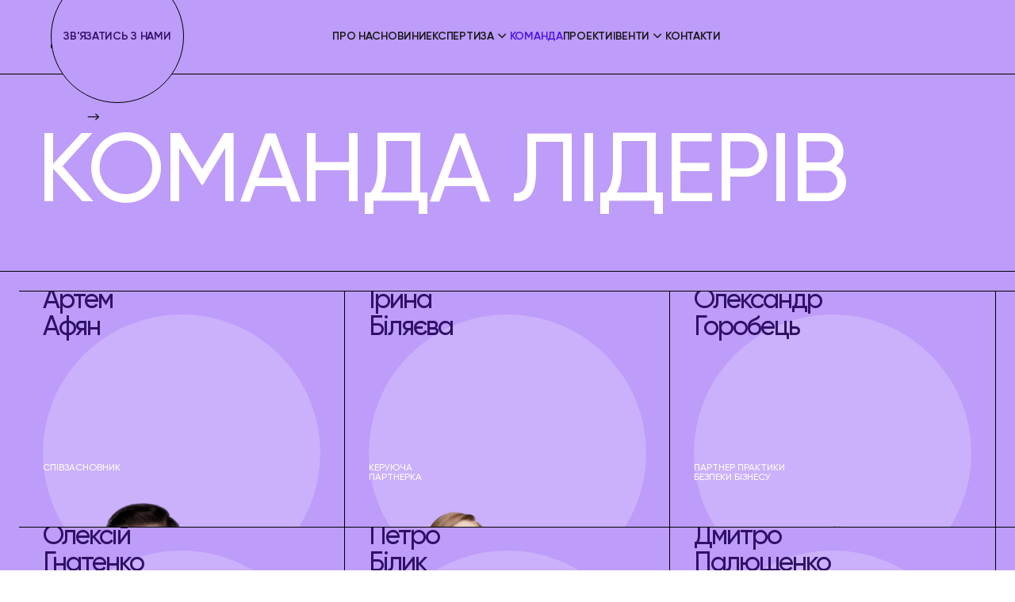

--- FILE ---
content_type: text/html; charset=utf-8
request_url: https://www.juscutum.com/team
body_size: 19829
content:
<!DOCTYPE html><!-- Last Published: Fri Jan 23 2026 15:19:35 GMT+0000 (Coordinated Universal Time) --><html data-wf-domain="www.juscutum.com" data-wf-page="645a0b3d33be2ce371f54ed5" data-wf-site="6433eea92c448e14b6be9877"><head><meta charset="utf-8"/><title>Команда юристів Juscutum: юридичні консультації</title><meta content="Консультація юриста від компанії Juscutum. Замовити консультацію: адвокати, фінансові аналітики, бухгалтери та аудитори. Експерти на ринку вже 16 років!" name="description"/><meta content="Команда юристів Juscutum: юридичні консультації" property="og:title"/><meta content="Консультація юриста від компанії Juscutum. Замовити консультацію: адвокати, фінансові аналітики, бухгалтери та аудитори. Експерти на ринку вже 16 років!" property="og:description"/><meta content="https://cdn.prod.website-files.com/6433eea92c448e14b6be9877/65cb8d6b2e6e79350ba663ac_%D1%84%D0%BE%D0%BD.png" property="og:image"/><meta content="Команда юристів Juscutum: юридичні консультації" property="twitter:title"/><meta content="Консультація юриста від компанії Juscutum. Замовити консультацію: адвокати, фінансові аналітики, бухгалтери та аудитори. Експерти на ринку вже 16 років!" property="twitter:description"/><meta content="https://cdn.prod.website-files.com/6433eea92c448e14b6be9877/65cb8d6b2e6e79350ba663ac_%D1%84%D0%BE%D0%BD.png" property="twitter:image"/><meta property="og:type" content="website"/><meta content="summary_large_image" name="twitter:card"/><meta content="width=device-width, initial-scale=1" name="viewport"/><link href="https://cdn.prod.website-files.com/6433eea92c448e14b6be9877/css/juscutum-main.webflow.shared.7aa22564c.css" rel="stylesheet" type="text/css" integrity="sha384-eqIlZMmu8zJLsU8j+6jmZWZeL1u+o5Vpbqun7/WL6llcNOVml5OXFEgccm8fQoNG" crossorigin="anonymous"/><link href="https://fonts.googleapis.com" rel="preconnect"/><link href="https://fonts.gstatic.com" rel="preconnect" crossorigin="anonymous"/><script src="https://ajax.googleapis.com/ajax/libs/webfont/1.6.26/webfont.js" type="text/javascript"></script><script type="text/javascript">WebFont.load({  google: {    families: ["Open Sans:300,300italic,400,400italic,600,600italic,700,700italic,800,800italic"]  }});</script><script type="text/javascript">!function(o,c){var n=c.documentElement,t=" w-mod-";n.className+=t+"js",("ontouchstart"in o||o.DocumentTouch&&c instanceof DocumentTouch)&&(n.className+=t+"touch")}(window,document);</script><link href="https://cdn.prod.website-files.com/6433eea92c448e14b6be9877/6501878370c508fc163069b3_fav.png" rel="shortcut icon" type="image/x-icon"/><link href="https://cdn.prod.website-files.com/6433eea92c448e14b6be9877/65018789aa1338fa0e795948_fav-1.png" rel="apple-touch-icon"/><link href="https://www.juscutum.com/team" rel="canonical"/><!-- Google Tag Manager -->
<script>(function(w,d,s,l,i){w[l]=w[l]||[];w[l].push({'gtm.start':
new Date().getTime(),event:'gtm.js'});var f=d.getElementsByTagName(s)[0],
j=d.createElement(s),dl=l!='dataLayer'?'&l='+l:'';j.async=true;j.src=
'https://www.googletagmanager.com/gtm.js?id='+i+dl;f.parentNode.insertBefore(j,f);
})(window,document,'script','dataLayer','GTM-MKZS47R');</script>
<!-- End Google Tag Manager -->


<style>
  
  .hide-scrollbar::-webkit-scrollbar {
    width: 0px;
}
.hide-scrollbar::-webkit-scrollbar-track {
    -webkit-box-shadow: none;
}
.hide-scrollbar::-webkit-scrollbar-thumb {
    background: none;
    -webkit-box-shadow: none;
}
  ::-webkit-scrollbar-track {
 background: none;
}
  
.hide-scrollbar::-webkit-scrollbar-thumb:window-inactive {
    background: none;
}
</style>


<!-- Meta Pixel Code -->
<script>
!function(f,b,e,v,n,t,s)
{if(f.fbq)return;n=f.fbq=function(){n.callMethod?
n.callMethod.apply(n,arguments):n.queue.push(arguments)};
if(!f._fbq)f._fbq=n;n.push=n;n.loaded=!0;n.version='2.0';
n.queue=[];t=b.createElement(e);t.async=!0;
t.src=v;s=b.getElementsByTagName(e)[0];
s.parentNode.insertBefore(t,s)}(window, document,'script',
'https://connect.facebook.net/en_US/fbevents.js');
fbq('init', '722196499156327');
fbq('track', 'PageView');
</script>
<noscript><img height="1" width="1" style="display:none"
src="https://www.facebook.com/tr?id=722196499156327&ev=PageView&noscript=1"
/></noscript>
<!-- End Meta Pixel Code -->



<!-- Logo micromarking -->
<script type="application/ld+json">
  {
    "@context": "http://schema.org",
    "@type": "Organization",
    "url": "https://www.juscutum.com/" ,
"logo": "https://assets-global.website-files.com/6433eea92c448e14b6be9877/643505e354422e1912401019_juscutum-logo.png" 
  }
</script>

<style>
	.Cell-H-260.BG-White.Flex-V-C.Item-Corners-1 {
  	transform: translateZ(0);
  }
</style>

<!-- WeGlot -->
<script type="text/javascript" src="https://cdn.weglot.com/weglot.min.js"></script>
<script>
    Weglot.initialize({
        api_key: 'wg_6e95bea445cc37e3f6398eeb61a6a6a86'
    });
</script>
<!-- WeGlot --><script src="https://cdn.prod.website-files.com/6433eea92c448e14b6be9877%2F652d31f3dc22d7b4ee708e44%2F685bcc710ad319c39b24f2d9%2Fclarity_script-6.2.0.js" type="text/javascript"></script><script src="https://cdn.prod.website-files.com/6433eea92c448e14b6be9877%2F6544eda5f000985a163a8687%2F66d1ccd04d6fc8878720fe74%2Ffinsweetcomponentsconfig-1.0.2.js" type="module" async="" siteId="6433eea92c448e14b6be9877" finsweet="components"></script></head><body><div class="w-embed"></div><div data-animation="default" data-collapse="medium" data-duration="400" data-easing="ease" data-easing2="ease" role="banner" class="nav w-nav"><header class="navbar-box"><a href="/" class="brand w-nav-brand"><img width="397" loading="lazy" alt="" src="https://cdn.prod.website-files.com/6433eea92c448e14b6be9877/643505e354422e1912401019_juscutum-logo.webp" class="nav-logo"/></a><nav role="navigation" class="nav-box w-nav-menu"><main class="nav_list"><a href="/about-us" class="nav_link w-nav-link">ПРО НАС</a><a href="/news" class="nav_link w-nav-link">Новини</a><div data-delay="0" data-hover="true" data-w-id="deb4e12a-e7f9-f704-743a-86d511c4bcc3" class="dropdown w-dropdown"><div class="dropdown-toggle w-dropdown-toggle"><div class="nav_link">Експертиза</div><div class="menu-arrow-icon w-embed"><svg width="100%" height="100%" viewBox="0 0 24 13" fill="none" xmlns="http://www.w3.org/2000/svg">
<g clip-path="url(#clip0_2001_837)">
<path fill-rule="evenodd" clip-rule="evenodd" d="M11.2891 10.657L5.63211 5L7.04611 3.586L11.9961 8.536L16.9461 3.586L18.3601 5L12.7031 10.657C12.5156 10.8445 12.2613 10.9498 11.9961 10.9498C11.7309 10.9498 11.4766 10.8445 11.2891 10.657Z" fill="currentcolor"/>
</g>
<defs>
<clipPath id="clip0_2001_837">
<rect width="12" height="24" fill="white" transform="translate(24 0.5) rotate(90)"/>
</clipPath>
</defs>
</svg></div></div><nav class="menu-practic-list w-dropdown-list"><div class="menu-practic-cont-div"><div class="footer-items-div menu"><a href="/practices" class="footer-menu-link menu">Наші практики</a><a href="/galuzi" class="footer-menu-link menu">Напрямки та галузі</a></div></div></nav></div><a href="/team" aria-current="page" class="nav_link w-nav-link w--current">Команда</a><a href="/projects" class="nav_link w-nav-link">Проекти</a><div data-delay="0" data-hover="true" data-w-id="35682575-db32-be13-23ed-63020c183217" class="dropdown w-dropdown"><div class="dropdown-toggle w-dropdown-toggle"><div class="nav_link">Івенти</div><div class="menu-arrow-icon w-embed"><svg width="100%" height="100%" viewBox="0 0 24 13" fill="none" xmlns="http://www.w3.org/2000/svg">
<g clip-path="url(#clip0_2001_837)">
<path fill-rule="evenodd" clip-rule="evenodd" d="M11.2891 10.657L5.63211 5L7.04611 3.586L11.9961 8.536L16.9461 3.586L18.3601 5L12.7031 10.657C12.5156 10.8445 12.2613 10.9498 11.9961 10.9498C11.7309 10.9498 11.4766 10.8445 11.2891 10.657Z" fill="currentcolor"/>
</g>
<defs>
<clipPath id="clip0_2001_837">
<rect width="12" height="24" fill="white" transform="translate(24 0.5) rotate(90)"/>
</clipPath>
</defs>
</svg></div></div><nav class="menu-practic-list w-dropdown-list"><div class="menu-practic-cont-div"><div class="footer-items-div menu"><a href="/jetpro-defence-city" class="footer-menu-link menu">Вебінар серії #JETpro - Defence City</a><a href="/jetpro-kritichnist-i-bronyuvannya" class="footer-menu-link menu">Вебінар серії #JETpro - Критичність</a></div></div></nav></div><a href="/contacts" class="nav_link w-nav-link">Контакти</a></main></nav><a href="#" class="nav-circle w-inline-block"><div class="nav_link no-hover">Зв&#x27;язатись з нами</div></a><div class="menu-button w-nav-button"><div class="menu-button-icon"></div></div></header><div class="preloader-box"><div class="preloader-shape"></div></div></div><div class="section bg-plum border-bottom-section"><div class="wrapper no-h-padding"><div class="border-side"><div class="padding-30px-60px-0px"><nav class="inner-news-date breadcrumbs"><a href="/" class="breadcrumbs-link w-inline-block"><div class="medium-12px">Juscutum</div></a><img src="https://cdn.prod.website-files.com/6433eea92c448e14b6be9877/65ba914f025209ec1577563a_arrow%20right.webp" loading="lazy" alt="" class="arrow-breadcrumbs"/><div class="medium-12px disactive">Команда Лідерів</div></nav><div class="team-header-title-margin"><h1 class="medium-122px all-caps color-white">Команда Лідерів</h1></div></div><img src="https://cdn.prod.website-files.com/6433eea92c448e14b6be9877/645a374884b9a47a5d04afc2_juscutum-w-logo.webp" loading="lazy" alt="" class="inner-big-w-logo team"/></div></div></div><div class="section bg-plum overflow-hidden"><div class="wrapper no-h-padding"><div class="border-side"><div class="w-layout-grid grid-3-cell"><div class="hover-item border-right mobile-border"><div class="divider-cell"></div><div id="w-node-_70806230-6c8d-6234-6c2c-bda7acb3654a-71f54ed5" class="cell-h-298px cell-pdg-30px"><div class="cell-wrapper"><div class="hover-bg-circle"></div><div class="width-190px flex-v-l-sb"><div class="cell-social all-caps"><a href="https://www.facebook.com/artem.afian" target="_blank" class="medium-14px">Fb</a><div class="divider-lang"><div class="medium-14px cursor-arrow">—</div></div><a href="https://www.linkedin.com/in/afian/" target="_blank" class="medium-14px">In</a></div><h2 class="medium-34px absolute-vertical-center team">Артем<br/>Афян</h2><div class="cell-partners"><div class="medium-12px all-caps team">співзасновник</div></div></div><div class="grid-cell-image-box"><img src="https://cdn.prod.website-files.com/6433eea92c448e14b6be9877/643505b195c54e19860e96f2_Artem-Afian.webp" loading="lazy" width="234" sizes="(max-width: 479px) 100vw, 234px" alt="Керуючий партнер Juscutum Артем Афян" srcset="https://cdn.prod.website-files.com/6433eea92c448e14b6be9877/643505b195c54e19860e96f2_Artem-Afian-p-500.webp 500w, https://cdn.prod.website-files.com/6433eea92c448e14b6be9877/643505b195c54e19860e96f2_Artem-Afian.webp 563w"/></div></div><a id="w-node-_70806230-6c8d-6234-6c2c-bda7acb36549-71f54ed5" href="/artem-afian" target="_blank" class="partners-link w-inline-block"></a></div></div><div class="hover-item border-right mobile-border"><div class="divider-cell"></div><div class="cell-h-298px cell-pdg-30px"><a href="/irina-bilyaeva" target="_blank" class="partners-link w-inline-block"></a><div class="cell-wrapper"><div class="hover-bg-circle"></div><div class="width-190px flex-v-l-sb"><div class="cell-social all-caps"><a href="https://www.facebook.com/ibilyaeva" target="_blank" class="medium-14px">Fb</a><div class="divider-lang"><div class="medium-14px cursor-arrow">—</div></div><a href="https://www.linkedin.com/in/irina-bilyaeva-72138b32/" target="_blank" class="medium-14px">In</a></div><h2 class="medium-34px absolute-vertical-center">Ірина<br/>Біляєва</h2><div class="cell-partners"><div class="medium-12px all-caps team">керуюча <br/>партнерка</div></div></div><div class="grid-cell-image-box"><img src="https://cdn.prod.website-files.com/6433eea92c448e14b6be9877/643505b15afac264e313f93a_Irina-Belyaeva.webp" loading="lazy" width="224" sizes="(max-width: 479px) 100vw, 224px" alt="" srcset="https://cdn.prod.website-files.com/6433eea92c448e14b6be9877/643505b15afac264e313f93a_Irina-Belyaeva-p-500.webp 500w, https://cdn.prod.website-files.com/6433eea92c448e14b6be9877/643505b15afac264e313f93a_Irina-Belyaeva-p-800.webp 800w, https://cdn.prod.website-files.com/6433eea92c448e14b6be9877/643505b15afac264e313f93a_Irina-Belyaeva-p-1080.webp 1080w, https://cdn.prod.website-files.com/6433eea92c448e14b6be9877/643505b15afac264e313f93a_Irina-Belyaeva.webp 1148w"/></div></div></div></div><div class="hover-item border-right mobile-border"><div class="divider-cell"></div><div class="cell-h-298px cell-pdg-30px"><div class="cell-wrapper"><div class="hover-bg-circle"></div><div class="width-190px flex-v-l-sb"><div class="cell-social all-caps"><a href="https://www.facebook.com/Oleksandr.Gorobets23" target="_blank" class="medium-14px">Fb</a></div><div><div class="cell-social all-caps disable"><a href="#fb" class="medium-14px">Fb</a><div class="divider-lang"><div class="medium-14px cursor-arrow">—</div></div><a href="#in" class="medium-14px">In</a></div></div><h2 class="medium-34px absolute-vertical-center">Олександр Горобець</h2><div class="cell-partners"><div class="medium-12px all-caps team">Партнер практики Безпеки бізнесу</div></div></div><div class="grid-cell-image-box is-klimenko"><img src="https://cdn.prod.website-files.com/6433eea92c448e14b6be9877/67812a460c87c0e8b1a22313_%D0%B3%D0%BE%D1%80%D0%BE%D0%B1%D0%B5%D1%86%D1%8C.webp" loading="lazy" height="" width="400" alt="" srcset="https://cdn.prod.website-files.com/6433eea92c448e14b6be9877/67812a460c87c0e8b1a22313_%D0%B3%D0%BE%D1%80%D0%BE%D0%B1%D0%B5%D1%86%D1%8C-p-500.webp 500w, https://cdn.prod.website-files.com/6433eea92c448e14b6be9877/67812a460c87c0e8b1a22313_%D0%B3%D0%BE%D1%80%D0%BE%D0%B1%D0%B5%D1%86%D1%8C-p-800.webp 800w, https://cdn.prod.website-files.com/6433eea92c448e14b6be9877/67812a460c87c0e8b1a22313_%D0%B3%D0%BE%D1%80%D0%BE%D0%B1%D0%B5%D1%86%D1%8C.webp 1000w" sizes="(max-width: 479px) 100vw, 400px" class="image-cover-copy"/></div></div><a href="/oleksandr-horobets" target="_blank" class="partners-link w-inline-block"></a></div></div><div class="hover-item border-right mobile-border"><div class="divider-cell"></div><div class="cell-h-298px cell-pdg-30px"><a href="/oleksiy-gnatenko" target="_blank" class="partners-link w-inline-block"></a><div class="cell-wrapper"><div class="hover-bg-circle"></div><div class="width-190px flex-v-l-sb"><div class="cell-social all-caps"><a href="https://www.facebook.com/artem.afian" target="_blank" class="medium-14px">Fb</a><div class="divider-lang"><div class="medium-14px cursor-arrow">—</div></div><a href="https://www.linkedin.com/in/afian/" target="_blank" class="medium-14px">In</a></div><h2 class="medium-34px absolute-vertical-center">Олексій Гнатенко</h2><div class="cell-partners"><div class="medium-12px all-caps team">Партнер, <br/>Керівник практики вирішення спорів</div></div></div><div class="grid-cell-image-box"><img src="https://cdn.prod.website-files.com/6433eea92c448e14b6be9877/67f6318afbce8c200678874d_%D0%9E%D0%BB%D0%B5%D0%BA%D1%81%D1%96%D0%B8%CC%86%20%D0%93%D0%BD%D0%B0%D1%82%D0%B5%D0%BD%D0%BA%D0%BE.webp" loading="lazy" width="300" sizes="(max-width: 479px) 100vw, 300px" alt="" srcset="https://cdn.prod.website-files.com/6433eea92c448e14b6be9877/67f6318afbce8c200678874d_%D0%9E%D0%BB%D0%B5%D0%BA%D1%81%D1%96%D0%B8%CC%86%20%D0%93%D0%BD%D0%B0%D1%82%D0%B5%D0%BD%D0%BA%D0%BE-p-500.webp 500w, https://cdn.prod.website-files.com/6433eea92c448e14b6be9877/67f6318afbce8c200678874d_%D0%9E%D0%BB%D0%B5%D0%BA%D1%81%D1%96%D0%B8%CC%86%20%D0%93%D0%BD%D0%B0%D1%82%D0%B5%D0%BD%D0%BA%D0%BE-p-800.webp 800w, https://cdn.prod.website-files.com/6433eea92c448e14b6be9877/67f6318afbce8c200678874d_%D0%9E%D0%BB%D0%B5%D0%BA%D1%81%D1%96%D0%B8%CC%86%20%D0%93%D0%BD%D0%B0%D1%82%D0%B5%D0%BD%D0%BA%D0%BE.webp 1000w" class="image-66"/></div></div></div></div><div class="hover-item border-right mobile-border"><div class="divider-cell"></div><div class="cell-h-298px cell-pdg-30px"><div class="cell-wrapper"><div class="hover-bg-circle"></div><div class="width-190px flex-v-l-sb"><div class="cell-social all-caps"><a href="https://www.facebook.com/bilyk.peter.9" target="_blank" class="medium-14px">Fb</a><div class="divider-lang"><div class="medium-14px cursor-arrow">—</div></div><a href="https://www.linkedin.com/in/peter-bilyk-075ba7150/" target="_blank" class="medium-14px">In</a></div><h2 class="medium-34px absolute-vertical-center">Петро<br/>Білик</h2><div class="cell-partners"><div class="medium-12px all-caps team">ПАРТНЕР ПРАКТИКИ ТЕХНОЛОГІЙ ТА ІНВЕСТИЦІЙ,<br/>КЕРІВНИК<br/>ПРАКТИКИ AI</div></div></div><div class="grid-cell-image-box"><img src="https://cdn.prod.website-files.com/6433eea92c448e14b6be9877/643505b17d80d9f09e9e1d8a_Petro-Bilyk.webp" loading="lazy" width="234" sizes="(max-width: 479px) 100vw, 234px" alt="" srcset="https://cdn.prod.website-files.com/6433eea92c448e14b6be9877/643505b17d80d9f09e9e1d8a_Petro-Bilyk-p-500.webp 500w, https://cdn.prod.website-files.com/6433eea92c448e14b6be9877/643505b17d80d9f09e9e1d8a_Petro-Bilyk-p-800.webp 800w, https://cdn.prod.website-files.com/6433eea92c448e14b6be9877/643505b17d80d9f09e9e1d8a_Petro-Bilyk.webp 892w"/></div></div><a href="/peter-bilyk" target="_blank" class="partners-link w-inline-block"></a></div></div><div class="hover-item border-right mobile-border"><div class="divider-cell"></div><div class="cell-h-298px cell-pdg-30px"><div class="cell-wrapper"><div class="hover-bg-circle"></div><div class="width-190px flex-v-l-sb"><div class="cell-social all-caps"><a href="https://www.facebook.com/paliushchenko" target="_blank" class="medium-14px">Fb</a><div class="divider-lang"><div class="medium-14px cursor-arrow">—</div></div><a href="https://www.linkedin.com/in/dmytro-paliushchenko-6b0963131/" target="_blank" class="medium-14px">In</a></div><h2 class="medium-34px absolute-vertical-center">Дмитро<br/>Палющенко</h2><div class="cell-partners"><div class="medium-12px all-caps team">КЕРІВНИК ПРАКТИКИ<br/>СУПРОВОДУ БІЗНЕСУ</div></div></div><div class="grid-cell-image-box is-palyuschenko"><img src="https://cdn.prod.website-files.com/6433eea92c448e14b6be9877/661cdf496090153a966f908c_%D0%BF%D0%B0%D0%BB%D1%8E%D1%89%D0%B5%D0%BD%D0%BA%D0%BE-mi.webp" loading="lazy" width="224" sizes="(max-width: 479px) 100vw, 224px" alt="" srcset="https://cdn.prod.website-files.com/6433eea92c448e14b6be9877/661cdf496090153a966f908c_%D0%BF%D0%B0%D0%BB%D1%8E%D1%89%D0%B5%D0%BD%D0%BA%D0%BE-mi-p-500.webp 500w, https://cdn.prod.website-files.com/6433eea92c448e14b6be9877/661cdf496090153a966f908c_%D0%BF%D0%B0%D0%BB%D1%8E%D1%89%D0%B5%D0%BD%D0%BA%D0%BE-mi-p-800.webp 800w, https://cdn.prod.website-files.com/6433eea92c448e14b6be9877/661cdf496090153a966f908c_%D0%BF%D0%B0%D0%BB%D1%8E%D1%89%D0%B5%D0%BD%D0%BA%D0%BE-mi-p-1080.webp 1080w, https://cdn.prod.website-files.com/6433eea92c448e14b6be9877/661cdf496090153a966f908c_%D0%BF%D0%B0%D0%BB%D1%8E%D1%89%D0%B5%D0%BD%D0%BA%D0%BE-mi-p-1600.webp 1600w, https://cdn.prod.website-files.com/6433eea92c448e14b6be9877/661cdf496090153a966f908c_%D0%BF%D0%B0%D0%BB%D1%8E%D1%89%D0%B5%D0%BD%D0%BA%D0%BE-mi-p-2000.webp 2000w, https://cdn.prod.website-files.com/6433eea92c448e14b6be9877/661cdf496090153a966f908c_%D0%BF%D0%B0%D0%BB%D1%8E%D1%89%D0%B5%D0%BD%D0%BA%D0%BE-mi.webp 2517w"/></div></div><a id="w-node-_287bb651-2512-5865-bcc4-fb9d32cc0ab2-71f54ed5" href="/dmytro-paliushchenko" target="_blank" class="partners-link w-inline-block"></a></div></div><div class="hover-item border-right mobile-border"><div class="divider-cell"></div><div class="cell-h-298px cell-pdg-30px"><div class="cell-wrapper"><div class="hover-bg-circle"></div><div class="width-190px flex-v-l-sb"><div><div class="cell-social all-caps disable"><a href="#fb" class="medium-14px">Fb</a><div class="divider-lang"><div class="medium-14px cursor-arrow">—</div></div><a href="#in" class="medium-14px">In</a></div></div><h2 class="medium-34px absolute-vertical-center">Микола<br/>Клименко</h2><div class="cell-partners"><div class="medium-12px all-caps team">КЕРІВНИК ПРАКТИКИ<br/>БУХГАЛТЕРСЬКОГО СУПРОВОДУ</div></div></div><div class="grid-cell-image-box is-klimenko"><img src="https://cdn.prod.website-files.com/6433eea92c448e14b6be9877/64663231b27500a28af70afd_Mykola-Klimenko.webp" loading="lazy" width="244" alt="" class="image-cover"/></div></div><a href="/mykola-klymenko" target="_blank" class="partners-link w-inline-block"></a></div></div><div class="hover-item border-right mobile-border"><div class="divider-cell"></div><div class="cell-h-298px cell-pdg-30px"><div class="cell-wrapper"><div class="hover-bg-circle"></div><div class="width-190px flex-v-l-sb"><div class="cell-social all-caps"><a href="https://www.linkedin.com/in/nataliia-reshetnikova-101809191/" target="_blank" class="medium-14px">In</a></div><div><div class="cell-social all-caps disable"><a href="#fb" class="medium-14px">Fb</a><div class="divider-lang"><div class="medium-14px cursor-arrow">—</div></div><a href="#in" class="medium-14px">In</a></div></div><h2 class="medium-34px absolute-vertical-center">Наталія Решетнікова</h2><div class="cell-partners"><div class="medium-12px all-caps team">комерційний директор</div></div></div><div class="grid-cell-image-box is-klimenko"><img src="https://cdn.prod.website-files.com/6433eea92c448e14b6be9877/66b3664ddf460f05fb1f5afa_Frame%201500672.webp" loading="lazy" width="244" alt="" class="image-cover olena"/></div></div><a href="https://www.linkedin.com/in/nataliia-reshetnikova-101809191/" target="_blank" class="partners-link w-inline-block"></a></div></div></div></div></div></div><div id="Footer-CTA" class="section-copy bg-dark-plum color-white contact"><div class="wrapper no-h-padding"><div class="wrapper-pdg-80px-110px is-footer"><div class="w-layout-grid grid-4-cell"><div class="tablet-margin-b-40px"><div class="medium-23px color-white">Зв&#x27;язатися</div></div><div class="div-block-37"><div class="div-block-38"><h2 class="medium-56px color-white">Заповніть форму, отримайте консультацію, захистіть свій бізнес</h2></div><div id="Main-form" class="form-mail w-form"><form id="wf-form-entity_type" name="wf-form-entity_type" data-name="entity_type" method="post" data-entity="deal" class="form-4" data-wf-page-id="645a0b3d33be2ce371f54ed5" data-wf-element-id="0dddfece-3655-a2d0-8727-3a6cd5e055ab" data-turnstile-sitekey="0x4AAAAAAAQTptj2So4dx43e"><div class="form-box"><div class="form-item"><label for="name" class="form-input-label">Ваше ім’я | Компанія</label><input class="form-input w-input" maxlength="256" name="name" data-name="name" placeholder="Петро Коваленко" type="text" id="name" required=""/></div><div class="form-item"><input class="is-hidden-field w-input" maxlength="256" name="entity_type" data-name="entity_type" placeholder="" type="text" id="entity_type"/></div><div class="form-item"><label for="phone" class="form-input-label">Номер телефону *</label><input class="form-input w-input" maxlength="256" name="phone" data-name="phone" placeholder="+380 90 000 00 00" type="tel" id="phone" required=""/></div><div class="form-item"><label for="email" class="form-input-label">Пошта</label><input class="form-input w-input" maxlength="256" name="email" data-name="email" placeholder="mail@example.cin" type="email" id="email" required=""/></div><div class="form-item full-width"><label for="message" class="form-input-label">Повідомлення</label><textarea id="message" name="message" maxlength="5000" data-name="message" placeholder="" class="form-input w-input"></textarea></div><div class="utm-div"><input class="form-input hidden w-input" maxlength="256" typ="hidden" name="utm_source" data-name="utm_source" placeholder="" type="text" id="utm_source"/><input class="form-input hidden w-input" maxlength="256" typ="hidden" name="utm_medium" data-name="utm_medium" placeholder="" type="text" id="utm_medium"/><input class="form-input hidden w-input" maxlength="256" typ="hidden" name="utm_campaign" data-name="utm_campaign" placeholder="" type="text" id="utm_campaign"/></div><div data-sitekey="6LdqOAosAAAAAAk77PL6FpT5XeuoxlxzWj5TPOfD" class="w-form-formrecaptcha recaptcha-2 g-recaptcha g-recaptcha-error g-recaptcha-disabled"></div></div><div class="form-submit-box"><input type="submit" data-wait="Працюємо..." class="form-submit-button w-button" value="Надіслати"/><div class="grow-if-possible"><div class="medium-13px color-plum">Натискаючи на кнопку, ви даєте згоду на обробку персональних даних і погоджуєтесь з нашою <a href="/privacy-policy-en" class="link-in-text color-plum">Політикою конфіденційності</a></div></div></div></form><div class="success-message w-form-done"><div>Дякуємо за звернення! Наш менеджер звʼяжеться з вами найближчим часом.</div></div><div class="error-message w-form-fail"><div>Щось пішло не так. Будь ласка, перевірте всі поля та повторіть відправку.</div></div></div></div></div></div></div></div><div class="footer"><div class="w-layout-blockcontainer cont w-container"><div class="footer_block"><div id="w-node-_10f9c4e3-0dbd-e646-3c6e-e243525a38fd-d3e6490c" class="footer_content"><div class="footer_side-1"><div class="div-block-48"><a href="/" class="brand w-nav-brand"><div class="footer_logo w-embed"><svg width="100%" height="100%" viewBox="0 0 290 60" fill="none" xmlns="http://www.w3.org/2000/svg">
<path d="M18.384 40.1436C18.3768 45.2493 16.3844 50.148 12.8372 53.7822C9.28973 57.4165 4.47103 59.4952 -0.578857 59.5703V50.5312C2.10079 50.4606 4.64716 49.3355 6.5188 47.3955C8.39044 45.4555 9.43966 42.8535 9.44263 40.1436V24.3779H-0.578857V15.3389H18.384V40.1436ZM247.083 16.25C252.18 16.2561 257.065 18.306 260.669 21.9492C261.079 22.3634 261.467 22.7952 261.835 23.2412C262.204 22.795 262.592 22.3635 263.002 21.9492C266.606 18.306 271.492 16.2561 276.588 16.25H289.777V50.042H280.835V25.335H276.588C273.863 25.339 271.25 26.4354 269.323 28.3838C267.395 30.3323 266.31 32.9739 266.306 35.7295V50.7949H257.365V35.7295C257.361 32.9739 256.276 30.3323 254.349 28.3838C252.422 26.4354 249.809 25.3391 247.083 25.335H242.836V50.7949H233.895V16.25H247.083ZM77.0823 14.458C82.5883 14.458 87.3418 17.0713 89.9944 21.7412L82.5442 25.8623C82.104 24.7838 81.3447 23.868 80.3713 23.2412C79.3981 22.6146 78.2574 22.3068 77.1047 22.3594C74.8695 22.3594 73.1633 23.4593 73.1633 25.1768C73.1859 26.9844 75.8902 28.0089 79.3547 28.9053C84.3171 29.9372 90.7694 32.3405 90.7024 39.6924C90.7764 41.2795 90.4546 42.8599 89.7659 44.2881C89.0771 45.7164 88.0435 46.9467 86.761 47.8652C83.9051 49.8094 80.5157 50.7953 77.0745 50.6826C70.041 50.6825 65.2874 47.9322 62.7542 42.5088L70.3616 38.1777C71.3823 41.1305 73.558 42.6445 77.0227 42.6445C80.1518 42.6445 81.709 41.6807 81.7092 39.6924C81.7092 37.8393 78.9893 36.8071 75.5247 35.9258C70.4953 34.6226 64.177 32.4906 64.177 25.3799C64.1135 23.852 64.4132 22.3309 65.051 20.9443C65.6889 19.5577 66.6464 18.3456 67.843 17.4102C70.4952 15.3811 73.7583 14.3389 77.0823 14.458ZM112.034 14.4121C118.629 14.4121 124.47 17.8473 127.257 23.2783L119.716 27.7451C118.988 26.3146 117.874 25.1224 116.502 24.3076C115.13 23.4928 113.557 23.0887 111.967 23.1426C106.752 23.1428 102.863 27.0597 102.863 32.5508C102.833 33.7902 103.046 35.0239 103.49 36.1797C103.933 37.3353 104.598 38.3908 105.448 39.2852C106.303 40.1461 107.323 40.8214 108.446 41.2695C109.568 41.7176 110.769 41.9295 111.975 41.8916C115.507 41.8916 118.428 40.1742 119.791 37.3721L127.391 41.7559C125.99 44.1342 124.073 46.1603 121.784 47.6807C119.496 49.2011 116.895 50.1764 114.18 50.5332C111.465 50.89 108.704 50.6186 106.108 49.7402C103.511 48.8618 101.145 47.399 99.1887 45.4619H99.1965C97.5266 43.7694 96.2141 41.7517 95.3381 39.5312C94.4622 37.3108 94.0405 34.9337 94.0999 32.5439C94.0448 30.1479 94.4711 27.7648 95.3528 25.54C96.2346 23.3151 97.5543 21.2935 99.2307 19.5986C100.907 17.9039 102.906 16.5701 105.107 15.6787C107.307 14.7873 109.664 14.3565 112.034 14.4121ZM34.1575 31.1729C34.1615 33.9284 35.2458 36.57 37.1731 38.5186C39.1005 40.4671 41.7139 41.5634 44.4397 41.5674H48.6868V16.0918H57.6282V50.6064H44.4397C39.3431 50.6005 34.4566 48.5515 30.8528 44.9082C27.2491 41.2649 25.2221 36.3252 25.2161 31.1729V15.3535H34.1575V31.1729ZM140.341 31.1729C140.345 33.9285 141.429 36.57 143.357 38.5186C145.284 40.4671 147.897 41.5634 150.623 41.5674H154.87V16.0918H163.811V50.6064H150.623C145.527 50.6005 140.64 48.5515 137.036 44.9082C133.433 41.2649 131.406 36.3252 131.4 31.1729V15.3535H140.341V31.1729ZM181.969 15.6553H192.401V24.6943H181.969V31.1729C181.973 33.9284 183.057 36.5701 184.985 38.5186C186.912 40.4671 189.525 41.5634 192.251 41.5674H195.753L195.761 50.6064H192.259C187.161 50.6025 182.273 48.5546 178.667 44.9111C175.062 41.2677 173.034 36.3265 173.028 31.1729V24.6943H168.185V15.6553H173.028V11.3994L181.969 6.35254V15.6553ZM205.707 31.1729C205.711 33.9285 206.796 36.57 208.724 38.5186C210.651 40.4671 213.265 41.5634 215.99 41.5674H220.238V16.0918H229.178V50.6064H215.99C210.894 50.6005 206.007 48.5515 202.404 44.9082C198.8 41.2649 196.773 36.3252 196.767 31.1729V15.3535H205.707V31.1729ZM13.7786 0.326172C15.2058 0.355539 16.5655 0.94686 17.5686 1.97363C18.5718 3.00045 19.1393 4.38203 19.1506 5.8252C19.078 7.22193 18.4785 8.53728 17.4749 9.5C16.4713 10.4627 15.1405 10.9999 13.7571 11C12.3735 11 11.042 10.4628 10.0383 9.5C9.03475 8.53728 8.43521 7.22192 8.36255 5.8252C8.37794 4.37558 8.95227 2.98914 9.96411 1.96191C10.9759 0.934779 12.3449 0.347805 13.7786 0.326172Z" fill="white"/>
</svg></div></a><div class="social-icons"><a href="https://www.facebook.com/juscutumlawfirm" target="_blank" class="w-inline-block"><img src="https://cdn.prod.website-files.com/6433eea92c448e14b6be9877/644a1184b69ca580a91bd856_fb.png" loading="lazy" width="29.5" id="fb-footer" alt="" class="social-icon-item"/></a><a href="https://www.instagram.com/juscutum/" target="_blank" class="w-inline-block"><img src="https://cdn.prod.website-files.com/6433eea92c448e14b6be9877/644a1184c9e2e8b472903ce4_ig.png" loading="lazy" width="29.5" id="inst-fd" alt="" class="social-icon-item"/></a><a href="https://www.youtube.com/channel/UCMdN5YiQA8e0wOi2N-wkqcQ" target="_blank" class="w-inline-block"><img src="https://cdn.prod.website-files.com/6433eea92c448e14b6be9877/644a11844c813223a2db5508_yt.webp" loading="lazy" width="29.5" id="youtube-fd" alt="" class="social-icon-item"/></a><a href="https://www.linkedin.com/company/3483033" target="_blank" class="w-inline-block"><img src="https://cdn.prod.website-files.com/6433eea92c448e14b6be9877/644a1184b06610e0ea5ad34b_in.png" loading="lazy" width="29.5" id="linkedin-fb" alt="" class="social-icon-item"/></a><a href="https://t.me/crypto_juscutum" target="_blank" class="w-inline-block"><img src="https://cdn.prod.website-files.com/6433eea92c448e14b6be9877/644a11848608b0849d0f069d_tg.svg" loading="lazy" alt="" class="social-icon-item"/></a><a href="https://twitter.com/Juscutum" target="_blank" class="w-inline-block"><img src="https://cdn.prod.website-files.com/6433eea92c448e14b6be9877/644a11844d0a0bb75b8a693b_tw.svg" loading="lazy" id="twitter-fb" alt="" class="social-icon-item"/></a></div></div><div class="div-block-49"><div class="code-embed-2 w-embed"><svg width="100%" height="100%" viewBox="0 0 37 37" fill="none" xmlns="http://www.w3.org/2000/svg">
<g clip-path="url(#clip0_2003_364)">
<path d="M30.198 16.9135C30.198 16.9135 30.6859 19.3035 30.7957 19.8041H28.6509L29.6788 17.0095C29.6661 17.0291 29.8904 16.4244 30.0187 16.0521L30.198 16.9135ZM37.0002 7.19407V29.8057C36.9993 30.6233 36.6741 31.4071 36.096 31.9852C35.5179 32.5633 34.734 32.8885 33.9165 32.8894H3.08274C2.26517 32.8885 1.48135 32.5633 0.903238 31.9852C0.325127 31.4071 -5.8458e-05 30.6233 -0.000976562 29.8057V7.19407C-5.8458e-05 6.3765 0.325127 5.59268 0.903238 5.01457C1.48135 4.43646 2.26517 4.11127 3.08274 4.11035H33.9165C34.734 4.11127 35.5179 4.43646 36.096 5.01457C36.6741 5.59268 36.9993 6.3765 37.0002 7.19407ZM9.79593 23.3307L13.8555 13.3615H11.1256L8.60152 20.1707L8.32518 18.7901L7.42562 14.2033C7.27762 13.5673 6.82205 13.3869 6.25665 13.3615H2.10109L2.05599 13.5604C3.00759 13.7941 3.92043 14.1641 4.76624 14.6588L7.06602 23.3307H9.79593ZM15.8605 23.3434L17.4792 13.3615H14.8973L13.2855 23.3434H15.8605ZM24.8468 20.0805C24.8596 18.9439 24.1658 18.0767 22.6823 17.3633C21.777 16.9066 21.2243 16.599 21.2243 16.1296C21.237 15.7052 21.6937 15.2682 22.7078 15.2682C23.3683 15.2485 24.0248 15.3782 24.6283 15.6474L24.8596 15.7561L25.2134 13.5974C24.4749 13.316 23.6911 13.1722 22.9009 13.173C20.3502 13.173 18.558 14.5351 18.5453 16.4741C18.5256 17.9067 19.8299 18.7034 20.8069 19.1844C21.8024 19.6723 22.1435 19.9938 22.1435 20.4239C22.1308 21.0922 21.3341 21.3998 20.5953 21.3998C19.5674 21.3998 19.0147 21.239 18.173 20.8667L17.833 20.706L17.4734 22.948C18.077 23.2243 19.1951 23.4683 20.3513 23.481C23.0616 23.4868 24.8283 22.1444 24.848 20.077L24.8468 20.0805ZM33.9165 23.3434L31.8352 13.3615H29.8372C29.2209 13.3615 28.7515 13.5419 28.4879 14.1905L24.6526 23.3446H27.3628C27.3628 23.3446 27.8057 22.1109 27.9028 21.8484H31.2178C31.2952 22.2022 31.5265 23.3446 31.5265 23.3446L33.9165 23.3434Z" fill="#BE9CFA"/>
</g>
<defs>
<clipPath id="clip0_2003_364">
<rect width="37" height="37" fill="white"/>
</clipPath>
</defs>
</svg></div><div class="code-embed-2 w-embed"><svg width="100%" height="100%" viewBox="0 0 37 37" fill="none" xmlns="http://www.w3.org/2000/svg">
<g clip-path="url(#clip0_2003_366)">
<path d="M31.0201 28.4114C31.0201 28.8485 30.7252 29.163 30.3009 29.163C29.8638 29.163 29.5817 28.8289 29.5817 28.4114C29.5817 27.994 29.8638 27.6599 30.3009 27.6599C30.7252 27.6599 31.0201 27.994 31.0201 28.4114ZM11.0551 27.6599C10.5984 27.6599 10.3359 27.994 10.3359 28.4114C10.3359 28.8289 10.5995 29.163 11.0551 29.163C11.4725 29.163 11.7546 28.8485 11.7546 28.4114C11.7477 27.994 11.4725 27.6599 11.0551 27.6599ZM18.6031 27.6414C18.2562 27.6414 18.0435 27.8657 17.9926 28.1999H19.2194C19.1616 27.8333 18.9372 27.6414 18.6031 27.6414ZM25.5279 27.6599C25.0908 27.6599 24.8283 27.994 24.8283 28.4114C24.8283 28.8289 25.092 29.163 25.5279 29.163C25.9649 29.163 26.2471 28.8485 26.2471 28.4114C26.2471 27.994 25.9638 27.6599 25.5279 27.6599ZM32.3301 29.3364C32.3301 29.3561 32.3497 29.3688 32.3497 29.407C32.3497 29.4266 32.3301 29.4394 32.3301 29.4775C32.3104 29.4972 32.3104 29.5099 32.2977 29.5284C32.2781 29.548 32.2653 29.5608 32.2272 29.5608C32.2075 29.5804 32.1948 29.5804 32.1567 29.5804C32.137 29.5804 32.1243 29.5804 32.0861 29.5608C32.0665 29.5608 32.0537 29.5411 32.0352 29.5284C32.0156 29.5087 32.0029 29.496 32.0029 29.4775C31.9832 29.4451 31.9832 29.4266 31.9832 29.407C31.9832 29.3746 31.9832 29.3561 32.0029 29.3364C32.0029 29.3041 32.0225 29.2856 32.0352 29.2659C32.0549 29.2463 32.0676 29.2463 32.0861 29.2335C32.1185 29.2139 32.137 29.2139 32.1567 29.2139C32.189 29.2139 32.2075 29.2139 32.2272 29.2335C32.2596 29.252 32.2781 29.252 32.2977 29.2659C32.3174 29.2798 32.3104 29.3041 32.3301 29.3364ZM32.189 29.4266C32.2214 29.4266 32.2214 29.407 32.2399 29.407C32.2596 29.3873 32.2596 29.3746 32.2596 29.3561C32.2596 29.3376 32.2596 29.3237 32.2399 29.3052C32.2214 29.3052 32.2075 29.2856 32.1694 29.2856H32.0665V29.5099H32.1173V29.4197H32.137L32.2075 29.5099H32.2584L32.189 29.4266ZM37.0002 7.25901V29.8706C36.9993 30.6882 36.6741 31.472 36.096 32.0501C35.5179 32.6283 34.734 32.9534 33.9165 32.9544H3.08274C2.26517 32.9534 1.48135 32.6283 0.903238 32.0501C0.325127 31.472 -5.8458e-05 30.6882 -0.000976562 29.8706V7.25901C-5.8458e-05 6.44144 0.325127 5.65762 0.903238 5.07951C1.48135 4.5014 2.26517 4.17621 3.08274 4.17529H33.9165C34.734 4.17621 35.5179 4.5014 36.096 5.07951C36.6741 5.65762 36.9993 6.44144 37.0002 7.25901ZM4.1118 16.2257C4.1118 21.1398 8.10087 25.1219 13.008 25.1219C14.7556 25.1172 16.4637 24.6016 17.9221 23.6384C13.2392 19.8298 13.2716 12.6414 17.9221 8.83151C16.4652 7.8653 14.7561 7.34937 13.008 7.34804C8.10087 7.34226 4.1118 11.3302 4.1118 16.2257ZM18.5002 23.2153C23.0292 19.6818 23.0096 12.7963 18.5002 9.24429C13.9908 12.7963 13.9711 19.6887 18.5002 23.2153ZM9.35887 28.1166C9.35887 27.5581 8.99234 27.1916 8.41421 27.1719C8.11821 27.1719 7.80371 27.2621 7.59212 27.5894C7.43834 27.3257 7.17471 27.1719 6.80818 27.1719C6.67487 27.1692 6.54295 27.1994 6.42414 27.2599C6.30533 27.3205 6.20331 27.4094 6.12715 27.5188V27.2367H5.60105V29.5943H6.12715C6.12715 28.3802 5.96643 27.6541 6.70527 27.6541C7.36087 27.6541 7.23252 28.3097 7.23252 29.5943H7.74012C7.74012 28.4184 7.5794 27.6541 8.31824 27.6541C8.97384 27.6541 8.84434 28.297 8.84434 29.5943H9.37159V28.1166H9.35887ZM12.2437 27.2367H11.7361V27.5188C11.6464 27.4066 11.5318 27.3168 11.4013 27.2566C11.2708 27.1964 11.1282 27.1674 10.9846 27.1719C10.3232 27.1719 9.81559 27.6992 9.81559 28.4114C9.81559 29.1306 10.3232 29.6509 10.9846 29.6509C11.3187 29.6509 11.5627 29.5284 11.7361 29.3041V29.6001H12.2437V27.2367ZM14.8453 28.8809C14.8453 27.9177 13.3745 28.3536 13.3745 27.9039C13.3745 27.5373 14.1388 27.5963 14.5631 27.8333L14.7747 27.4159C14.1712 27.024 12.8346 27.0309 12.8346 27.9432C12.8346 28.8612 14.3053 28.4762 14.3053 28.9063C14.3053 29.311 13.4381 29.2786 12.9756 28.9572L12.7513 29.3619C13.4705 29.8498 14.8453 29.7469 14.8453 28.8797V28.8809ZM17.1196 29.4775L16.9786 29.0404C16.7346 29.1746 16.1946 29.3226 16.1946 28.7768V27.7108H17.0364V27.2355H16.1946V26.5164H15.6674V27.2355H15.1794V27.705H15.6674V28.778C15.6674 29.9088 16.7785 29.703 17.1196 29.4775ZM17.9729 28.6173H19.7397C19.7397 27.5766 19.2645 27.165 18.6216 27.165C17.9406 27.165 17.4526 27.6726 17.4526 28.4045C17.4526 29.7215 18.9049 29.94 19.6241 29.3168L19.3801 28.9318C18.8794 29.3434 18.1209 29.3041 17.9729 28.6173ZM21.7701 27.2367C21.4752 27.1084 21.0254 27.1211 20.7942 27.5188V27.2367H20.2669V29.5943H20.7942V28.2646C20.7942 27.5188 21.4047 27.6159 21.6163 27.7246L21.7701 27.2367ZM22.4511 28.4114C22.4511 27.6784 23.1969 27.4414 23.7808 27.8715L24.0247 27.4541C23.279 26.8702 21.9238 27.1904 21.9238 28.4172C21.9238 29.6891 23.3622 29.9458 24.0247 29.3804L23.7808 28.963C23.1899 29.3804 22.4511 29.1306 22.4511 28.4103V28.4114ZM26.735 27.2367H26.2077V27.5188C25.6747 26.8124 24.2872 27.2113 24.2872 28.4114C24.2872 29.6452 25.7256 29.9978 26.2077 29.3041V29.6001H26.735V27.2367ZM28.8995 27.2367C28.7457 27.1592 28.193 27.0505 27.9236 27.5188V27.2367H27.416V29.5943H27.9236V28.2646C27.9236 27.5581 28.5017 27.6032 28.7457 27.7246L28.8995 27.2367ZM31.4883 26.2793H30.9807V27.5188C30.4535 26.8193 29.0602 27.1916 29.0602 28.4114C29.0602 29.6579 30.5055 29.9909 30.9807 29.3041V29.6001H31.4883V26.2793ZM31.9774 21.4554V21.7514H32.0283V21.4554H32.1497V21.4046H31.8537V21.4554H31.9774ZM32.4006 29.407C32.4006 29.3746 32.4006 29.3364 32.3821 29.3041C32.3625 29.2844 32.3497 29.2532 32.3312 29.2335C32.3127 29.2139 32.2804 29.2012 32.2607 29.1827C32.2283 29.1827 32.1902 29.163 32.1578 29.163C32.1381 29.163 32.1069 29.1827 32.0676 29.1827C32.0421 29.1966 32.0184 29.2137 31.9971 29.2335C31.9647 29.252 31.9462 29.2844 31.9462 29.3041C31.9266 29.3364 31.9266 29.3746 31.9266 29.407C31.9266 29.4266 31.9266 29.4579 31.9462 29.4972C31.9462 29.5168 31.9659 29.548 31.9971 29.5677C32.0172 29.589 32.0411 29.6062 32.0676 29.6186C32.1 29.6371 32.1381 29.6371 32.1578 29.6371C32.1902 29.6371 32.2283 29.6371 32.2607 29.6186C32.2804 29.5989 32.3116 29.5862 32.3312 29.5677C32.3509 29.5492 32.3636 29.5168 32.3821 29.4972C32.4006 29.459 32.4006 29.4266 32.4006 29.407ZM32.6064 21.3976H32.5162L32.4133 21.622L32.3104 21.3976H32.2202V21.7445H32.2711V21.4809L32.374 21.7052H32.4446L32.5347 21.4809V21.7445H32.6053L32.6064 21.3976ZM32.8886 16.2257C32.8886 11.3302 28.8995 7.34226 23.9924 7.34226C22.2447 7.34698 20.5366 7.86263 19.0783 8.82573C23.7102 12.6356 23.7808 19.8425 19.0783 23.6327C20.536 24.597 22.2445 25.1128 23.9924 25.1161C28.8995 25.1231 32.8886 21.1398 32.8886 16.2257Z" fill="#BE9CFA"/>
</g>
<defs>
<clipPath id="clip0_2003_366">
<rect width="37" height="37" fill="white"/>
</clipPath>
</defs>
</svg></div></div></div><div class="footer_side-2"><a href="/" class="footer_link">Юридична компанія Juscutum</a><a href="/it-i-media-pravo" class="footer_link">Технологій та інвестицій (IT юристи)</a><a href="/practices" class="footer_link">Практики</a><a href="/kriminalne-pravo-ta-bezpeka-biznesu" class="footer_link">Юридична безпека бізнесу</a><a href="/military-law" class="footer_link">Юридичні послуги з військового права</a><a href="/cryptobusiness" class="footer_link">Криптоюристи</a><a href="/artificial-intelligence" class="footer_link">Аrtificial Іntelligence</a><a id="w-node-f96bd3af-756b-e179-dde3-1bb8a962827c-d3e6490c" href="/ip-data-protection" class="footer_link">IP &amp; Data Protection</a><a href="/dispute-resolution" class="footer_link">Вирішення спорів</a><a href="/corporate" class="footer_link">Супровід бізнесу</a><a href="/accounting-practice" class="footer_link">Бухгалтерський супровід</a><a href="/agrobiznes" class="footer_link">Юридичні послуги для агробізнесу</a><a id="w-node-ede555e1-e20d-4cf7-ede0-204d94346332-d3e6490c" href="/finance" class="footer_link">Finance</a><a href="/legal-tech" class="footer_link">Інновації Legal Tech</a></div></div></div><div class="footer_policy"><div class="text-size-0-875">© Juscutum 2025 </div><div class="text-size-0-875"><a href="/privacy-policy" class="footer_policy-link">Політика конфіденційності</a></div><div class="text-size-0-875"><a href="/sitemap" class="footer_policy-link">Карта сайту</a></div></div></div><div fs-consent-element="internal-component" data-w-id="e89a5c80-e1fb-741f-52a3-47c60cbdce86" class="fs-consent_component"><div fs-consent-easing="ease" fs-consent-element="banner" fs-consent-animation="fade" fs-consent-duration="300" class="fs-consent_banner"><div class="fs-consent_banner_wrapper"><p class="fs-consent_banner_paragraph">Ми використовуємо cookie-файли для роботи сайту та оптимізації послуг. Вибираючи опцію «Погодитися», ви даєте згоду на опрацювання персональних даних, які можуть бути отримані з cookie-файлів згідно <a href="/privacy-policy" class="link-cookies">нашої політики конфіденційності</a>.</p><div fs-consent-element="internal-buttons-wrapper" class="fs-consent_banner_buttons"><a fs-consent-element="allow" href="#" class="fs-consent_allow w-button">Прийняти</a><a fs-consent-element="deny" href="#" class="fs-consent_decline w-button">Відмінити</a><a fs-consent-element="open-preferences" href="#" class="fs-consent_prefs_link-2">Налаштування</a></div></div></div><div fs-consent-easing="ease" fs-consent-element="preferences" fs-consent-animation="fade" fs-consent-duration="300" class="fs-consent_prefs-2"><div class="fs-consent_prefs_wrapper-2"><div class="fs-consent_prefs_form-block w-form"><form id="email-form" name="email-form" data-name="Email Form" method="get" fs-consent-element="form" class="fs-consent_prefs_form" data-wf-page-id="645a0b3d33be2ce371f54ed5" data-wf-element-id="e89a5c80-e1fb-741f-52a3-47c60cbdce98" data-turnstile-sitekey="0x4AAAAAAAQTptj2So4dx43e"><div class="fs-consent_prefs_popup"><div class="fs-consent_prefs_header"><div class="fs-consent_prefs_heading"><strong>Керуйте налаштуваннями згоди за категоріями</strong></div></div><div fs-consent-element="internal-categories-wrapper" class="fs-consent_prefs_list"><div fs-consent-element="internal-category-essential" class="fs-consent_prefs_option"><div class="fs-consent_checkbox_field-2"><div class="fs-consent_checkbox_label">Основи</div><div><strong>(Завжди активні)</strong></div></div><p class="fs-consent_prefs_description">Необхідний для функціонування сайту. Завжди ввімкнено.<br/></p></div><div fs-consent-element="internal-category-marketing" class="fs-consent_prefs_option"><label class="w-checkbox fs-consent_checkbox_field-3"><div class="w-checkbox-input w-checkbox-input--inputType-custom fs-consent_checkbox w--redirected-checked"></div><input type="checkbox" name="marketing-2" id="marketing-2" data-name="Marketing 2" fs-consent-element="checkbox-marketing" style="opacity:0;position:absolute;z-index:-1" checked=""/><span for="marketing-2" class="fs-consent_checkbox_label w-form-label">Маркетинг</span></label><p class="fs-consent_prefs_description">Використовується для цільової реклами.<br/></p></div><div fs-consent-element="internal-category-personalization" class="fs-consent_prefs_option"><label class="w-checkbox fs-consent_checkbox_field-4"><input type="checkbox" name="personalization-2" id="personalization-2" data-name="Personalization 2" fs-consent-element="checkbox-personalization" class="w-checkbox-input fs-consent_checkbox"/><span for="personalization-2" class="fs-consent_checkbox_label w-form-label">Персоналізація</span></label><p class="fs-consent_prefs_description">Запам&#x27;ятовує ваші вподобання та надає розширені функції.<br/></p></div><div fs-consent-element="internal-category-analytics" class="fs-consent_prefs_option"><label class="w-checkbox fs-consent_checkbox_field-5"><input type="checkbox" name="analytics-2" id="analytics-2" data-name="Analytics 2" fs-consent-element="checkbox-analytics" class="w-checkbox-input fs-consent_checkbox"/><span for="analytics-2" class="fs-consent_checkbox_label w-form-label">Аналітика</span></label><p class="fs-consent_prefs_description">Вимірює використання та покращує ваш досвід.<br/></p></div></div><div class="fs-consent_prefs_buttons"><a fs-consent-element="deny" href="#" class="fs-consent_decline w-button">Відмінити все</a><a fs-consent-element="allow" href="#" class="fs-consent_allow w-button">прийняти все</a><input type="submit" data-wait="Please wait..." class="fs-consent_prefs_submit w-button" value="Зберегти налаштування"/></div><div fs-consent-element="close" class="fs-consent_prefs_close"><div class="fs-consent_prefs_close-icon w-embed"><svg width="100%" height="100%" viewBox="0 0 16 17" fill="none" xmlns="http://www.w3.org/2000/svg"><g><path id="icon" d="M3.41424 2.25L2.00003 3.66421L6.58582 8.25L1.99988 12.8359L3.41409 14.2502L8.00003 9.66421L12.5854 14.2496L13.9996 12.8354L9.41424 8.25L13.9995 3.66476L12.5853 2.25055L8.00003 6.83579L3.41424 2.25Z" fill="currentColor"></path></g></svg></div></div></div></form><div class="w-form-done"><div>Thank you! Your submission has been received!</div></div><div class="w-form-fail"><div>Oops! Something went wrong while submitting the form.</div></div></div><div fs-consent-element="close" class="fs-consent_prefs_overlay"></div></div></div><div fs-consent-easing="ease" fs-consent-element="fixed-preferences" fs-consent-animation="fade" fs-consent-duration="300" class="fs-consent_open-prefs-2"><div fs-consent-element="open-preferences" class="fs-consent_open-prefs_wrapper"><div class="fs-consent_open-prefs_icon w-embed"><svg xmlns="http://www.w3.org/2000/svg" width="100%" height="100%" viewBox="0 0 29 28" fill="none"><rect x="0.635254" fill="none"></rect><path fill-rule="evenodd" clip-rule="evenodd" d="M20.377 4.2453C20.9009 4.2453 21.3264 4.67081 21.3264 5.19476C21.3264 5.7187 20.9009 6.14421 20.377 6.14421C19.853 6.14421 19.4275 5.7187 19.4275 5.19476C19.4291 4.67081 19.853 4.2453 20.377 4.2453ZM20.631 12.5141C21.4503 13.7367 22.4871 14.1114 23.8335 13.2842C23.8779 13.7446 23.889 14.2146 23.8652 14.6909C23.6001 19.9558 19.1179 24.0092 13.853 23.7441C8.58975 23.4774 4.53631 18.9952 4.80146 13.7319C5.06502 8.46705 9.70275 4.36914 14.966 4.63429C14.4992 6.09499 14.8946 7.39216 16.0822 7.83355C15.0057 11.2916 17.4095 13.5541 20.631 12.5141ZM9.55668 11.833C10.3458 11.833 10.984 12.4729 10.984 13.2604C10.984 14.0479 10.3442 14.6877 9.55668 14.6877C8.76758 14.6877 8.12932 14.0479 8.12932 13.2604C8.12932 12.4729 8.76917 11.833 9.55668 11.833ZM14.0531 13.6525C14.5072 13.6525 14.8755 14.0209 14.8755 14.475C14.8755 14.9291 14.5072 15.2974 14.0531 15.2974C13.599 15.2974 13.2307 14.9291 13.2307 14.475C13.2291 14.0209 13.5974 13.6525 14.0531 13.6525ZM10.4839 17.0407C11.038 17.0407 11.4873 17.4901 11.4873 18.0442C11.4873 18.5983 11.038 19.0476 10.4839 19.0476C9.92979 19.0476 9.48047 18.5983 9.48047 18.0442C9.48047 17.4885 9.92979 17.0407 10.4839 17.0407ZM12.6464 9.36252C13.0814 9.36252 13.4323 9.715 13.4323 10.1484C13.4323 10.5835 13.0798 10.9344 12.6464 10.9344C12.2113 10.9344 11.8605 10.5819 11.8605 10.1484C11.8605 9.715 12.2129 9.36252 12.6464 9.36252ZM16.9173 17.3916C17.6461 17.3916 18.2352 17.9823 18.2352 18.7094C18.2352 19.4382 17.6445 20.0272 16.9173 20.0272C16.1886 20.0272 15.5995 19.4366 15.5995 18.7094C15.5995 17.9823 16.1902 17.3916 16.9173 17.3916ZM19.6927 7.91293C20.1817 7.91293 20.5786 8.30986 20.5786 8.79888C20.5786 9.2879 20.1817 9.68483 19.6927 9.68483C19.2037 9.68483 18.8067 9.2879 18.8067 8.79888C18.8067 8.30986 19.2037 7.91293 19.6927 7.91293Z" fill="currentColor"></path></svg></div><div class="fs-consent_open-prefs_text">Налаштування</div></div></div></div></div><script src="https://d3e54v103j8qbb.cloudfront.net/js/jquery-3.5.1.min.dc5e7f18c8.js?site=6433eea92c448e14b6be9877" type="text/javascript" integrity="sha256-9/aliU8dGd2tb6OSsuzixeV4y/faTqgFtohetphbbj0=" crossorigin="anonymous"></script><script src="https://cdn.prod.website-files.com/6433eea92c448e14b6be9877/js/webflow.schunk.36b8fb49256177c8.js" type="text/javascript" integrity="sha384-4abIlA5/v7XaW1HMXKBgnUuhnjBYJ/Z9C1OSg4OhmVw9O3QeHJ/qJqFBERCDPv7G" crossorigin="anonymous"></script><script src="https://cdn.prod.website-files.com/6433eea92c448e14b6be9877/js/webflow.schunk.f98472888dd26e00.js" type="text/javascript" integrity="sha384-ZaCI3R2oQ3Nz0xvVZbwOCEBc4CgpG2yhK1g+qPaQvidXrYD1Vv3GdH7aEjeLs0m7" crossorigin="anonymous"></script><script src="https://cdn.prod.website-files.com/6433eea92c448e14b6be9877/js/webflow.80c8f76e.1d0574fb89f1fb11.js" type="text/javascript" integrity="sha384-455/J/xqA+RDU+iSNsvNj8Lw83+qZ6Ee0D/Odoz+oAckBMN9I6k6zOeJtogN9son" crossorigin="anonymous"></script><!-- Google Tag Manager (noscript) -->
<noscript><iframe src="https://www.googletagmanager.com/ns.html?id=GTM-MKZS47R"
height="0" width="0" style="display:none;visibility:hidden"></iframe></noscript>
<!-- End Google Tag Manager (noscript) -->
<script>
document.addEventListener('submit', function (e) {
  var form = e.target;
  if (!(form instanceof HTMLFormElement)) return;

  var input = form.querySelector('input[name="entity_type"]');
  if (!input) return;

  if (input.value && input.value.trim() !== '') return;

  var entity = window.__USPACY_ENTITY_TYPE__;
  if (!entity) return;

  input.value = entity;
}, true);
</script>


<script>
  
const form = $("#wf-form-form");
            const handleSubmit = (e)=>{
                //$(‘.w-form-done’).css(‘display: none !important;‘);
                //e.preventDefault()
                const values = {};
                const formData = new FormData();
                $.each($(form).serializeArray(), function(i, field) {
                    if (field.name && field.value) {
                    
                        values[field.name] = field.value
                        formData.append(field.name, field.value)
                    }
                })
                formData.append("timestamp", new Date().toLocaleString("de-DE", {
                    timeZone: "Europe/Kiev"
                }))
                $.ajax("https://script.google.com/macros/s/AKfycbxVe9A963oYkXTDXeRYUsTDViMiaAKC4widsPXIm6fkA0MgFpaLhn25vT66RC7eOefg/exec", {
                    method: "POST",
                    data: formData,
                    contentType: false,
                    processData: false,
                    cache: false,
                }).done((res)=>{
                
                    if (res.success) {
                        $(form).hide().siblings('.w-form-done').show().siblings('.w-form-fail').hide()
                    } else {
                        $(form).hide().siblings('.w-form-done').hide().siblings('.w-form-fail').show()
                    }
                }
                )
            }
            $(form).on("submit", handleSubmit);
</script>


<script>
	$(document).ready(function() {
		let title = document.title;
		let url = window.location.href;
		$('[data-share-facebook').attr('href', 'https://www.facebook.com/sharer/sharer.php?u=' + url + '%2F&title=' + title + '%3F');
		$('[data-share-facebook').attr('target', '_blank');
		$('[data-share-twitter').attr('href', 'https://twitter.com/share?url=' + url + '%2F&title=' + title + '&summary=');
		$('[data-share-twitter').attr('target', '_blank');
		$('[data-share-linkedin').attr('href', 'https://www.linkedin.com/shareArticle?mini=true&url=' + url + '%2F&title=' + title + '&summary=');
		$('[data-share-linkedin').attr('target', '_blank');
		$('[data-share-whatsapp').attr('href', 'https://wa.me/?text=' + url);
		$('[data-share-whatsapp').attr('target', '_blank');
		$('[data-share-telegram').attr('href', 'https://t.me/share/url?url=' + url);
		$('[data-share-telegram').attr('target', '_blank');
	});
</script>
<!--
<script>
    // Отримання UTM-параметрів з URL
    function getUTMParameters() {
        var urlParams = new URLSearchParams(window.location.search);
        var utmSource = urlParams.get('utm_source');
        var utmMedium = urlParams.get('utm_medium');
        var utmCampaign = urlParams.get('utm_campaign');
        
        return {
            utmSource: utmSource,
            utmMedium: utmMedium,
            utmCampaign: utmCampaign
        };
    }

    // Збереження UTM-параметрів у localStorage після завантаження сторінки
    document.addEventListener('DOMContentLoaded', function() {
        var utmParams = getUTMParameters();
        localStorage.setItem('utmParams', JSON.stringify(utmParams));
    });

    // Вставка UTM-параметрів у поля форми після заповнення
    document.addEventListener('submit', function(event) {
        var utmParams = localStorage.getItem('utmParams');
        if (utmParams) {
            utmParams = JSON.parse(utmParams);
            var form = event.target;
            form.querySelector('[name="utm_source"]').value = utmParams.utmSource;
            form.querySelector('[name="utm_medium"]').value = utmParams.utmMedium;
            form.querySelector('[name="utm_campaign"]').value = utmParams.utmCampaign;
        }
    });
</script>

<script>
  function getUrlParameter(name) {
      name = name.replace(/[\[]/, '\\[').replace(/[\]]/, '\\]');
      var regex = new RegExp('[\\?&]' + name + '=([^&#]*)');
      var results = regex.exec(location.search);
      return results === null ? '' : decodeURIComponent(results[1].replace(/\+/g, ' '));
  }

  document.addEventListener("DOMContentLoaded", function() {
      const utmFields = ['utm_source', 'utm_medium', 'utm_campaign', 'utm_term', 'utm_content'];

      utmFields.forEach(function(baseField) {
          const value = getUrlParameter(baseField);
          if (!value) return;

          const inputs = document.querySelectorAll(input[name^="${baseField}"]);

          inputs.forEach(function(input) {
              input.value = value;
          });
      });
  });
</script>
-->

<script>
(function () {
  const KEYS = ['utm_source','utm_medium','utm_campaign','utm_term','utm_content'];
  const STORAGE = 'utmParams';

  function getFromURL() {
    const p = new URLSearchParams(location.search);
    const data = {};
    let hasAny = false;
    KEYS.forEach(k => {
      const v = p.get(k);
      if (v) { data[k] = v; hasAny = true; }
    });
    return { data, hasAny };
  }

  function load() {
    try { return JSON.parse(localStorage.getItem(STORAGE) || '{}'); }
    catch { return {}; }
  }
  function save(obj) { localStorage.setItem(STORAGE, JSON.stringify(obj)); }

  function fillInputs(data, root = document) {
    KEYS.forEach(k => {
      const val = data[k];
      if (!val) return;
      // Fill all inputs whose "name" starts with the key
      root.querySelectorAll(`input[name^="${k}"]`).forEach(inp => { inp.value = val; });
    });
  }

  function ensureHiddenInputs(form, data) {
    KEYS.forEach(k => {
      let inp = form.querySelector(`[name="${k}"]`);
      if (!inp) { inp = document.createElement('input'); inp.type = 'hidden'; inp.name = k; form.appendChild(inp); }
      if (data[k]) inp.value = data[k];
    });
  }

  document.addEventListener('DOMContentLoaded', function () {
    const fromURL = getFromURL();
    if (fromURL.hasAny) save(fromURL.data); // Save only when URL contains UTM

    const utm = fromURL.hasAny ? fromURL.data : load();
    fillInputs(utm);

    // Ensure UTM fields exist and are filled before any form submission
    document.addEventListener('submit', function (e) {
      ensureHiddenInputs(e.target, load());
    }, true);
  });
})();
</script>

<script type="application/ld+json">
{
  "@context": "https://schema.org",
  "@type": "Organization",
    "name":"Адвокатське об'єднання Juscutum",
    "email": "office@juscutum.com",
    "telephone":"+380 50 490 02 97", 
    "address": {
    "@type": "PostalAddress",
    "addressLocality": "Київ, Україна",
    "postalCode": "01054",
    "streetAddress": "вул. Олеся Горнчара, 35"
  }} </script>

<script type="application/ld+json">
    {
      "@context": "https://schema.org",
      "@type": "BreadcrumbList",
      "itemListElement": [{
        "@type": "ListItem",
        "position": 1,
        "name": "Juscutum",
        "item": "https://www.juscutum.com/"
      },{
        "@type": "ListItem",
        "position": 2,
        "name": "КОМАНДА ЛІДЕРІВ"
      }]
    }
    </script>
    <script>
window.__USPACY_ENTITY_TYPE__ = 'deal';
</script></body></html>

--- FILE ---
content_type: text/css
request_url: https://cdn.prod.website-files.com/6433eea92c448e14b6be9877/css/juscutum-main.webflow.shared.7aa22564c.css
body_size: 83268
content:
html {
  -webkit-text-size-adjust: 100%;
  -ms-text-size-adjust: 100%;
  font-family: sans-serif;
}

body {
  margin: 0;
}

article, aside, details, figcaption, figure, footer, header, hgroup, main, menu, nav, section, summary {
  display: block;
}

audio, canvas, progress, video {
  vertical-align: baseline;
  display: inline-block;
}

audio:not([controls]) {
  height: 0;
  display: none;
}

[hidden], template {
  display: none;
}

a {
  background-color: #0000;
}

a:active, a:hover {
  outline: 0;
}

abbr[title] {
  border-bottom: 1px dotted;
}

b, strong {
  font-weight: bold;
}

dfn {
  font-style: italic;
}

h1 {
  margin: .67em 0;
  font-size: 2em;
}

mark {
  color: #000;
  background: #ff0;
}

small {
  font-size: 80%;
}

sub, sup {
  vertical-align: baseline;
  font-size: 75%;
  line-height: 0;
  position: relative;
}

sup {
  top: -.5em;
}

sub {
  bottom: -.25em;
}

img {
  border: 0;
}

svg:not(:root) {
  overflow: hidden;
}

hr {
  box-sizing: content-box;
  height: 0;
}

pre {
  overflow: auto;
}

code, kbd, pre, samp {
  font-family: monospace;
  font-size: 1em;
}

button, input, optgroup, select, textarea {
  color: inherit;
  font: inherit;
  margin: 0;
}

button {
  overflow: visible;
}

button, select {
  text-transform: none;
}

button, html input[type="button"], input[type="reset"] {
  -webkit-appearance: button;
  cursor: pointer;
}

button[disabled], html input[disabled] {
  cursor: default;
}

button::-moz-focus-inner, input::-moz-focus-inner {
  border: 0;
  padding: 0;
}

input {
  line-height: normal;
}

input[type="checkbox"], input[type="radio"] {
  box-sizing: border-box;
  padding: 0;
}

input[type="number"]::-webkit-inner-spin-button, input[type="number"]::-webkit-outer-spin-button {
  height: auto;
}

input[type="search"] {
  -webkit-appearance: none;
}

input[type="search"]::-webkit-search-cancel-button, input[type="search"]::-webkit-search-decoration {
  -webkit-appearance: none;
}

legend {
  border: 0;
  padding: 0;
}

textarea {
  overflow: auto;
}

optgroup {
  font-weight: bold;
}

table {
  border-collapse: collapse;
  border-spacing: 0;
}

td, th {
  padding: 0;
}

@font-face {
  font-family: webflow-icons;
  src: url("[data-uri]") format("truetype");
  font-weight: normal;
  font-style: normal;
}

[class^="w-icon-"], [class*=" w-icon-"] {
  speak: none;
  font-variant: normal;
  text-transform: none;
  -webkit-font-smoothing: antialiased;
  -moz-osx-font-smoothing: grayscale;
  font-style: normal;
  font-weight: normal;
  line-height: 1;
  font-family: webflow-icons !important;
}

.w-icon-slider-right:before {
  content: "";
}

.w-icon-slider-left:before {
  content: "";
}

.w-icon-nav-menu:before {
  content: "";
}

.w-icon-arrow-down:before, .w-icon-dropdown-toggle:before {
  content: "";
}

.w-icon-file-upload-remove:before {
  content: "";
}

.w-icon-file-upload-icon:before {
  content: "";
}

* {
  box-sizing: border-box;
}

html {
  height: 100%;
}

body {
  color: #333;
  background-color: #fff;
  min-height: 100%;
  margin: 0;
  font-family: Arial, sans-serif;
  font-size: 14px;
  line-height: 20px;
}

img {
  vertical-align: middle;
  max-width: 100%;
  display: inline-block;
}

html.w-mod-touch * {
  background-attachment: scroll !important;
}

.w-block {
  display: block;
}

.w-inline-block {
  max-width: 100%;
  display: inline-block;
}

.w-clearfix:before, .w-clearfix:after {
  content: " ";
  grid-area: 1 / 1 / 2 / 2;
  display: table;
}

.w-clearfix:after {
  clear: both;
}

.w-hidden {
  display: none;
}

.w-button {
  color: #fff;
  line-height: inherit;
  cursor: pointer;
  background-color: #3898ec;
  border: 0;
  border-radius: 0;
  padding: 9px 15px;
  text-decoration: none;
  display: inline-block;
}

input.w-button {
  -webkit-appearance: button;
}

html[data-w-dynpage] [data-w-cloak] {
  color: #0000 !important;
}

.w-code-block {
  margin: unset;
}

pre.w-code-block code {
  all: inherit;
}

.w-optimization {
  display: contents;
}

.w-webflow-badge, .w-webflow-badge > img {
  box-sizing: unset;
  width: unset;
  height: unset;
  max-height: unset;
  max-width: unset;
  min-height: unset;
  min-width: unset;
  margin: unset;
  padding: unset;
  float: unset;
  clear: unset;
  border: unset;
  border-radius: unset;
  background: unset;
  background-image: unset;
  background-position: unset;
  background-size: unset;
  background-repeat: unset;
  background-origin: unset;
  background-clip: unset;
  background-attachment: unset;
  background-color: unset;
  box-shadow: unset;
  transform: unset;
  direction: unset;
  font-family: unset;
  font-weight: unset;
  color: unset;
  font-size: unset;
  line-height: unset;
  font-style: unset;
  font-variant: unset;
  text-align: unset;
  letter-spacing: unset;
  -webkit-text-decoration: unset;
  text-decoration: unset;
  text-indent: unset;
  text-transform: unset;
  list-style-type: unset;
  text-shadow: unset;
  vertical-align: unset;
  cursor: unset;
  white-space: unset;
  word-break: unset;
  word-spacing: unset;
  word-wrap: unset;
  transition: unset;
}

.w-webflow-badge {
  white-space: nowrap;
  cursor: pointer;
  box-shadow: 0 0 0 1px #0000001a, 0 1px 3px #0000001a;
  visibility: visible !important;
  opacity: 1 !important;
  z-index: 2147483647 !important;
  color: #aaadb0 !important;
  overflow: unset !important;
  background-color: #fff !important;
  border-radius: 3px !important;
  width: auto !important;
  height: auto !important;
  margin: 0 !important;
  padding: 6px !important;
  font-size: 12px !important;
  line-height: 14px !important;
  text-decoration: none !important;
  display: inline-block !important;
  position: fixed !important;
  inset: auto 12px 12px auto !important;
  transform: none !important;
}

.w-webflow-badge > img {
  position: unset;
  visibility: unset !important;
  opacity: 1 !important;
  vertical-align: middle !important;
  display: inline-block !important;
}

h1, h2, h3, h4, h5, h6 {
  margin-bottom: 10px;
  font-weight: bold;
}

h1 {
  margin-top: 20px;
  font-size: 38px;
  line-height: 44px;
}

h2 {
  margin-top: 20px;
  font-size: 32px;
  line-height: 36px;
}

h3 {
  margin-top: 20px;
  font-size: 24px;
  line-height: 30px;
}

h4 {
  margin-top: 10px;
  font-size: 18px;
  line-height: 24px;
}

h5 {
  margin-top: 10px;
  font-size: 14px;
  line-height: 20px;
}

h6 {
  margin-top: 10px;
  font-size: 12px;
  line-height: 18px;
}

p {
  margin-top: 0;
  margin-bottom: 10px;
}

blockquote {
  border-left: 5px solid #e2e2e2;
  margin: 0 0 10px;
  padding: 10px 20px;
  font-size: 18px;
  line-height: 22px;
}

figure {
  margin: 0 0 10px;
}

figcaption {
  text-align: center;
  margin-top: 5px;
}

ul, ol {
  margin-top: 0;
  margin-bottom: 10px;
  padding-left: 40px;
}

.w-list-unstyled {
  padding-left: 0;
  list-style: none;
}

.w-embed:before, .w-embed:after {
  content: " ";
  grid-area: 1 / 1 / 2 / 2;
  display: table;
}

.w-embed:after {
  clear: both;
}

.w-video {
  width: 100%;
  padding: 0;
  position: relative;
}

.w-video iframe, .w-video object, .w-video embed {
  border: none;
  width: 100%;
  height: 100%;
  position: absolute;
  top: 0;
  left: 0;
}

fieldset {
  border: 0;
  margin: 0;
  padding: 0;
}

button, [type="button"], [type="reset"] {
  cursor: pointer;
  -webkit-appearance: button;
  border: 0;
}

.w-form {
  margin: 0 0 15px;
}

.w-form-done {
  text-align: center;
  background-color: #ddd;
  padding: 20px;
  display: none;
}

.w-form-fail {
  background-color: #ffdede;
  margin-top: 10px;
  padding: 10px;
  display: none;
}

label {
  margin-bottom: 5px;
  font-weight: bold;
  display: block;
}

.w-input, .w-select {
  color: #333;
  vertical-align: middle;
  background-color: #fff;
  border: 1px solid #ccc;
  width: 100%;
  height: 38px;
  margin-bottom: 10px;
  padding: 8px 12px;
  font-size: 14px;
  line-height: 1.42857;
  display: block;
}

.w-input::placeholder, .w-select::placeholder {
  color: #999;
}

.w-input:focus, .w-select:focus {
  border-color: #3898ec;
  outline: 0;
}

.w-input[disabled], .w-select[disabled], .w-input[readonly], .w-select[readonly], fieldset[disabled] .w-input, fieldset[disabled] .w-select {
  cursor: not-allowed;
}

.w-input[disabled]:not(.w-input-disabled), .w-select[disabled]:not(.w-input-disabled), .w-input[readonly], .w-select[readonly], fieldset[disabled]:not(.w-input-disabled) .w-input, fieldset[disabled]:not(.w-input-disabled) .w-select {
  background-color: #eee;
}

textarea.w-input, textarea.w-select {
  height: auto;
}

.w-select {
  background-color: #f3f3f3;
}

.w-select[multiple] {
  height: auto;
}

.w-form-label {
  cursor: pointer;
  margin-bottom: 0;
  font-weight: normal;
  display: inline-block;
}

.w-radio {
  margin-bottom: 5px;
  padding-left: 20px;
  display: block;
}

.w-radio:before, .w-radio:after {
  content: " ";
  grid-area: 1 / 1 / 2 / 2;
  display: table;
}

.w-radio:after {
  clear: both;
}

.w-radio-input {
  float: left;
  margin: 3px 0 0 -20px;
  line-height: normal;
}

.w-file-upload {
  margin-bottom: 10px;
  display: block;
}

.w-file-upload-input {
  opacity: 0;
  z-index: -100;
  width: .1px;
  height: .1px;
  position: absolute;
  overflow: hidden;
}

.w-file-upload-default, .w-file-upload-uploading, .w-file-upload-success {
  color: #333;
  display: inline-block;
}

.w-file-upload-error {
  margin-top: 10px;
  display: block;
}

.w-file-upload-default.w-hidden, .w-file-upload-uploading.w-hidden, .w-file-upload-error.w-hidden, .w-file-upload-success.w-hidden {
  display: none;
}

.w-file-upload-uploading-btn {
  cursor: pointer;
  background-color: #fafafa;
  border: 1px solid #ccc;
  margin: 0;
  padding: 8px 12px;
  font-size: 14px;
  font-weight: normal;
  display: flex;
}

.w-file-upload-file {
  background-color: #fafafa;
  border: 1px solid #ccc;
  flex-grow: 1;
  justify-content: space-between;
  margin: 0;
  padding: 8px 9px 8px 11px;
  display: flex;
}

.w-file-upload-file-name {
  font-size: 14px;
  font-weight: normal;
  display: block;
}

.w-file-remove-link {
  cursor: pointer;
  width: auto;
  height: auto;
  margin-top: 3px;
  margin-left: 10px;
  padding: 3px;
  display: block;
}

.w-icon-file-upload-remove {
  margin: auto;
  font-size: 10px;
}

.w-file-upload-error-msg {
  color: #ea384c;
  padding: 2px 0;
  display: inline-block;
}

.w-file-upload-info {
  padding: 0 12px;
  line-height: 38px;
  display: inline-block;
}

.w-file-upload-label {
  cursor: pointer;
  background-color: #fafafa;
  border: 1px solid #ccc;
  margin: 0;
  padding: 8px 12px;
  font-size: 14px;
  font-weight: normal;
  display: inline-block;
}

.w-icon-file-upload-icon, .w-icon-file-upload-uploading {
  width: 20px;
  margin-right: 8px;
  display: inline-block;
}

.w-icon-file-upload-uploading {
  height: 20px;
}

.w-container {
  max-width: 940px;
  margin-left: auto;
  margin-right: auto;
}

.w-container:before, .w-container:after {
  content: " ";
  grid-area: 1 / 1 / 2 / 2;
  display: table;
}

.w-container:after {
  clear: both;
}

.w-container .w-row {
  margin-left: -10px;
  margin-right: -10px;
}

.w-row:before, .w-row:after {
  content: " ";
  grid-area: 1 / 1 / 2 / 2;
  display: table;
}

.w-row:after {
  clear: both;
}

.w-row .w-row {
  margin-left: 0;
  margin-right: 0;
}

.w-col {
  float: left;
  width: 100%;
  min-height: 1px;
  padding-left: 10px;
  padding-right: 10px;
  position: relative;
}

.w-col .w-col {
  padding-left: 0;
  padding-right: 0;
}

.w-col-1 {
  width: 8.33333%;
}

.w-col-2 {
  width: 16.6667%;
}

.w-col-3 {
  width: 25%;
}

.w-col-4 {
  width: 33.3333%;
}

.w-col-5 {
  width: 41.6667%;
}

.w-col-6 {
  width: 50%;
}

.w-col-7 {
  width: 58.3333%;
}

.w-col-8 {
  width: 66.6667%;
}

.w-col-9 {
  width: 75%;
}

.w-col-10 {
  width: 83.3333%;
}

.w-col-11 {
  width: 91.6667%;
}

.w-col-12 {
  width: 100%;
}

.w-hidden-main {
  display: none !important;
}

@media screen and (max-width: 991px) {
  .w-container {
    max-width: 728px;
  }

  .w-hidden-main {
    display: inherit !important;
  }

  .w-hidden-medium {
    display: none !important;
  }

  .w-col-medium-1 {
    width: 8.33333%;
  }

  .w-col-medium-2 {
    width: 16.6667%;
  }

  .w-col-medium-3 {
    width: 25%;
  }

  .w-col-medium-4 {
    width: 33.3333%;
  }

  .w-col-medium-5 {
    width: 41.6667%;
  }

  .w-col-medium-6 {
    width: 50%;
  }

  .w-col-medium-7 {
    width: 58.3333%;
  }

  .w-col-medium-8 {
    width: 66.6667%;
  }

  .w-col-medium-9 {
    width: 75%;
  }

  .w-col-medium-10 {
    width: 83.3333%;
  }

  .w-col-medium-11 {
    width: 91.6667%;
  }

  .w-col-medium-12 {
    width: 100%;
  }

  .w-col-stack {
    width: 100%;
    left: auto;
    right: auto;
  }
}

@media screen and (max-width: 767px) {
  .w-hidden-main, .w-hidden-medium {
    display: inherit !important;
  }

  .w-hidden-small {
    display: none !important;
  }

  .w-row, .w-container .w-row {
    margin-left: 0;
    margin-right: 0;
  }

  .w-col {
    width: 100%;
    left: auto;
    right: auto;
  }

  .w-col-small-1 {
    width: 8.33333%;
  }

  .w-col-small-2 {
    width: 16.6667%;
  }

  .w-col-small-3 {
    width: 25%;
  }

  .w-col-small-4 {
    width: 33.3333%;
  }

  .w-col-small-5 {
    width: 41.6667%;
  }

  .w-col-small-6 {
    width: 50%;
  }

  .w-col-small-7 {
    width: 58.3333%;
  }

  .w-col-small-8 {
    width: 66.6667%;
  }

  .w-col-small-9 {
    width: 75%;
  }

  .w-col-small-10 {
    width: 83.3333%;
  }

  .w-col-small-11 {
    width: 91.6667%;
  }

  .w-col-small-12 {
    width: 100%;
  }
}

@media screen and (max-width: 479px) {
  .w-container {
    max-width: none;
  }

  .w-hidden-main, .w-hidden-medium, .w-hidden-small {
    display: inherit !important;
  }

  .w-hidden-tiny {
    display: none !important;
  }

  .w-col {
    width: 100%;
  }

  .w-col-tiny-1 {
    width: 8.33333%;
  }

  .w-col-tiny-2 {
    width: 16.6667%;
  }

  .w-col-tiny-3 {
    width: 25%;
  }

  .w-col-tiny-4 {
    width: 33.3333%;
  }

  .w-col-tiny-5 {
    width: 41.6667%;
  }

  .w-col-tiny-6 {
    width: 50%;
  }

  .w-col-tiny-7 {
    width: 58.3333%;
  }

  .w-col-tiny-8 {
    width: 66.6667%;
  }

  .w-col-tiny-9 {
    width: 75%;
  }

  .w-col-tiny-10 {
    width: 83.3333%;
  }

  .w-col-tiny-11 {
    width: 91.6667%;
  }

  .w-col-tiny-12 {
    width: 100%;
  }
}

.w-widget {
  position: relative;
}

.w-widget-map {
  width: 100%;
  height: 400px;
}

.w-widget-map label {
  width: auto;
  display: inline;
}

.w-widget-map img {
  max-width: inherit;
}

.w-widget-map .gm-style-iw {
  text-align: center;
}

.w-widget-map .gm-style-iw > button {
  display: none !important;
}

.w-widget-twitter {
  overflow: hidden;
}

.w-widget-twitter-count-shim {
  vertical-align: top;
  text-align: center;
  background: #fff;
  border: 1px solid #758696;
  border-radius: 3px;
  width: 28px;
  height: 20px;
  display: inline-block;
  position: relative;
}

.w-widget-twitter-count-shim * {
  pointer-events: none;
  -webkit-user-select: none;
  user-select: none;
}

.w-widget-twitter-count-shim .w-widget-twitter-count-inner {
  text-align: center;
  color: #999;
  font-family: serif;
  font-size: 15px;
  line-height: 12px;
  position: relative;
}

.w-widget-twitter-count-shim .w-widget-twitter-count-clear {
  display: block;
  position: relative;
}

.w-widget-twitter-count-shim.w--large {
  width: 36px;
  height: 28px;
}

.w-widget-twitter-count-shim.w--large .w-widget-twitter-count-inner {
  font-size: 18px;
  line-height: 18px;
}

.w-widget-twitter-count-shim:not(.w--vertical) {
  margin-left: 5px;
  margin-right: 8px;
}

.w-widget-twitter-count-shim:not(.w--vertical).w--large {
  margin-left: 6px;
}

.w-widget-twitter-count-shim:not(.w--vertical):before, .w-widget-twitter-count-shim:not(.w--vertical):after {
  content: " ";
  pointer-events: none;
  border: solid #0000;
  width: 0;
  height: 0;
  position: absolute;
  top: 50%;
  left: 0;
}

.w-widget-twitter-count-shim:not(.w--vertical):before {
  border-width: 4px;
  border-color: #75869600 #5d6c7b #75869600 #75869600;
  margin-top: -4px;
  margin-left: -9px;
}

.w-widget-twitter-count-shim:not(.w--vertical).w--large:before {
  border-width: 5px;
  margin-top: -5px;
  margin-left: -10px;
}

.w-widget-twitter-count-shim:not(.w--vertical):after {
  border-width: 4px;
  border-color: #fff0 #fff #fff0 #fff0;
  margin-top: -4px;
  margin-left: -8px;
}

.w-widget-twitter-count-shim:not(.w--vertical).w--large:after {
  border-width: 5px;
  margin-top: -5px;
  margin-left: -9px;
}

.w-widget-twitter-count-shim.w--vertical {
  width: 61px;
  height: 33px;
  margin-bottom: 8px;
}

.w-widget-twitter-count-shim.w--vertical:before, .w-widget-twitter-count-shim.w--vertical:after {
  content: " ";
  pointer-events: none;
  border: solid #0000;
  width: 0;
  height: 0;
  position: absolute;
  top: 100%;
  left: 50%;
}

.w-widget-twitter-count-shim.w--vertical:before {
  border-width: 5px;
  border-color: #5d6c7b #75869600 #75869600;
  margin-left: -5px;
}

.w-widget-twitter-count-shim.w--vertical:after {
  border-width: 4px;
  border-color: #fff #fff0 #fff0;
  margin-left: -4px;
}

.w-widget-twitter-count-shim.w--vertical .w-widget-twitter-count-inner {
  font-size: 18px;
  line-height: 22px;
}

.w-widget-twitter-count-shim.w--vertical.w--large {
  width: 76px;
}

.w-background-video {
  color: #fff;
  height: 500px;
  position: relative;
  overflow: hidden;
}

.w-background-video > video {
  object-fit: cover;
  z-index: -100;
  background-position: 50%;
  background-size: cover;
  width: 100%;
  height: 100%;
  margin: auto;
  position: absolute;
  inset: -100%;
}

.w-background-video > video::-webkit-media-controls-start-playback-button {
  -webkit-appearance: none;
  display: none !important;
}

.w-background-video--control {
  background-color: #0000;
  padding: 0;
  position: absolute;
  bottom: 1em;
  right: 1em;
}

.w-background-video--control > [hidden] {
  display: none !important;
}

.w-slider {
  text-align: center;
  clear: both;
  -webkit-tap-highlight-color: #0000;
  tap-highlight-color: #0000;
  background: #ddd;
  height: 300px;
  position: relative;
}

.w-slider-mask {
  z-index: 1;
  white-space: nowrap;
  height: 100%;
  display: block;
  position: relative;
  left: 0;
  right: 0;
  overflow: hidden;
}

.w-slide {
  vertical-align: top;
  white-space: normal;
  text-align: left;
  width: 100%;
  height: 100%;
  display: inline-block;
  position: relative;
}

.w-slider-nav {
  z-index: 2;
  text-align: center;
  -webkit-tap-highlight-color: #0000;
  tap-highlight-color: #0000;
  height: 40px;
  margin: auto;
  padding-top: 10px;
  position: absolute;
  inset: auto 0 0;
}

.w-slider-nav.w-round > div {
  border-radius: 100%;
}

.w-slider-nav.w-num > div {
  font-size: inherit;
  line-height: inherit;
  width: auto;
  height: auto;
  padding: .2em .5em;
}

.w-slider-nav.w-shadow > div {
  box-shadow: 0 0 3px #3336;
}

.w-slider-nav-invert {
  color: #fff;
}

.w-slider-nav-invert > div {
  background-color: #2226;
}

.w-slider-nav-invert > div.w-active {
  background-color: #222;
}

.w-slider-dot {
  cursor: pointer;
  background-color: #fff6;
  width: 1em;
  height: 1em;
  margin: 0 3px .5em;
  transition: background-color .1s, color .1s;
  display: inline-block;
  position: relative;
}

.w-slider-dot.w-active {
  background-color: #fff;
}

.w-slider-dot:focus {
  outline: none;
  box-shadow: 0 0 0 2px #fff;
}

.w-slider-dot:focus.w-active {
  box-shadow: none;
}

.w-slider-arrow-left, .w-slider-arrow-right {
  cursor: pointer;
  color: #fff;
  -webkit-tap-highlight-color: #0000;
  tap-highlight-color: #0000;
  -webkit-user-select: none;
  user-select: none;
  width: 80px;
  margin: auto;
  font-size: 40px;
  position: absolute;
  inset: 0;
  overflow: hidden;
}

.w-slider-arrow-left [class^="w-icon-"], .w-slider-arrow-right [class^="w-icon-"], .w-slider-arrow-left [class*=" w-icon-"], .w-slider-arrow-right [class*=" w-icon-"] {
  position: absolute;
}

.w-slider-arrow-left:focus, .w-slider-arrow-right:focus {
  outline: 0;
}

.w-slider-arrow-left {
  z-index: 3;
  right: auto;
}

.w-slider-arrow-right {
  z-index: 4;
  left: auto;
}

.w-icon-slider-left, .w-icon-slider-right {
  width: 1em;
  height: 1em;
  margin: auto;
  inset: 0;
}

.w-slider-aria-label {
  clip: rect(0 0 0 0);
  border: 0;
  width: 1px;
  height: 1px;
  margin: -1px;
  padding: 0;
  position: absolute;
  overflow: hidden;
}

.w-slider-force-show {
  display: block !important;
}

.w-dropdown {
  text-align: left;
  z-index: 900;
  margin-left: auto;
  margin-right: auto;
  display: inline-block;
  position: relative;
}

.w-dropdown-btn, .w-dropdown-toggle, .w-dropdown-link {
  vertical-align: top;
  color: #222;
  text-align: left;
  white-space: nowrap;
  margin-left: auto;
  margin-right: auto;
  padding: 20px;
  text-decoration: none;
  position: relative;
}

.w-dropdown-toggle {
  -webkit-user-select: none;
  user-select: none;
  cursor: pointer;
  padding-right: 40px;
  display: inline-block;
}

.w-dropdown-toggle:focus {
  outline: 0;
}

.w-icon-dropdown-toggle {
  width: 1em;
  height: 1em;
  margin: auto 20px auto auto;
  position: absolute;
  top: 0;
  bottom: 0;
  right: 0;
}

.w-dropdown-list {
  background: #ddd;
  min-width: 100%;
  display: none;
  position: absolute;
}

.w-dropdown-list.w--open {
  display: block;
}

.w-dropdown-link {
  color: #222;
  padding: 10px 20px;
  display: block;
}

.w-dropdown-link.w--current {
  color: #0082f3;
}

.w-dropdown-link:focus {
  outline: 0;
}

@media screen and (max-width: 767px) {
  .w-nav-brand {
    padding-left: 10px;
  }
}

.w-lightbox-backdrop {
  cursor: auto;
  letter-spacing: normal;
  text-indent: 0;
  text-shadow: none;
  text-transform: none;
  visibility: visible;
  white-space: normal;
  word-break: normal;
  word-spacing: normal;
  word-wrap: normal;
  color: #fff;
  text-align: center;
  z-index: 2000;
  opacity: 0;
  -webkit-user-select: none;
  -moz-user-select: none;
  -webkit-tap-highlight-color: transparent;
  background: #000000e6;
  outline: 0;
  font-family: Helvetica Neue, Helvetica, Ubuntu, Segoe UI, Verdana, sans-serif;
  font-size: 17px;
  font-style: normal;
  font-weight: 300;
  line-height: 1.2;
  list-style: disc;
  position: fixed;
  inset: 0;
  -webkit-transform: translate(0);
}

.w-lightbox-backdrop, .w-lightbox-container {
  -webkit-overflow-scrolling: touch;
  height: 100%;
  overflow: auto;
}

.w-lightbox-content {
  height: 100vh;
  position: relative;
  overflow: hidden;
}

.w-lightbox-view {
  opacity: 0;
  width: 100vw;
  height: 100vh;
  position: absolute;
}

.w-lightbox-view:before {
  content: "";
  height: 100vh;
}

.w-lightbox-group, .w-lightbox-group .w-lightbox-view, .w-lightbox-group .w-lightbox-view:before {
  height: 86vh;
}

.w-lightbox-frame, .w-lightbox-view:before {
  vertical-align: middle;
  display: inline-block;
}

.w-lightbox-figure {
  margin: 0;
  position: relative;
}

.w-lightbox-group .w-lightbox-figure {
  cursor: pointer;
}

.w-lightbox-img {
  width: auto;
  max-width: none;
  height: auto;
}

.w-lightbox-image {
  float: none;
  max-width: 100vw;
  max-height: 100vh;
  display: block;
}

.w-lightbox-group .w-lightbox-image {
  max-height: 86vh;
}

.w-lightbox-caption {
  text-align: left;
  text-overflow: ellipsis;
  white-space: nowrap;
  background: #0006;
  padding: .5em 1em;
  position: absolute;
  bottom: 0;
  left: 0;
  right: 0;
  overflow: hidden;
}

.w-lightbox-embed {
  width: 100%;
  height: 100%;
  position: absolute;
  inset: 0;
}

.w-lightbox-control {
  cursor: pointer;
  background-position: center;
  background-repeat: no-repeat;
  background-size: 24px;
  width: 4em;
  transition: all .3s;
  position: absolute;
  top: 0;
}

.w-lightbox-left {
  background-image: url("[data-uri]");
  display: none;
  bottom: 0;
  left: 0;
}

.w-lightbox-right {
  background-image: url("[data-uri]");
  display: none;
  bottom: 0;
  right: 0;
}

.w-lightbox-close {
  background-image: url("[data-uri]");
  background-size: 18px;
  height: 2.6em;
  right: 0;
}

.w-lightbox-strip {
  white-space: nowrap;
  padding: 0 1vh;
  line-height: 0;
  position: absolute;
  bottom: 0;
  left: 0;
  right: 0;
  overflow: auto hidden;
}

.w-lightbox-item {
  box-sizing: content-box;
  cursor: pointer;
  width: 10vh;
  padding: 2vh 1vh;
  display: inline-block;
  -webkit-transform: translate3d(0, 0, 0);
}

.w-lightbox-active {
  opacity: .3;
}

.w-lightbox-thumbnail {
  background: #222;
  height: 10vh;
  position: relative;
  overflow: hidden;
}

.w-lightbox-thumbnail-image {
  position: absolute;
  top: 0;
  left: 0;
}

.w-lightbox-thumbnail .w-lightbox-tall {
  width: 100%;
  top: 50%;
  transform: translate(0, -50%);
}

.w-lightbox-thumbnail .w-lightbox-wide {
  height: 100%;
  left: 50%;
  transform: translate(-50%);
}

.w-lightbox-spinner {
  box-sizing: border-box;
  border: 5px solid #0006;
  border-radius: 50%;
  width: 40px;
  height: 40px;
  margin-top: -20px;
  margin-left: -20px;
  animation: .8s linear infinite spin;
  position: absolute;
  top: 50%;
  left: 50%;
}

.w-lightbox-spinner:after {
  content: "";
  border: 3px solid #0000;
  border-bottom-color: #fff;
  border-radius: 50%;
  position: absolute;
  inset: -4px;
}

.w-lightbox-hide {
  display: none;
}

.w-lightbox-noscroll {
  overflow: hidden;
}

@media (min-width: 768px) {
  .w-lightbox-content {
    height: 96vh;
    margin-top: 2vh;
  }

  .w-lightbox-view, .w-lightbox-view:before {
    height: 96vh;
  }

  .w-lightbox-group, .w-lightbox-group .w-lightbox-view, .w-lightbox-group .w-lightbox-view:before {
    height: 84vh;
  }

  .w-lightbox-image {
    max-width: 96vw;
    max-height: 96vh;
  }

  .w-lightbox-group .w-lightbox-image {
    max-width: 82.3vw;
    max-height: 84vh;
  }

  .w-lightbox-left, .w-lightbox-right {
    opacity: .5;
    display: block;
  }

  .w-lightbox-close {
    opacity: .8;
  }

  .w-lightbox-control:hover {
    opacity: 1;
  }
}

.w-lightbox-inactive, .w-lightbox-inactive:hover {
  opacity: 0;
}

.w-richtext:before, .w-richtext:after {
  content: " ";
  grid-area: 1 / 1 / 2 / 2;
  display: table;
}

.w-richtext:after {
  clear: both;
}

.w-richtext[contenteditable="true"]:before, .w-richtext[contenteditable="true"]:after {
  white-space: initial;
}

.w-richtext ol, .w-richtext ul {
  overflow: hidden;
}

.w-richtext .w-richtext-figure-selected.w-richtext-figure-type-video div:after, .w-richtext .w-richtext-figure-selected[data-rt-type="video"] div:after, .w-richtext .w-richtext-figure-selected.w-richtext-figure-type-image div, .w-richtext .w-richtext-figure-selected[data-rt-type="image"] div {
  outline: 2px solid #2895f7;
}

.w-richtext figure.w-richtext-figure-type-video > div:after, .w-richtext figure[data-rt-type="video"] > div:after {
  content: "";
  display: none;
  position: absolute;
  inset: 0;
}

.w-richtext figure {
  max-width: 60%;
  position: relative;
}

.w-richtext figure > div:before {
  cursor: default !important;
}

.w-richtext figure img {
  width: 100%;
}

.w-richtext figure figcaption.w-richtext-figcaption-placeholder {
  opacity: .6;
}

.w-richtext figure div {
  color: #0000;
  font-size: 0;
}

.w-richtext figure.w-richtext-figure-type-image, .w-richtext figure[data-rt-type="image"] {
  display: table;
}

.w-richtext figure.w-richtext-figure-type-image > div, .w-richtext figure[data-rt-type="image"] > div {
  display: inline-block;
}

.w-richtext figure.w-richtext-figure-type-image > figcaption, .w-richtext figure[data-rt-type="image"] > figcaption {
  caption-side: bottom;
  display: table-caption;
}

.w-richtext figure.w-richtext-figure-type-video, .w-richtext figure[data-rt-type="video"] {
  width: 60%;
  height: 0;
}

.w-richtext figure.w-richtext-figure-type-video iframe, .w-richtext figure[data-rt-type="video"] iframe {
  width: 100%;
  height: 100%;
  position: absolute;
  top: 0;
  left: 0;
}

.w-richtext figure.w-richtext-figure-type-video > div, .w-richtext figure[data-rt-type="video"] > div {
  width: 100%;
}

.w-richtext figure.w-richtext-align-center {
  clear: both;
  margin-left: auto;
  margin-right: auto;
}

.w-richtext figure.w-richtext-align-center.w-richtext-figure-type-image > div, .w-richtext figure.w-richtext-align-center[data-rt-type="image"] > div {
  max-width: 100%;
}

.w-richtext figure.w-richtext-align-normal {
  clear: both;
}

.w-richtext figure.w-richtext-align-fullwidth {
  text-align: center;
  clear: both;
  width: 100%;
  max-width: 100%;
  margin-left: auto;
  margin-right: auto;
  display: block;
}

.w-richtext figure.w-richtext-align-fullwidth > div {
  padding-bottom: inherit;
  display: inline-block;
}

.w-richtext figure.w-richtext-align-fullwidth > figcaption {
  display: block;
}

.w-richtext figure.w-richtext-align-floatleft {
  float: left;
  clear: none;
  margin-right: 15px;
}

.w-richtext figure.w-richtext-align-floatright {
  float: right;
  clear: none;
  margin-left: 15px;
}

.w-nav {
  z-index: 1000;
  background: #ddd;
  position: relative;
}

.w-nav:before, .w-nav:after {
  content: " ";
  grid-area: 1 / 1 / 2 / 2;
  display: table;
}

.w-nav:after {
  clear: both;
}

.w-nav-brand {
  float: left;
  color: #333;
  text-decoration: none;
  position: relative;
}

.w-nav-link {
  vertical-align: top;
  color: #222;
  text-align: left;
  margin-left: auto;
  margin-right: auto;
  padding: 20px;
  text-decoration: none;
  display: inline-block;
  position: relative;
}

.w-nav-link.w--current {
  color: #0082f3;
}

.w-nav-menu {
  float: right;
  position: relative;
}

[data-nav-menu-open] {
  text-align: center;
  background: #c8c8c8;
  min-width: 200px;
  position: absolute;
  top: 100%;
  left: 0;
  right: 0;
  overflow: visible;
  display: block !important;
}

.w--nav-link-open {
  display: block;
  position: relative;
}

.w-nav-overlay {
  width: 100%;
  display: none;
  position: absolute;
  top: 100%;
  left: 0;
  right: 0;
  overflow: hidden;
}

.w-nav-overlay [data-nav-menu-open] {
  top: 0;
}

.w-nav[data-animation="over-left"] .w-nav-overlay {
  width: auto;
}

.w-nav[data-animation="over-left"] .w-nav-overlay, .w-nav[data-animation="over-left"] [data-nav-menu-open] {
  z-index: 1;
  top: 0;
  right: auto;
}

.w-nav[data-animation="over-right"] .w-nav-overlay {
  width: auto;
}

.w-nav[data-animation="over-right"] .w-nav-overlay, .w-nav[data-animation="over-right"] [data-nav-menu-open] {
  z-index: 1;
  top: 0;
  left: auto;
}

.w-nav-button {
  float: right;
  cursor: pointer;
  -webkit-tap-highlight-color: #0000;
  tap-highlight-color: #0000;
  -webkit-user-select: none;
  user-select: none;
  padding: 18px;
  font-size: 24px;
  display: none;
  position: relative;
}

.w-nav-button:focus {
  outline: 0;
}

.w-nav-button.w--open {
  color: #fff;
  background-color: #c8c8c8;
}

.w-nav[data-collapse="all"] .w-nav-menu {
  display: none;
}

.w-nav[data-collapse="all"] .w-nav-button, .w--nav-dropdown-open, .w--nav-dropdown-toggle-open {
  display: block;
}

.w--nav-dropdown-list-open {
  position: static;
}

@media screen and (max-width: 991px) {
  .w-nav[data-collapse="medium"] .w-nav-menu {
    display: none;
  }

  .w-nav[data-collapse="medium"] .w-nav-button {
    display: block;
  }
}

@media screen and (max-width: 767px) {
  .w-nav[data-collapse="small"] .w-nav-menu {
    display: none;
  }

  .w-nav[data-collapse="small"] .w-nav-button {
    display: block;
  }

  .w-nav-brand {
    padding-left: 10px;
  }
}

@media screen and (max-width: 479px) {
  .w-nav[data-collapse="tiny"] .w-nav-menu {
    display: none;
  }

  .w-nav[data-collapse="tiny"] .w-nav-button {
    display: block;
  }
}

.w-tabs {
  position: relative;
}

.w-tabs:before, .w-tabs:after {
  content: " ";
  grid-area: 1 / 1 / 2 / 2;
  display: table;
}

.w-tabs:after {
  clear: both;
}

.w-tab-menu {
  position: relative;
}

.w-tab-link {
  vertical-align: top;
  text-align: left;
  cursor: pointer;
  color: #222;
  background-color: #ddd;
  padding: 9px 30px;
  text-decoration: none;
  display: inline-block;
  position: relative;
}

.w-tab-link.w--current {
  background-color: #c8c8c8;
}

.w-tab-link:focus {
  outline: 0;
}

.w-tab-content {
  display: block;
  position: relative;
  overflow: hidden;
}

.w-tab-pane {
  display: none;
  position: relative;
}

.w--tab-active {
  display: block;
}

@media screen and (max-width: 479px) {
  .w-tab-link {
    display: block;
  }
}

.w-ix-emptyfix:after {
  content: "";
}

@keyframes spin {
  0% {
    transform: rotate(0);
  }

  100% {
    transform: rotate(360deg);
  }
}

.w-dyn-empty {
  background-color: #ddd;
  padding: 10px;
}

.w-dyn-hide, .w-dyn-bind-empty, .w-condition-invisible {
  display: none !important;
}

.wf-layout-layout {
  display: grid;
}

@font-face {
  font-family: Gilroy;
  src: url("https://cdn.prod.website-files.com/6433eea92c448e14b6be9877/6435010b89525a8843ea47f9_Gilroy-Medium.ttf") format("truetype");
  font-weight: 500;
  font-style: normal;
  font-display: swap;
}

@font-face {
  font-family: Gilroy;
  src: url("https://cdn.prod.website-files.com/6433eea92c448e14b6be9877/6435010b5afac2c28613a99d_Gilroy-MediumItalic.ttf") format("truetype");
  font-weight: 500;
  font-style: italic;
  font-display: swap;
}

@font-face {
  font-family: Gilroy;
  src: url("https://cdn.prod.website-files.com/6433eea92c448e14b6be9877/6435010bac4abefba06322c3_Gilroy-Semibold.ttf") format("truetype");
  font-weight: 600;
  font-style: normal;
  font-display: swap;
}

:root {
  --dark-plum: #2f1065;
  --black: #333;
  --dim-grey: dimgrey;
  --purple: #4c14e9;
  --white: white;
  --light-purple: #eff2ff;
  --plum: #be9cfa;
  --black-2: black;
  --dark: #161616;
  --mint: #6bffbf;
  --light-plum: #dcc7ff;
  --gray: #d6d5cd;
}

.w-layout-blockcontainer {
  max-width: 940px;
  margin-left: auto;
  margin-right: auto;
  display: block;
}

.w-layout-grid {
  grid-row-gap: 16px;
  grid-column-gap: 16px;
  grid-template-rows: auto auto;
  grid-template-columns: 1fr 1fr;
  grid-auto-columns: 1fr;
  display: grid;
}

.w-pagination-wrapper {
  flex-wrap: wrap;
  justify-content: center;
  display: flex;
}

.w-pagination-previous, .w-pagination-next {
  color: #333;
  background-color: #fafafa;
  border: 1px solid #ccc;
  border-radius: 2px;
  margin-left: 10px;
  margin-right: 10px;
  padding: 9px 20px;
  font-size: 14px;
  display: block;
}

.w-page-count {
  text-align: center;
  width: 100%;
  margin-top: 20px;
}

.w-form-formrecaptcha {
  margin-bottom: 8px;
}

.w-checkbox {
  margin-bottom: 5px;
  padding-left: 20px;
  display: block;
}

.w-checkbox:before {
  content: " ";
  grid-area: 1 / 1 / 2 / 2;
  display: table;
}

.w-checkbox:after {
  content: " ";
  clear: both;
  grid-area: 1 / 1 / 2 / 2;
  display: table;
}

.w-checkbox-input {
  float: left;
  margin: 4px 0 0 -20px;
  line-height: normal;
}

.w-checkbox-input--inputType-custom {
  border: 1px solid #ccc;
  border-radius: 2px;
  width: 12px;
  height: 12px;
}

.w-checkbox-input--inputType-custom.w--redirected-checked {
  background-color: #3898ec;
  background-image: url("https://d3e54v103j8qbb.cloudfront.net/static/custom-checkbox-checkmark.589d534424.svg");
  background-position: 50%;
  background-repeat: no-repeat;
  background-size: cover;
  border-color: #3898ec;
}

.w-checkbox-input--inputType-custom.w--redirected-focus {
  box-shadow: 0 0 3px 1px #3898ec;
}

.w-embed-youtubevideo {
  background-image: url("https://d3e54v103j8qbb.cloudfront.net/static/youtube-placeholder.2b05e7d68d.svg");
  background-position: 50%;
  background-size: cover;
  width: 100%;
  padding-bottom: 0;
  padding-left: 0;
  padding-right: 0;
  position: relative;
}

.w-embed-youtubevideo:empty {
  min-height: 75px;
  padding-bottom: 56.25%;
}

.w-form-formradioinput--inputType-custom {
  border: 1px solid #ccc;
  border-radius: 50%;
  width: 12px;
  height: 12px;
}

.w-form-formradioinput--inputType-custom.w--redirected-focus {
  box-shadow: 0 0 3px 1px #3898ec;
}

.w-form-formradioinput--inputType-custom.w--redirected-checked {
  border-width: 4px;
  border-color: #3898ec;
}

.w-pagination-previous-icon {
  margin-right: 4px;
}

.w-pagination-next-icon {
  margin-left: 4px;
}

@media screen and (max-width: 991px) {
  .w-layout-blockcontainer {
    max-width: 728px;
  }
}

@media screen and (max-width: 767px) {
  .w-layout-blockcontainer {
    max-width: none;
  }
}

body {
  color: var(--dark-plum);
  font-family: Gilroy, sans-serif;
  font-size: 18px;
  font-weight: 500;
  line-height: 1.15;
}

h1 {
  margin-top: 0;
  margin-bottom: 0;
  font-size: 44px;
  font-weight: 700;
  line-height: 44px;
}

h2, h3 {
  margin-top: 0;
  margin-bottom: 0;
  font-size: 30px;
  font-weight: 700;
  line-height: 1.6;
}

h4 {
  color: var(--black);
  margin-top: 0;
  margin-bottom: 0;
  font-size: 18px;
  font-weight: 700;
  line-height: 1.6;
}

h5 {
  margin-top: 0;
  margin-bottom: 0;
  font-size: 16px;
  font-weight: 700;
  line-height: 1.6;
}

h6 {
  margin-top: 0;
  margin-bottom: 0;
  font-size: 12px;
  font-weight: 700;
  line-height: 18px;
}

p {
  text-align: left;
  margin-bottom: 16px;
  font-size: 15px;
  line-height: 1.6;
}

a {
  color: var(--dark-plum);
  text-decoration: none;
}

ul {
  color: var(--dim-grey);
  margin-top: 0;
  margin-bottom: 16px;
  padding-left: 20px;
  font-size: 15px;
  line-height: 1.6;
}

li {
  color: var(--dim-grey);
  margin-bottom: 8px;
  font-size: 15px;
  line-height: 1.6;
}

blockquote {
  border-left: 4px solid var(--dark-plum);
  margin-bottom: 10px;
  padding: 10px 20px;
  font-size: 18px;
  line-height: 22px;
}

.menu-button.mobile {
  align-self: center;
  display: none;
}

.button {
  background-color: var(--purple);
  color: var(--white);
  text-align: center;
  cursor: pointer;
  border-radius: 8px;
  padding: 12px 24px;
  font-size: 16px;
  font-weight: 700;
  line-height: 1.6;
  transition: transform .4s;
}

.button:hover {
  transform: translate(0, -10px);
}

.button.dark {
  opacity: 1;
  color: #fff;
  background-color: #4c14e9;
  border: 0 #0000;
  flex-direction: row;
  padding-left: 22px;
  padding-right: 22px;
  font-size: 16px;
  font-weight: 700;
  line-height: 26px;
  transition: transform .4s;
  display: block;
}

.button.dark:hover {
  transform: translate(0, -3px);
}

.button.dark.menu {
  display: none;
}

.button.full_width.w--current {
  display: block;
}

.image-21 {
  width: 30px;
}

.button_wrapper {
  align-items: center;
  display: flex;
}

.button_wrapper.hidden {
  display: none;
}

.navbar-policy {
  z-index: 100;
  opacity: 1;
  object-fit: fill;
  background-color: #fff;
  border: 0 solid #000;
  border-bottom: 1px solid #eff2ff;
  border-radius: 0;
  justify-content: center;
  align-items: center;
  height: auto;
  margin-bottom: 0;
  display: block;
  position: fixed;
  inset: 0 0% auto;
}

.navigation_wrapper {
  flex: 1;
  justify-content: flex-end;
  align-items: center;
  height: 100%;
  display: flex;
}

.accordion_menu_content.medium-14px {
  padding-right: 100px;
}

.nav-link {
  float: left;
  color: #272727;
  text-align: center;
  padding-top: 12px;
  padding-bottom: 12px;
  font-size: 16px;
  font-weight: 400;
  line-height: 25px;
  transition: background-color .4s;
}

.nav-link:hover {
  color: #4c14e9;
  background-color: #0000;
  border-radius: 6px;
}

.nav-link.w--current {
  color: #4c14e9;
  padding-top: 12px;
  padding-bottom: 12px;
}

.nav-link.menu {
  font-size: 18px;
}

.navigation_menu {
  display: flex;
}

.logo_link {
  justify-content: center;
  align-items: center;
  margin-top: 0;
  display: flex;
}

.logo_link.w--current {
  margin-top: 0;
}

.solution_accordion_wrapper {
  display: none;
}

.datatable_text {
  color: #696969;
  margin-bottom: 0;
  padding: 0;
  font-size: 12px;
  line-height: 1.8;
}

.datatable_text.bold {
  font-weight: 700;
}

.small_datatable_line {
  justify-content: flex-start;
  width: 100%;
  display: flex;
}

.small_datatable_line_atom {
  justify-content: center;
  align-items: center;
  width: 25%;
  padding: 16px;
  display: flex;
}

.small_datatable_line_atom.action {
  justify-content: flex-start;
  width: 50%;
}

.accordion_content {
  flex-direction: row-reverse;
  align-items: stretch;
  height: auto;
  margin-top: 8px;
  display: flex;
  overflow: hidden;
}

.datatable_wrapper {
  flex-direction: column;
  align-items: flex-start;
  width: 100%;
  margin-top: 16px;
  margin-bottom: 16px;
  display: flex;
}

.privacy_content_wrapper {
  background-color: var(--white);
  border: 1px solid #6969691a;
  border-radius: 20px;
  padding: 24px 40px;
  overflow: visible;
}

.list-privacy {
  color: #696969;
  margin-top: 0;
  margin-bottom: 12px;
  padding-left: 20px;
  font-size: 15px;
  line-height: 25px;
}

.list-privacy.small {
  font-size: 14px;
  line-height: 22px;
}

.legal_bases_meaning_wrapper {
  flex: 1;
  height: auto;
  margin-top: 0;
  padding-left: 24px;
  overflow: hidden;
}

.privacy_grid {
  grid-column-gap: 0px;
  grid-template: "Lateral-Menu Content"
  / .5fr 1.25fr;
}

.read_more_text {
  color: #4c14e9;
  letter-spacing: 0;
  text-transform: none;
  font-size: 12px;
  font-weight: 700;
  text-decoration: underline;
}

.item_icon_wrapper {
  flex-direction: column-reverse;
  justify-content: flex-end;
  align-items: flex-start;
  margin-top: 12px;
  margin-bottom: 12px;
  display: flex;
}

.center {
  color: #696969;
  text-align: center;
  font-size: 15px;
  line-height: 25px;
}

.container {
  z-index: 2;
  text-align: left;
  flex: 0 auto;
  width: 100%;
  max-width: 90rem;
  margin-left: auto;
  margin-right: auto;
  padding-top: 0;
  padding-bottom: 0;
  display: block;
  position: relative;
}

.container.header {
  justify-content: space-between;
  max-width: 1264px;
  height: 100%;
  padding: 16px 32px;
  display: flex;
}

.small_dt_header {
  background-color: #6969691a;
  border-radius: 8px;
  justify-content: flex-start;
  align-items: center;
  width: 100%;
  display: flex;
}

.small_datatable_header_atom {
  justify-content: center;
  width: 25%;
  padding: 8px;
  display: flex;
}

.small_datatable_header_atom.action {
  justify-content: flex-start;
  width: 50%;
  padding: 16px;
}

.legal_basis_text {
  color: #696969;
  margin-top: 0;
  margin-bottom: 0;
  margin-right: 4px;
  font-weight: 700;
  line-height: 1.6;
}

.item_icon_header {
  flex-direction: row-reverse;
  align-items: flex-start;
  display: flex;
}

.list_item_privacy {
  color: #696969;
  padding-bottom: 0;
  font-size: 15px;
  line-height: 22px;
}

.legal_bases_meaning_tilte_wrapper {
  margin-bottom: 22px;
}

.privacy_icon {
  width: auto;
  max-width: 32px;
  height: auto;
  max-height: 32px;
  margin-right: 16px;
}

.privacy_icon.top-margin {
  margin-top: 6px;
}

.privacy_icon.top-margin.big {
  margin-top: 10px;
}

.intro_wrapper {
  text-align: center;
}

.header_section_wrapper {
  align-items: flex-start;
  display: flex;
}

.sticky_menu_item {
  color: #696969;
  margin-bottom: 12px;
  font-size: 15px;
  font-weight: 400;
  line-height: 1.6;
  text-decoration: none;
  transition: color .2s;
}

.sticky_menu_item:hover {
  color: #4c14e9;
}

.sticky_menu_item.w--current {
  color: #131313;
  cursor: pointer;
}

.datatable_category_name {
  color: #696969;
  letter-spacing: .5px;
  text-transform: uppercase;
  font-size: 9px;
  font-weight: 700;
  line-height: 12px;
  display: flex;
}

.datatable_line_atom {
  align-items: flex-start;
  width: 20%;
  height: auto;
  padding: 16px;
  display: flex;
}

.datatable_line_atom.place_processing {
  width: 22%;
}

.datatable_line_atom.service_provider {
  flex-direction: column;
  width: 20%;
}

.datatable_line_atom.purpose {
  width: 50%;
}

.datatable_line_atom.purpose.third_party {
  width: 36%;
}

.datatable_line_atom.data_give, .datatable_line_atom.data_collect {
  justify-content: center;
  align-items: center;
  width: 25%;
}

.datatable_line {
  justify-content: space-between;
  align-items: stretch;
  width: 100%;
  height: auto;
  display: flex;
}

.divider-policy {
  background-color: #69696926;
  border-radius: 2px;
  width: 100%;
  height: 1px;
  margin-top: 24px;
  margin-bottom: 24px;
}

.divider-policy.datatable {
  width: 100%;
  margin-top: 0;
  margin-bottom: 0;
}

.divider-policy._2 {
  margin-top: 8px;
  margin-bottom: 8px;
}

.divider-policy._2.mobile {
  display: none;
}

.privacy-bloc {
  align-items: stretch;
  display: flex;
}

.privacy-bloc.privacy_choices_rights {
  flex-direction: column;
}

.privacy-bloc.collect-data {
  flex-direction: column;
  align-items: flex-start;
}

.privacy-bloc.how_and_why, .privacy-bloc.our-role, .privacy-bloc.datatype, .privacy-bloc.third_parties, .privacy-bloc.making_policy_great, .privacy-bloc.data_storage, .privacy-bloc.cookies {
  flex-direction: column;
}

.datatable_mobile {
  display: none;
}

.item_icon_text {
  flex-direction: column;
  margin-left: 0;
  display: flex;
}

.mini_button {
  color: var(--white);
  cursor: pointer;
  background-color: #4c14e9;
  border-radius: 4px;
  margin-left: 4px;
  margin-right: 4px;
  padding: 4px 8px;
  font-size: 10px;
  line-height: 1.4;
  transition: background-color .2s, color .2s;
}

.mini_button:hover {
  color: #4c14e9;
  background-color: #eff2ff;
}

.mini_button.privacy_policy {
  margin-top: 4px;
  margin-left: 0;
  margin-right: 0;
}

.mini_button.modal {
  margin-top: 10px;
}

.privacy_section {
  background-color: var(--light-purple);
  margin-top: 0;
  padding: 100px 20px;
}

.data_reason_wrapper {
  flex-direction: column;
  margin-top: 12px;
  margin-bottom: 12px;
  display: flex;
}

.content_wrapper {
  flex-direction: column;
  align-items: flex-start;
  margin-left: 0;
  padding-left: 40px;
  display: flex;
}

.read_more_content_wrapper {
  flex: 1;
  padding-left: 24px;
  overflow: hidden;
}

.legal_basis_wrapper {
  align-items: center;
  margin-top: 0;
  margin-bottom: 0;
  display: flex;
}

.datatable_header {
  background-color: #6969691a;
  border-radius: 8px;
  justify-content: space-between;
  align-items: center;
  width: 100%;
  height: 32px;
  display: flex;
}

.h5_alt {
  color: #696969;
  letter-spacing: .5px;
  text-transform: uppercase;
  font-size: 12px;
  font-weight: 700;
  line-height: 1.6;
}

.datatable_header_atom {
  align-items: center;
  width: 22%;
  height: 100%;
  margin-right: 0;
  padding-left: 16px;
  padding-right: 16px;
  display: flex;
}

.datatable_header_atom.data_collect, .datatable_header_atom.data_give {
  justify-content: center;
  width: 25%;
}

.datatable_header_atom.service_provider {
  width: 20%;
  height: 100%;
}

.datatable_header_atom.service_provider.third_party {
  width: 18%;
}

.datatable_header_atom.purpose {
  width: 50%;
  height: 100%;
}

.datatable_header_atom.purpose.third_party {
  width: 34%;
}

.check {
  background-color: #0000;
  border-radius: 0;
  width: 16px;
  height: 16px;
}

.check.on {
  background-color: #0000;
  background-image: url("https://cdn.prod.website-files.com/6433eea92c448e14b6be9877/6433eeaa2c448eef02be9885_Check.svg");
  background-position: 50%;
  background-repeat: no-repeat;
  background-size: cover;
  border-radius: 0;
  width: 16px;
  height: 16px;
}

.check.off {
  background-color: #0000;
  background-image: url("https://cdn.prod.website-files.com/6433eea92c448e14b6be9877/6433eeaa2c448e0321be988b_Cross.svg");
  background-position: 50%;
  background-repeat: no-repeat;
  background-size: cover;
  width: 14px;
}

.accordion_trigger {
  cursor: pointer;
  align-items: center;
  margin-top: 8px;
  margin-bottom: 8px;
  display: flex;
}

.read_more_line {
  object-fit: none;
  object-position: 100% 0%;
  background-color: #eff2ff;
  border-radius: 16px;
  flex: 0 auto;
  width: 8px;
  margin-left: 16px;
  display: flex;
  overflow: hidden;
}

.arrow {
  width: 10px;
  height: 10px;
  margin-left: 4px;
  transform: rotate(0);
}

.read_more_data_wrapper {
  flex: 1;
  padding-left: 24px;
  display: block;
}

.sticky_menu_wrapper {
  z-index: 0;
  background-color: #0000;
  flex-direction: column;
  height: 430px;
  margin-bottom: 0;
  padding: 0 24px 0 0;
  display: flex;
  position: sticky;
  top: 182px;
  overflow: visible;
}

.small_data_table {
  flex-direction: column;
  align-items: flex-start;
  width: 100%;
  display: flex;
}

.small_data_table._2 {
  margin-bottom: 8px;
}

.modal_privacy_content_item {
  flex-direction: column;
  align-items: flex-start;
  display: flex;
}

.container-template {
  text-align: center;
  max-width: 1200px;
  padding-left: 10px;
  padding-right: 10px;
  display: block;
  position: static;
}

.privacy_link_footer {
  text-align: left;
  cursor: pointer;
  font-size: 14px;
  line-height: 30px;
  transition: color .3s;
}

.privacy_link_footer:hover {
  color: #4c14e9;
}

.text_icon_privacy {
  align-items: flex-start;
  max-width: 70%;
  display: flex;
}

.social_links_wrapper {
  border-style: none;
  justify-content: flex-start;
  align-items: center;
  padding-top: 0;
  padding-bottom: 0;
  padding-left: 0;
  display: flex;
  position: static;
  bottom: 0;
  left: 0;
  right: 0;
}

.column-3 {
  justify-content: flex-end;
  display: flex;
}

.footer_link {
  color: var(--white);
  text-align: left;
  text-transform: uppercase;
  cursor: pointer;
  border: 0 #000;
  margin-bottom: 0;
  font-size: .875rem;
  font-weight: 400;
  line-height: 91%;
  text-decoration: none;
  transition: color .3s;
  display: block;
}

.footer_link:hover {
  color: var(--plum);
  border-bottom: 2px #4c14e9;
  text-decoration: none;
}

.footer_column {
  flex-direction: column;
  align-items: flex-start;
  width: 200px;
  height: auto;
  padding-bottom: 16px;
  display: flex;
}

.modal_privacy {
  z-index: 2147483647;
  background-color: #272727b3;
  justify-content: center;
  align-items: flex-start;
  width: auto;
  height: auto;
  padding-top: 0%;
  padding-bottom: 0%;
  display: none;
  position: fixed;
  inset: 0%;
  overflow: scroll;
}

.h2_modal_privacy {
  margin-top: 0;
  display: none;
}

.close {
  cursor: pointer;
  justify-content: flex-end;
  width: 100%;
  padding-top: 8px;
  padding-bottom: 8px;
  display: flex;
}

.cross_icon {
  width: 16px;
}

.privacy_grid_modal {
  grid-column-gap: 64px;
  grid-row-gap: 24px;
  grid-template-rows: auto;
  width: 100%;
}

.footer_section {
  background-color: #fff;
  border-top: 1px solid #eff2ff;
  padding: 0 20px;
  position: relative;
}

.modal_privacy_item_header {
  flex-wrap: nowrap;
  justify-content: space-between;
  align-items: flex-start;
  width: 100%;
  margin-bottom: 0;
  display: flex;
}

.footer_wrapper {
  padding-top: 40px;
  padding-bottom: 40px;
}

.vertical_divider {
  color: #272727;
  background-color: #6969691a;
  width: 1px;
  margin-left: 24px;
  margin-right: 24px;
}

.column-4 {
  flex-flow: column;
  justify-content: space-between;
  align-items: flex-start;
  height: auto;
  padding-left: 10px;
  padding-right: 10px;
  display: flex;
}

.columns {
  align-items: stretch;
  margin-left: -10px;
  margin-right: -10px;
  display: flex;
}

.modal-bg {
  z-index: 99999999;
  background-color: #fff;
  border-radius: 20px;
  flex-direction: column;
  align-items: center;
  width: 100%;
  max-width: 960px;
  height: auto;
  margin-top: 5vh;
  margin-bottom: 5vh;
  padding: 20px;
  display: flex;
  position: relative;
  overflow: visible;
}

.modal_privacy_header {
  flex-direction: column;
  justify-content: center;
  align-items: center;
  max-width: none;
  margin-bottom: -24px;
  line-height: 22px;
  display: flex;
}

.link_block_social {
  margin-left: 0;
  margin-right: 0;
  display: inline-block;
  position: relative;
}

.modal_privacy_icon {
  max-width: 20px;
  max-height: 20px;
  margin-top: 11px;
  margin-right: 16px;
}

.button_span_light {
  font-family: Open Sans, sans-serif;
  font-size: 14px;
  font-weight: 300;
  line-height: 1.6;
}

.cta_button_wrapper {
  width: 100%;
}

.footer-column-info {
  flex-direction: column;
  display: flex;
}

.social_icon {
  opacity: .6;
  filter: invert();
  background-color: #0000;
  background-image: url("https://cdn.prod.website-files.com/6433eea92c448e14b6be9877/6433eeaa2c448e1022be98a7_facebook-logo%20Black.svg");
  background-position: 50%;
  background-repeat: no-repeat;
  background-size: 16px;
  border: 1px solid #000;
  border-radius: 0;
  justify-content: center;
  align-items: center;
  width: 32px;
  height: 32px;
  margin-right: 4px;
  transition: background-color .2s;
  display: flex;
}

.social_icon:hover {
  opacity: 1;
}

.social_icon.linkedin_icon {
  opacity: 1;
  filter: none;
  background-color: #0000;
  background-image: url("https://cdn.prod.website-files.com/6433eea92c448e14b6be9877/6433eeaa2c448e1568be98a3_linkedin.svg");
  background-position: 50%;
  background-repeat: no-repeat;
  background-size: 13px;
  border-style: none;
  border-color: #000;
  border-radius: 0;
  width: 40px;
  height: 40px;
  margin-top: 0;
  margin-bottom: -1px;
  margin-right: 0;
  padding-top: 0;
  transition: background-color .2s, opacity .4s;
  position: relative;
  overflow: hidden;
}

.social_icon.linkedin_icon:hover {
  opacity: 1;
  background-color: #eff2ff;
  border-style: solid;
  border-color: #eff2ff;
  width: 40px;
  height: 40px;
}

.social_icon.twitter_icon {
  opacity: 1;
  filter: none;
  background-color: #0000;
  background-image: url("https://cdn.prod.website-files.com/6433eea92c448e14b6be9877/6433eeaa2c448e27b7be98a5_twitter-logo-silhouette%20(2).webp");
  background-position: 50%;
  background-repeat: no-repeat;
  background-size: 13px;
  border: 0 #0000;
  border-radius: 0;
  width: 40px;
  height: 40px;
  margin-bottom: -1px;
  margin-right: -1px;
  transition: background-color .2s, opacity .4s;
  position: relative;
  overflow: hidden;
}

.social_icon.twitter_icon:hover {
  opacity: 1;
  background-color: #eff2ff;
  border-color: #eff2ff;
}

.social_icon.youtube_icon {
  opacity: 1;
  filter: none;
  background-color: #0000;
  background-image: url("https://cdn.prod.website-files.com/6433eea92c448e14b6be9877/6433eeaa2c448e8a78be98a4_youtube.svg");
  background-position: 50%;
  background-repeat: no-repeat;
  background-size: 17px;
  border-style: none;
  border-width: 0;
  border-radius: 0;
  width: 40px;
  height: 40px;
  margin-bottom: -1px;
  margin-right: 0;
  transition: opacity .4s;
  position: relative;
  overflow: hidden;
}

.social_icon.youtube_icon:hover {
  opacity: 1;
  background-color: #eff2ff;
  border-style: solid;
  border-color: #eff2ff;
  border-radius: 0;
}

.paragraph_centered {
  text-align: center;
}

.utility-page-wrap {
  justify-content: center;
  align-items: center;
  width: 100vw;
  max-width: 100%;
  height: 100vh;
  max-height: 100%;
  display: flex;
}

.utility-page-wrap.hidden {
  display: none;
}

.utility-page-content {
  text-align: center;
  flex-direction: column;
  width: 260px;
  display: flex;
}

.utility-page-form {
  flex-direction: column;
  align-items: stretch;
  display: flex;
}

.elements {
  grid-row-gap: 10px;
  flex-direction: column;
  margin-top: 15px;
  display: flex;
}

.elements.horizontal {
  grid-column-gap: 10px;
  flex-direction: row;
}

.medium-12px {
  color: var(--plum);
  font-size: 12px;
  line-height: 1;
}

.medium-12px.all-caps.text-color-dark-plump {
  color: var(--dark-plum);
}

.medium-12px.all-caps.team {
  color: var(--white);
}

.medium-12px.disactive {
  opacity: .5;
  flex: none;
  display: inline-block;
}

.medium-12px.light {
  color: var(--light-purple);
}

.medium-12px.text-color-black {
  color: var(--black-2);
}

.medium-14px {
  color: var(--plum);
  font-size: 14px;
  line-height: 1.3;
  display: none;
}

.medium-14px.cursor-arrow {
  cursor: default;
}

.medium-14px.color-plum.all-caps.is-spacing {
  letter-spacing: 2px;
}

.medium-14px.breaking-normal {
  text-transform: uppercase;
  white-space: normal;
}

.medium-14px.color-white {
  margin-right: 0;
}

.medium-14px.medium-38px {
  display: block;
  position: sticky;
}

.medium-14px.margin-top-40px {
  margin-top: 40px;
  line-height: 1.3;
}

.medium-14px.align-center {
  margin-bottom: 20px;
  margin-right: 0;
}

.medium-14px.breadcrumbs {
  margin-right: 0;
}

.medium-14px.time {
  color: var(--white);
}

.medium-14px.link-div {
  display: block;
}

.medium-14px.link-div:hover {
  color: var(--purple);
}

.medium-14px.text-align-center {
  text-align: center;
  font-size: 18px;
}

.medium-20px {
  text-align: center;
  align-self: center;
  max-width: 75%;
  font-size: 20px;
}

.medium-20px.italic.home {
  max-width: 90%;
  font-size: 18px;
}

.medium-20px.l-height-1-5 {
  margin-bottom: 0;
  font-size: 20px;
}

.medium-20px.l-height-1-5.medium-23px {
  font-size: 25px;
}

.medium-20px.l-height-1-5.align-center {
  margin-top: 20px;
}

.medium-20px.l-height-1-5.margin-bottom-74px {
  margin-bottom: auto;
  position: static;
  top: auto;
  bottom: auto;
}

.medium-20px.l-height-1-5.margin-bottom-74px.relative {
  position: relative;
  top: 86px;
}

.medium-20px.l-height-1-5.margin-bottom-74px.medium-14px {
  margin-top: 16px;
  font-weight: 600;
}

.medium-20px.l-height-1-5.medium-14px {
  margin-top: 10px;
  margin-bottom: 20px;
  font-size: 18px;
  line-height: 1.1;
}

.medium-20px.l-height-1-5.medium-14px.purple-color {
  background-color: #0000;
}

.medium-20px.l-height-1-5.color-white {
  color: #be9cfa;
  margin-top: 40px;
  font-size: 18px;
}

.medium-20px.align-center.medium-28px {
  font-size: 26px;
}

.medium-20px.align-center.medium-23px {
  margin-top: 20px;
  font-weight: 600;
  transition: padding-left .2s;
}

.medium-20px.align-right {
  text-align: right;
}

.medium-20px.services {
  text-align: center;
}

.medium-23px {
  color: var(--white);
  text-align: left;
  margin-bottom: 48px;
  font-size: 35px;
  line-height: 1.3;
}

.medium-23px.l-height-1 {
  line-height: 1;
}

.medium-23px.letter-spacing {
  letter-spacing: 0;
  font-size: 16px;
  line-height: 1.2;
}

.medium-23px.is-slider {
  color: var(--dark-plum);
  overflow-wrap: normal;
  font-weight: 600;
}

.medium-23px.medium-38px {
  color: var(--dark-plum);
  margin-bottom: 10px;
  font-size: 36px;
}

.medium-23px.medium-38px.medium-20px {
  margin-bottom: 10px;
}

.medium-23px.color-white {
  width: 100%;
  margin-top: 12px;
  padding-top: 24px;
}

.medium-23px.plum {
  color: var(--white);
}

.medium-23px.legal-alarm {
  color: var(--dark-plum);
  max-width: 780px;
  font-size: 20px;
}

.medium-23px.legal-alarm.grid-item {
  margin-bottom: 12px;
}

.medium-28px {
  direction: ltr;
  color: var(--dark-plum);
  font-size: 28px;
  line-height: 1;
}

.medium-28px.italic {
  color: var(--dark);
  width: 100%;
  font-size: 25px;
  line-height: 140%;
}

.medium-28px.italic.color-plum.white {
  color: var(--white);
}

.medium-28px.italic.reviews {
  font-size: 18px;
  line-height: 1.3;
}

.medium-28px.color-white.call-to-action {
  color: var(--white);
  text-align: center;
  width: 100%;
  font-size: 24px;
}

.medium-28px.bold {
  color: var(--dark);
  font-weight: 600;
  line-height: 140%;
}

.cell-pdg-30px {
  padding-top: 30px;
  padding-bottom: 30px;
  padding-left: 30px;
  position: relative;
}

.style-guide {
  background-color: #fff;
  align-items: center;
  height: 60vh;
  padding-top: 40px;
  padding-left: 80px;
  padding-right: 80px;
  display: flex;
}

.style-guide-box {
  grid-row-gap: 60px;
  background-color: #fff;
  border-radius: 8px;
  flex-direction: column;
  max-width: 940px;
  margin-left: auto;
  margin-right: auto;
  padding: 30px;
  display: flex;
}

.flex-v-l-sb {
  flex-direction: column;
  justify-content: space-between;
  align-items: flex-start;
  height: 100%;
  display: flex;
}

.flex-v-l-sb.is-center {
  justify-content: center;
}

.divider-cell {
  z-index: 30;
  background-color: var(--black-2);
  width: 200vw;
  height: 1px;
  position: absolute;
  inset: auto auto 0 -100vw;
}

.elements-title {
  color: #a7a7a7;
  text-transform: uppercase;
  margin-bottom: 15px;
  font-size: 14px;
}

.bg-plum {
  background-color: var(--plum);
}

.bg-dark-plum {
  background-color: var(--dark-plum);
}

.bg-mint {
  background-color: var(--mint);
}

.bg-black {
  background-color: var(--black-2);
}

.bg-dark, .bg-dark.elements-cell {
  background-color: var(--dark);
}

.elements-cell {
  border-radius: 6px;
  width: 100px;
  height: 100px;
  position: relative;
}

.elements-dashed {
  border: 1px dashed #b9b9b9;
}

.color-plum {
  color: var(--plum);
}

.color-dark-plum {
  color: var(--dark-plum);
}

.color-mint {
  color: var(--mint);
}

.color-black {
  color: var(--black-2);
}

.color-dark {
  color: var(--dark);
}

.wrapper-pdg-80px-110px {
  z-index: 4;
  grid-column-gap: 40px;
  grid-row-gap: 40px;
  border-bottom: 0 solid #000;
  border-radius: 1px;
  flex-flow: row;
  justify-content: flex-start;
  align-items: center;
  width: 100%;
  margin-top: 0;
  margin-bottom: 0;
  padding: 0 50px 40px;
  text-decoration: none;
  transition: all .2s;
  display: flex;
  position: static;
}

.wrapper-pdg-80px-110px.no-h-padding {
  padding-left: 0;
  padding-right: 0;
}

.wrapper-pdg-80px-110px.no-h-padding.no-v-b-padding {
  padding-bottom: 0;
}

.wrapper-pdg-80px-110px.no-h-padding.no-v-b-padding.no-v-t-padding-mobile {
  grid-column-gap: 40px;
  grid-row-gap: 40px;
  flex-flow: row;
  grid-template-rows: auto;
  grid-template-columns: 1fr 1fr;
  grid-auto-columns: 1fr;
  width: 100%;
  margin-bottom: auto;
  padding-top: 0;
  display: flex;
}

.wrapper-pdg-80px-110px.no-h-padding.no-v-b-padding.no-v-t-padding-mobile.vacancies-reviews {
  grid-column-gap: 0px;
  grid-row-gap: 0px;
  width: 100%;
}

.wrapper-pdg-80px-110px.no-v-t-padding {
  flex-flow: row;
  width: 100%;
  margin-left: auto;
  margin-right: auto;
  padding-top: 0;
  padding-left: 0;
  display: flex;
}

.wrapper-pdg-80px-110px.no-v-t-padding.tags-page {
  padding-top: 40px;
}

.wrapper-pdg-80px-110px.no-v-t-padding.events {
  padding-top: 60px;
}

.wrapper-pdg-80px-110px.v-padding-40px {
  width: 100%;
  margin: 0 auto;
  padding-top: 40px;
  padding-bottom: 40px;
}

.wrapper-pdg-80px-110px.is-footer {
  flex-flow: row;
  margin-top: 0;
  margin-bottom: 0;
  padding-bottom: 40px;
  padding-left: 0;
  padding-right: 0;
  display: flex;
}

.wrapper-pdg-80px-110px.n-b-padding {
  padding-bottom: 0;
}

.wrapper-pdg-80px-110px.exp-news {
  margin-bottom: 50px;
}

.wrapper-pdg-80px-110px.services {
  margin-bottom: 0;
  padding-top: 0;
  padding-bottom: 0;
}

.wrapper-pdg-80px-110px.services.white {
  border-bottom-style: none;
  border-bottom-width: 1px;
}

.wrapper-pdg-80px-110px.legal.mob {
  grid-column-gap: 0px;
  grid-row-gap: 0px;
}

.wrapper-pdg-80px-110px.events {
  margin-bottom: 0;
  padding-bottom: 80px;
}

.wrapper-pdg-80px-110px.event {
  grid-column-gap: 40px;
  grid-row-gap: 40px;
  flex-flow: row;
  grid-template-rows: auto;
  grid-template-columns: 1fr 1fr;
  grid-auto-columns: 1fr;
  justify-content: center;
  align-items: center;
  width: 100%;
  margin-bottom: 0;
  padding-left: 24px;
  padding-right: 24px;
  display: block;
  position: relative;
}

.wrapper-pdg-80px-110px.main {
  margin-bottom: 0;
  padding-left: 24px;
}

.wrapper-pdg-80px-110px.contacts {
  flex-flow: column;
  justify-content: flex-start;
  align-items: flex-start;
  margin-bottom: 0;
}

.wrapper-pdg-80px-110px.legal-alarm {
  margin-bottom: 0;
}

.wrapper-pdg-80px-110px.legal-alarm.last {
  border-bottom-width: 1px;
}

.wrapper-pdg-80px-110px.services {
  margin-bottom: 0;
  padding-bottom: 80px;
  padding-left: 0;
  padding-right: 0;
}

.wrapper-pdg-80px-110px.services.alarm {
  padding-top: 40px;
  padding-bottom: 40px;
}

.absolute-vertical-center {
  position: absolute;
  inset: 50% auto auto 0%;
  transform: translate(0, -50%);
}

.navbar-box {
  justify-content: space-between;
  align-items: center;
  max-width: 100%;
  display: flex;
  position: relative;
}

.brand {
  float: none;
  display: inline-block;
}

.brand.w--current {
  vertical-align: baseline;
}

.brand.ni {
  min-width: 130px;
}

.brand.ni.w--current {
  width: 100%;
  min-width: 120px;
  max-width: 134px;
  display: block;
}

.nav-box {
  float: none;
  grid-column-gap: 30px;
  grid-row-gap: 30px;
  justify-content: flex-end;
  align-items: center;
  display: flex;
  position: absolute;
  left: 50%;
  transform: translate(-50%);
}

.nav-box.ni {
  width: 100%;
  position: static;
}

.logo-head {
  width: 133px;
}

.navbar {
  z-index: 99999999;
  background-color: #fff;
  border-bottom: 1px solid #000;
  width: 100%;
  padding: 30px 50px;
  position: sticky;
  top: 0;
}

.navbar.ni {
  background-color: #fff0;
  background-image: linear-gradient(#000 10%, #fff0);
  border-bottom-style: none;
  position: fixed;
}

.nav-menu-link {
  color: var(--dark);
  letter-spacing: -.4px;
  text-transform: uppercase;
  white-space: nowrap;
  padding: 4px 6px 0;
  font-size: 14px;
  font-weight: 600;
  line-height: 1.55;
  transition: all .3s;
}

.nav-menu-link:hover {
  color: var(--plum);
  margin-top: 3px;
}

.nav-menu-link.w--current {
  color: var(--plum);
}

.nav-menu-link.no-hover {
  color: var(--dark-plum);
}

.nav-menu-link.no-hover:hover {
  color: var(--dark);
  margin-top: 0;
}

.nav-menu-link.active {
  color: var(--plum);
}

.nav-menu-link.active.w--current {
  color: var(--black);
}

.nav-menu-link.ni {
  color: var(--white);
  text-transform: uppercase;
  margin: 0;
  font-size: 14px;
  font-weight: 500;
}

.nav-menu-link.ni:hover {
  color: var(--plum);
}

.nav-menu-box {
  grid-column-gap: 24px;
  align-items: center;
  display: flex;
}

.lang-box {
  grid-column-gap: 8px;
  flex: 0 auto;
  align-items: center;
  margin-left: 0;
  display: flex;
}

.navbar-circle-button {
  background-color: var(--plum);
  border: 1px solid #000;
  border-radius: 400px;
  justify-content: center;
  align-items: center;
  width: 150px;
  height: 150px;
  display: flex;
  position: absolute;
  inset: auto 0% auto auto;
}

.info-bar {
  padding-top: 30px;
  padding-bottom: 30px;
}

.wrapper {
  max-width: 1200px;
  height: 100%;
  margin-left: auto;
  margin-right: auto;
  padding-left: 20px;
  padding-right: 20px;
}

.wrapper.no-h-padding {
  z-index: 2;
  grid-column-gap: 16px;
  grid-row-gap: 16px;
  border-top: 1px #000;
  flex-flow: column;
  grid-template-rows: auto;
  grid-template-columns: 1fr;
  grid-auto-columns: 1fr;
  justify-content: center;
  width: 100%;
  max-width: none;
  height: 100%;
  margin-bottom: auto;
  padding: 24px 24px 0;
  display: flex;
  position: relative;
  overflow: visible;
}

.wrapper.no-h-padding.proof {
  padding-bottom: 160px;
}

.info-bar-box {
  grid-column-gap: 20px;
  justify-content: center;
  align-items: center;
  display: flex;
}

.semi-bold-36px {
  font-size: 36px;
  font-weight: 600;
  line-height: 1.2;
}

.semi-bold-36px.color-mint.is-hover {
  cursor: pointer;
}

.semi-bold-36px.color-mint.is-hover:hover {
  color: var(--plum);
}

.color-white {
  color: #fff;
}

.color-white.text-succes {
  margin-top: 32px;
  line-height: 25px;
}

.button-mint-big {
  background-color: var(--mint);
  color: var(--dark-plum);
  text-transform: uppercase;
  border-radius: 400px;
  justify-content: center;
  align-items: center;
  min-width: 170px;
  padding: 20px;
  font-size: 14px;
  transition: all .2s;
  display: flex;
}

.button-mint-big:hover {
  background-color: #a4ffd8;
}

.button-mint-big.is-fix-width {
  width: 220px;
  margin-left: auto;
  margin-right: auto;
}

.button-mint-big.hero-ni {
  margin-top: 32px;
}

.button-mint-big.hero-ni:hover {
  background-color: var(--purple);
  color: var(--light-purple);
}

.button-mint-big.hero-ni-inline {
  border: 2px solid var(--mint);
  color: var(--dark);
  background-color: #3330;
  margin-top: 32px;
}

.button-mint-big.hero-ni-inline:hover {
  background-color: var(--mint);
  color: var(--black-2);
}

.section {
  z-index: 6;
  grid-column-gap: 16px;
  grid-row-gap: 16px;
  grid-template-rows: auto auto;
  grid-template-columns: 1fr 1fr 1fr 1fr;
  grid-auto-columns: 1fr;
  place-content: stretch;
  width: 100%;
  margin-bottom: 13px;
  display: block;
  position: relative;
}

.section.bg-plum {
  z-index: 998;
  width: 100%;
  margin-bottom: auto;
  padding-bottom: 0;
  overflow: visible;
}

.section.bg-plum.overflow-hidden {
  grid-column-gap: 16px;
  grid-row-gap: 16px;
  background-color: var(--plum);
  flex-flow: row;
  grid-template-rows: auto auto;
  grid-template-columns: 1fr 1fr;
  grid-auto-columns: 1fr;
  margin-bottom: 0;
  padding-bottom: 0;
  display: block;
  overflow: hidden;
}

.section.bg-plum.border-bottom-section {
  grid-template-rows: auto;
  padding-bottom: 0;
}

.section.bg-plum.border-bottom-section.overflow-hidden {
  background-image: url("https://cdn.prod.website-files.com/6433eea92c448e14b6be9877/688cf83572d36220ba289531_%D0%A1%D0%B0%D0%B9%D1%82.webp");
  background-position: 0 0;
  background-size: auto;
  flex-flow: row;
  height: auto;
  margin-bottom: 0;
  display: flex;
  overflow: hidden;
}

.section.bg-plum.border-bottom-section.overflow-hidden.hero-section {
  background-color: var(--dark-plum);
  background-image: linear-gradient(#2c1579, #000);
  padding-top: 40px;
  padding-bottom: 0;
  display: block;
}

.section.border-bottom-section {
  z-index: 4;
  width: 100%;
  margin-bottom: 0;
}

.section.border-bottom-section.review {
  width: auto;
  display: flex;
}

.section.banner-logo {
  justify-content: center;
  align-items: center;
  display: flex;
}

.section.bg-dark-plum {
  grid-column-gap: 16px;
  grid-row-gap: 16px;
  flex-flow: row;
  grid-template-rows: auto;
  grid-template-columns: 1fr 1fr;
  grid-auto-columns: 1fr;
  width: 100%;
  margin-bottom: 0;
  padding-top: 80px;
  padding-bottom: 80px;
  display: block;
}

.section.bg-dark-plum.color-white {
  margin-top: -100px;
  margin-bottom: 0;
}

.section.bg-dark-plum.color-white.contacts {
  margin-top: 0;
}

.section.bg-dark-plum.color-white.legal {
  width: 100%;
}

.section.bg-dark-plum.color-white.about {
  background-color: var(--plum);
  width: 100%;
  padding-top: 0;
  padding-bottom: 0;
  display: block;
}

.section.bg-dark-plum.bottom-border {
  border-bottom: 2px solid var(--plum);
}

.section.bg-dark-plum.bottom-border.contacs {
  grid-column-gap: 16px;
  grid-row-gap: 16px;
  grid-template-rows: auto;
  grid-template-columns: 1fr 1fr;
  grid-auto-columns: 1fr;
  display: block;
}

.section.bg-dark.contact {
  margin-bottom: 0;
}

.section.position-team-page {
  margin-top: 0;
  padding-top: 60px;
  display: none;
  position: static;
  overflow: visible;
}

.section.exp {
  background-color: var(--plum);
  margin-bottom: 0;
  padding-top: 50px;
  padding-bottom: 50px;
}

.section.exp-news {
  margin-bottom: 0;
}

.section.about {
  margin-bottom: 0;
  display: none;
}

.section.events-for-whom {
  flex-flow: column;
  width: 100%;
  margin-bottom: auto;
  padding: 60px 80px 80px;
  display: flex;
}

.section.event {
  grid-column-gap: 16px;
  grid-row-gap: 16px;
  grid-template-rows: auto;
  grid-template-columns: 1fr 1fr;
  grid-auto-columns: 1fr;
  margin-bottom: 0;
  display: block;
}

.section.white {
  background-color: var(--plum);
}

.section.white.margin {
  width: 100%;
}

.section.legal-alarm, .section.services {
  margin-bottom: 0;
}

.section.services.white {
  border-bottom: 1px solid #000;
}

.grid-3-cell {
  grid-column-gap: 0px;
  grid-row-gap: 0px;
  grid-template: ". ."
                 ". Area"
                 / 1fr 1fr 1fr;
  grid-auto-flow: row;
  width: 100%;
  height: 100%;
  margin-top: 0;
}

.grid-3-cell.projects {
  grid-template-columns: 1.5fr 1fr 1fr;
}

.grid-3-cell.gap-40px {
  grid-column-gap: 40px;
  grid-row-gap: 40px;
  grid-template-columns: 1fr 1fr 1fr;
}

.grid-3-cell.gap-40px-80px {
  grid-column-gap: 40px;
  grid-row-gap: 80px;
}

.grid-3-cell.about {
  grid-column-gap: 48px;
  grid-row-gap: 48px;
  grid-template-columns: 1fr 1fr 1fr;
  justify-content: flex-start;
  align-items: flex-start;
  display: flex;
}

.cell-h-298px {
  height: 298px;
  overflow: hidden;
}

.width-190px {
  width: 190px;
  height: 100%;
  position: relative;
}

.width-190px.mobile-auto {
  width: 300px;
}

.all-caps {
  text-transform: uppercase;
}

.cell-social-right {
  z-index: 30;
  grid-row-gap: 10px;
  flex-direction: column;
  display: flex;
  position: absolute;
  inset: 0% 0% auto auto;
}

.cell-social-right.practice {
  margin-left: 20px;
  position: static;
}

.divider-lang {
  margin-left: 4px;
  margin-right: 4px;
}

.grid-cell-image-box {
  z-index: 10;
  position: absolute;
  inset: auto 0% 0% auto;
}

.grid-cell-image-box.practice-04 {
  width: 200px;
}

.grid-cell-image-box.practice-01 {
  width: 190px;
}

.grid-cell-image-box.practice-02 {
  width: 210px;
}

.grid-cell-image-box.practice-03 {
  width: 190px;
}

.grid-cell-image-box.practice-06 {
  width: 230px;
}

.grid-cell-image-box.practice-07, .grid-cell-image-box.practice-10 {
  width: 190px;
}

.grid-cell-image-box.practice-09, .grid-cell-image-box.is-palushenko {
  width: 200px;
}

.grid-cell-image-box.is-klimenko {
  width: 280px;
}

.grid-cell-image-box.is-reveruk {
  width: 240px;
}

.grid-cell-image-box.is-svyatetskiy {
  width: 270px;
}

.grid-cell-image-box.is-rybachok {
  width: 310px;
}

.hover-bg-circle {
  z-index: 0;
  opacity: .2;
  background-color: #fff;
  border-radius: 600px;
  width: 350px;
  height: 350px;
  position: absolute;
  inset: -17px -75px auto auto;
}

.border-side {
  grid-column-gap: 16px;
  grid-row-gap: 16px;
  border-left: 0 solid #000;
  border-right: 0 solid #000;
  flex-flow: row;
  grid-template-rows: auto;
  grid-template-columns: 1fr .25fr;
  grid-auto-columns: 1fr;
  justify-content: center;
  align-items: center;
  width: 100%;
  height: 100%;
  display: flex;
  position: static;
  overflow: visible;
}

.border-side.plum {
  border-right-color: var(--plum);
  border-left-color: var(--plum);
}

.border-side.relative {
  flex-flow: row;
  justify-content: flex-start;
  align-items: center;
  width: 100%;
}

.border-side.projects {
  justify-content: center;
  align-items: flex-start;
}

.partners-link {
  z-index: 20;
  color: var(--plum);
  width: 100%;
  height: 100%;
  display: block;
  position: absolute;
  inset: 0% auto auto 0%;
}

.partners-link.hide-part {
  display: none;
}

.cell-wrapper {
  height: 100%;
}

.cell-wrapper.is-padding-v {
  padding-top: 30px;
  padding-bottom: 30px;
}

.hover-item {
  position: relative;
}

.hover-item.border-right {
  border-right: 1px solid #000;
}

.hover-item.border-right.desktop-border {
  border-right-style: none;
}

.divider {
  z-index: 30;
  background-color: var(--black-2);
  height: 1px;
}

.margin-bottom-10px {
  margin-bottom: 10px;
}

.overflow-hidden {
  overflow: hidden;
}

.tablet, .mobile {
  display: none;
}

.video-bg {
  z-index: 1;
  width: 100%;
  height: 100%;
  position: absolute;
  inset: 0%;
}

.video-box {
  background-color: #000;
  flex-direction: column;
  justify-content: center;
  align-items: center;
  height: 650px;
  display: flex;
  position: relative;
}

.logo-big {
  z-index: 1;
  width: 540px;
  display: none;
  position: relative;
}

.button-play-video {
  z-index: 1;
  display: none;
  position: relative;
}

.image-bg-video {
  z-index: 0;
  opacity: .5;
  object-fit: cover;
  width: 100%;
  height: 100%;
  display: none;
  position: absolute;
  inset: 0%;
}

.grid-4-cell {
  grid-column-gap: 0px;
  grid-row-gap: 0px;
  flex-flow: column;
  grid-template-rows: auto;
  grid-template-columns: 1fr 1fr;
  grid-auto-columns: 1fr;
  justify-content: flex-start;
  width: 100%;
  display: block;
}

.grid-4-cell.height-100 {
  height: 100%;
}

.grid-4-cell.mobile-1-cell.height-100 {
  grid-column-gap: 0px;
  grid-row-gap: 0px;
  grid-template-rows: auto;
  grid-template-columns: 1fr 1fr;
  grid-auto-columns: 1fr;
  grid-auto-flow: column;
  width: 100%;
  height: auto;
  display: grid;
}

.grid-4-cell.mobile-1-cell.height-100.vacancies {
  grid-template-columns: 1fr 1fr;
  display: flex;
}

.grid-4-cell.mobile-1-cell.height-100.ff {
  height: 100%;
}

.grid-4-cell.mobile-1-cell.is-person {
  grid-template-columns: 1fr 1fr 1fr 1fr;
}

.grid-4-cell.mobile-4-cell {
  grid-template-rows: auto auto;
  grid-auto-flow: column;
}

.grid-4-cell.mobile-4-cell.logo {
  width: 100%;
}

.grid-4-cell.mobile-4-cell.logo.custom-grid {
  grid-template-columns: 1fr 1fr 1fr 1fr 1fr 1fr;
}

.grid-4-cell.footer {
  grid-column-gap: 20px;
  grid-template-columns: 2.25fr 2.5fr;
  grid-auto-flow: column;
}

.grid-4-cell.is_1-col {
  grid-column-gap: 6px;
  grid-row-gap: 6px;
  grid-template-rows: auto;
  grid-template-columns: 3.5fr 1fr;
  grid-auto-flow: row;
  justify-items: center;
  margin-top: 44px;
}

.grid-4-cell.is_1-col.cell-150-lines {
  grid-template-rows: 129px 180px auto auto auto auto auto auto;
  grid-template-columns: 1fr 1fr 1fr 1fr;
  grid-auto-rows: 1fr;
  margin-top: auto;
  display: flex;
}

.grid-4-cell.perevagu {
  flex: 1;
}

.grid-4-cell.contacts {
  display: flex;
}

.margin-bottom-24px {
  -webkit-text-stroke-color: var(--dark-plum);
  margin-bottom: 24px;
}

.medium-56px {
  color: var(--dark-plum);
  font-size: 56px;
  font-weight: 500;
  line-height: 1;
}

.medium-56px.all-caps {
  color: var(--light-purple);
  letter-spacing: -2px;
  font-size: 61px;
}

.medium-56px.all-caps.color-black {
  color: var(--dark-plum);
  -webkit-text-stroke-color: var(--dark-plum);
}

.medium-56px.all-caps.l-height-1-2 {
  line-height: 1.2;
}

.medium-56px.is-semi-bold {
  margin-left: auto;
  margin-right: auto;
  font-weight: 600;
}

.medium-56px.is-semi-bold.vacancies {
  margin-left: 0;
  margin-right: 0;
}

.medium-56px.is-semi-bold.vacancies.reviews {
  margin-top: 40px;
  margin-bottom: 24px;
  margin-left: 80px;
}

.medium-56px.is-semi-bold.services {
  margin-bottom: 40px;
}

.medium-56px.color-plum.medium-23px.color-white {
  margin-top: 0;
}

.medium-56px.is-semi-bold {
  color: #2f1065;
  flex-flow: column;
  margin-left: auto;
  margin-right: auto;
  font-weight: 600;
  display: flex;
}

.medium-56px.is-semi-bold.align-center {
  margin-left: auto;
}

.medium-56px.blog {
  color: var(--dark-plum);
  text-align: center;
  display: flex;
}

.medium-56px.color-white {
  color: var(--white);
  text-align: left;
  align-self: flex-start;
  width: 100%;
  margin-top: 10px;
  padding-top: 24px;
  font-size: 43px;
}

.medium-56px.vacancies {
  text-transform: uppercase;
}

.medium-56px.events-title {
  color: var(--white);
  margin-bottom: 16px;
  font-size: 56px;
  font-weight: 600;
}

.medium-56px.padding-bottom {
  margin-bottom: 40px;
}

.margin-bottom-74px {
  margin-top: 0;
  margin-bottom: 40px;
}

.margin-bottom-74px.color-plum {
  color: var(--light-purple);
}

.button-mint-small {
  background-color: var(--dark-plum);
  color: var(--light-purple);
  text-align: center;
  text-transform: uppercase;
  cursor: pointer;
  border-radius: 400px;
  flex-flow: column;
  justify-content: center;
  align-items: center;
  min-width: 160px;
  max-width: 400px;
  margin-top: auto;
  padding: 14px 20px;
  font-size: 14px;
  transition: all .2s;
  display: flex;
}

.button-mint-small:hover {
  background-color: var(--plum);
}

.button-mint-small.is-black {
  z-index: 10;
  background-color: var(--plum);
  color: var(--light-purple);
  border-radius: 24px;
  flex: 1;
  align-self: flex-start;
  max-width: 300px;
  margin-top: 20px;
  margin-bottom: 48px;
  margin-left: 0;
  padding: 14px 16px;
  text-decoration: none;
  display: block;
  position: relative;
  box-shadow: 0 14px 16px #0003;
}

.button-mint-small.is-black:hover {
  background-color: var(--plum);
  color: var(--dark-plum);
  border-radius: 20px;
  transform: scale(1.05);
}

.button-mint-small.is-black.services {
  margin-top: 32px;
}

.button-mint-small.header.ni:hover {
  background-color: var(--purple);
  color: var(--light-purple);
}

.button-mint-small.call-to-action-button {
  max-width: 200px;
}

.button-mint-small.call-to-action-button.new {
  max-width: 260px;
}

.button-mint-small.main-practic {
  background-color: var(--dark-plum);
  color: var(--light-purple);
  mix-blend-mode: lighten;
  max-width: 200px;
  transition: background-color .3s, color .3s, box-shadow .3s;
}

.button-mint-small.main-practic:hover {
  background-color: var(--light-purple);
  color: var(--dark-plum);
  box-shadow: 9px 8px 5px #0003;
}

.button-mint-small.news {
  background-color: var(--dark-plum);
  color: var(--light-purple);
  margin-bottom: auto;
}

.button-mint-small.call-to-action-button-copy {
  max-width: 300px;
  margin-top: 20px;
  margin-bottom: 20px;
  display: block;
}

.grid-item.border-right {
  border-right: 1px solid #000;
}

.flex-v-c {
  flex-direction: column;
  justify-content: center;
  align-items: center;
  width: 100%;
  height: 100%;
  display: flex;
}

.medium-73px {
  font-size: 73px;
  font-weight: 500;
  line-height: 1;
}

.medium-73px.color-white {
  margin-bottom: 48px;
  position: relative;
}

.medium-73px.color-white.max-width-298px.medium-34px {
  text-align: center;
  font-size: 30px;
}

.medium-73px.color-white.max-width-298px.medium-56px {
  font-size: 56px;
}

.medium-73px.color-white.medium-60px {
  margin-top: 90px;
}

.medium-73px.color-white.vacancies {
  margin-bottom: 20px;
}

.medium-73px.color-white.services {
  column-count: auto;
  cursor: auto;
  width: 650px;
  margin-top: 12px;
  margin-bottom: 12px;
  padding-bottom: 0;
  font-size: 62px;
  overflow: hidden;
}

.medium-73px.color-white.h1 {
  color: var(--white);
  border-radius: 24px;
  max-width: 800px;
  margin-left: 24px;
  margin-right: 24px;
  padding-top: 6px;
  padding-bottom: 6px;
  font-size: 55px;
  line-height: 1.2;
}

.medium-73px.all-caps.color-white {
  text-transform: none;
}

.medium-73px.all-caps.color-white.full-text {
  width: 100%;
}

.medium-60px {
  font-size: 60px;
  font-weight: 500;
  line-height: 1;
}

.medium-60px.color-white {
  margin-top: auto;
  font-size: 58px;
}

.medium-60px.color-white.margin-down-60 {
  margin-bottom: 60px;
}

.medium-60px.color-white._70 {
  width: 70%;
  margin-top: 0;
}

.border-bottom-section {
  border-bottom: 1px solid #000;
}

.relative {
  z-index: 11;
  background-color: var(--white);
  color: var(--dark-plum);
  flex-flow: column;
  padding-left: 24px;
  padding-right: 24px;
  display: flex;
  position: relative;
}

.relative.practices {
  z-index: 9;
  background-color: var(--dark-plum);
  opacity: 1;
  -webkit-text-fill-color: transparent;
  -webkit-background-clip: text;
  background-clip: text;
}

.absolute-margin-top-10px {
  white-space: nowrap;
  padding-top: 10px;
  position: absolute;
  left: 50%;
  transform: translate(-50%);
}

.absolute-margin-top-10px.max-width-210px {
  width: 210px;
}

.absolute-margin-top-10px.max-width-210px.is-person {
  width: 100%;
}

.align-center {
  text-align: center;
}

.top-10px {
  position: relative;
  top: -10px;
}

.top-10px.is-person {
  width: 100%;
}

.tablet-margin-b-40px {
  width: 100%;
  display: flex;
}

.tablet-margin-b-40px.padding-top-140 {
  padding-top: 40px;
  padding-bottom: 40px;
}

.tablet-margin-b-40px.hidden-mobile.practic {
  width: 100%;
  max-width: 280px;
}

.width-80--mobile {
  align-self: flex-start;
}

.width-80--mobile.about {
  width: auto;
  margin-bottom: 40px;
}

.slide-nav {
  display: none;
}

.slider {
  background-color: #0000;
  flex-direction: row;
  justify-content: flex-start;
  display: block;
  position: relative;
}

.slider.clients {
  justify-content: flex-start;
  align-items: flex-start;
  width: 100%;
  height: 620px;
  display: flex;
}

.slider.projects {
  height: auto;
  min-height: 600px;
}

.slider.clients-copy {
  justify-content: flex-start;
  align-items: flex-start;
  width: 100%;
  height: 620px;
  display: flex;
}

.slider.proj {
  width: 50rem;
  height: 40rem;
  margin-left: auto;
}

.slider-mask {
  z-index: 0;
  width: 100%;
  max-width: 100%;
  position: relative;
  inset: 0%;
}

.slide-item {
  vertical-align: bottom;
  width: 100%;
}

.slider-button {
  cursor: pointer;
  border-radius: 400px;
  flex-direction: column;
  justify-content: flex-end;
  width: 70px;
  height: 70px;
  transition: all .2s;
}

.slider-button:hover {
  background-color: var(--plum);
  transform: scale(1.1);
}

.slider-button.quote-button-left {
  inset: auto auto 0% 0%;
}

.slider-button.quote-button-bottom {
  inset: auto auto 150px 0%;
}

.slider-button.quote-button-bottom.quote-button-left {
  margin-left: 0;
  margin-right: 0;
  padding: 0;
  position: absolute;
  left: 50%;
}

.slider-button.quote-button-bottom.quote-button-left.main {
  display: block;
  inset: auto 14% 0% auto;
}

.slider-button.quote-button-bottom.quote-button-left.main._2 {
  width: 5.5rem;
  height: 5.5rem;
  bottom: 12rem;
  right: 32rem;
}

.slider-button.quote-button-bottom.quote-button-left.news {
  justify-content: center;
  align-items: center;
  display: flex;
  position: static;
}

.slider-button.quote-button-bottom.quote-button-left.vacancies {
  bottom: 90px;
}

.slider-button.quote-button-bottom.quote-button-right {
  margin-right: 0;
  padding: 0;
  position: absolute;
  left: 50%;
}

.slider-button.quote-button-bottom.quote-button-right:hover {
  transform: scale(1.1);
}

.slider-button.quote-button-bottom.quote-button-right.main {
  margin-left: 80px;
  inset: auto 4% 0% auto;
}

.slider-button.quote-button-bottom.quote-button-right.main._2 {
  width: 5.5rem;
  height: 5.5rem;
  bottom: 12rem;
  right: 22rem;
}

.slider-button.quote-button-bottom.quote-button-right.news {
  justify-content: center;
  align-self: center;
  align-items: center;
  margin-left: 0;
  display: flex;
  position: static;
}

.slider-button.quote-button-bottom.quote-button-right.vacancies {
  margin-left: 80px;
  bottom: 90px;
}

.slider-button.projects-button-bottom {
  inset: auto auto 0% 0%;
}

.slider-button.projects-button-bottom.projects-button-right {
  left: 30px;
  transform: translate(100%);
}

.slider-button.projects-button-bottom.projects-button-right:hover {
  transform: translate(100%)scale(1.1);
}

.slider-button.projects-button-bottom._33 {
  background-color: var(--plum);
  width: 5.5rem;
  height: 5.5rem;
}

.slider-button.is-prev-review {
  width: 5.5rem;
  height: 5.5rem;
  inset: auto 32rem 12rem auto;
}

.slider-button.is-next-review {
  width: 5.5rem;
  height: 5.5rem;
  inset: auto 22rem 12rem auto;
}

.slider-button.is-prev-news {
  width: 5.5rem;
  height: 5.5rem;
  position: relative;
  inset: 0;
}

.slider-button.is-next-news {
  width: 5.5rem;
  height: 5.5rem;
  position: relative;
  inset: 0;
}

.icon-quote {
  object-fit: contain;
  align-self: flex-start;
  width: 40px;
  margin-bottom: 40px;
  position: relative;
  top: 0%;
  bottom: auto;
  right: auto;
}

.client-photo {
  object-fit: fill;
  flex: 1;
  align-self: center;
  width: 60%;
  height: auto;
  display: block;
  position: relative;
}

.client-photo.page-about {
  width: 100%;
}

.slider_quote-box {
  grid-column-gap: 0px;
  grid-row-gap: 0px;
  flex-flow: row;
  grid-template-rows: auto auto;
  grid-template-columns: 1fr 1fr;
  grid-auto-columns: 1fr;
  width: 100%;
  margin-top: 60px;
  margin-left: 0;
  padding-top: 0;
  padding-right: 40px;
  display: flex;
}

.slider_quote-box.vacancies {
  width: 100%;
}

.italic {
  font-style: italic;
}

.margin-bottom-50px {
  z-index: 2;
  grid-column-gap: 48px;
  grid-row-gap: 48px;
  background-color: var(--dark-plum);
  text-align: center;
  flex-flow: column;
  flex: none;
  justify-content: space-between;
  align-self: flex-start;
  align-items: flex-start;
  width: 100%;
  margin-bottom: 12px;
  padding-top: 12px;
  padding-left: 12px;
  padding-right: 12px;
  display: flex;
  position: relative;
}

.margin-bottom-50px.width-70 {
  width: 70%;
}

.margin-bottom-50px.relative {
  color: var(--dark-plum);
  margin-top: 14px;
  margin-bottom: 10px;
}

.margin-bottom-50px.vacancies {
  grid-column-gap: 16px;
  grid-row-gap: 16px;
  flex-flow: column;
  display: flex;
}

.margin-bottom-50px.services, .margin-bottom-50px._780 {
  max-width: 780px;
}

.width-50 {
  width: 50%;
}

.rotate-180 {
  transform: rotate(180deg);
}

.top--110px {
  position: relative;
  top: -101px;
}

.cell-h-260 {
  height: 20rem;
}

.cell-h-260.bg-white.flex-v-c.item-corners-2 {
  border: .5px solid #000;
  border-top-left-radius: 120px;
  border-bottom-right-radius: 120px;
  flex-flow: row;
}

.cell-h-260.bg-white.flex-v-c.item-corners-2.is-bg-plum {
  background-color: var(--plum);
}

.cell-h-260.bg-white.flex-v-c.item-corners-3 {
  outline-color: var(--black-2);
  outline-offset: -.5px;
  border: .5px solid #000;
  border-radius: 0 120px;
  outline-width: 0;
  outline-style: solid;
}

.cell-h-260.bg-white.flex-v-c.item-corners-3.is-page-about {
  flex-flow: row;
  display: flex;
}

.cell-h-260.bg-white.flex-v-c.item-corners-3.is-bg-plum {
  background-color: var(--plum);
}

.cell-h-260.bg-white.flex-v-c.item-corners-4 {
  border: .5px solid #000;
  border-radius: 120px 0 0;
}

.cell-h-260.bg-white.flex-v-c.item-corners-4.is-page-about {
  flex-flow: row;
}

.cell-h-260.bg-white.flex-v-c.item-corners-4.is-bg-plum {
  background-color: var(--plum);
}

.cell-h-260.bg-white.flex-v-c.item-corners-5 {
  border: .5px solid #000;
  border-bottom-right-radius: 120px;
  flex-flow: row;
}

.cell-h-260.bg-white.flex-v-c.item-corners-6 {
  outline-color: var(--black-2);
  outline-offset: -.5px;
  border: .5px solid #000;
  border-top-right-radius: 120px;
  border-bottom-right-radius: 0;
  border-bottom-left-radius: 120px;
  outline-width: 1px;
  outline-style: none;
}

.cell-h-260.bg-white.flex-v-c.item-corners-6.is-page-about {
  flex-flow: row;
  display: flex;
}

.cell-h-260.bg-white.flex-v-c.item-corners-7 {
  outline-color: var(--black-2);
  outline-offset: -.5px;
  border: .5px solid #000;
  border-radius: 120px 0;
  outline-width: 1px;
  outline-style: none;
}

.cell-h-260.bg-white.flex-v-c.item-corners-7.is-page-about {
  flex-flow: row;
}

.cell-h-260.bg-white.flex-v-c.item-corners-8 {
  outline-color: var(--black-2);
  outline-offset: -.5px;
  border: .5px solid #000;
  border-radius: 0 0 0 120px;
  outline-width: 1px;
  outline-style: none;
  flex-flow: row;
}

.cell-h-260.bg-white.flex-v-c.item-corners-1 {
  border: .5px solid #000;
  border-top-right-radius: 120px;
  flex-flow: row;
  overflow: visible;
}

.cell-h-260.bg-white.flex-v-c.item-corners-1.is-bg-plum {
  background-color: var(--plum);
}

.bg-white {
  background-color: var(--white);
}

.logo-client {
  width: 150px;
}

.logo-client.chambers, .logo-client.u-law, .logo-client.leaders {
  width: 200px;
}

.logo-client.cicero, .logo-client.world-it {
  width: 120px;
}

.main-image-coin {
  position: absolute;
  inset: auto 0% 0% auto;
}

.main-image-coin-2 {
  opacity: .45;
  width: 70px;
  position: absolute;
  inset: auto -70px 200px auto;
  transform: rotate(47deg);
}

.padding-top-140 {
  padding-top: 140px;
  padding-bottom: 140px;
}

.project-image-sudobot {
  transform: rotate(44deg);
}

.main-big-logo {
  opacity: .4;
  width: 80%;
  max-width: 1440%;
}

.wrapper-pdg-80px-50px {
  flex-direction: column;
  justify-content: flex-end;
  padding: 24px 60px 50px 0;
  display: flex;
  position: relative;
}

.wrapper-pdg-80px-50px.wrapper-tags {
  flex-flow: column;
  justify-content: center;
  align-items: center;
  width: auto;
  padding-bottom: 0;
  padding-left: 60px;
}

.wrapper-pdg-80px-50px.padding-bottom-120px {
  padding-bottom: 120px;
}

.wrapper-pdg-80px-50px.padding-bottom-120px.is-person {
  box-sizing: border-box;
  flex-direction: column;
  align-self: flex-start;
  width: 100%;
  padding-top: 24px;
  padding-bottom: 20px;
  display: flex;
  overflow: hidden;
}

.wrapper-pdg-80px-50px.new {
  z-index: 2;
  grid-column-gap: 48px;
  grid-row-gap: 48px;
  flex-flow: row;
  justify-content: center;
  align-items: center;
  width: 1200px;
  max-width: 1200px;
  margin-left: auto;
  margin-right: auto;
  padding: 0 0 0 48px;
}

.wrapper-pdg-80px-50px.new.legal-alarm {
  flex-flow: column;
  justify-content: space-between;
  align-items: center;
  width: 100%;
  max-width: 100%;
  margin-left: 0;
}

.wrapper-pdg-80px-50px.events {
  z-index: 2;
  grid-column-gap: 100px;
  grid-row-gap: 100px;
  flex-flow: row;
  justify-content: space-between;
  align-items: flex-start;
  padding-top: 0;
  padding-bottom: 140px;
}

.max-width-60 {
  width: 100%;
}

.collection-list-box-tags {
  margin-bottom: 50px;
}

.collection-list-tags {
  grid-column-gap: 10px;
  grid-row-gap: 10px;
  flex-wrap: wrap;
  justify-content: center;
  display: flex;
}

.collection-item-tags {
  display: inline-block;
}

.tag-label {
  color: var(--black-2);
  border: 1px solid #000;
  border-radius: 300px;
  margin-bottom: 0;
  padding: 6px 18px;
  font-size: 14px;
  font-style: normal;
  line-height: 1.35;
  display: block;
  position: relative;
  overflow: hidden;
}

.tag-label:hover {
  background-color: var(--plum);
}

.collection-list-box-news {
  grid-column-gap: 0px;
  grid-row-gap: 0px;
  flex-flow: row;
  grid-template-rows: auto auto;
  grid-template-columns: 1fr 1fr;
  grid-auto-columns: 1fr;
  justify-content: space-between;
  align-items: flex-start;
  width: 100%;
  padding-bottom: 12px;
  display: flex;
  overflow: hidden;
}

.collection-list-box-news.margin-bottom-50px {
  background-color: var(--white);
  flex-flow: row;
  justify-content: flex-start;
  width: 100%;
  display: flex;
}

.collection-list-news.grid-4-cell {
  box-sizing: border-box;
  float: none;
  grid-column-gap: 33px;
  grid-row-gap: 0px;
  flex-flow: row;
  flex: 1;
  grid-template-rows: auto;
  grid-template-columns: 1fr 1fr 1fr 1fr;
  grid-auto-columns: 1fr;
  grid-auto-flow: row;
  place-content: stretch;
  align-self: flex-start;
  place-items: center start;
  width: auto;
  padding: 24px;
  display: flex;
  overflow: hidden;
}

.collection-list-news.grid-4-cell.events {
  grid-column-gap: 24px;
  grid-row-gap: 60px;
  flex-flow: wrap;
  display: flex;
}

.collection-list-news.grid-2-cell {
  grid-column-gap: 40px;
  grid-row-gap: 40px;
  grid-template-rows: auto;
  grid-template-columns: 1fr 1fr;
  grid-auto-columns: 1fr;
  display: flex;
}

.collection-item-news {
  grid-column-gap: 16px;
  grid-row-gap: 16px;
  -webkit-backdrop-filter: blur(12px);
  backdrop-filter: blur(12px);
  background-color: #fff3;
  border-radius: 12px;
  flex-flow: column;
  grid-template-rows: auto auto;
  grid-template-columns: 1fr 1fr;
  grid-auto-columns: 1fr;
  justify-content: space-between;
  align-self: center;
  align-items: flex-start;
  max-width: 250px;
  height: 300px;
  margin-bottom: auto;
  padding: 24px;
  display: flex;
  position: relative;
  box-shadow: 4px 7px 10px #0003;
}

.news-date {
  color: var(--plum);
  text-transform: uppercase;
  font-size: 12px;
  font-weight: 600;
  line-height: 100%;
  display: block;
}

.news-date.label {
  width: auto;
}

.news-item-title {
  -webkit-backdrop-filter: blur(12px);
  backdrop-filter: blur(12px);
  color: var(--dark-plum);
  text-align: left;
  text-transform: uppercase;
  text-overflow: clip;
  white-space: normal;
  overflow-wrap: normal;
  background-color: #be9cfa00;
  border-radius: 0;
  flex: 1;
  align-self: flex-start;
  align-items: flex-start;
  min-height: 52px;
  margin-bottom: auto;
  padding: 0;
  font-size: 18px;
  font-weight: 500;
  line-height: 1;
  display: flex;
  overflow: hidden;
}

.news-item-top-bar {
  grid-column-gap: 20px;
  flex-direction: row;
  justify-content: space-between;
  align-items: flex-start;
  height: auto;
  min-height: 30px;
  display: flex;
}

.collection-list-item-tag {
  grid-column-gap: .25rem;
  grid-row-gap: .25rem;
  flex-flow: column;
  align-content: flex-start;
  align-items: flex-start;
  display: flex;
}

.collection-list-item-item-tag {
  flex: none;
  align-self: baseline;
  width: 100%;
  height: auto;
  min-height: 12px;
  display: flex;
}

.collection-list-item-item-tag:first-child {
  display: none;
}

.form-mail {
  flex-flow: column;
  align-self: center;
  width: 100%;
  display: flex;
}

.form-box {
  grid-column-gap: 25px;
  grid-row-gap: 4px;
  flex-flow: column;
  grid-template-rows: auto auto;
  grid-template-columns: 1fr 1fr;
  grid-auto-columns: 1fr;
  justify-content: space-between;
  display: flex;
}

.form-input-label {
  color: var(--white);
  margin-top: 0;
  font-size: 16px;
}

.form-input {
  color: #fff;
  background-color: #be9cfa33;
  border: 0 solid #000;
  border-bottom-color: #fff;
  border-radius: 0;
  padding-left: 12px;
  font-size: 16px;
  transition: background-color .3s;
  display: block;
}

.form-input:hover {
  background-color: #fff3;
  border: 0 #000;
  padding-left: 12px;
}

.form-input:focus {
  border-bottom-color: var(--white);
}

.form-input::placeholder {
  color: #ababab;
}

.form-item {
  flex: auto;
}

.form-item.full-width {
  width: 100%;
}

.form-submit-button {
  background-color: var(--light-plum);
  color: var(--black-2);
  text-transform: uppercase;
  border-radius: 24px;
  width: 170px;
  height: 50px;
  font-size: 14px;
}

.form-submit-button:hover {
  background-color: #a4ffd8;
}

.form-submit-box {
  grid-column-gap: 40px;
  justify-content: center;
  align-items: center;
  margin-top: 0;
  padding-top: 24px;
  padding-right: 0;
  display: flex;
}

.medium-13px {
  font-size: 13px;
  line-height: 1.4;
}

.medium-13px.color-plum.cop {
  text-decoration: none;
}

.medium-13px.color-plum {
  color: #be9cfa;
  text-decoration: underline;
}

.link-in-text {
  text-decoration: underline;
}

.link-in-text.color-plum:hover {
  color: var(--white);
}

.grow-if-possible {
  flex: 1;
}

.social-icons {
  grid-column-gap: 1rem;
  justify-content: flex-start;
  align-items: center;
  display: flex;
}

.social-icon-item {
  width: 1.8rem;
}

.bg-mobile-plum.vacancies {
  width: 100%;
}

.bg-mobile-plum.home {
  display: flex;
}

.medium-38px {
  text-align: left;
  letter-spacing: -.2px;
  -webkit-text-stroke-color: var(--dark-plum);
  font-size: 38px;
  line-height: 130%;
}

.medium-38px.all-caps {
  font-size: 30px;
  font-weight: 500;
}

.medium-38px.medium-73px {
  color: var(--light-purple);
  font-size: 60px;
}

.medium-38px.medium-73px.align-center {
  color: var(--dark-plum);
}

.medium-38px.medium-73px.color-plum {
  color: var(--dark-plum);
  font-size: 40px;
}

.medium-38px.bold {
  font-weight: 600;
}

.width-220px {
  width: 220px;
  height: 100%;
  position: relative;
}

.cell-partners {
  color: var(--dark-plum);
  width: 130px;
  height: 50px;
}

.padding-30px-60px-0px {
  width: 100%;
  padding: 24px 30px 60px;
  overflow: hidden;
}

.padding-30px-60px-0px.breadcrumps {
  padding-top: 16px;
}

.medium-122px {
  color: var(--plum);
  text-align: right;
  font-size: 122px;
  font-weight: 500;
  line-height: 1;
}

.medium-122px.all-caps {
  letter-spacing: -2px;
}

.medium-122px.all-caps.color-white {
  color: var(--white);
  text-align: left;
}

.inner-big-w-logo {
  z-index: 1;
  aspect-ratio: auto;
  opacity: .05;
  object-fit: cover;
  flex: 0 auto;
  order: 1;
  align-self: flex-end;
  max-width: 70%;
  margin-top: -110px;
  margin-bottom: 0;
  padding-top: 0;
  display: none;
  position: absolute;
  inset: auto auto 0% 0%;
  overflow: visible;
}

.inner-big-w-logo:hover {
  outline-offset: 0px;
  outline: 3px #2f1065;
}

.inner-big-w-logo.margin-0 {
  margin-top: 0;
  position: relative;
  top: -100px;
}

.inner-big-w-logo.margin-0.is-person {
  margin-left: auto;
  margin-right: auto;
  position: absolute;
  inset: auto 0% 0%;
}

.inner-big-w-logo.team, .inner-big-w-logo.practics, .inner-big-w-logo.projects {
  display: none;
}

.inner-big-w-logo.news {
  width: 100%;
  margin-top: 0;
  display: block;
  position: absolute;
  overflow: visible;
}

.inner-big-w-logo.exp {
  margin-top: 40px;
  inset: -30px 0% 0%;
}

.inner-big-w-logo.services {
  width: 100%;
  max-width: 1070px;
  margin-left: auto;
  margin-right: auto;
  position: absolute;
  inset: auto 0% -70px;
  overflow: visible;
}

.inner-big-w-logo.hero {
  margin-top: 0;
  margin-left: auto;
  margin-right: auto;
  top: auto;
  bottom: -40px;
}

.inner-big-w-logo.event-hero {
  position: absolute;
}

.team-header-title-margin {
  position: relative;
  left: -7px;
}

.p {
  font-size: 18px;
  line-height: 1.15;
}

.margin-bottom-35px {
  color: var(--dark-plum);
  margin-bottom: 35px;
}

.semi-bold-16px {
  font-size: 16px;
  font-weight: 600;
  line-height: 1.3;
}

.semi-bold-16px.all-caps {
  letter-spacing: 3px;
}

.semi-bold-64px {
  font-size: 64px;
  font-weight: 600;
  line-height: 1.15;
}

.margin-bottom-28px {
  margin-bottom: 28px;
}

.margin-top-80px {
  margin-top: 80px;
}

.margin-top--110px {
  margin-top: 0;
}

.margin-top-90px {
  margin-top: 90px;
}

.list-mark-circle {
  border: 1px solid var(--dark-plum);
  text-align: center;
  border-radius: 100px;
  justify-content: center;
  align-items: center;
  width: 38px;
  height: 38px;
  margin-bottom: 20px;
  padding-top: 3px;
  font-size: 19px;
  line-height: 1;
  display: flex;
}

.list-mark-circle.plum {
  background-color: var(--plum);
  color: var(--dark-plum);
  margin-top: 20px;
}

.max-width-90 {
  width: 90%;
  font-size: 14px;
}

.max-width-90.practics {
  width: 330px;
}

.tag-checkbox {
  z-index: -1;
  float: none;
  border-width: 0;
  width: 100%;
  height: 100%;
  margin-top: 0;
  margin-left: 0;
  position: absolute;
  inset: 0% auto auto 0%;
}

.tag-checkbox.w--redirected-checked {
  float: none;
  background-color: var(--plum);
  background-image: none;
  border-width: 0;
  border-radius: 300px;
  width: 100%;
  height: 100%;
  margin-top: 0;
  margin-left: 0;
  position: absolute;
  inset: 0% auto auto 0%;
}

.tag-checkbox.w--redirected-focus {
  box-shadow: none;
  border-width: 0;
  border-radius: 300px;
  width: 100%;
  height: 100%;
  margin-top: 0;
  margin-left: 0;
}

.checkbox-field {
  margin-bottom: 0;
  padding-left: 0;
  position: relative;
  overflow: visible;
}

.padding-30px-60px {
  grid-column-gap: 24px;
  grid-row-gap: 24px;
  flex-direction: column;
  padding: 60px 30px;
  display: flex;
}

.padding-30px-60px.breadcrumbs {
  padding-top: 16px;
  padding-left: 80px;
  padding-right: 80px;
}

.inner-news-date {
  grid-column-gap: 1.5rem;
  justify-content: flex-start;
  align-items: flex-start;
  margin-bottom: 1rem;
  display: flex;
}

.inner-news-date.breadcrumbs {
  grid-column-gap: .75rem;
  grid-row-gap: .75rem;
  color: var(--light-purple);
  align-items: center;
  margin-top: 0;
  margin-bottom: 6px;
  margin-right: auto;
  padding-left: 0;
}

.inner-news-date.breadcrumbs.pol {
  max-width: 1200px;
  margin-left: auto;
  margin-right: auto;
}

.inner-news-date.breadcrumbs.center {
  justify-content: center;
}

.blog-text {
  color: var(--dark);
  margin-left: auto;
  margin-right: auto;
  font-size: 20px;
}

.blog-text h2 {
  margin-top: 40px;
  margin-bottom: 12px;
  font-size: 36px;
  font-weight: 500;
  line-height: 1.3;
}

.blog-text blockquote {
  border-left-color: var(--plum);
  background-color: var(--light-plum);
  margin-bottom: 20px;
  padding: 24px 32px;
  font-style: italic;
}

.blog-text h4 {
  color: var(--dark-plum);
  margin-top: 0;
  margin-bottom: 12px;
  font-size: 24px;
  font-weight: 500;
  line-height: 1.4;
}

.blog-text p {
  margin-top: 0;
  margin-bottom: 20px;
  padding-top: 0;
  padding-bottom: 0;
  font-size: 18px;
}

.blog-text h5 {
  font-size: 20px;
}

.blog-text h6 {
  font-size: 13px;
}

.blog-text a {
  border-bottom: 1px solid var(--dark-plum);
  color: var(--dark-plum);
}

.blog-text a:hover {
  color: var(--plum);
  border-bottom-style: none;
  border-bottom-width: 0;
}

.blog-text sup {
  background-color: var(--light-plum);
  vertical-align: baseline;
  padding-left: 4px;
  padding-right: 0;
  font-size: 18px;
  display: inline;
  position: static;
}

.cell-banner-wrapper {
  border-right: 1px solid #000;
  height: 100%;
  padding: 80px;
}

.semi-bold-42px {
  letter-spacing: -2px;
  font-size: 42px;
  font-weight: 600;
  line-height: 1;
}

.semi-bold-42px.is-medium {
  font-weight: 500;
}

.semi-bold-42px.is-medium.is-italic {
  color: var(--white);
  padding-top: 24px;
  padding-bottom: 24px;
  font-style: italic;
}

.hidden {
  display: none;
}

.popup-info-bar-wrapper {
  z-index: 999;
  flex-direction: row;
  justify-content: center;
  align-items: flex-start;
  padding-top: 110px;
  display: none;
  position: absolute;
  inset: 0%;
}

.popup-info-bar-bg {
  z-index: 1;
  background-color: #18181899;
  position: fixed;
  inset: 0%;
}

.popup-info-bar-box {
  z-index: 2;
  background-color: var(--white);
  flex: 1;
  max-width: 960px;
  position: relative;
}

.popup-info-bar-image {
  width: 100%;
}

.pop-up-wrapper {
  padding: 60px;
}

.popup-button-box {
  z-index: 2;
  cursor: pointer;
  position: fixed;
  inset: 20px 20px auto auto;
}

.popup-video-wrapper {
  z-index: 999;
  justify-content: center;
  align-items: center;
  display: none;
  position: fixed;
  inset: 0%;
}

.popup-video-bg {
  z-index: 1;
  background-color: #0009;
  position: absolute;
  inset: 0%;
}

.popup-video-player {
  z-index: 2;
  position: relative;
}

.medium-34px {
  letter-spacing: -2px;
  margin-bottom: 10px;
  font-size: 34px;
  font-weight: 500;
  line-height: 1;
}

.medium-34px.services {
  cursor: auto;
  margin-bottom: 0;
}

.medium-34px.events-subtitle {
  letter-spacing: .2px;
  font-weight: 600;
}

.success-message {
  text-align: left;
  background-color: #0000;
  padding: 0;
}

.error-message {
  background-color: var(--light-purple);
  color: #b91010;
  border-radius: 200px;
  margin-top: 30px;
  padding-left: 14px;
}

.image-cover {
  object-fit: contain;
  object-position: 50% 100%;
  width: 100%;
  margin-left: 18px;
}

.image-cover.olena {
  width: auto;
  max-height: 280px;
  margin: auto 0 -3px 40px;
  padding: 0;
  font-size: 20px;
  display: block;
  overflow: clip;
}

.news-date-2 {
  color: #be9cfa;
  text-transform: uppercase;
  font-size: 10px;
  font-weight: 600;
  display: block;
}

.form-block, .page_projects-logo-client {
  margin-bottom: 0;
}

.l-height-1-5 {
  line-height: 1.5;
}

.header-image {
  z-index: 2;
  box-sizing: content-box;
  aspect-ratio: 2 / 3;
  opacity: .2;
  -webkit-text-fill-color: inherit;
  object-fit: cover;
  background-clip: border-box;
  flex: 0 auto;
  align-self: center;
  width: 45%;
  max-width: none;
  margin-top: -110px;
  margin-bottom: 0;
  padding-top: 0;
  display: block;
  position: absolute;
  inset: 0% 0% 0% auto;
  overflow: visible;
}

.header-image.new {
  z-index: 1;
  box-sizing: content-box;
  aspect-ratio: auto;
  opacity: .43;
  mix-blend-mode: normal;
  object-fit: cover;
  flex: 1;
  align-self: center;
  width: 70%;
  max-width: none;
  margin-top: -116px;
  margin-bottom: 0;
  display: block;
  position: static;
  inset: 0% 0% 0% auto;
  overflow: visible;
  box-shadow: 0 5px 9px #0003;
}

.header-image.new.vacancies {
  width: 35%;
  max-width: 300px;
}

.header-image.new.event-hero {
  box-sizing: border-box;
  float: right;
  clear: none;
  aspect-ratio: auto;
  box-shadow: none;
  opacity: 1;
  width: 100%;
  height: 100%;
  margin-top: 0;
  position: static;
  inset: 0% 0% 0% auto;
  overflow: visible;
}

.header-image.new.legal-alarm {
  opacity: .76;
  align-self: flex-end;
  max-width: 500px;
  margin-top: 0;
  margin-bottom: 0;
  margin-right: 0;
  position: static;
}

.header-image.new-copy {
  inset: 0% 0% 0% auto;
  align-self: center;
  width: 100%;
  max-width: none;
  margin: 0 auto 60px -110px;
  display: block;
  position: relative;
  inset: 0% 0% 0% auto;
}

.header-image.new-copy {
  align-self: flex-end;
  width: 100%;
  max-width: 400px;
  margin-top: 0;
  margin-bottom: 60px;
  display: block;
  position: relative;
  inset: 0% 0% 0% auto;
}

.header-image.new-copy.vacancies {
  width: 35%;
  max-width: 300px;
}

.list-inner-page {
  color: var(--dark-plum);
  flex: none;
  padding-left: 16px;
  font-size: 18px;
}

.list-inner-page.vacancies-desc {
  grid-column-gap: 30px;
  grid-row-gap: 30px;
  margin-bottom: 0;
  font-size: 16px;
  display: flex;
}

.list-item-inner-page {
  color: var(--dark-plum);
  margin-bottom: 20px;
}

.max-width-87 {
  width: 87%;
}

.max-width-87.hidden-mobile {
  flex-flow: column;
  display: flex;
}

.max-width-87.hidden-mobile.practic {
  grid-column-gap: 30px;
  grid-row-gap: 30px;
  width: 100%;
}

.max-width-87.hidden-mobile.practic.news {
  max-width: 320px;
  display: block;
}

.position-team-page {
  z-index: 30;
  margin-top: -180px;
  position: relative;
  top: 110px;
}

.team-person {
  z-index: 10;
  object-fit: cover;
  object-position: 50% 0%;
  width: auto;
  max-width: none;
  height: 150%;
  margin-right: -145px;
  padding-top: 0;
  position: absolute;
  inset: 0% 15% auto auto;
  overflow: visible;
}

.social-button {
  text-align: center;
  border-radius: 300px;
  justify-content: center;
  align-items: center;
  width: 40px;
  height: 40px;
  line-height: 1;
  transition: all .2s;
  display: flex;
}

.social-button:hover {
  background-color: var(--dark-plum);
}

.social-button.practice:hover {
  color: var(--white);
}

.cell-social {
  z-index: 30;
  grid-row-gap: 10px;
  flex-direction: row;
  display: flex;
  position: relative;
  inset: 0% 0% auto auto;
}

.cell-social.all-caps.disable {
  display: none;
}

.preloader-box {
  width: 100%;
  height: 100vh;
  display: none;
  position: absolute;
  inset: 0% auto auto 0%;
}

.preloader-shape {
  background-color: var(--plum);
  width: 100%;
  height: 0%;
  position: absolute;
  inset: auto auto 0% 0%;
}

.menu-button, .menu-button:hover {
  background-color: #0000;
}

.cookie-modal_content-wrap {
  padding: 1.75rem 2rem;
}

.cookie-modal_content-wrap.is-small {
  padding: 1.5rem 4rem 1.5rem 1.5rem;
}

.cookie-modal_closebutton {
  z-index: 5;
  cursor: pointer;
  background-color: #f3f7f2;
  border-radius: .25rem;
  justify-content: center;
  align-items: center;
  width: 2.5rem;
  height: 2.5rem;
  margin: 1.25rem 1.25rem -2.5rem auto;
  transition: background-color .2s cubic-bezier(.25, .46, .45, .94);
  display: flex;
  position: relative;
}

.cookie-modal_button {
  background-color: var(--plum);
  color: var(--black-2);
  text-align: center;
  border-radius: 20rem;
  padding: .875em 1.5em 1rem;
  font-size: .9375rem;
  text-decoration: none;
  transition: color .2s cubic-bezier(.25, .46, .45, .94), background-color .2s cubic-bezier(.25, .46, .45, .94);
}

.cookie-modal_button:hover {
  background-color: var(--dark-plum);
  color: var(--white);
}

.cookie-modal_button.is-secondary {
  color: #515750;
  background-color: #0000;
  padding-left: 0;
  padding-right: 0;
  font-size: .875rem;
  font-weight: 700;
  display: none;
}

.cookie-modal_button.is-secondary:hover {
  text-decoration: underline;
}

.cookie-modal_button.is-secondary.cookies {
  padding: .875em;
  display: block;
}

.cookie-modal_component {
  background-color: #fff;
  border-radius: .25rem;
  flex-direction: column;
  max-width: 32rem;
  margin-left: auto;
  margin-right: auto;
  font-size: .9375rem;
  line-height: 1.4;
  display: flex;
  position: relative;
  box-shadow: 0 4px 1rem #2629260d;
}

.screenreader-only {
  width: 1px;
  height: 1px;
  margin: -1px;
  position: absolute;
  overflow: hidden;
}

.cookie-modal_styles {
  text-transform: uppercase;
  display: block;
}

.cookie-modal_closebutton_line {
  background-color: #515750;
  width: 1rem;
  height: 2px;
  position: absolute;
}

.cookie-modal_closebutton_line.is-right {
  transform: rotate(-45deg);
}

.cookie-modal_closebutton_line.is-left {
  transform: rotate(45deg);
}

.cookie-modal_title {
  margin-bottom: .1875em;
  font-size: 1.25rem;
  font-weight: 700;
}

.cookie-modal_title.is-small {
  font-size: 1.1875rem;
}

.cookie-modal_button_text {
  text-transform: uppercase;
}

.popup-wf {
  z-index: 2147483647;
  color: var(--black-2);
  max-width: 25rem;
  display: block;
  position: fixed;
  inset: auto 1.25rem 1.25rem auto;
}

.popup-wf.copy {
  display: none;
}

.cookie-modal_button-wrap {
  grid-column-gap: 1rem;
  grid-row-gap: 1rem;
  background-color: #f3f7f2;
  border-radius: 0 0 .25rem .25rem;
  flex-wrap: wrap;
  justify-content: center;
  align-items: center;
  padding: 2rem;
  display: flex;
}

.cookie-modal_button-wrap.is-small {
  justify-content: flex-start;
  padding: 1.5rem;
}

.cookie-modal_link {
  color: var(--dark-plum);
  transition: color .15s cubic-bezier(.25, .46, .45, .94);
}

.heading {
  margin-bottom: 20px;
}

.heading.medium-34px {
  color: var(--dark-plum);
  margin-top: 40px;
}

.image-22 {
  margin-bottom: 39px;
}

.text-block {
  text-align: left;
  margin-bottom: 60px;
}

.text-block.align-center {
  text-align: center;
  margin-top: 40px;
  margin-bottom: 40px;
}

.div-block {
  padding-right: 20px;
}

.target-anchor {
  height: 100px;
  position: absolute;
  top: -100px;
}

.grid {
  grid-template-rows: auto;
  grid-template-columns: .4fr .4fr;
}

.link {
  text-decoration: underline;
}

.text-block-2 {
  margin-left: 20px;
  margin-right: 20px;
  font-size: 16px;
}

.next {
  background-color: var(--mint);
}

.next.button-mint-big {
  border-style: none;
}

.image-23 {
  margin-left: auto;
  margin-right: auto;
  padding-bottom: 10px;
  display: block;
}

.image-24 {
  box-sizing: border-box;
  text-align: center;
  object-fit: fill;
  margin-left: auto;
  margin-right: auto;
  padding-bottom: 10px;
  display: block;
}

.div-block-2 {
  z-index: 0;
  aspect-ratio: auto;
  flex-flow: column;
  align-items: center;
  margin-left: auto;
  margin-right: auto;
  display: flex;
  position: static;
}

.div-block-3 {
  margin-left: 60px;
  margin-right: 60px;
}

.div-block-4 {
  margin-bottom: 0;
  padding-top: 20px;
}

.div-block-4.align-center {
  padding-top: 10px;
}

.div-block-5 {
  margin-left: 40px;
}

.bold-text-2 {
  margin-right: 40px;
}

.margin-right-50px {
  color: var(--dark-plum);
  margin-bottom: 24px;
  margin-right: 60px;
}

.button-mint-small-registration {
  background-color: var(--mint);
  color: var(--dark-plum);
  text-align: center;
  text-transform: uppercase;
  border-radius: 400px;
  justify-content: center;
  align-items: center;
  min-width: 160px;
  padding: 14px 20px;
  font-size: 14px;
  transition: all .2s;
  display: inline-block;
}

.button-mint-small-registration:hover {
  background-color: #a4ffd8;
}

.button-mint-small-registration.is-black {
  z-index: 10;
  background-color: var(--black-2);
  color: var(--white);
  max-width: 240px;
  margin-top: 40px;
  margin-bottom: 60px;
  position: relative;
}

.button-mint-small-registration.is-black:hover {
  background-color: var(--dark-plum);
}

.button-mint-small-registration.ni:hover {
  background-color: var(--purple);
  color: var(--light-purple);
}

.picture-header {
  opacity: .5;
  object-fit: cover;
  object-position: 50% 0%;
  width: 70%;
  height: auto;
  display: block;
  position: relative;
  inset: 0% 0% 0% auto;
  overflow: hidden;
}

.image-25, .image-26 {
  border: 1px solid #000;
  margin-right: 10px;
}

.image-27 {
  border: 1px solid #000;
  width: 100%;
}

.grid-3-cell-mob {
  grid-column-gap: 0px;
  grid-row-gap: 0px;
  grid-template: "."
                 "."
                 "."
                 / 1fr 1fr 1fr;
  grid-auto-flow: row;
  height: 100%;
  display: none;
}

.grid-3-cell-mob.projects {
  grid-template-columns: 1.5fr 1fr 1fr;
}

.grid-3-cell-mob.gap-40px {
  grid-column-gap: 40px;
  grid-row-gap: 40px;
  grid-template-columns: 1fr 1fr 1fr;
}

.grid-3-cell-mob.gap-40px-80px {
  grid-column-gap: 40px;
  grid-row-gap: 80px;
}

.bold-text-8 {
  display: none;
}

.grid-3-cell-copy {
  grid-column-gap: 0px;
  grid-row-gap: 0px;
  grid-template: "."
                 "."
                 "."
                 / 1fr 1fr 1fr;
  grid-auto-flow: row;
  height: 100%;
}

.underline-text {
  text-decoration: underline;
}

.grid-2-cell {
  grid-column-gap: 100px;
  grid-row-gap: 100px;
  flex: 1;
  grid-template: "."
  / 1.25fr 1.25fr;
  grid-auto-flow: row;
  place-content: center;
  align-self: center;
  height: 100%;
  margin-bottom: 100px;
}

.grid-2-cell.projects {
  grid-template-columns: 1.5fr 1fr 1fr;
}

.grid-2-cell.gap-40px {
  grid-column-gap: 40px;
  grid-row-gap: 40px;
  grid-template-columns: 1fr 1fr 1fr;
}

.grid-2-cell.gap-40px-80px {
  grid-column-gap: 40px;
  grid-row-gap: 80px;
}

.picture-header-copy {
  object-fit: cover;
  object-position: 50% 0%;
  height: 100%;
  position: absolute;
  inset: auto 0% 0% auto;
}

.medium-50px {
  font-size: 50px;
  font-weight: 500;
  line-height: 1;
}

.medium-50px.all-caps {
  letter-spacing: -2px;
}

.medium-50px.all-caps.l-height-1-2 {
  line-height: 1.2;
}

.medium-50px.is-semi-bold {
  margin-left: auto;
  margin-right: auto;
  font-weight: 600;
}

.medium-50px.is-semi-bold.align-center {
  margin-left: auto;
}

.speakers-div {
  grid-column-gap: 16px;
  grid-row-gap: 16px;
  flex-direction: column;
  align-items: center;
  display: flex;
}

.speakers-name {
  align-self: center;
  font-size: 40px;
  font-weight: 600;
}

.speakers-subtitle {
  margin-top: -12px;
  font-size: 18px;
  font-weight: 500;
  line-height: 130%;
}

.speakers-desc {
  padding-right: 30px;
  font-size: 14px;
  font-weight: 500;
}

.speakers-img {
  text-align: center;
  object-fit: cover;
  border: 0 #000;
  flex: 1;
  order: -1;
  align-self: center;
  width: 300px;
  max-width: none;
  height: 100%;
  margin-bottom: 4px;
  display: block;
  position: relative;
}

.speakers-img._3-items {
  max-width: 295px;
  height: 100%;
  max-height: 295px;
}

.grids-div {
  grid-column-gap: 60px;
  grid-row-gap: 60px;
  flex-direction: column;
  padding-bottom: 10px;
  display: flex;
}

.div-block-6 {
  margin-top: 0;
}

.button-mint-small-copy {
  background-color: var(--mint);
  color: var(--dark-plum);
  text-align: center;
  text-transform: uppercase;
  border-radius: 400px;
  justify-content: center;
  align-items: center;
  min-width: 160px;
  margin-left: 300px;
  margin-right: 300px;
  padding: 14px 20px;
  font-size: 14px;
  transition: all .2s;
  display: inline-block;
}

.button-mint-small-copy:hover {
  background-color: #a4ffd8;
}

.button-mint-small-copy.is-black {
  z-index: 10;
  background-color: var(--black-2);
  color: var(--white);
  position: relative;
}

.button-mint-small-copy.is-black:hover {
  background-color: var(--dark-plum);
}

.image-28 {
  margin-bottom: auto;
}

.div-block-7 {
  width: 400px;
  height: 400px;
}

.link-2, .link-3 {
  text-decoration: underline;
}

.image-29 {
  margin-right: 40px;
}

.text-span {
  color: var(--plum);
}

.bold-text-9 {
  display: none;
}

.grid-3-cell-copy {
  grid-column-gap: 0px;
  grid-row-gap: 0px;
  grid-template: "."
  / 1fr 1fr 1fr;
  grid-auto-flow: row;
  height: 100%;
  margin-top: 0;
}

.grid-3-cell-copy.projects {
  grid-template-columns: 1.5fr 1fr 1fr;
}

.grid-3-cell-copy.gap-40px {
  grid-column-gap: 40px;
  grid-row-gap: 40px;
  grid-template-columns: 1fr 1fr 1fr;
}

.grid-3-cell-copy.gap-40px-80px {
  grid-column-gap: 40px;
  grid-row-gap: 80px;
}

.wrapper-pdg-80px-110px-copy {
  border-bottom: 0 solid #000;
  margin-top: 137px;
  padding: 110px 80px;
  position: relative;
}

.wrapper-pdg-80px-110px-copy.is-footer {
  padding-bottom: 40px;
}

.breadcrumbs-text {
  color: var(--black);
}

.breadcrumbs-link {
  flex: none;
}

.breadcrumbs-link:hover {
  color: var(--purple);
}

.breadcrumbs-link.color-white:hover {
  color: var(--mint);
}

.arrow-breadcrumbs {
  width: 1rem;
  max-width: none;
}

.image-30 {
  display: block;
}

.pagination {
  grid-column-gap: 100px;
  grid-row-gap: 0px;
}

.body-div {
  justify-content: center;
  display: flex;
}

.body-content-div {
  width: 100%;
  max-width: 768px;
  padding-top: 32px;
}

.sitemap-links-div {
  grid-column-gap: 8px;
  grid-row-gap: 8px;
  flex-direction: column;
  display: flex;
}

.sitemap-link {
  color: var(--dark);
  letter-spacing: -.4px;
  text-transform: uppercase;
  white-space: nowrap;
  padding: 0;
  font-size: 16px;
  font-weight: 600;
  line-height: 20px;
  transition: all .3s;
  display: block;
}

.sitemap-link:hover {
  color: var(--purple);
  margin-top: 0;
}

.sitemap-link.no-hover:hover {
  color: var(--dark);
  margin-top: 0;
}

.sitemap-link.active {
  color: var(--plum);
}

.sitemap-link.hide {
  display: none;
}

.sitemap-div {
  grid-column-gap: 24px;
  grid-row-gap: 24px;
  flex-direction: column;
  display: flex;
}

.flex-div {
  grid-column-gap: 24px;
  grid-row-gap: 24px;
  border-bottom: 1px solid var(--plum);
  flex-direction: row;
  margin-bottom: 16px;
  padding-bottom: 16px;
  display: flex;
}

.flex-div.ver {
  flex-direction: column;
}

.team {
  grid-column-gap: 14px;
  grid-row-gap: 24px;
  flex-direction: column;
  display: flex;
}

.ver-div {
  grid-column-gap: 12px;
  grid-row-gap: 12px;
  flex-direction: column;
  display: flex;
}

.title {
  font-size: 24px;
}

.title.h3 {
  color: var(--dark-plum);
  justify-content: center;
  align-items: center;
  max-width: 100%;
  display: block;
}

.bold-text-11 {
  font-weight: 600;
}

.empty-state {
  background-color: #ddd0;
}

.news-item-div {
  color: var(--purple);
  flex-flow: wrap;
  min-height: auto;
  margin-top: 0;
  padding-top: 0;
  padding-bottom: 0;
  font-size: 12px;
  display: block;
}

.news-item-div:hover {
  color: var(--plum);
}

.tags-label {
  flex-flow: wrap;
  width: auto;
  height: auto;
  min-height: 14px;
  display: block;
  overflow: visible;
}

.link-block {
  cursor: pointer;
}

.utm-div {
  display: none;
}

.footer-div {
  justify-content: space-between;
  display: flex;
}

.footer-social {
  align-self: auto;
}

.footer-social.new {
  grid-row-gap: 24px;
  flex-flow: column;
  justify-content: space-between;
  align-items: flex-start;
  width: auto;
  margin-right: auto;
  display: flex;
}

.button-mint-small-registration-event {
  color: #2f1065;
  text-align: center;
  text-transform: uppercase;
  background-color: #6bffbf;
  border-radius: 400px;
  justify-content: center;
  align-items: center;
  min-width: 160px;
  padding: 14px 20px;
  font-size: 14px;
  transition: all .2s;
  display: inline-block;
}

.button-mint-small-registration-event:hover {
  background-color: #a4ffd8;
}

.button-mint-small-registration-event.is-black {
  z-index: 10;
  color: #fff;
  background-color: #000;
  max-width: 240px;
  margin-top: 20px;
  margin-bottom: 60px;
  position: relative;
}

.button-mint-small-registration-event.is-black:hover {
  background-color: #2f1065;
}

.wrapper-pdg-80px-50px-2 {
  flex-direction: column;
  justify-content: flex-end;
  padding: 24px 60px 50px 80px;
  display: flex;
  position: relative;
}

.wrapper-pdg-80px-50px-2.padding-bottom-120px {
  padding-bottom: 120px;
}

.wrapper-pdg-80px-50px-2.padding-bottom-120px.is-person {
  flex-direction: column;
  justify-content: flex-start;
  align-self: stretch;
  align-items: flex-start;
  width: 100%;
  padding-top: 24px;
  padding-bottom: 40px;
  display: flex;
  position: static;
}

.border-side-2 {
  border-left: 1px solid #000;
  border-right: 1px solid #000;
}

.border-side-2.relative, .border-side-2.relative-event {
  flex-flow: row;
  justify-content: flex-start;
  align-items: flex-end;
  display: flex;
}

.picture-header-2 {
  object-fit: cover;
  object-position: 50% 0%;
  height: 100%;
  position: absolute;
  inset: auto 0% 0% auto;
}

.margin-bottom-50px-event {
  grid-column-gap: 100px;
  grid-row-gap: 100px;
  flex: 0 auto;
  justify-content: flex-start;
  align-self: stretch;
  align-items: flex-start;
  display: flex;
}

.margin-bottom-50px-event.relative {
  grid-column-gap: 20px;
  grid-row-gap: 20px;
  flex-direction: column;
  justify-content: flex-start;
  align-items: flex-start;
  margin-top: 14px;
  margin-bottom: 12px;
}

.margin-bottom-50px-event.relative.startup {
  margin-top: 60px;
}

.medium-60px-copy {
  font-size: 60px;
  font-weight: 500;
  line-height: 1;
}

.medium-60px-copy.color-white {
  margin-top: 30px;
  font-size: 58px;
}

.medium-60px-copy.color-white.startup {
  margin-bottom: 20px;
}

.medium-34px-2 {
  letter-spacing: -2px;
  margin-top: 43px;
  margin-bottom: 10px;
  font-size: 34px;
  font-weight: 500;
  line-height: 1;
}

.medium-34px-2.startup {
  margin-top: 0;
  margin-bottom: 40px;
}

.margin-bottom-35px-2 {
  margin-bottom: 35px;
}

.image-31 {
  margin-top: 0;
  margin-left: 10px;
  margin-right: 0;
}

.italic-text {
  font-style: normal;
}

.div-block-8 {
  margin-left: 40px;
}

.practics-column-div {
  grid-column-gap: 80px;
  grid-row-gap: 80px;
  flex-flow: column;
  justify-content: flex-start;
  align-items: flex-start;
  display: flex;
}

.practics-body-items-div {
  grid-column-gap: 40px;
  grid-row-gap: 40px;
  flex-flow: column;
  justify-content: flex-start;
  align-items: flex-start;
  display: flex;
}

.margin-bottom-50px-3 {
  grid-column-gap: 100px;
  grid-row-gap: 100px;
  flex: 0 auto;
  justify-content: flex-start;
  align-self: stretch;
  align-items: flex-start;
  display: flex;
}

.margin-bottom-50px-3.agenda {
  grid-column-gap: 12px;
  grid-row-gap: 12px;
  flex-flow: column;
}

.margin-bottom-50px-3.forms {
  flex-flow: wrap;
  justify-content: flex-start;
  align-items: flex-start;
  margin-left: 140px;
  margin-right: 60px;
}

.medium-28px-2 {
  direction: ltr;
  flex: 0 auto;
  align-self: flex-start;
  margin-bottom: 10px;
  font-size: 28px;
  line-height: 1;
}

.medium-28px-2.event {
  margin-bottom: 0;
  font-weight: 600;
}

.wrapper-pdg-80px-110px-event {
  z-index: 3;
  grid-column-gap: 40px;
  grid-row-gap: 40px;
  border-bottom: 0 solid #000;
  flex-direction: column;
  margin-top: 0;
  margin-bottom: auto;
  padding: 60px 80px 40px;
  display: flex;
  position: relative;
}

.wrapper-pdg-80px-110px-event.is-footer {
  padding-bottom: 40px;
}

.video-div {
  width: 360px;
  margin-left: auto;
  margin-right: auto;
}

.startup-video {
  width: 100%;
  height: 100%;
}

.medium-14px-2 {
  flex: 1;
  align-self: flex-start;
  margin-right: 0;
  font-size: 16px;
  line-height: 1.3;
}

.grid-4-cell-2 {
  grid-column-gap: 0px;
  grid-row-gap: 0px;
  grid-template-rows: auto;
  grid-template-columns: 1fr 1fr 1fr 1fr;
  grid-auto-columns: 1fr;
  display: block;
}

.grid-4-cell-2.is_1-col {
  grid-template-rows: auto auto auto;
  grid-template-columns: 1fr 1fr 1fr 1fr;
  margin-top: 44px;
}

.grid-4-cell-2.is_1-col.cell-150-lines {
  grid-column-gap: 50px;
  grid-row-gap: 50px;
  grid-template-rows: auto;
  grid-template-columns: 1fr 1fr;
  grid-auto-rows: auto;
  grid-auto-columns: 1fr;
  place-items: start;
  margin-top: 0;
  margin-bottom: 40px;
  display: grid;
}

.speakers-div-event {
  grid-column-gap: 15px;
  grid-row-gap: 15px;
  flex-direction: column;
  display: flex;
}

.event-title-div {
  margin-bottom: 0;
  padding-top: 40px;
}

.speakers-img-2 {
  object-fit: cover;
  border: 1px solid #000;
  width: 100%;
  max-width: 470px;
  height: 500px;
  margin-bottom: 4px;
}

.grid-3-cell-2 {
  grid-column-gap: 40px;
  grid-row-gap: 40px;
  grid-template: "."
  / 1fr 1fr 1fr;
  grid-auto-flow: row;
  height: 100%;
  margin-bottom: 0;
}

.div-block-10 {
  margin-bottom: 0;
  padding-top: 40px;
}

.div-block-11 {
  margin-left: 40px;
  margin-right: 40px;
  position: relative;
}

.image-34 {
  margin-left: auto;
  margin-right: auto;
  padding-left: 0;
  padding-right: 0;
  display: inline-block;
}

.image-33 {
  float: right;
  display: inline-block;
}

.div-block-12 {
  margin-left: 40px;
  margin-right: 40px;
}

.image-35 {
  float: left;
  margin-left: auto;
  margin-right: auto;
  padding-top: 0;
  position: relative;
}

.div-block-13 {
  margin-left: 40px;
  margin-right: 40px;
}

.relative-event {
  z-index: 11;
  flex-flow: column;
  flex: none;
  display: flex;
  position: relative;
}

.bg-dark-plum-event {
  background-color: #2f1065;
  padding-bottom: 0;
  line-height: 2px;
}

.error-message-2 {
  color: #b91010;
  background-color: #eff2ff;
  border-radius: 200px;
  margin-top: 30px;
  padding-left: 14px;
}

.div-block-14 {
  margin-bottom: 0;
  padding-top: 40px;
}

.form-input-label-2 {
  color: #fff;
  margin-top: 29px;
  font-size: 16px;
}

.tablet-margin-b-40px-2 {
  flex-flow: column;
  flex: none;
  display: flex;
}

.form-input-2 {
  color: #fff;
  background-color: #0000;
  border: 0 solid #000;
  border-bottom: 2px solid #fff;
  border-radius: 0;
  padding-left: 0;
  font-size: 16px;
}

.form-input-2:focus {
  border-bottom-color: #fff;
}

.form-input-2::placeholder {
  color: #ababab;
}

.form-submit-button-2 {
  color: #000;
  text-transform: uppercase;
  background-color: #6bffbf;
  border-radius: 800px;
  width: 170px;
  height: 170px;
  font-size: 14px;
}

.form-submit-button-2:hover {
  background-color: #a4ffd8;
}

.grid-4-cell-3 {
  grid-column-gap: 0px;
  grid-row-gap: 0px;
  grid-template-rows: auto;
  grid-template-columns: 1fr 1fr 1fr 1fr;
  grid-auto-columns: 1fr;
  display: block;
}

.event-hero-section {
  background-color: var(--plum);
  border-bottom: 1px solid #000;
  margin-bottom: auto;
  position: relative;
  overflow: hidden;
}

.event-wrapper {
  max-width: 1200px;
  height: 100%;
  margin-left: auto;
  margin-right: auto;
  padding-left: 0;
  padding-right: 0;
}

.event-wrapper.no-h-padding {
  padding-left: 0;
  padding-right: 0;
  display: block;
}

.border-side-event {
  border-left: 1px solid #000;
  border-right: 1px solid #000;
}

.border-side-event.relative {
  flex-flow: row;
  justify-content: flex-start;
  align-items: flex-end;
  display: flex;
}

.border-side-event.relative-event {
  flex-flow: row;
  justify-content: flex-start;
  align-items: flex-start;
  display: flex;
}

.picture-header-event {
  object-fit: cover;
  object-position: 50% 0%;
  height: 100%;
  position: absolute;
  inset: auto 0% 0% auto;
}

.picture-header-event.phone.startup {
  margin-right: 10px;
}

.wrapper-pdg-80px-50px-event {
  flex-direction: column;
  justify-content: flex-end;
  padding: 24px 60px 50px 80px;
  display: flex;
  position: relative;
}

.wrapper-pdg-80px-50px-event.padding-bottom-120px {
  padding-bottom: 120px;
}

.wrapper-pdg-80px-50px-event.padding-bottom-120px.is-person {
  flex-direction: column;
  justify-content: flex-start;
  align-self: stretch;
  align-items: flex-start;
  width: 100%;
  padding-top: 24px;
  padding-bottom: 40px;
  display: flex;
  position: static;
}

.margin-bottom-35px-event {
  grid-column-gap: 16px;
  grid-row-gap: 16px;
  grid-template-rows: auto auto;
  grid-template-columns: 1fr 1fr;
  grid-auto-columns: 1fr;
  margin-top: 0;
  margin-bottom: 35px;
  display: block;
  position: static;
  overflow: visible;
}

.section-event {
  margin-bottom: 60px;
  display: block;
  position: relative;
}

.section-event.bg-plum {
  margin-bottom: auto;
}

.section-event.banner-logo {
  justify-content: center;
  align-items: center;
  display: flex;
}

.section-event.bg-dark-plum {
  margin-bottom: 0;
}

.section-event.bg-dark-plum.color-white.contacts {
  background-color: var(--dark);
}

.section-event.bg-dark-plum.bottom-border {
  border-bottom: 2px solid var(--plum);
}

.section-event.position-team-page {
  margin-top: -221px;
  margin-bottom: 60px;
  display: none;
  overflow: visible;
}

.wrapper-event {
  max-width: 1200px;
  height: 100%;
  margin-left: auto;
  margin-right: auto;
  padding-left: 20px;
  padding-right: 20px;
}

.wrapper-event.no-h-padding {
  padding-left: 0;
  padding-right: 0;
  display: block;
}

.practics-column-div-event {
  grid-column-gap: 80px;
  grid-row-gap: 80px;
  flex-flow: column;
  justify-content: flex-start;
  align-items: flex-start;
  display: flex;
}

.practics-body-items-div-event {
  grid-column-gap: 40px;
  grid-row-gap: 40px;
  flex-flow: column;
  justify-content: flex-start;
  align-items: flex-start;
  display: flex;
}

.margin-bottom-74px-event {
  margin-bottom: 10px;
}

.div-block-8-event {
  margin-left: 0;
}

.margin-bottom-50px-3-event {
  grid-column-gap: 100px;
  grid-row-gap: 100px;
  flex: 0 auto;
  justify-content: flex-start;
  align-self: stretch;
  align-items: flex-start;
  display: flex;
}

.margin-bottom-50px-3-event.agenda {
  grid-column-gap: 12px;
  grid-row-gap: 12px;
  flex-flow: column;
}

.margin-bottom-50px-3-event.forms {
  justify-content: flex-start;
  align-items: flex-start;
}

.video-div-event {
  width: 360px;
  margin-left: auto;
  margin-right: auto;
}

.grid-4-cell-event {
  grid-column-gap: 0px;
  grid-row-gap: 0px;
  grid-template-rows: auto;
  grid-template-columns: 1fr 1fr 1fr 1fr;
  grid-auto-columns: 1fr;
  display: block;
}

.grid-4-cell-event.is_1-col {
  grid-template-rows: auto auto auto;
  grid-template-columns: 1fr 1fr 1fr 1fr;
  margin-top: 44px;
}

.grid-4-cell-event.is_1-col.cell-150-lines {
  grid-column-gap: 30px;
  grid-row-gap: 30px;
  grid-template-rows: auto;
  grid-template-columns: .25fr 6.25fr;
  grid-auto-rows: auto;
  grid-auto-columns: 1fr;
  place-items: start;
  margin-top: 0;
  margin-bottom: 40px;
  display: grid;
}

.section-copy {
  display: block;
  position: relative;
}

.section-copy.bg-dark-plum.color-white.contacts {
  background-color: var(--dark);
}

.section-copy.position-team-page {
  margin-top: -221px;
  margin-bottom: 60px;
  display: none;
  overflow: visible;
}

.grids-div-event {
  grid-column-gap: 60px;
  grid-row-gap: 60px;
  flex-direction: column;
  padding-bottom: 40px;
  display: flex;
}

.grid-2-cell-event {
  grid-column-gap: 40px;
  grid-row-gap: 40px;
  grid-template: "."
  / 1fr 1fr;
  grid-auto-flow: row;
  height: 100%;
  margin-bottom: 0;
}

.margin-bottom-74px-copy {
  margin-bottom: 40px;
}

.grid-3-cell-event {
  grid-column-gap: 0px;
  grid-row-gap: 0px;
  grid-template: "."
  / 1fr 1fr 1fr;
  grid-auto-flow: row;
  height: 100%;
  margin-top: 0;
}

.grid-3-cell-event.projects {
  grid-template-columns: 1.5fr 1fr 1fr;
}

.grid-3-cell-event.gap-40px {
  grid-column-gap: 40px;
  grid-row-gap: 40px;
  grid-template-columns: 1fr 1fr 1fr;
}

.grid-3-cell-event.gap-40px-80px {
  grid-column-gap: 40px;
  grid-row-gap: 80px;
}

.grids-div-copy {
  grid-column-gap: 60px;
  grid-row-gap: 60px;
  flex-direction: column;
  padding-bottom: 40px;
  display: flex;
}

.image-36 {
  object-fit: contain;
  width: 140%;
}

.image-cover2 {
  object-fit: contain;
  object-position: 50% 100%;
  width: 230px;
  max-width: 115%;
  margin-left: 0;
  padding-right: 0;
}

.medium-34px-2-copy {
  letter-spacing: -2px;
  margin-top: 43px;
  margin-bottom: 10px;
  font-size: 34px;
  font-weight: 500;
  line-height: 1;
}

.medium-34px-2-copy.startup {
  letter-spacing: 0;
  margin-top: 0;
  margin-bottom: 60px;
  font-size: 28px;
  font-style: normal;
  font-weight: 600;
}

.medium-24p {
  direction: ltr;
  flex: 0 auto;
  align-self: flex-start;
  margin-bottom: 10px;
  font-size: 24px;
  line-height: 1;
}

.medium-24p.event {
  margin-bottom: 0;
  font-size: 24px;
}

.medium-24p.events-date {
  margin-bottom: 0;
}

.medium-24p.events-date.card {
  color: var(--plum);
  align-self: center;
  font-size: 16px;
}

.medium-24p.events-date.card.end {
  background-color: var(--plum);
  color: var(--white);
  border-radius: 20px;
  padding: 4px 8px;
  font-size: 13px;
}

.medium-24p.color-white.italic.event {
  color: var(--dark-plum);
  text-align: center;
  font-size: 16px;
}

.medium-24p.italic {
  color: var(--dark);
  width: 100%;
  padding-left: 24px;
  padding-right: 24px;
  line-height: 130%;
}

.medium-24p.bold {
  color: var(--dark);
  font-weight: 600;
  line-height: 130%;
}

.medium-24p.servives {
  align-self: center;
  margin-bottom: 0;
}

.bold-text-12 {
  letter-spacing: -1px;
}

.bold-text-14 {
  text-decoration: underline;
}

.image-37 {
  margin-top: 0;
  margin-right: 0;
}

.title-div {
  grid-column-gap: 15px;
  grid-row-gap: 15px;
  border-left: 1px solid #2f1065;
  flex-flow: column;
  justify-content: space-between;
  align-items: stretch;
  width: 100%;
  max-width: none;
  height: 100%;
  margin: 0;
  padding-top: 24px;
  padding-left: 24px;
  display: block;
  position: relative;
}

.title-div.events-div {
  width: 100%;
  margin-top: 24px;
}

.grid-3-cell-event-copy {
  grid-column-gap: 0px;
  grid-row-gap: 0px;
  grid-template: "."
  / 1fr 1fr 1fr 1fr;
  grid-auto-flow: row;
  height: 100%;
  margin-top: 0;
}

.grid-3-cell-event-copy.projects {
  grid-template-columns: 1.5fr 1fr 1fr;
}

.grid-3-cell-event-copy.gap-40px {
  grid-column-gap: 40px;
  grid-row-gap: 40px;
  grid-template-columns: 1fr 1fr 1fr;
}

.grid-3-cell-event-copy.gap-40px-80px {
  grid-column-gap: 40px;
  grid-row-gap: 80px;
}

.grid-2-cell-event-copy {
  grid-column-gap: 40px;
  grid-row-gap: 40px;
  grid-template: "."
  / 1fr 1fr 1fr;
  grid-auto-flow: row;
  height: 100%;
  margin-bottom: 0;
}

.button-mint-small-registration-event-copy {
  color: #2f1065;
  text-align: center;
  text-transform: uppercase;
  background-color: #6bffbf;
  border-radius: 400px;
  justify-content: center;
  align-items: center;
  min-width: 160px;
  padding: 14px 20px;
  font-size: 14px;
  transition: all .2s;
  display: inline-block;
}

.button-mint-small-registration-event-copy:hover {
  background-color: #a4ffd8;
}

.button-mint-small-registration-event-copy.is-black {
  z-index: 10;
  color: #fff;
  background-color: #000;
  max-width: 240px;
  margin: 20px auto 60px;
  display: inline-block;
  position: static;
}

.button-mint-small-registration-event-copy.is-black:hover {
  background-color: #2f1065;
}

.link-4 {
  letter-spacing: 1px;
}

.ni-body {
  background-color: var(--black-2);
}

.ni-logo-div {
  grid-column-gap: 50px;
  grid-row-gap: 50px;
  justify-content: flex-start;
  align-items: center;
  display: flex;
}

.ni-menu-items-div {
  grid-column-gap: 24px;
  grid-row-gap: 24px;
  justify-content: flex-end;
  align-items: center;
  width: 100%;
  display: flex;
}

.ni-menu-div {
  display: flex;
}

.ni-hero {
  border-style: solid;
  border-width: 1px 1px 2px;
  border-color: black black var(--light-purple);
  background-image: url("https://cdn.prod.website-files.com/6433eea92c448e14b6be9877/665a1a142d737810aa5dec23_Rectangle.webp");
  background-position: 0 0;
  background-size: cover;
  height: 100vh;
}

.ni-hero-cont-div {
  grid-column-gap: 60px;
  grid-row-gap: 60px;
  justify-content: flex-start;
  align-items: center;
  height: 100%;
  margin-left: 5%;
  margin-right: 5%;
  display: flex;
}

.ni-hero-cont-div.owners-div {
  justify-content: center;
  align-items: flex-start;
  width: 100%;
  max-width: 1080px;
}

.ni-hero-cont-div.speakers {
  margin-right: 0%;
}

.ni-hero-cont-div.for-who {
  margin-left: 0%;
}

.ni-hero-cont-div.location-div, .ni-hero-cont-div.be-speakers {
  margin-right: 0%;
}

.ni-hero-cont-div.partners {
  grid-column-gap: 100px;
  grid-row-gap: 100px;
  flex-flow: column;
  height: auto;
  margin-top: 100px;
}

.ni-hero-text-div {
  grid-column-gap: 1rem;
  grid-row-gap: 1rem;
  flex-flow: column;
  justify-content: center;
  align-items: flex-start;
  height: 100%;
  padding-bottom: 5%;
  display: flex;
}

.ni-hero-text-div.owners-div {
  grid-column-gap: 60px;
  grid-row-gap: 60px;
  justify-content: center;
  align-items: flex-start;
  width: 100%;
  height: 80%;
  margin-top: 60px;
  padding-bottom: 0%;
}

.ni-hero-text-div.owners-div.events {
  margin-top: 0;
}

.h1 {
  color: var(--light-purple);
  font-family: Gilroy, sans-serif;
  font-size: 6vw;
  font-weight: 600;
  line-height: 100%;
}

.h1.ni-hero-title {
  margin-bottom: 16px;
}

.h1.title {
  font-size: 40px;
  line-height: 130%;
}

.h2 {
  color: var(--light-purple);
  text-align: left;
  font-family: Gilroy, sans-serif;
  font-size: 3vw;
  font-weight: 500;
  line-height: 100%;
}

.h2.center {
  margin-left: auto;
  margin-right: auto;
}

.h2.events-speakeers {
  color: var(--dark-plum);
  flex-flow: column;
  justify-content: center;
  align-items: center;
  margin-bottom: 0;
  margin-left: auto;
  margin-right: auto;
  padding-top: 24px;
  padding-bottom: 24px;
  font-size: 36px;
  line-height: 1.3;
  display: flex;
}

.h2.events-speakeers.future {
  margin-left: 0;
}

.subhead-1 {
  color: var(--light-purple);
  font-family: Gilroy, sans-serif;
  font-size: 1.8vw;
  font-weight: 600;
  line-height: 130%;
}

.subhead-1._80 {
  color: var(--dark-plum);
  max-width: 80%;
  font-size: 1.5vw;
  font-weight: 500;
}

.subhead-1._80.nav.white {
  color: var(--white);
}

.subhead-1.price {
  font-weight: 600;
}

.subhead-1.price.full {
  opacity: .8;
  color: var(--light-purple);
  font-size: 1.4vw;
  font-weight: 500;
  display: none;
}

.subhead-1.price.early-bird {
  color: var(--mint);
}

.subhead-1.faq {
  color: var(--dark);
  font-size: 1.6vw;
}

.h2-ni-hero {
  border: 1px solid var(--purple);
  color: var(--white);
  vertical-align: middle;
  border-radius: 100px;
  padding: 0 4vh;
  font-size: 3vw;
  font-weight: 500;
  line-height: 1.6;
  display: block;
}

.subhero-text-div {
  grid-column-gap: 8px;
  grid-row-gap: 8px;
  justify-content: flex-start;
  align-items: center;
  margin-bottom: 24px;
  display: flex;
}

.partners-and-why {
  border-bottom: 2px solid var(--white);
  background-color: #bf9cfa;
  height: 100vh;
}

.partners-and-why.media {
  background-image: url("https://cdn.prod.website-files.com/6433eea92c448e14b6be9877/665a1a142d737810aa5dec23_Rectangle.webp");
  height: 70vh;
}

.partners-and-why.gift {
  background-image: url("https://cdn.prod.website-files.com/6433eea92c448e14b6be9877/665a1a142d737810aa5dec23_Rectangle.webp");
  height: 50vh;
}

.partners-and-why.partners {
  background-image: url("https://cdn.prod.website-files.com/6433eea92c448e14b6be9877/665a1a142d737810aa5dec23_Rectangle.webp");
  height: auto;
  padding-top: 100px;
  padding-bottom: 100px;
  display: none;
}

.ni-block-div {
  grid-column-gap: 64px;
  grid-row-gap: 64px;
  flex-flow: column;
  justify-content: center;
  align-items: flex-start;
  width: 100%;
  height: 100%;
  display: flex;
}

.ni-block-div.partners {
  grid-column-gap: 8vh;
  grid-row-gap: 8vh;
  flex-flow: column;
  grid-template-rows: auto auto;
  grid-template-columns: 1fr;
  grid-auto-columns: 1fr;
  justify-content: space-between;
  align-self: center;
  place-items: center;
  width: auto;
  max-width: none;
  height: auto;
  margin: 0;
  display: grid;
}

.ni-block-div.partners.media {
  grid-column-gap: 40px;
  grid-row-gap: 40px;
  justify-content: flex-start;
  align-items: flex-start;
  max-width: 964px;
  margin-left: auto;
  margin-right: auto;
}

.ni-block-div.partners.gifty {
  grid-column-gap: 40px;
  grid-row-gap: 40px;
  justify-content: flex-start;
  align-items: center;
  padding-bottom: 0%;
  display: flex;
}

.ni-block-div.speakers {
  background-image: url("https://cdn.prod.website-files.com/6433eea92c448e14b6be9877/665a2f848f1aed7675503069_unnamed.webp");
  background-position: 100% 0;
  background-size: cover;
}

.ni-block-div.speakers-button {
  grid-column-gap: 32px;
  grid-row-gap: 32px;
}

.ni-block-div.for-whom {
  background-image: url("https://cdn.prod.website-files.com/6433eea92c448e14b6be9877/665b84ceb8f1c9676cb84c28_%D0%A4%D0%BE%D1%82%D0%BE%20(38%20of%20284)%201.webp");
  background-position: 50% 0;
  background-size: cover;
}

.ni-block-div.location-img {
  background-image: url("https://cdn.prod.website-files.com/6433eea92c448e14b6be9877/665b827b9a17984529927c3a_%D0%A4%D0%BE%D1%82%D0%BE%20(1%20of%20284)%201.webp");
  background-position: 100% 0;
  background-size: cover;
}

.ni-block-div.tickets {
  grid-column-gap: 8vh;
  grid-row-gap: 8vh;
  justify-content: center;
  align-items: flex-start;
  width: 100%;
  padding-bottom: 0%;
}

.middle-line {
  background-color: var(--white);
  width: 2px;
  height: 80%;
}

.list-div {
  grid-column-gap: 16px;
  grid-row-gap: 16px;
  justify-content: flex-start;
  align-items: center;
  width: 100%;
  max-width: 520px;
  display: flex;
}

.list-div.schedule {
  justify-content: flex-start;
  align-items: flex-start;
  max-width: none;
}

.dot {
  background-color: var(--dark-plum);
  color: var(--dark-plum);
  border-radius: 20px;
  flex: none;
  align-self: auto;
  width: 12px;
  height: 12px;
}

.dot._8 {
  width: 8px;
  height: 8px;
}

.list-items-div {
  grid-column-gap: 32px;
  grid-row-gap: 32px;
  flex-flow: column;
  width: 100%;
  display: flex;
}

.list-items-div.schedule {
  grid-column-gap: 32px;
  grid-row-gap: 32px;
}

.list-items-div.owners-list {
  flex-flow: wrap;
}

.image-38 {
  width: 340px;
}

.owners {
  border-style: solid;
  border-width: 1px 1px 2px;
  border-color: black black var(--light-purple);
  background-color: #bf9cfa;
  justify-content: center;
  align-items: flex-start;
  height: 80vh;
  display: flex;
}

.owners.event {
  flex-flow: column;
  width: 100%;
  height: auto;
  padding: 24px;
}

.number {
  color: var(--light-purple);
  min-width: 32px;
  font-family: Gilroy, sans-serif;
  font-size: 5vh;
  font-weight: 600;
  line-height: 100%;
}

.number.time {
  min-width: 240px;
  margin-top: 3px;
  font-size: 2vw;
}

.body {
  color: var(--dark-plum);
  font-family: Gilroy, sans-serif;
  font-size: 1.8vw;
  font-weight: 500;
  line-height: 130%;
}

.body._80 {
  align-self: flex-start;
  font-size: 1.4vw;
}

.body._80.faq, .body.color-white {
  color: var(--white);
}

.h3 {
  color: var(--light-purple);
  max-width: 70%;
  font-family: Gilroy, sans-serif;
  font-size: 2.5vw;
  font-weight: 600;
  line-height: 140%;
}

.h3.tickets {
  width: auto;
  max-width: none;
  line-height: 100%;
  display: block;
}

.h3.tickets.vip {
  border: 2px solid var(--purple);
  border-radius: 100px;
  padding: 6px 20px 1px;
}

.h3.tickets.other {
  opacity: 1;
  border: 2px solid #4c14e900;
  border-radius: 100px;
  width: 100%;
  padding: 6px 20px 1px 0;
}

.h3.ni-date-hero {
  max-width: none;
  font-size: 2.3vw;
  font-weight: 500;
}

.text-line-ni {
  border: 1px solid var(--purple);
  border-radius: 200px;
  padding-left: 8px;
  padding-right: 8px;
}

.speaker-buttons-div {
  grid-column-gap: 24px;
  grid-row-gap: 24px;
  display: flex;
}

.text-span-2 {
  font-size: 1.1rem;
  font-weight: 500;
  line-height: 100%;
}

.schedule-div {
  border-style: solid;
  border-width: 1px 1px 2px;
  border-color: black black var(--light-purple);
  background-image: url("https://cdn.prod.website-files.com/6433eea92c448e14b6be9877/665a2947ed0b7c285caae347_Rectangle3.webp");
  background-position: 0 0;
  background-size: cover;
  justify-content: center;
  align-items: flex-start;
  height: auto;
  padding-top: 100px;
  padding-bottom: 100px;
  display: flex;
}

.speakers {
  border-bottom: 2px solid var(--white);
  background-image: url("https://cdn.prod.website-files.com/6433eea92c448e14b6be9877/665a2e9137d591689f9739aa_Rectangle34.webp");
  background-position: 0 0;
  background-size: cover;
}

.speakers.events {
  background-color: var(--light-purple);
  background-image: none;
  width: 100%;
}

.spealers-cont-div {
  grid-column-gap: 16px;
  grid-row-gap: 16px;
  flex-flow: column;
  justify-content: space-between;
  align-items: stretch;
  width: 100%;
  height: auto;
  margin-left: auto;
  margin-right: auto;
  padding-top: 0;
  padding-bottom: 24px;
  display: flex;
}

.spealers-cont-div.owners-div {
  justify-content: center;
  align-items: flex-start;
  width: 100%;
  max-width: 1080px;
}

.spealers-cont-div.speakers {
  margin-right: 0%;
}

.spealers-cont-div.for-who {
  margin-left: 0%;
}

.speakers-list-div {
  grid-column-gap: 32px;
  grid-row-gap: 32px;
  flex-flow: row;
  justify-content: center;
  align-items: stretch;
  width: auto;
  display: flex;
}

.speakers-list-div.tickets {
  flex-flow: row;
}

.speacker-img-div {
  grid-column-gap: 16px;
  grid-row-gap: 16px;
  flex-flow: row;
  grid-template-rows: auto;
  grid-template-columns: 1fr 1fr;
  grid-auto-columns: 1fr;
  display: flex;
  position: relative;
}

.speakers-img-bg {
  z-index: 4;
  background-color: var(--plum);
  border-top-left-radius: 200px;
  border-top-right-radius: 200px;
  width: 100%;
  height: 110%;
  position: absolute;
  bottom: 0;
}

.speaker-img {
  z-index: 10;
  box-sizing: content-box;
  object-fit: cover;
  object-position: 50% 0%;
  width: auto;
  max-width: none;
  height: auto;
  min-height: auto;
  max-height: none;
  position: relative;
}

.speaker-label {
  grid-column-gap: 16px;
  grid-row-gap: 16px;
  background-color: var(--dark-plum);
  flex-flow: column;
  flex: none;
  justify-content: flex-start;
  align-self: flex-start;
  align-items: flex-start;
  width: 500px;
  max-width: none;
  height: 100%;
  padding: 24px;
  display: flex;
  overflow: hidden;
}

.speaker-label.ticket {
  grid-column-gap: 18px;
  grid-row-gap: 18px;
  background-color: var(--black-2);
  justify-content: flex-start;
  align-items: flex-start;
  padding-top: 60px;
  padding-bottom: 60px;
  padding-left: 24px;
  display: flex;
  position: relative;
  overflow: hidden;
}

.speaker-item {
  grid-column-gap: 16px;
  grid-row-gap: 16px;
  border: 1px solid var(--purple);
  flex-flow: row;
  flex: 0 auto;
  grid-template-rows: auto;
  grid-template-columns: 1fr 1fr;
  grid-auto-columns: 1fr;
  justify-content: space-between;
  align-self: flex-start;
  width: auto;
  max-width: none;
  height: 400px;
  padding: 16px;
  display: flex;
  position: static;
}

.speaker-item.ticket {
  width: 100%;
  max-width: none;
  margin-top: 0;
}

.speaker-item.ticket._1 {
  border-width: 3px;
  width: 100%;
  margin-top: 5px;
}

.speaker-item.ticket._2 {
  border-width: 6px;
}

.speaker-item.ticket._3 {
  border-width: 1px;
  margin-top: 4px;
}

.body-desc {
  color: var(--light-purple);
  font-family: Gilroy, sans-serif;
  font-size: 1.2vw;
  font-weight: 500;
  line-height: 130%;
}

.body-desc._80 {
  max-width: 80%;
  font-size: 2.5vh;
}

.body-desc.ticket {
  line-height: 120%;
}

.body-desc.ticket.early-bird {
  color: var(--mint);
  display: none;
}

.body-desc.ticket.full-price {
  color: var(--plum);
  display: none;
}

.ticket-image {
  z-index: 1;
  opacity: .16;
  filter: blur(2px);
  object-fit: cover;
  width: 100%;
  height: 100%;
  position: absolute;
  inset: 0% auto 0% 0%;
  overflow: visible;
}

.ticket-text-div {
  z-index: 2;
  grid-column-gap: 32px;
  grid-row-gap: 32px;
  flex-flow: column;
  justify-content: flex-start;
  align-items: flex-start;
  width: 100%;
  display: flex;
  position: relative;
}

.ticket-list {
  grid-column-gap: 24px;
  grid-row-gap: 24px;
  flex-flow: column;
  grid-template-rows: auto auto;
  grid-template-columns: 1fr 1fr 1fr;
  grid-auto-columns: 1fr;
  justify-content: flex-start;
  align-items: flex-start;
  display: flex;
}

.price-button {
  grid-column-gap: 32px;
  grid-row-gap: 32px;
  justify-content: flex-start;
  align-items: center;
  display: flex;
}

.ticket-list-item {
  grid-column-gap: 10px;
  grid-row-gap: 10px;
  justify-content: flex-start;
  align-items: center;
  display: flex;
}

.tickets-div {
  border-bottom: 2px solid var(--white);
  background-image: url("https://cdn.prod.website-files.com/6433eea92c448e14b6be9877/665a2e9137d591689f9739aa_Rectangle34.webp");
  background-position: 0 0;
  background-size: cover;
  display: none;
}

.location {
  border-bottom: 2px solid var(--white);
  background-image: url("https://cdn.prod.website-files.com/6433eea92c448e14b6be9877/665a2947ed0b7c285caae347_Rectangle3.webp");
  background-position: 0 0;
  background-size: cover;
  height: 100vh;
  display: none;
}

.faq-div {
  border-style: solid;
  border-width: 1px 1px 2px;
  border-color: black black var(--light-purple);
  display: none;
}

.faq-cont-div {
  grid-column-gap: 1rem;
  grid-row-gap: 1rem;
  flex-flow: column;
  justify-content: flex-start;
  align-items: flex-start;
  width: 100%;
  display: flex;
}

.faq-cont-div.owners-div {
  grid-column-gap: 60px;
  grid-row-gap: 60px;
  justify-content: center;
  align-items: flex-start;
  width: 100%;
}

.faq-cont {
  grid-column-gap: 60px;
  grid-row-gap: 60px;
  justify-content: flex-start;
  align-items: flex-start;
  height: 100%;
  margin-left: 5%;
  margin-right: 5%;
  padding-top: 100px;
  padding-bottom: 100px;
  display: flex;
}

.faq-cont.owners-div {
  justify-content: center;
  align-items: flex-start;
  width: 100%;
  max-width: 1080px;
}

.faq-cont.speakers {
  margin-right: 0%;
}

.faq-cont.for-who {
  margin-left: 0%;
}

.faq-cont.location-div {
  margin-right: 0%;
}

.faq-list {
  grid-column-gap: 2vh;
  grid-row-gap: 2vh;
  flex-flow: column;
  width: 100%;
  display: flex;
}

.faq-item-tik {
  cursor: pointer;
  width: 100%;
}

.faq-title-tik {
  grid-column-gap: 16px;
  border: 2px solid var(--plum);
  background-color: var(--plum);
  justify-content: space-between;
  align-items: center;
  width: 100%;
  padding: 24px 32px;
  display: flex;
}

.faq-title-tik:hover {
  border-color: var(--dark-plum);
}

.subhead2 {
  color: #1d1d1d;
  font-size: 18px;
  line-height: 24px;
}

.faq-icons-div {
  justify-content: center;
  align-items: center;
  width: 20px;
  height: 20px;
  display: flex;
}

.faq-icon-plus-tik {
  width: 12px;
  max-width: none;
  height: 12px;
  overflow: visible;
}

.faq-icon-minus-tik {
  width: 12px;
  max-width: none;
  height: 12px;
  display: none;
}

.faq-body-tik {
  border-right: 1px solid var(--purple);
  border-bottom: 1px solid var(--purple);
  border-left: 1px solid var(--purple);
  justify-content: space-between;
  align-items: center;
  width: 100%;
  padding: 32px 64px;
  display: block;
}

.body-2 {
  color: #1d1d1d;
  text-align: left;
  align-self: auto;
  font-size: 16px;
  font-weight: 300;
  line-height: 24px;
  text-decoration: none;
}

.ni-text-link {
  color: var(--purple);
}

.ni-text-link:hover {
  text-decoration: underline;
}

.menu-button-humburger, .ni-menu-mob, .menu-button-div {
  display: none;
}

.price-div {
  flex-flow: column;
  justify-content: space-between;
  height: 100%;
  display: flex;
}

.ni-price-div {
  grid-column-gap: 32px;
  grid-row-gap: 32px;
  justify-content: flex-start;
  align-items: flex-start;
  display: flex;
}

.hero-button-div {
  grid-column-gap: 24px;
  grid-row-gap: 24px;
  display: flex;
}

.ni-date-hero-div {
  grid-column-gap: 16px;
  grid-row-gap: 16px;
  justify-content: flex-start;
  align-items: center;
  margin-bottom: 16px;
  display: flex;
}

.mediapartners {
  grid-column-gap: 32px;
  grid-row-gap: 32px;
  flex-flow: wrap;
  place-content: flex-start center;
  align-items: center;
  width: 100%;
  display: flex;
}

.partners-logo {
  vertical-align: baseline;
  max-width: 200px;
  height: auto;
  display: block;
}

.text-span-3 {
  font-size: 1.4vw;
  font-weight: 500;
}

.grid-2 {
  grid-column-gap: 38px;
  grid-row-gap: 98px;
  grid-template-columns: 1fr 1fr 1fr;
  place-items: start;
  max-width: 964px;
}

.bold-text-16 {
  font-size: 1.1vw;
}

.partners-logo-copy {
  vertical-align: baseline;
  max-width: 300px;
  height: auto;
  display: block;
}

.contact-link {
  color: var(--white);
}

.link-5, .link-6 {
  text-decoration: underline;
}

.list-item-inner-page-copy {
  color: var(--dark-plum);
  margin-bottom: 20px;
  font-size: 18px;
}

.link-7, .link-8 {
  text-decoration: underline;
}

.section-copy.bg-plum.border-bottom-section.overflow-hidden, .section-copy.border-bottom-section {
  margin-bottom: 0;
}

.section-copy.bg-dark-plum.color-white.contact {
  grid-column-gap: 16px;
  grid-row-gap: 16px;
  background-image: linear-gradient(71deg, #250e62, #101820);
  grid-template-rows: auto;
  grid-template-columns: 1fr 1fr;
  grid-auto-columns: 1fr;
  width: 100%;
  margin-top: 0;
  padding-left: 60px;
  display: flex;
}

.section-copy {
  margin-bottom: 50px;
  display: block;
  position: relative;
}

.section-copy.bg-plum {
  margin-bottom: auto;
}

.section-copy.bg-plum.border-bottom-section.overflow-hidden, .section-copy.border-bottom-section {
  margin-bottom: 0;
}

.section-copy.bg-dark-plum.color-white {
  z-index: 9999;
  margin-top: 0;
  margin-bottom: 0;
}

.section-copy.bg-dark-plum.footer {
  z-index: 9999999;
  display: block;
}

.pr-serv-div {
  grid-column-gap: 12px;
  grid-row-gap: 12px;
  color: var(--dark-plum);
  flex-flow: column;
  margin-top: 16px;
  padding-left: 0;
  font-size: 18px;
  display: flex;
}

.pr-ser-item-link {
  text-align: left;
  font-size: 15px;
  line-height: 1.3;
}

.pr-ser-item-link:hover {
  color: var(--purple);
}

.pr-serv-item-div {
  grid-column-gap: 8px;
  grid-row-gap: 8px;
  flex-flow: row;
  justify-content: flex-start;
  align-items: flex-start;
  display: flex;
}

.list-elipse {
  background-color: var(--dark-plum);
  border-radius: 20px;
  flex: none;
  width: 4px;
  height: 4px;
  margin-top: 8px;
}

.list-elipse.events-date {
  background-color: var(--plum);
  margin-top: 0;
}

.list-elipse.events-date.card {
  background-color: var(--plum);
}

.highlighted-text {
  background-color: var(--light-plum);
}

.highlighted-text.legal-item {
  font-size: 20px;
}

.wrapper-pdg-80px {
  z-index: 4;
  grid-column-gap: 40px;
  grid-row-gap: 40px;
  border-bottom: 0 solid #000;
  flex-direction: column;
  width: 100%;
  margin-top: 0;
  margin-bottom: 0;
  padding: 60px 80px 40px;
  transition: all .2s;
  display: flex;
  position: relative;
}

.wrapper-pdg-80px.no-h-padding {
  padding-left: 0;
  padding-right: 0;
}

.wrapper-pdg-80px.no-h-padding.no-v-b-padding {
  padding-bottom: 0;
}

.wrapper-pdg-80px.no-h-padding.no-v-b-padding.no-v-t-padding-mobile {
  margin-bottom: auto;
  padding-top: 0;
}

.wrapper-pdg-80px.no-v-t-padding {
  padding-top: 0;
}

.wrapper-pdg-80px.no-v-t-padding.tags-page {
  padding-top: 40px;
}

.wrapper-pdg-80px.v-padding-40px {
  padding-top: 40px;
  padding-bottom: 40px;
}

.wrapper-pdg-80px.is-footer {
  margin-bottom: 0;
  padding-bottom: 40px;
}

.wrapper-pdg-80px.n-b-padding {
  padding-bottom: 0;
}

.wrapper-pdg-80px.about {
  border-top: 1px solid #000;
}

.grid-3 {
  display: block;
}

.advantages-grid-div {
  grid-column-gap: 20px;
  grid-row-gap: 20px;
  display: flex;
}

.advantages-grid-div.practics {
  grid-column-gap: 20px;
  grid-row-gap: 20px;
  flex-flow: wrap;
  align-content: flex-start;
}

.button-div {
  justify-content: flex-end;
  align-items: center;
  width: 40%;
  display: flex;
}

.button-div.center {
  justify-content: center;
  align-items: flex-start;
  margin-top: 32px;
  display: flex;
}

.button-div.center.practics {
  justify-content: center;
  align-items: flex-start;
  width: 100%;
}

.button-div.main-practic {
  justify-content: flex-start;
  align-items: center;
}

.content-div {
  flex-flow: wrap;
  display: flex;
}

.content-div.expirience {
  border: 1px solid var(--dark);
}

.exp-item-div {
  border: 1px #000;
  width: 50%;
  padding: 40px;
}

.exp-item-div.left {
  z-index: 2;
  width: 100%;
  position: relative;
}

.exp-item-div.top {
  z-index: 2;
  border-bottom-style: solid;
  width: 100%;
  position: relative;
}

.exp-item-div.last {
  z-index: 2;
  background-color: var(--white);
  justify-content: space-between;
  width: 100%;
  display: flex;
  position: relative;
}

.exp-item-div.bottom {
  z-index: 2;
  width: 100%;
  position: relative;
}

.ep-line-hor {
  background-color: var(--dark);
  flex: none;
  align-self: stretch;
  width: 1px;
  height: 100%;
  min-height: 90px;
}

.exp-line-div {
  width: 100%;
  display: flex;
  position: relative;
  overflow: hidden;
}

.exp-last-img {
  width: 150px;
  max-width: none;
  position: relative;
}

.services-item-div {
  grid-column-gap: 16px;
  grid-row-gap: 16px;
  cursor: pointer;
  flex-flow: column;
  margin-bottom: 40px;
  display: flex;
  position: relative;
  overflow: hidden;
}

.services-item-grad-bg {
  background-image: linear-gradient(0deg, var(--plum), #fff0);
  width: 100%;
  height: 60px;
  display: block;
  position: absolute;
  inset: auto 0% 0%;
}

.services-item-grad-bg.white {
  background-image: linear-gradient(0deg, var(--white), #fff0);
  display: none;
}

.services-item-title-div {
  grid-column-gap: 12px;
  grid-row-gap: 12px;
  justify-content: flex-start;
  align-items: center;
  padding-top: 3px;
  display: flex;
}

.list-services-div {
  background-color: var(--light-purple);
  width: 50%;
  margin-right: 25px;
  padding: 16px 15px;
}

.list-services-div.news {
  grid-column-gap: 16px;
  grid-row-gap: 16px;
  grid-template-rows: auto auto;
  grid-template-columns: 1fr 1fr;
  grid-auto-columns: 1fr;
  display: flex;
}

.practic-body-div {
  flex-flow: column;
  width: 100%;
  display: flex;
}

.practic-body-div.services {
  max-width: 780px;
  margin-left: auto;
  margin-right: auto;
}

.practic-body-div.legal-alarm {
  grid-column-gap: 40px;
  grid-row-gap: 40px;
  font-size: 24px;
}

.grid-4 {
  grid-column-gap: 50px;
  grid-row-gap: 50px;
  display: flex;
}

.practic-content-div {
  grid-column-gap: 60px;
  grid-row-gap: 60px;
  width: 100%;
  display: flex;
}

.specialist-cont-div {
  grid-column-gap: 16px;
  grid-row-gap: 16px;
  background-color: var(--light-purple);
  flex-flow: column;
  padding: 16px 24px;
  display: block;
}

.practic-head-img-div {
  grid-column-gap: 16px;
  grid-row-gap: 16px;
  flex-flow: column;
  justify-content: flex-start;
  align-items: flex-start;
  width: 100%;
  display: flex;
}

.practic-head-img {
  object-fit: cover;
  object-position: 50% 25%;
  width: 70%;
  max-height: 260px;
}

.call-to-action-div {
  grid-column-gap: 30px;
  grid-row-gap: 30px;
  background-color: var(--dark-plum);
  padding: 40px;
  display: flex;
}

.call-to-action-div.event {
  grid-column-gap: 16px;
  grid-row-gap: 16px;
  background-color: var(--plum);
  border-radius: 0;
  flex-flow: row;
  justify-content: center;
  width: 100%;
  max-width: 970px;
  margin-left: auto;
  margin-right: auto;
  padding: 32px 64px;
  transition: opacity .6s;
}

.call-to-action-div.event:hover {
  background-color: var(--plum);
  transform: scale(1.01);
}

.call-to-action-div.last, .call-to-action-div.padding-top {
  margin-top: 40px;
}

.spec-cont-div {
  grid-column-gap: 6px;
  grid-row-gap: 6px;
  justify-content: space-between;
  display: flex;
}

.practic-name-div {
  border-bottom: 1px solid #000;
  flex-flow: column;
  padding-bottom: 16px;
  display: flex;
}

.practic-name-div.news {
  border-bottom-style: none;
  border-bottom-width: 0;
  padding-bottom: 0;
}

.serv-kp-div {
  border-bottom: 1px solid #000;
  width: 100%;
  display: flex;
}

.div-block-5-copy {
  text-align: left;
  margin-left: 0;
  padding-right: 20px;
}

.wrapper-copy {
  max-width: 1200px;
  height: 100%;
  margin-left: auto;
  margin-right: auto;
  padding-left: 20px;
  padding-right: 20px;
}

.wrapper-copy.no-h-padding {
  padding-left: 0;
  padding-right: 0;
  display: block;
  overflow: hidden;
}

.wrapper-pdg-80px-110px-copy {
  z-index: 4;
  grid-column-gap: 40px;
  grid-row-gap: 40px;
  border-bottom: 0 solid #000;
  flex-direction: column;
  margin-top: 0;
  margin-bottom: 0;
  padding: 60px 80px 40px;
  transition: all .2s;
  display: flex;
  position: relative;
}

.kp-link {
  font-size: 16px;
}

.kp-links-div {
  grid-column-gap: 8px;
  grid-row-gap: 8px;
  flex-flow: column;
  display: flex;
}

.text-block-copy {
  text-align: left;
  margin-bottom: 60px;
}

.text-block-copy.align-center {
  text-align: center;
  margin-bottom: 100px;
}

.text-block-copy.medium-73px {
  color: var(--dark-plum);
}

.wrapper-pdg-80px-110px-copy {
  z-index: 4;
  grid-column-gap: 40px;
  grid-row-gap: 40px;
  background-color: #bd9cf900;
  border: 1px #000;
  border-radius: 2px;
  flex-direction: column;
  margin-top: 0;
  margin-bottom: 0;
  padding: 20px 80px;
  transition: all .2s;
  display: flex;
  position: relative;
}

.wrapper-pdg-80px-110px-copy.no-h-padding {
  padding-left: 0;
  padding-right: 0;
}

.wrapper-pdg-80px-110px-copy.no-h-padding.no-v-b-padding {
  padding-bottom: 0;
}

.wrapper-pdg-80px-110px-copy.no-h-padding.no-v-b-padding.no-v-t-padding-mobile {
  margin-bottom: auto;
  padding-top: 0;
}

.wrapper-pdg-80px-110px-copy.no-v-t-padding {
  padding-top: 0;
}

.wrapper-pdg-80px-110px-copy.no-v-t-padding.tags-page {
  padding-top: 40px;
}

.wrapper-pdg-80px-110px-copy.v-padding-40px {
  padding-top: 40px;
  padding-bottom: 40px;
}

.wrapper-pdg-80px-110px-copy.is-footer {
  margin-bottom: 0;
  padding-bottom: 40px;
}

.wrapper-pdg-80px-110px-copy.n-b-padding {
  padding-bottom: 0;
}

.wrapper-pdg-80px-110px-copy.exp-news {
  margin-bottom: 50px;
}

.wrapper-pdg-80px-110px-copy-copy {
  z-index: 4;
  grid-column-gap: 40px;
  grid-row-gap: 40px;
  border: 1px #000;
  flex-direction: column;
  margin-top: 0;
  margin-bottom: 0;
  padding: 60px 80px 40px;
  transition: all .2s;
  display: flex;
  position: relative;
}

.body-copy {
  color: var(--dark-plum);
  font-family: Gilroy, sans-serif;
  font-size: 1.8vw;
  font-weight: 500;
  line-height: 130%;
}

.body-copy._80 {
  font-size: 1.4vw;
}

.wrapper-pdg-80px-110px-copy-copy {
  z-index: 4;
  grid-column-gap: 40px;
  grid-row-gap: 40px;
  border: 1px solid #bf9cfa;
  border-radius: 0;
  flex-direction: column;
  margin-top: 0;
  margin-bottom: 100px;
  padding: 60px 80px 40px;
  transition: all .2s;
  display: flex;
  position: relative;
}

.wrapper-pdg-80px-110px-copy-copy.no-h-padding {
  padding-left: 0;
  padding-right: 0;
}

.wrapper-pdg-80px-110px-copy-copy.no-h-padding.no-v-b-padding {
  padding-bottom: 0;
}

.wrapper-pdg-80px-110px-copy-copy.no-h-padding.no-v-b-padding.no-v-t-padding-mobile {
  margin-bottom: auto;
  padding-top: 0;
}

.wrapper-pdg-80px-110px-copy-copy.no-v-t-padding {
  padding-top: 0;
}

.wrapper-pdg-80px-110px-copy-copy.no-v-t-padding.tags-page {
  padding-top: 40px;
}

.wrapper-pdg-80px-110px-copy-copy.v-padding-40px {
  padding-top: 40px;
  padding-bottom: 40px;
}

.wrapper-pdg-80px-110px-copy-copy.is-footer {
  margin-bottom: 0;
  padding-bottom: 40px;
}

.wrapper-pdg-80px-110px-copy-copy.n-b-padding {
  padding-bottom: 0;
}

.wrapper-pdg-80px-110px-copy-copy.exp-news {
  margin-bottom: 50px;
}

.section-copy {
  z-index: 4;
  background-color: #2f1065;
  margin-bottom: 0;
  display: block;
  position: relative;
}

.section-copy.bg-plum {
  z-index: 999;
  margin-bottom: auto;
  padding-bottom: 10px;
  overflow: visible;
}

.section-copy.bg-plum.overflow-hidden {
  padding-bottom: 0;
}

.section-copy.bg-plum.border-bottom-section.overflow-hidden {
  margin-bottom: 0;
  overflow: hidden;
}

.section-copy.border-bottom-section {
  z-index: 4;
  margin-bottom: 0;
}

.section-copy.banner-logo {
  justify-content: center;
  align-items: center;
  display: flex;
}

.section-copy.bg-dark-plum {
  margin-bottom: 0;
}

.section-copy.bg-dark-plum.color-white {
  margin-top: -100px;
  margin-bottom: 0;
}

.section-copy.bg-dark-plum.bottom-border {
  border-bottom: 2px solid var(--plum);
}

.section-copy.position-team-page {
  margin-top: 0;
  padding-top: 60px;
  display: none;
  position: static;
  overflow: visible;
}

.section-copy.exp {
  background-color: var(--plum);
  margin-bottom: 0;
  padding-top: 50px;
  padding-bottom: 50px;
}

.section-copy.exp-news, .section-copy.about {
  margin-bottom: 0;
}

.button-mint-small-registration-copy {
  background-color: var(--mint);
  color: var(--dark-plum);
  text-align: center;
  text-transform: uppercase;
  border-radius: 400px;
  justify-content: center;
  align-items: center;
  min-width: 160px;
  margin-bottom: 40px;
  padding: 14px 20px;
  font-size: 14px;
  transition: all .2s;
  display: inline-block;
}

.button-mint-small-registration-copy:hover {
  background-color: #a4ffd8;
}

.button-mint-small-registration-copy.is-black {
  z-index: 10;
  background-color: var(--black-2);
  color: var(--white);
  max-width: 240px;
  margin-bottom: 60px;
  position: relative;
}

.button-mint-small-registration-copy.is-black:hover {
  background-color: var(--dark-plum);
}

.button-mint-small-registration-copy.ni:hover {
  background-color: var(--purple);
  color: var(--light-purple);
}

.body-3 {
  color: var(--mint);
}

.medium-28px-copy {
  direction: ltr;
  color: var(--light-purple);
  font-size: 28px;
  line-height: 1;
}

.medium-28px-copy.color-white.call-to-action {
  width: 100%;
}

.italic-text-2 {
  -webkit-text-stroke-color: var(--dark-plum);
}

.image-39 {
  box-sizing: content-box;
}

.popup__wrapper {
  z-index: 2147483647;
  background-color: #d4d0ff;
  flex-direction: column;
  justify-content: center;
  align-items: center;
  display: none;
  position: fixed;
  inset: auto 0% 0% auto;
}

.popup__close-btn {
  cursor: pointer;
  position: relative;
}

.popup__js-code {
  display: none;
}

.vacancies-list {
  grid-column-gap: 60px;
  grid-row-gap: 60px;
  flex-flow: column;
  justify-content: flex-start;
  align-items: flex-start;
  display: flex;
}

.vacancies-list-div {
  grid-column-gap: 12px;
  grid-row-gap: 12px;
  flex-flow: column;
  width: 100%;
  padding-bottom: 0;
  display: flex;
}

.vacancies-item {
  grid-column-gap: 10px;
  grid-row-gap: 10px;
  background-color: var(--light-purple);
  flex-flow: row;
  justify-content: space-between;
  align-items: center;
  padding: 16px 24px 12px;
  display: flex;
}

.vacancies-item:hover {
  background-color: var(--plum);
}

.list-item-vacancy-desc {
  color: var(--dark-plum);
  margin-bottom: 0;
  font-size: 16px;
}

.vacancies-item-content-div {
  grid-column-gap: 6px;
  grid-row-gap: 6px;
  flex-flow: column;
  display: flex;
}

.icon-external-link {
  width: 20px;
  height: 20px;
}

.wrapper-pdg-80px-50px-copy.padding-bottom-120px.is-person {
  flex-direction: column;
  align-self: flex-start;
  padding-top: 24px;
  padding-left: 60px;
  padding-right: 0;
  display: flex;
  overflow: hidden;
}

.wrapper-pdg-80px-50px-copy.new {
  z-index: 2;
  grid-column-gap: 100px;
  grid-row-gap: 100px;
  flex-flow: row;
  justify-content: space-between;
  align-items: flex-start;
  padding-bottom: 140px;
}

.margin-bottom-50px-copy {
  margin-bottom: 32px;
}

.margin-bottom-50px-copy.width-70 {
  width: 70%;
}

.margin-bottom-50px-copy.relative {
  color: var(--dark-plum);
  margin-top: 0;
  margin-bottom: 10px;
}

.margin-bottom-50px-copy.vacancies {
  grid-column-gap: 16px;
  grid-row-gap: 16px;
  flex-flow: column;
  display: flex;
}

.inner-big-w-logo-copy {
  z-index: 1;
  opacity: .2;
  max-width: 90%;
  margin-top: -187px;
  margin-bottom: 0;
  display: block;
  position: absolute;
  overflow: clip;
}

.inner-big-w-logo-copy.margin-0 {
  margin-top: 0;
  position: relative;
  top: -100px;
}

.inner-big-w-logo-copy.margin-0.is-person {
  position: absolute;
  inset: auto 0% -20%;
}

.inner-big-w-logo-copy.team, .inner-big-w-logo-copy.practics, .inner-big-w-logo-copy.projects {
  display: none;
}

.inner-big-w-logo-copy.news {
  width: 100%;
  margin-top: 0;
  display: block;
  position: absolute;
  overflow: visible;
}

.inner-big-w-logo-copy.exp {
  margin-top: 40px;
  inset: -30px 0% 0%;
}

.inner-big-w-logo-copy.services {
  width: 100%;
  max-width: 1070px;
  margin-left: auto;
  margin-right: auto;
  position: absolute;
  inset: auto 0% -70px;
  overflow: visible;
}

.inner-big-w-logo-copy.hero {
  margin-top: 0;
  margin-left: auto;
  margin-right: auto;
  top: auto;
  bottom: -40px;
}

.pp-link {
  color: var(--purple);
}

.pp-link:hover {
  color: var(--plum);
}

.photo-div {
  background-color: var(--light-plum);
  border-radius: 40px;
  width: 200px;
  height: 200px;
  padding: 12px 12px 0;
  display: none;
  overflow: hidden;
}

.reviews-username-div {
  grid-column-gap: 30px;
  grid-row-gap: 30px;
  display: flex;
}

.review-photo {
  object-fit: contain;
  object-position: 50% 100%;
  width: 100%;
  height: 100%;
  display: block;
}

.text-block-copy-copy {
  text-align: left;
  margin-bottom: 60px;
}

.text-block-copy-copy.align-center {
  text-align: center;
  margin-bottom: 100px;
}

.text-block-copy-copy.medium-73px {
  color: var(--dark-plum);
  margin-top: 60px;
  margin-bottom: 0;
  margin-left: 60px;
}

.wrapper-pdg-80px-50px-copy-copy {
  flex-direction: column;
  justify-content: flex-end;
  padding: 24px 60px 50px 80px;
  display: flex;
  position: relative;
}

.wrapper-pdg-80px-50px-copy-copy.wrapper-tags {
  padding-bottom: 0;
}

.wrapper-pdg-80px-50px-copy-copy.padding-bottom-120px {
  padding-bottom: 120px;
}

.wrapper-pdg-80px-50px-copy-copy.padding-bottom-120px.is-person {
  flex-direction: column;
  align-self: flex-start;
  width: 100%;
  padding: 24px 0 0 60px;
  display: flex;
  overflow: hidden;
}

.wrapper-pdg-80px-50px-copy-copy.new {
  z-index: 2;
  grid-column-gap: 100px;
  grid-row-gap: 100px;
  flex-flow: row;
  justify-content: space-between;
  align-items: flex-start;
  padding-bottom: 140px;
}

.wrapper-pdg-80px-50px-copy {
  flex-direction: column;
  justify-content: flex-end;
  padding: 24px 60px 50px 80px;
  display: flex;
  position: relative;
}

.wrapper-pdg-80px-50px-copy.wrapper-tags {
  padding-bottom: 0;
}

.wrapper-pdg-80px-50px-copy.padding-bottom-120px {
  padding-bottom: 120px;
}

.wrapper-pdg-80px-50px-copy.padding-bottom-120px.is-person {
  flex-direction: column;
  align-self: flex-start;
  padding-top: 24px;
  display: flex;
  overflow: hidden;
}

.wrapper-pdg-80px-50px-copy.new {
  z-index: 2;
  grid-column-gap: 100px;
  grid-row-gap: 100px;
  flex-flow: column;
  flex: 1;
  grid-template-rows: auto;
  grid-template-columns: 1fr 1fr;
  grid-auto-columns: 1fr;
  justify-content: space-between;
  align-self: flex-start;
  align-items: flex-start;
  width: 100%;
  padding-bottom: 100px;
  display: flex;
}

.list-item {
  color: var(--dark);
  margin-bottom: 12px;
  font-size: 18px;
  line-height: 1.5;
  list-style-type: disc;
}

.list-item-2, .list-item-3 {
  margin-bottom: 20px;
}

.bold-text-17 {
  letter-spacing: -1px;
}

.image-24-copy {
  box-sizing: border-box;
  object-fit: fill;
  margin-left: auto;
  margin-right: auto;
  padding-bottom: 10px;
  display: block;
  position: relative;
  inset: 0% auto auto -35%;
}

.fs-consent_component {
  display: none;
}

.fs-consent_banner {
  z-index: 2147483647;
  background-color: var(--light-purple);
  max-width: 22.7rem;
  padding: 2rem;
  display: block;
  position: fixed;
  inset: auto 0% 0% auto;
}

.fs-consent_banner_wrapper {
  grid-column-gap: 1rem;
  grid-row-gap: 1rem;
  flex-flow: column;
  display: flex;
}

.fs-consent_banner_paragraph {
  margin-bottom: 0;
}

.fs-consent_banner_buttons {
  grid-column-gap: 1rem;
  grid-row-gap: 1rem;
  flex-flow: wrap;
  justify-content: flex-start;
  align-items: center;
  gap: 16px;
  display: flex;
}

.fs-consent_prefs_submit {
  border: 1px solid var(--dark-plum);
  color: var(--dark-plum);
  background-color: #0000;
  border-radius: 100px;
  padding: .8rem 2rem;
}

.fs-consent_prefs_submit:hover {
  background-color: var(--dark-plum);
  color: var(--white);
}

.fs-consent_prefs_buttons {
  grid-column-gap: 1rem;
  grid-row-gap: 1rem;
  flex-flow: wrap;
  justify-content: flex-start;
  align-items: center;
  width: 100%;
  display: flex;
}

.fs-consent_allow {
  background-color: var(--dark-plum);
  color: #fff;
  text-transform: uppercase;
  border-radius: 100px;
  padding: .8rem 2rem;
  font-size: 15px;
  font-weight: 500;
  text-decoration: none;
  display: block;
}

.fs-consent_allow:hover {
  background-color: var(--plum);
}

.fs-consent_prefs_popup {
  grid-column-gap: 1.5rem;
  grid-row-gap: 1.5rem;
  flex-flow: column;
  height: 100%;
  padding: 2rem;
  display: flex;
  overflow: scroll;
}

.fs-consent_prefs_header {
  border-bottom: 1px solid #0003;
  padding-bottom: 1.5rem;
}

.fs-consent_prefs_heading {
  font-size: 1.25rem;
}

.fs-consent_prefs_close {
  background-color: var(--plum);
  color: #fff;
  cursor: pointer;
  padding: .5rem;
  text-decoration: none;
  display: flex;
  position: absolute;
  inset: 0% 0% auto auto;
}

.fs-consent_prefs_list {
  grid-column-gap: 1rem;
  grid-row-gap: 1rem;
  flex-flow: column;
  display: flex;
}

.fs-consent_prefs_form-block {
  z-index: 2;
  margin-bottom: 0;
  position: relative;
}

.fs-consent_decline {
  background-color: var(--plum);
  color: var(--white);
  text-transform: uppercase;
  border-radius: 100px;
  padding: .8rem 2rem;
  font-size: 15px;
  text-decoration: none;
  display: block;
}

.fs-consent_decline:hover {
  background-color: var(--dark-plum);
}

.fs-consent_prefs_wrapper {
  z-index: 997;
  flex-direction: column;
  justify-content: center;
  align-items: center;
  width: 100%;
  height: 100%;
  margin-bottom: 0;
  padding: 2rem;
  display: flex;
  position: fixed;
  inset: 0%;
}

.fs-consent_prefs_overlay {
  z-index: 1;
  background-color: #0000001a;
  width: 100%;
  height: 100%;
  position: absolute;
  inset: 0%;
}

.fs-consent_prefs {
  z-index: 9997;
  grid-column-gap: 16px;
  grid-row-gap: 16px;
  grid-template-rows: auto auto;
  grid-template-columns: 1fr 1fr;
  grid-auto-columns: 1fr;
  display: none;
  position: fixed;
  inset: 0%;
}

.fs-consent_prefs_close-icon {
  width: 1rem;
  line-height: 0;
}

.fs-consent_prefs_form {
  background-color: #fff;
  width: 100%;
  max-width: 36.25rem;
  height: 100%;
  max-height: 70vh;
  margin-bottom: 0;
  position: relative;
}

.fs-consent_open-prefs {
  z-index: 9998;
  color: #333;
  -webkit-text-decoration: block;
  text-decoration: block;
  cursor: pointer;
  background-color: #ddd;
  display: none;
  position: fixed;
  inset: auto auto .75rem .75rem;
}

.fs-consent_open-prefs_wrapper {
  grid-column-gap: 8px;
  grid-row-gap: 8px;
  background-color: var(--plum);
  color: #fff;
  border-radius: 100px;
  flex-flow: row;
  justify-content: flex-start;
  align-items: center;
  padding: .5rem .75rem;
  display: flex;
}

.fs-consent_open-prefs_icon {
  width: 1.5rem;
  line-height: 0;
  display: flex;
}

.fs-consent_open-prefs_text {
  font-size: 16px;
}

.fs-consent_prefs_link {
  color: #333;
  border-bottom: 1px solid #000;
  padding-top: .5rem;
  padding-bottom: .5rem;
  text-decoration: none;
  display: none;
}

.fs-consent_prefs_option {
  grid-column-gap: .5rem;
  grid-row-gap: .5rem;
  border-bottom: 1px solid #0003;
  flex-flow: column;
  justify-content: flex-start;
  align-items: stretch;
  width: 100%;
  padding-bottom: 1rem;
  display: flex;
}

.fs-consent_checkbox_field {
  justify-content: flex-start;
  align-items: center;
  width: 100%;
  margin-bottom: 0;
  display: flex;
}

.fs-consent_checkbox_label {
  margin-bottom: 0;
  margin-right: .75rem;
}

.fs-consent_prefs_description {
  margin-bottom: 0;
  font-size: 12px;
}

.picture-header-copy {
  object-fit: cover;
  object-position: 50% 0%;
  height: 75%;
  margin-right: 0;
  position: absolute;
  inset: auto 6% 0% auto;
}

.margin-bottom-35px-event-copy {
  grid-column-gap: 16px;
  grid-row-gap: 16px;
  grid-template-rows: auto auto;
  grid-template-columns: 1fr 1fr;
  grid-auto-columns: 1fr;
  margin-bottom: 10px;
  margin-right: 331px;
  display: block;
  position: relative;
  top: 99px;
  overflow: visible;
}

.image-37-copy {
  margin-top: 0;
}

.grid-5 {
  grid-template-rows: auto;
  grid-template-columns: 1fr 1fr 1fr 1fr 1fr;
}

.italic-text-3 {
  margin-right: auto;
  padding-right: 0;
  font-size: 16px;
}

.wrapper-pdg-80px-110px-copy-copy-copy {
  z-index: 4;
  grid-column-gap: 40px;
  grid-row-gap: 40px;
  border: 1px solid var(--white);
  border-radius: 0;
  flex-direction: column;
  margin-top: 0;
  margin-bottom: 100px;
  padding: 60px 80px 40px;
  transition: all .2s;
  display: flex;
  position: relative;
}

.wrapper-pdg-80px-110px-copy-copy-copy.no-h-padding {
  padding-left: 0;
  padding-right: 0;
}

.wrapper-pdg-80px-110px-copy-copy-copy.no-h-padding.no-v-b-padding {
  padding-bottom: 0;
}

.wrapper-pdg-80px-110px-copy-copy-copy.no-h-padding.no-v-b-padding.no-v-t-padding-mobile {
  margin-bottom: auto;
  padding-top: 0;
}

.wrapper-pdg-80px-110px-copy-copy-copy.no-v-t-padding {
  padding-top: 0;
}

.wrapper-pdg-80px-110px-copy-copy-copy.no-v-t-padding.tags-page {
  padding-top: 40px;
}

.wrapper-pdg-80px-110px-copy-copy-copy.v-padding-40px {
  padding-top: 40px;
  padding-bottom: 40px;
}

.wrapper-pdg-80px-110px-copy-copy-copy.is-footer {
  margin-bottom: 0;
  padding-bottom: 40px;
}

.wrapper-pdg-80px-110px-copy-copy-copy.n-b-padding {
  padding-bottom: 0;
}

.wrapper-pdg-80px-110px-copy-copy-copy.exp-news {
  margin-bottom: 50px;
}

.image-31-copy {
  margin-top: 0;
  margin-left: 10px;
  margin-right: 0;
}

.image-50 {
  margin-top: 0;
  margin-left: 0;
  margin-right: 0;
}

.image-51 {
  margin-top: 0;
  margin-left: 15px;
  margin-right: 0;
}

.date-div {
  grid-column-gap: 8px;
  grid-row-gap: 8px;
  flex-flow: row;
  grid-template-rows: auto auto;
  grid-template-columns: 1fr 1fr;
  grid-auto-columns: 1fr;
  justify-content: flex-start;
  align-items: center;
  margin-bottom: 24px;
  display: flex;
}

.date-div.card {
  justify-content: flex-start;
  align-items: center;
  margin-bottom: 12px;
}

.grid-6 {
  display: flex;
}

.div-block-15 {
  grid-column-gap: 60px;
  grid-row-gap: 60px;
  flex-flow: row;
  grid-template-rows: auto;
  grid-template-columns: 1fr 1fr;
  grid-auto-columns: 1fr;
  width: 100%;
  display: flex;
}

.col-div {
  grid-column-gap: 29px;
  grid-row-gap: 29px;
  flex-flow: column;
  width: 100%;
  padding-top: 12px;
  padding-left: 24px;
  padding-right: 24px;
  display: flex;
}

.for-whom {
  grid-column-gap: 40px;
  grid-row-gap: 40px;
  flex-flow: row;
  grid-template-rows: auto;
  grid-template-columns: 1fr 1fr 1fr;
  grid-auto-columns: 1fr;
  justify-content: center;
  place-items: center stretch;
  width: 100%;
  margin-top: auto;
  margin-bottom: 64px;
  display: grid;
}

.for-whom.services {
  grid-column-gap: 24px;
  grid-row-gap: 24px;
}

.for-whom-item {
  grid-column-gap: 8px;
  grid-row-gap: 8px;
  border-radius: 0;
  flex-flow: column;
  justify-content: flex-start;
  align-items: center;
  width: 100%;
  min-height: 100%;
  max-height: 100%;
  margin-top: auto;
  margin-bottom: auto;
  padding-top: 24px;
  padding-bottom: 24px;
  display: flex;
  box-shadow: 0 4px 15px #0003;
}

.for-whom-item:hover {
  -webkit-backdrop-filter: blur(12px);
  backdrop-filter: blur(12px);
  background-color: #be9cfa33;
}

.for-whom-img {
  width: 80px;
}

.call-to-action-title-div {
  grid-column-gap: 8px;
  grid-row-gap: 8px;
  flex-flow: column;
  justify-content: center;
  align-items: flex-start;
  width: 100%;
  display: flex;
}

.future-events-content-div {
  max-width: 1270px;
  padding-left: 60px;
}

.footer-cont-div {
  grid-column-gap: 60px;
  grid-row-gap: 60px;
  flex-flow: column;
  justify-content: flex-start;
  align-items: flex-start;
  width: 100%;
  font-weight: 500;
  display: flex;
}

.footer_policy {
  color: var(--white);
  border-top: 1px solid #be9cfa;
  justify-content: space-between;
  align-items: center;
  width: 100%;
  margin-top: 3.5rem;
  padding: 1.5rem 2rem;
  display: flex;
}

.footer-items-div {
  grid-column-gap: 60px;
  grid-row-gap: 12px;
  flex-flow: wrap;
  grid-template-rows: auto auto;
  grid-template-columns: 1fr 1fr;
  grid-auto-columns: 1fr;
  grid-auto-flow: row;
  place-content: flex-start;
  display: grid;
}

.footer-items-div.menu {
  grid-column-gap: 70px;
  grid-row-gap: 16px;
  flex-flow: column;
  justify-content: flex-start;
  align-items: flex-start;
  width: 50%;
  display: flex;
}

.footer-menu-link {
  color: var(--white);
  text-transform: none;
  font-size: 13px;
}

.footer-menu-link:hover {
  color: var(--plum);
}

.footer-menu-link.w--current {
  color: var(--white);
}

.footer-menu-link.menu {
  color: var(--dark);
  flex: none;
  min-width: 258px;
  font-size: 14px;
}

.footer-menu-link.menu:hover {
  color: var(--plum);
}

.footer-contact {
  color: var(--white);
}

.footer-contact:hover {
  color: var(--plum);
}

.footer-contact.email {
  text-transform: lowercase;
}

.footer-contact.address {
  text-transform: capitalize;
}

.footer-contect-div {
  grid-column-gap: 10px;
  grid-row-gap: 10px;
  flex-flow: column;
  justify-content: flex-start;
  align-items: flex-start;
  display: flex;
}

.footer-line {
  background-color: var(--plum);
  color: var(--plum);
  width: 1px;
  height: 19px;
  display: none;
}

.footer_content {
  grid-column-gap: 0px;
  grid-row-gap: 0px;
  justify-content: space-between;
  width: 100%;
  display: flex;
}

.medium-30px {
  text-align: left;
  letter-spacing: -.2px;
  -webkit-text-stroke-color: var(--dark-plum);
  font-size: 30px;
  line-height: 130%;
}

.medium-30px.all-caps {
  font-size: 30px;
  font-weight: 500;
}

.medium-30px.medium-73px {
  color: var(--light-purple);
  font-size: 60px;
}

.medium-30px.medium-73px.align-center {
  color: var(--dark-plum);
}

.medium-30px.medium-73px.color-plum {
  color: var(--dark-plum);
  font-size: 40px;
}

.medium-30px.bold {
  width: 100%;
  font-size: 30px;
  font-weight: 600;
}

.events-item {
  max-width: 330px;
}

.events-item-div {
  grid-column-gap: 16px;
  grid-row-gap: 16px;
  flex-flow: column;
  display: flex;
}

.events-title {
  color: var(--dark-plum);
  text-transform: uppercase;
  margin-bottom: 40px;
  font-size: 18px;
  font-weight: 500;
  line-height: 1;
}

.events-title.card {
  text-transform: none;
  margin-bottom: 0;
}

.events-title.card.desc {
  font-size: 14px;
}

.event-item-title-div {
  grid-column-gap: 6px;
  grid-row-gap: 6px;
  flex-flow: column;
  margin-bottom: 24px;
  display: flex;
}

.collection-item {
  flex-flow: column;
  display: flex;
}

.collection-list-wrapper {
  flex: none;
}

.fs-consent_prefs_wrapper-2 {
  z-index: 997;
  flex-direction: column;
  justify-content: center;
  align-items: center;
  width: 100%;
  height: 100%;
  margin-bottom: 0;
  padding: 2rem;
  display: flex;
  position: fixed;
  inset: 0%;
}

.fs-consent_prefs-2 {
  z-index: 2147483647;
  grid-column-gap: 16px;
  grid-row-gap: 16px;
  grid-template-rows: auto auto;
  grid-template-columns: 1fr 1fr;
  grid-auto-columns: 1fr;
  margin-left: auto;
  margin-right: auto;
  display: none;
  position: relative;
  inset: 0%;
}

.fs-consent_open-prefs-2 {
  z-index: 2147483647;
  color: #333;
  -webkit-text-decoration: block;
  text-decoration: block;
  cursor: pointer;
  background-color: #ddd;
  border-radius: 100px;
  display: block;
  position: fixed;
  inset: auto auto .75rem .75rem;
}

.fs-consent_prefs_link-2 {
  color: #333;
  border-bottom: 1px solid #000;
  padding-top: .5rem;
  padding-bottom: .5rem;
  font-size: 16px;
  text-decoration: none;
}

.fs-consent_prefs_link-2:hover {
  color: var(--plum);
}

.fs-consent_checkbox_field-2, .fs-consent_checkbox_field-3 {
  justify-content: flex-start;
  align-items: center;
  width: 100%;
  margin-bottom: 0;
  display: flex;
}

.fs-consent_checkbox {
  background-color: var(--dark-plum);
  width: 16px;
  height: 16px;
  margin-top: 0;
  margin-right: .5rem;
}

.fs-consent_checkbox.w--redirected-checked {
  background-color: var(--dark-plum);
  color: var(--dark-plum);
}

.fs-consent_checkbox_field-4, .fs-consent_checkbox_field-5 {
  justify-content: flex-start;
  align-items: center;
  width: 100%;
  margin-bottom: 0;
  display: flex;
}

.link-cookies {
  text-decoration: underline;
}

.link-cookies:hover {
  color: var(--plum);
}

.dropdown {
  width: auto;
  padding-left: 0;
}

.dropdown-toggle {
  flex-flow: row;
  justify-content: center;
  align-items: center;
  padding: 0;
  display: flex;
}

.icon-3 {
  color: var(--dark);
  margin-top: 0;
  margin-bottom: 0;
  margin-right: 0;
  display: none;
  position: static;
}

.menu-arrow-icon {
  justify-content: center;
  align-items: center;
  width: 1.25rem;
  margin-top: -.2rem;
  display: flex;
}

.dropdown-list {
  border: 1px solid var(--plum);
  background-color: var(--white);
  flex-flow: column;
  display: flex;
}

.dropdown-list.w--open {
  border: 1px solid var(--plum);
  background-color: var(--white);
}

.menu-practic-link {
  margin: 0;
  padding: 0;
  font-size: 14px;
}

.menu-practic-list {
  flex-flow: column;
  justify-content: center;
  align-items: flex-start;
  width: 70%;
  padding: 16px 24px;
  display: none;
}

.menu-practic-list.w--open {
  background-color: #ddd0;
  width: 100%;
  min-width: 668px;
  padding: 12px 0 0;
}

.menu-practic-col {
  grid-column-gap: 16px;
  grid-row-gap: 16px;
  flex-flow: column;
  display: none;
}

.menu-practic-col.w--open {
  border: 1px solid var(--plum);
  background-color: var(--white);
}

.menu-practic-cont-div {
  border: 1px solid var(--plum);
  background-color: var(--white);
  padding: 24px 40px;
}

.menu-practic-cont-div.w--open {
  border: 1px solid var(--plum);
  background-color: var(--white);
  width: 100%;
  min-width: 680px;
  padding: 24px 40px;
}

.image-100-copy {
  margin-top: 0;
  margin-left: 10px;
  margin-right: 20px;
}

.medium-73px-copy.color-white {
  width: 100%;
}

.link-9 {
  text-align: center;
  text-decoration: underline;
}

.image-37-copy-copy {
  margin-top: 0;
  margin-left: 10px;
}

.main-practics-div {
  grid-column-gap: 16px;
  grid-row-gap: 16px;
  border-right: 1px solid var(--dark-plum);
  border-left: 1px solid var(--dark-plum);
  flex-flow: row;
  justify-content: flex-start;
  align-items: flex-start;
  width: 100%;
  padding-left: 16px;
  padding-right: 0;
  display: flex;
  overflow: hidden;
}

.main-practics-div.hide-scrollbar {
  box-sizing: content-box;
  aspect-ratio: auto;
  object-fit: fill;
  border-left-style: none;
  border-left-width: 0;
  border-right-style: none;
  border-right-width: 0;
  border-radius: 1px;
  display: flex;
  overflow: visible;
}

.main-practics-div.main {
  padding-left: 0;
  overflow: scroll;
}

.main-practics-div.main.hide-scrollbar {
  border-left-style: solid;
  border-left-width: 1px;
  border-right-style: solid;
  border-right-width: 1px;
  padding-top: 14px;
}

.practic-label {
  border: 1px solid var(--dark-plum);
  color: var(--dark-plum);
  letter-spacing: .028rem;
  border-radius: 300px;
  flex: none;
  justify-content: flex-start;
  align-items: center;
  width: auto;
  margin-bottom: 0;
  padding: .75rem 2.5rem;
  font-size: 1.43rem;
  font-style: normal;
  line-height: 122%;
  transition: background-color .2s;
  display: flex;
  position: relative;
  overflow: hidden;
}

.practic-label:hover {
  background-color: var(--white);
}

.practic-label.last {
  margin-right: 16px;
}

.empty-state-2 {
  background-color: #ddd0;
  padding: 0;
}

.h1-div {
  background-color: var(--dark-plum);
  justify-content: flex-start;
  align-items: center;
  width: 100%;
  min-height: 160px;
  padding: 20px 30px;
  display: flex;
}

.h1-cont-div {
  width: 100%;
  max-width: 1200px;
  margin-left: auto;
  margin-right: auto;
}

.mint {
  color: var(--mint);
}

.empty-state-3 {
  background-color: #ddd0;
}

.heading-2 {
  font-size: 40px;
}

.social-footer-div {
  grid-column-gap: 20px;
  flex-direction: row;
  align-items: center;
  margin-left: auto;
  display: flex;
}

.social-footer-div.share {
  align-self: flex-start;
  margin-left: 0;
}

.social-footer-div.share.events {
  justify-content: center;
}

.social-footer-div.share.events.off {
  justify-content: flex-start;
  align-self: center;
  align-items: center;
  width: 100%;
  max-width: 768px;
  margin-left: auto;
  margin-right: auto;
}

.social-footer-div.share.events.off.hero {
  max-width: none;
}

.footer-soc-link {
  border-bottom-style: none;
  border-bottom-width: 0;
}

.footer-social-ic {
  width: 18px;
  height: 18px;
}

.footer-social-ic.hover {
  display: none;
}

.share-div {
  grid-column-gap: 8px;
  grid-row-gap: 8px;
  flex-flow: column;
  display: flex;
}

.share-div.body {
  width: 100%;
  max-width: 768px;
  margin-left: auto;
  margin-right: auto;
}

.news-body-div {
  grid-column-gap: 40px;
  grid-row-gap: 40px;
  flex-flow: column;
  max-width: 680px;
  display: flex;
}

.news-cont-div {
  z-index: 4;
  grid-column-gap: 40px;
  grid-row-gap: 40px;
  border-bottom: 0 solid #000;
  border-radius: 1px;
  flex-flow: row;
  justify-content: flex-start;
  align-items: flex-start;
  width: 100%;
  margin-top: 0;
  margin-bottom: 40px;
  padding: 60px 80px 40px;
  transition: all .2s;
  display: flex;
  position: relative;
}

.news-cont-div.no-h-padding {
  padding-left: 0;
  padding-right: 0;
}

.news-cont-div.no-h-padding.no-v-b-padding {
  padding-bottom: 0;
}

.news-cont-div.no-h-padding.no-v-b-padding.no-v-t-padding-mobile {
  margin-bottom: auto;
  padding-top: 0;
}

.news-cont-div.no-h-padding.no-v-b-padding.no-v-t-padding-mobile.vacancies-reviews {
  grid-column-gap: 0px;
  grid-row-gap: 0px;
  width: 100%;
}

.news-cont-div.no-v-t-padding {
  padding-top: 0;
}

.news-cont-div.no-v-t-padding.tags-page {
  padding-top: 40px;
}

.news-cont-div.no-v-t-padding.events {
  padding-top: 60px;
}

.news-cont-div.v-padding-40px {
  width: 100%;
  margin: 0 auto;
  padding-top: 40px;
  padding-bottom: 40px;
}

.news-cont-div.is-footer {
  margin-top: 0;
  margin-bottom: 0;
  padding-bottom: 40px;
}

.news-cont-div.n-b-padding {
  padding-bottom: 0;
}

.news-cont-div.exp-news {
  margin-bottom: 50px;
}

.news-cont-div.legal.mob {
  grid-column-gap: 0px;
  grid-row-gap: 0px;
}

.news-cont-div.events {
  margin-bottom: 0;
  padding-bottom: 80px;
}

.news-cont-div.event, .news-cont-div.main {
  margin-bottom: 0;
}

.author-div {
  background-color: var(--light-plum);
  width: 100%;
  padding: 16px;
}

.news-list {
  float: none;
  grid-column-gap: 24px;
  grid-row-gap: 24px;
  -webkit-backdrop-filter: blur(12px);
  backdrop-filter: blur(12px);
  background-color: #be9ef700;
  border-radius: 21px;
  flex-flow: column;
  grid-template-rows: auto;
  grid-template-columns: 1fr 1fr 1fr;
  grid-auto-columns: 1fr;
  align-items: stretch;
  display: flex;
}

.news-list-date {
  opacity: .6;
  color: var(--dark-plum);
  padding-left: 13px;
  font-family: Gilroy, sans-serif;
  font-size: 14px;
  font-weight: 500;
}

.news-list-item {
  grid-column-gap: 4px;
  grid-row-gap: 4px;
  flex-flow: column;
  width: 100%;
  display: block;
}

.empty-state-4 {
  background-color: #ddd0;
  height: 0;
}

.news-label {
  margin-top: -2px;
}

.speaker-text-div {
  grid-column-gap: 5px;
  grid-row-gap: 5px;
  flex-flow: column;
  display: flex;
}

.legal-alarm-grid {
  grid-column-gap: 32px;
  grid-row-gap: 32px;
  flex-flow: column;
  display: flex;
}

.medium-73px-copy {
  font-size: 73px;
  font-weight: 500;
  line-height: 1;
}

.medium-73px-copy.color-white.max-width-298px.medium-34px {
  text-align: center;
  font-size: 30px;
}

.medium-73px-copy.color-white.max-width-298px.medium-56px {
  font-size: 56px;
}

.medium-73px-copy.color-white.medium-60px {
  margin-top: 90px;
}

.medium-73px-copy.color-white.vacancies {
  margin-bottom: 20px;
}

.medium-73px-copy.color-white.services {
  font-size: 40px;
}

.medium-73px-copy.all-caps.color-white {
  text-transform: none;
}

.medium-73px-copy.all-caps.color-white.full-text {
  width: 100%;
}

.medium-23px-copy {
  color: var(--black-2);
  line-height: 1.3;
}

.medium-23px-copy.l-height-1 {
  line-height: 1;
}

.medium-23px-copy.letter-spacing {
  letter-spacing: 0;
  font-size: 16px;
  line-height: 1.2;
}

.medium-23px-copy.is-slider {
  color: var(--dark-plum);
  overflow-wrap: normal;
  font-weight: 600;
}

.medium-23px-copy.medium-38px {
  margin-bottom: 10px;
  font-size: 36px;
}

.medium-23px-copy.medium-38px.medium-20px {
  margin-bottom: 10px;
}

.medium-23px-copy.plum {
  color: var(--white);
}

.medium-23px-copy.legal-alarm {
  max-width: 780px;
  font-size: 26px;
}

.medium-23px-copy.legal-alarm.grid-item {
  margin-bottom: 12px;
}

.for-whom-img-copy {
  width: 55px;
  margin-top: 0;
  margin-bottom: 10px;
}

.image-cover-copy {
  object-fit: contain;
  object-position: 50% 100%;
  width: 100%;
  height: 280px;
  margin-left: 50px;
  padding-left: 0;
}

.image-cover-copy.olena {
  width: auto;
  max-height: 280px;
  margin: auto 0 -3px 40px;
  display: block;
  overflow: clip;
}

.image-52 {
  float: none;
  text-align: left;
  width: 290px;
  max-width: none;
  margin-left: 0;
  margin-right: -58px;
  padding-right: 0;
  overflow: clip;
}

.image-53 {
  margin-bottom: -23px;
  margin-left: 113px;
  padding-bottom: 0;
  padding-left: 0;
  padding-right: 0;
}

.div-block-17 {
  background-color: var(--light-purple);
  padding: 16px 24px;
}

.div-block-18 {
  grid-column-gap: 6px;
  grid-row-gap: 6px;
  justify-content: space-between;
  align-items: stretch;
  display: flex;
}

.div-block-19 {
  grid-column-gap: 16px;
  grid-row-gap: 16px;
  flex-flow: column;
  justify-content: flex-start;
  align-items: flex-start;
  width: 100%;
  display: flex;
}

.div-block-20 {
  display: flex;
}

.image-54 {
  width: 70%;
  max-height: 260px;
}

.div-block-21 {
  grid-row-gap: 10px;
  flex-flow: column;
  margin-left: 20px;
  display: flex;
}

.image-55 {
  margin-bottom: -23px;
}

.button-2 {
  text-align: center;
  -webkit-text-stroke-color: var(--dark-plum);
  background-color: #2f1065;
  display: block;
  position: sticky;
}

.heading-3 {
  font-size: 59px;
}

.heading-4 {
  font-size: 76px;
  line-height: 56px;
}

.image-56 {
  box-sizing: content-box;
  vertical-align: text-bottom;
  flex-flow: wrap;
  flex: 1;
  order: 1;
  place-content: center flex-end;
  align-self: baseline;
  align-items: center;
  display: block;
  position: absolute;
  inset: 0% 0% 0% auto;
  overflow: hidden;
}

.text-span-4 {
  mix-blend-mode: normal;
}

.text-span-4.highlight-yellow {
  background-color: var(--plum);
  outline-offset: 0px;
  border-radius: 0;
  outline: 3px #2f1065;
}

.container-2 {
  grid-column-gap: 0px;
  grid-row-gap: 0px;
  flex-flow: row;
  display: flex;
}

.container-3 {
  flex-flow: row;
  align-content: center;
  display: flex;
}

.grid-7 {
  grid-template-rows: auto;
  grid-template-columns: 1fr 1fr 1fr;
}

.section-2 {
  padding: 0 24px;
}

.heading-5 {
  padding-bottom: 15px;
  font-size: 57px;
}

.heading-6 {
  font-size: 23px;
  line-height: 25px;
}

.heading-7 {
  font-size: 25px;
}

.text-block-3 {
  font-size: 13px;
}

.button-3 {
  background-color: var(--plum);
  margin-top: 13px;
  padding-top: 9px;
}

.heading-8 {
  box-sizing: border-box;
  outline-offset: 0px;
  color: var(--plum);
  text-align: left;
  border: 1px #000;
  outline: 3px #2f1065;
  flex: 0 auto;
  order: 0;
  align-self: flex-start;
  margin-top: 7px;
  margin-bottom: 11px;
  font-size: 14px;
  line-height: 1;
  text-decoration: none;
  transition: color .3s;
}

.heading-8:hover {
  color: var(--light-purple);
  -webkit-text-stroke-color: var(--light-purple);
  border-bottom-style: none;
  border-bottom-width: 1px;
  font-size: 14px;
}

.heading-8.bold-text-21 {
  transition-property: transform;
}

.heading-8.bold-text-21:hover {
  font-size: 18px;
}

.heading-9 {
  color: var(--dark-plum);
  margin-top: 7px;
  margin-bottom: 11px;
  font-size: 14px;
  line-height: 1;
  text-decoration: none;
  transition: color .3s;
}

.heading-9:hover {
  color: var(--light-purple);
  border-bottom: 1px solid #000;
  font-size: 14px;
}

.image-57 {
  box-sizing: border-box;
  aspect-ratio: 1;
  object-fit: cover;
  width: 100%;
  position: static;
  overflow: clip;
}

.image-58 {
  aspect-ratio: 1;
  object-fit: cover;
}

.bold-text-18 {
  font-size: 13px;
}

.bold-text-19 {
  font-size: 13px;
  font-weight: 500;
  line-height: 1;
}

.bold-text-20 {
  font-weight: 500;
}

.text-block-4, .text-block-5, .text-block-6, .text-block-7 {
  font-size: 13px;
}

.heading-10 {
  text-align: center;
  margin-top: 0;
  margin-bottom: 24px;
  font-size: 28px;
  line-height: 1;
}

.image-59 {
  aspect-ratio: 1;
  object-fit: cover;
}

.button-4, .button-5 {
  background-color: #be9cfa;
  margin-top: 13px;
}

.overlay {
  z-index: 1;
  outline-offset: 0px;
  pointer-events: auto;
  transform: scale3d(1none, 1none, 1none);
  color: var(--light-purple);
  transform-style: preserve-3d;
  background-color: #be9cfa00;
  background-image: linear-gradient(216deg, #0000, #816aaa00 0%, #583d884a 33%, #2f1065);
  outline: 3px solid #eff2ff;
  flex-flow: column;
  justify-content: flex-end;
  align-items: flex-start;
  width: 100%;
  height: 100%;
  padding-left: 24px;
  padding-right: 24px;
  font-size: 18px;
  display: flex;
  position: absolute;
  top: 0;
  bottom: 0;
}

.focus-card {
  transition: box-shadow .3s;
  position: relative;
}

.focus-card:hover {
  outline-offset: 0px;
  outline: 3px solid #2f1065;
  box-shadow: 7px 8px 5px #0003;
}

.bold-text-21 {
  color: var(--light-purple);
  text-align: left;
  font-size: 18px;
  line-height: 1.4;
}

.div-block-22 {
  transition: box-shadow .3s;
  position: relative;
}

.div-block-22:hover {
  box-shadow: 6px 6px 5px #0003;
}

.link-10 {
  outline-offset: 0px;
  color: var(--light-purple);
  -webkit-text-stroke-color: var(--light-purple);
  outline: 3px #eff2ff;
  transition: color .2s;
}

.link-11 {
  color: var(--light-purple);
  font-size: 24px;
}

.bold-text-22 {
  font-size: 18px;
  line-height: 1.4;
}

.heading-11 {
  margin-bottom: 32px;
}

.heading-12 {
  line-height: 1;
}

.heading-13 {
  text-align: center;
}

.text-span-5 {
  color: var(--light-purple);
  font-size: 25px;
}

.heading-14 {
  line-height: 1;
}

.bold-text-30 {
  color: var(--light-purple);
  border-bottom: 0 #000;
  margin-bottom: 24px;
  margin-left: 24px;
  margin-right: 24px;
  padding-top: 6px;
  font-size: 24px;
  font-weight: 500;
  line-height: 1.3;
}

.bold-text-30:hover {
  color: var(--light-purple);
  -webkit-text-stroke-color: var(--light-purple);
  border: 1px #000;
  border-bottom-width: 0;
  border-radius: 0;
  font-size: 24px;
}

.paragraph {
  font-size: 30px;
}

.paragraph-2 {
  margin-top: 6px;
  font-size: 24px;
}

.image-60 {
  object-fit: cover;
}

.grid-8 {
  grid-template-rows: auto auto auto auto auto auto auto;
  grid-template-columns: minmax(200px, .5fr) 1fr;
  margin-bottom: 40px;
  margin-left: 10px;
  margin-right: 10px;
}

.problem_cell {
  background-color: #be9cfa;
  border-radius: 12px;
  padding: 24px;
  box-shadow: 0 2px 5px #0003;
}

.solution_cell {
  background-color: #fff;
  border: 1px solid #000;
  border-radius: 16px;
  padding: 24px;
  box-shadow: 7px 9px 5px #0003;
}

.heading-15 {
  margin-bottom: 24px;
  margin-left: 10px;
}

.grid_header.problem_cell {
  text-align: center;
  -webkit-text-fill-color: inherit;
  background-clip: padding-box;
  border-bottom: 2px solid #000;
  font-size: 27px;
}

.grid_header.solution_cell {
  color: var(--light-purple);
  text-align: center;
  background-color: #be9cfa;
}

.text-block-8 {
  font-size: 27px;
}

.grid_header_problem.problem_cell {
  color: var(--light-purple);
  background-color: #be9cfa;
}

.grid-9 {
  grid-template-rows: auto auto;
  grid-template-columns: .5fr 1fr 1fr 1fr 1fr;
}

.grid-10 {
  grid-column-gap: 48px;
  grid-row-gap: 48px;
  background-color: #eff2ff;
  grid-template-rows: auto;
  grid-template-columns: .5fr 1fr;
  margin-bottom: 16px;
  padding: 0;
  box-shadow: 0 6px 24px #0003;
}

.div-block-23 {
  text-align: center;
  background-color: #be9cfa;
  border-radius: 24px;
  width: 320px;
  margin-left: 0;
  padding: 32px;
}

.heading-16 {
  color: var(--light-purple);
  text-align: center;
  margin-top: 0;
  margin-bottom: 8px;
  padding: 0;
  font-size: 28px;
  font-weight: 600;
  text-decoration: none;
}

.heading-16:hover {
  text-decoration: underline;
}

.lawer_info {
  text-align: center;
  margin-top: 8px;
  margin-bottom: 16px;
  padding: 0;
  font-size: 16px;
  font-weight: 500;
}

.text-block-9 {
  color: var(--light-purple);
  text-align: center;
  background-color: #2f1065;
  border-radius: 14px;
  height: 48px;
  padding: 10px;
}

.div-block-24 {
  box-sizing: border-box;
  text-align: center;
  border-radius: 16px;
  margin-top: 16px;
  padding: 0 32px;
  transition: all .3s;
}

.div-block-24:hover {
  color: var(--dark-plum);
  mix-blend-mode: normal;
}

.heading-17 {
  margin-bottom: 24px;
  padding: 0;
  font-size: 46px;
  line-height: 46px;
}

.text-block-10 {
  margin-bottom: 8px;
  padding: 0;
  font-size: 20px;
}

.link-12 {
  color: var(--light-purple);
  text-align: center;
  font-size: 16px;
}

.image-61 {
  aspect-ratio: auto;
  text-align: center;
  border-top: 1px #000;
  border-bottom: 0 solid #000;
  border-radius: 12px;
  margin-top: 0;
  margin-bottom: 24px;
  padding-top: 0;
  padding-left: 0;
  padding-right: 0;
}

.section-3 {
  grid-column-gap: 48px;
  grid-row-gap: 48px;
  -webkit-backdrop-filter: blur(16px);
  backdrop-filter: blur(16px);
  background-color: #ffffff03;
  border: 1px solid #fff;
  border-radius: 32px;
  justify-content: center;
  width: 90%;
  margin: 0 0 96px;
  padding: 64px 48px;
  display: flex;
  position: relative;
  box-shadow: 0 6px 24px #0003;
}

.heading-18 {
  text-align: center;
}

.target_audience {
  font-size: 22px;
  line-height: 25px;
}

.small_test {
  clear: none;
  flex-flow: row;
  align-items: flex-end;
  font-size: 12px;
  display: flex;
}

.middle_text {
  line-height: 1;
}

.italic-text-4 {
  grid-column-gap: 0px;
  grid-row-gap: 0px;
  flex-flow: column;
  justify-content: flex-end;
  align-items: stretch;
  display: flex;
}

.grid-11 {
  grid-column-gap: 32px;
  grid-row-gap: 32px;
  grid-template-rows: auto;
  grid-template-columns: 1fr 1fr 1fr 1fr;
}

.heading-19 {
  font-size: 22px;
  line-height: 1.2px;
}

.bold-text-31, .bold-text-32 {
  font-size: 22px;
}

.news_pr {
  margin-bottom: 10px;
  font-size: 20px;
  line-height: 22px;
}

.source_pr {
  color: var(--plum);
  margin-bottom: 6px;
  font-size: 12px;
}

.pr_descriptio {
  margin-bottom: 14px;
  font-size: 15px;
  line-height: 1.4;
}

.div-block-25 {
  padding: 24px;
}

.button-6 {
  padding-left: 20px;
}

.image-62, .logo_pr {
  margin-bottom: 12px;
}

.pr_card {
  flex-flow: column;
  justify-content: space-between;
  padding: 28px;
  display: flex;
}

.section-4 {
  margin-bottom: 80px;
  padding: 0 20px;
  display: none;
}

.div-block-26 {
  width: 720px;
}

.container-4 {
  width: 1280px;
}

.accordion_text {
  display: none;
}

.grid-service {
  border-radius: 24px;
  padding-top: 32px;
  padding-bottom: 32px;
  padding-left: 32px;
}

.div-block-service-1 {
  border: 1px solid #d1d5db;
  border-radius: 24px;
  flex-flow: column;
  justify-content: space-between;
  padding: 32px;
  display: flex;
  box-shadow: 0 2px 5px #0003;
}

.div-block-service-1.card-1 {
  cursor: pointer;
  transform-style: preserve-3d;
  background-color: #be9cfa26;
  border-radius: 0;
  flex-flow: column;
  transition: opacity .4s;
}

.div-block-service-1.card-1:hover {
  transform: scale3d(1none, 1none, 1none);
  background-color: #be9cfa00;
}

.div-block-service-1.card-2 {
  cursor: pointer;
  transform-style: preserve-3d;
  background-color: #be9cfa26;
  border-radius: 0;
  flex-flow: column;
  align-items: center;
  transition: opacity .2s;
}

.div-block-service-1.card-2:hover {
  transform: scale3d(1none, 1none, 1none);
  background-color: #ffffff26;
}

.div-block-service-1.card-3 {
  cursor: pointer;
  transform-style: preserve-3d;
  background-color: #be9cfa26;
  border-radius: 0;
  flex-flow: column;
  transition: opacity .4s;
}

.div-block-service-1.card-3:hover {
  transform: scale3d(1none, 1none, 1none);
  background-color: #ffffff26;
}

.div-block-service-1.card-4 {
  cursor: pointer;
  transform-style: preserve-3d;
  background-color: #be9cfa26;
  border-radius: 0;
  flex-flow: column;
  transition: opacity .4s;
}

.div-block-service-1.card-4:hover {
  transform: scale3d(1none, 1none, 1none);
  background-color: #ffffff26;
}

.section-5 {
  background-color: #f8f9fb00;
  margin-top: 96px;
  margin-bottom: 96px;
  padding: 0 24px;
}

.grid-12 {
  grid-column-gap: 10px;
  grid-row-gap: 10px;
}

.service-title-1 {
  margin: 16px;
  font-size: 28px;
  line-height: 1.4;
}

.service-list {
  padding: 20px;
  font-size: 16px;
}

.service-button {
  text-align: center;
  background-color: #be9ef7;
  border-radius: 24px;
  margin-top: auto;
  padding: 16px 32px;
  text-decoration: underline;
  transition: opacity .2s;
  display: block;
  box-shadow: 0 2px 5px #0003;
}

.service-button:hover {
  text-align: center;
  transform: scale(1.05);
}

.service-list-item {
  color: var(--dark-plum);
  font-size: 16px;
  line-height: 1.5;
}

.clients {
  color: var(--dark-plum);
  max-width: 1200px;
  margin-bottom: 96px;
  padding-top: 0;
  padding-bottom: 0;
  padding-left: 20px;
}

.container-clients {
  max-width: 1200px;
  padding-left: 24px;
  padding-right: 24px;
}

.header-h2-clients {
  text-align: left;
  flex-flow: row;
  flex: 1;
  justify-content: flex-start;
  align-self: center;
  margin-bottom: 32px;
  padding-left: 24px;
  font-size: 40px;
  display: block;
}

.clients-list {
  color: var(--light-purple);
  font-size: 18px;
  list-style-type: square;
}

.purple-background {
  background-color: #be9ef7;
  border-radius: 0;
  display: inline;
}

.team-heading {
  color: var(--light-purple);
  margin-bottom: 24px;
  font-size: 36px;
  transition: opacity .4s;
}

.team-heading:hover {
  font-size: 38px;
  text-decoration: underline;
}

.team-photo {
  aspect-ratio: 1;
  text-align: center;
  object-fit: contain;
  background-color: #fff0;
  border: 0 solid #fff0;
  border-top-style: none;
  border-radius: 0%;
  flex: none;
  align-self: center;
  width: 250px;
  max-width: none;
  height: 250px;
  margin-bottom: 24px;
  margin-right: 0;
  padding: 0;
  display: block;
  position: static;
  overflow: hidden;
}

.heading-team-member {
  margin-bottom: 8px;
  font-size: 24px;
  font-weight: 600;
}

.team-paragraph {
  color: var(--plum);
  font-size: 18px;
  line-height: 1.6;
}

.container-5 {
  text-align: center;
  max-width: 1200px;
  padding-left: 24px;
  padding-right: 24px;
}

.team-container {
  grid-column-gap: 48px;
  grid-row-gap: 48px;
  text-align: center;
  flex-flow: column;
  flex: 1;
  justify-content: center;
  align-self: center;
  align-items: center;
  max-width: 1280px;
  padding-left: 15px;
  padding-right: 15px;
  display: flex;
}

.team-grid {
  grid-column-gap: 2px;
  grid-row-gap: 2px;
  text-align: center;
  flex-flow: row;
  grid-template-rows: auto;
  grid-template-columns: 1fr 1fr;
  grid-auto-columns: 1fr;
  place-content: space-between start;
  align-self: flex-start;
  place-items: center start;
  max-width: 1200px;
  padding-left: 24px;
  padding-right: 0;
  display: grid;
}

.grid-13 {
  grid-template-rows: auto;
}

.team-card {
  z-index: 0;
  grid-column-gap: 60px;
  grid-row-gap: 60px;
  background-color: #be9ef7;
  background-image: radial-gradient(circle farthest-corner at 0% 0%, var(--plum), white);
  opacity: .2;
  border-radius: 32px;
  flex-flow: column;
  justify-content: center;
  align-items: center;
  width: 400px;
  padding: 32px;
  display: block;
  position: absolute;
}

.team-name {
  color: var(--dark-plum);
  cursor: pointer;
  max-width: 600px;
  margin-top: 0;
  margin-bottom: 8px;
  font-size: 24px;
  font-weight: 600;
}

.team-name:hover {
  text-decoration: underline;
}

.team-role {
  color: var(--dim-grey);
  text-align: center;
  max-width: 600px;
  margin-top: 0;
  margin-bottom: 24px;
  padding-top: 0;
  font-size: 16px;
}

.team-button {
  box-sizing: border-box;
  color: var(--light-purple);
  object-fit: fill;
  background-color: #250e62;
  border-radius: 16px;
  flex: 0 auto;
  justify-content: center;
  align-self: stretch;
  align-items: center;
  height: 48px;
  margin-top: 16px;
  padding: 0 32px;
  font-size: 19px;
  font-weight: 600;
  transition: transform .2s;
  display: flex;
}

.team-button:hover {
  color: var(--dark-plum);
  background-color: #f3ecff;
  transform: scale(1.05);
}

.team-bio {
  text-align: left;
  flex-flow: column;
  max-width: 720px;
  margin-bottom: 12px;
  font-size: 18px;
  line-height: 1.6;
  display: flex;
}

.team-bio.team-bio-short {
  grid-column-gap: 0px;
  grid-row-gap: 0px;
  justify-content: center;
  align-items: flex-start;
  max-width: 500px;
  font-size: 17px;
}

.text-block-11 {
  max-width: 600px;
}

.heading-21 {
  flex-flow: column;
  display: block;
}

.bold-text-33 {
  padding-left: 20px;
  padding-right: 20px;
}

.features-section {
  max-width: 1280px;
  padding-top: 64px;
  padding-bottom: 0;
  position: relative;
}

.features-logo-bg {
  opacity: .15;
  vertical-align: baseline;
  width: 600px;
  position: absolute;
  inset: 0% 0% auto auto;
}

.features-container {
  grid-column-gap: 48px;
  grid-row-gap: 48px;
  flex-flow: column;
  align-items: center;
  max-width: 1280px;
  padding-left: 32px;
  padding-right: 32px;
  display: flex;
}

.features-grid {
  grid-column-gap: 40px;
  grid-row-gap: 40px;
  grid-template-rows: auto;
  grid-template-columns: 1fr 1fr 1fr 1fr;
}

.feature-card {
  padding: 24px;
  transition: opacity .5s;
  box-shadow: 0 4px 16px #0003;
}

.feature-card:hover {
  transform: scale(1.05);
}

.feature-icon {
  text-align: left;
  width: 64px;
  margin-bottom: 16px;
}

.feature-heading {
  font-size: 18px;
  font-weight: 600;
}

.seo-marquee-wrapper {
  grid-column-gap: 16px;
  grid-row-gap: 16px;
  grid-template-rows: auto;
  grid-template-columns: 1fr 1fr;
  grid-auto-columns: 1fr;
  width: 100%;
  padding-top: 16px;
  padding-bottom: 16px;
  display: block;
  overflow: hidden;
}

.seo-marquee-track {
  text-align: left;
  overflow-wrap: normal;
  flex: none;
  width: auto;
  display: inline-flex;
}

.eo-marquee-track-wrapper {
  box-sizing: content-box;
  overflow-wrap: normal;
  flex-flow: row;
  width: auto;
  max-width: none;
  display: flex;
  overflow: hidden;
}

.div-block-27 {
  display: flex;
}

.heading-22 {
  margin-top: 32px;
  margin-bottom: 32px;
  font-size: 32px;
}

.text-block-12 {
  color: var(--light-purple);
}

.hero-heading-3 {
  color: var(--white);
  letter-spacing: 4px;
  width: 650px;
  max-width: 100%;
  margin-bottom: 0;
  padding-top: 24px;
  line-height: 1.6;
}

.hero-title {
  color: var(--white);
  text-align: left;
  width: 70%;
  max-width: none;
  margin-bottom: 16px;
  padding-top: 24px;
  padding-bottom: 24px;
  padding-left: 0;
  font-size: 50px;
  font-weight: 500;
  line-height: 120%;
  display: flex;
}

.hero-heading-2 {
  color: var(--plum);
  letter-spacing: 3px;
  text-indent: 0;
  flex-flow: column;
  align-self: flex-start;
  width: 650px;
  margin-bottom: 12px;
  font-size: 24px;
  font-weight: 600;
  display: flex;
}

.hero-heading-2.jet-heading {
  letter-spacing: 1px;
  font-size: 20px;
  display: none;
}

.hero-heading-2.jet {
  font-size: 19px;
}

.body-4 {
  max-width: none;
  padding-left: 0;
  padding-right: 0;
}

.clients-slider {
  width: 100%;
  padding-top: 24px;
  padding-bottom: 64px;
  box-shadow: 0 4px 16px #0003;
}

.slider-2 {
  background-color: #f3ecff;
  height: 200px;
}

.image-63 {
  padding-top: 24px;
  padding-bottom: 24px;
  padding-left: 0;
}

.clients-slider-header {
  color: var(--light-purple);
  flex-flow: column;
  align-items: flex-start;
  width: 100%;
  height: 100%;
  margin: 0;
  padding-top: 0;
  padding-bottom: 0;
  font-size: 32px;
  display: flex;
  position: absolute;
  box-shadow: 0 0 3px #0003;
}

.clients-slider-paragraph {
  color: var(--light-purple);
  flex-flow: column;
  align-items: flex-start;
  width: 500px;
  margin-bottom: 0;
  margin-left: 16px;
  margin-right: 16px;
  font-size: 20px;
  line-height: 1.7;
  display: flex;
  position: absolute;
}

.slide {
  box-sizing: border-box;
  aspect-ratio: auto;
  object-fit: cover;
  border-radius: 24px;
  width: 100%;
  height: 240px;
  padding-top: 24px;
  padding-bottom: 24px;
  overflow: visible;
  box-shadow: 0 6px 24px #0003;
}

.clients-slider-image {
  object-fit: cover;
  width: 100%;
  height: 100%;
}

.div-block-28 {
  flex-flow: column;
  align-items: flex-start;
  display: flex;
  position: absolute;
}

.clients-slider-text-div {
  grid-column-gap: 16px;
  grid-row-gap: 16px;
  color: var(--light-purple);
  flex-flow: column;
  grid-template-rows: auto auto;
  grid-template-columns: 1fr 1fr;
  grid-auto-columns: 1fr;
  align-items: flex-start;
  padding: 32px;
  display: flex;
  position: absolute;
  inset: 0% auto auto 0%;
  box-shadow: 0 0 3px #0003;
}

.slide-2 {
  height: 400px;
}

.slide-2.clients-slider {
  background-image: url("https://cdn.prod.website-files.com/6433eea92c448e14b6be9877/686f8dd623ebd8f38c5fc109_ChatGPT%20Image%2010%20%D0%B8%D1%8E%D0%BB.%202025%20%D0%B3.%2C%2011_54_09.webp");
  background-position: 0 0;
  background-size: auto;
}

.slide-content-wrapper {
  z-index: 10;
  grid-column-gap: 17px;
  grid-row-gap: 17px;
  background-image: url("https://cdn.prod.website-files.com/6433eea92c448e14b6be9877/686f9f0b0b033b58b5c3e6c3_ChatGPT%20Image%2010%20%D0%B8%D1%8E%D0%BB.%202025%20%D0%B3.%2C%2013_06_47.webp");
  background-position: 0%;
  background-size: auto;
  flex-flow: column;
  grid-template-rows: auto auto;
  grid-template-columns: 1fr 1fr;
  grid-auto-columns: 1fr;
  justify-content: flex-start;
  align-items: baseline;
  width: 100%;
  height: 100%;
  padding: 48px;
  display: flex;
  position: absolute;
  top: 0;
  left: 0;
}

.slide-3 {
  background-image: url("https://cdn.prod.website-files.com/6433eea92c448e14b6be9877/686f97f8120a359701ecd36a_ChatGPT%20Image%2010%20%D0%B8%D1%8E%D0%BB.%202025%20%D0%B3.%2C%2012_27_47.webp");
  background-position: 0 0;
  background-size: auto;
}

.slide-wrapper {
  width: 100%;
  height: 200px;
  position: relative;
}

.slide-bg {
  z-index: 1;
  background-image: url("https://cdn.prod.website-files.com/6433eea92c448e14b6be9877/686f97f8120a359701ecd36a_ChatGPT%20Image%2010%20%D0%B8%D1%8E%D0%BB.%202025%20%D0%B3.%2C%2012_27_47.webp");
  background-position: 50%;
  background-repeat: repeat;
  background-size: cover;
  background-attachment: scroll;
  width: 100%;
  height: 100%;
  position: absolute;
  top: 0;
  left: 0;
}

.clients-slider-header-4 {
  color: var(--light-purple);
}

.slide-wrapper-3 {
  background-image: url("https://cdn.prod.website-files.com/6433eea92c448e14b6be9877/686fa008bd9ade068bde9804_ChatGPT%20Image%2010%20%D0%B8%D1%8E%D0%BB.%202025%20%D0%B3.%2C%2013_11_44.webp");
  background-position: 0%;
  background-size: cover;
  width: 100%;
  height: 100%;
  position: relative;
}

.slide-wrapper-2 {
  object-fit: cover;
  background-image: url("https://cdn.prod.website-files.com/6433eea92c448e14b6be9877/686f9f80abfe928bd48ded0c_ChatGPT%20Image%2010%20%D0%B8%D1%8E%D0%BB.%202025%20%D0%B3.%2C%2013_09_23.webp");
  background-position: 0 0;
  background-size: cover;
  width: 100%;
  height: 100%;
  position: relative;
}

.slide-wrapper-4 {
  background-image: url("https://cdn.prod.website-files.com/6433eea92c448e14b6be9877/686fa0467775cad08f308c76_ChatGPT%20Image%2010%20%D0%B8%D1%8E%D0%BB.%202025%20%D0%B3.%2C%2013_12_35.webp");
  background-position: 0 0;
  background-size: auto;
  width: 100%;
  height: 100%;
  position: relative;
}

.slide-wrapper-5 {
  background-image: url("https://cdn.prod.website-files.com/6433eea92c448e14b6be9877/686fa092c23f8ac2eef1cf53_ChatGPT%20Image%2010%20%D0%B8%D1%8E%D0%BB.%202025%20%D0%B3.%2C%2013_14_16.webp");
  background-position: 0 100%;
  background-size: cover;
  width: 100%;
  height: 100%;
  position: relative;
}

.div-block-29 {
  -webkit-backdrop-filter: blur(16px);
  backdrop-filter: blur(16px);
  background-color: #ffffff03;
}

.bold-text-34 {
  width: auto;
  margin-bottom: 24px;
  font-size: 60px;
  line-height: 1.2;
  display: flex;
  position: relative;
}

.heading-23 {
  color: var(--plum);
  letter-spacing: 3px;
  margin-bottom: 32px;
  font-size: 24px;
  line-height: 1.6;
  position: relative;
}

.paragraph-3 {
  color: var(--light-purple);
  margin-bottom: 32px;
  position: relative;
}

.hero-left {
  z-index: 2;
  flex-flow: column;
  justify-content: center;
  align-self: flex-start;
  align-items: flex-start;
  width: 60%;
  margin-right: -60px;
  padding: 24px 0 24px 12px;
  display: flex;
  position: relative;
}

.div-block-30 {
  z-index: 1;
  opacity: .24;
  width: 100%;
  height: 100%;
  display: flex;
  position: absolute;
  inset: 0% 0% 0% auto;
}

.div-card-header-1 {
  grid-column-gap: 16px;
  grid-row-gap: 16px;
  cursor: pointer;
  grid-template-rows: auto auto;
  grid-template-columns: 1fr;
  grid-auto-columns: 1fr;
  display: flex;
}

.div-card-header-1.card-1 {
  flex-flow: row;
}

.div-card-header-1.card-2 {
  flex-flow: row;
  justify-content: center;
  align-items: center;
}

.div-card-content-service-1 {
  display: none;
}

.div-card-content-service-1.card-1 {
  grid-column-gap: 16px;
  grid-row-gap: 16px;
  grid-template-rows: auto auto;
  grid-template-columns: 1fr 1fr;
  grid-auto-columns: 1fr;
  display: none;
}

.div-card-content-service-1.card-2 {
  flex-flow: column;
  display: none;
}

.div-card-content-service-1.card-3, .div-card-content-service-1.card-4 {
  display: none;
}

.practice-block-section {
  background-image: linear-gradient(135deg, #be9ef7, var(--light-purple));
  width: 100%;
  padding-top: 80px;
  padding-bottom: 80px;
}

.practice-block-wrapper {
  grid-column-gap: 48px;
  grid-row-gap: 48px;
  justify-content: space-between;
  display: flex;
}

.lead-card {
  -webkit-backdrop-filter: blur(12px);
  backdrop-filter: blur(12px);
  background-color: #fff;
  border-radius: 0;
  flex-flow: column;
  justify-content: center;
  align-items: center;
  width: 40%;
  padding: 32px;
  transition: opacity .4s;
  display: flex;
  box-shadow: 0 8px 32px #0003;
}

.lead-card:hover {
  background-color: #ffffffa3;
}

.clients-block {
  -webkit-backdrop-filter: blur(12px);
  backdrop-filter: blur(12px);
  background-color: #ffffff1a;
  border-radius: 0;
  flex-flow: column;
  width: 60%;
  padding: 32px;
  display: flex;
  box-shadow: 0 8px 32px #0003;
}

.label {
  margin-bottom: 16px;
  font-size: 18px;
}

.clients-image {
  z-index: -1;
  opacity: .2;
  width: 500px;
  display: inline-flex;
  position: absolute;
  inset: 0% 0% 0% auto;
}

.about {
  width: 800px;
  margin-top: 80px;
  margin-bottom: 80px;
}

.info-text-wrapper {
  grid-column-gap: 24px;
  grid-row-gap: 24px;
  border-style: solid;
  border-width: 0 0 0 1px;
  border-color: black black var(--dark-plum);
  text-align: center;
  flex-flow: column;
  width: 100%;
  max-width: 1140px;
  margin: 0 auto;
  padding-top: 0;
  padding-bottom: 0;
  padding-left: 24px;
  display: flex;
}

.info-paragraph {
  font-size: 18px;
  line-height: 1.4;
}

.info-paragraph.card-4 {
  font-size: 14px;
}

.info-paragraph.card-3 {
  font-size: 16px;
}

.info-paragraph.card-1 {
  font-size: 16px;
  font-weight: 500;
}

.info-paragraph.card-2 {
  font-size: 16px;
}

.info-paragraph.bold-text-10 {
  color: var(--dark-plum);
  border-radius: 0;
  padding: 24px;
  font-size: 20px;
  font-weight: 600;
}

.info-block {
  text-align: center;
  border: 0 solid #000;
  border-bottom-width: 1px;
  margin-left: 0;
  margin-right: 0;
  padding: 24px;
  display: flex;
}

.tag-list {
  grid-column-gap: 12px;
  grid-row-gap: 12px;
  text-align: left;
  flex-flow: row;
  flex: 1;
  justify-content: flex-start;
  align-self: flex-start;
  align-items: center;
  margin-top: 32px;
  margin-bottom: 32px;
  display: flex;
}

.tag {
  -webkit-backdrop-filter: blur(16px);
  backdrop-filter: blur(16px);
  color: var(--light-purple);
  text-align: center;
  background-color: #ffffff14;
  border: 0 solid #000;
  border-radius: 0%;
  padding: 12px 24px;
  font-size: 12px;
  font-weight: 600;
  transition: background-color .2s;
  display: inline-flex;
  box-shadow: 0 8px 15px #0003;
}

.tag:hover {
  background-color: #ffffff1f;
}

.image-64 {
  position: absolute;
  right: 0;
}

.news-item {
  grid-column-gap: 24px;
  grid-row-gap: 24px;
  -webkit-backdrop-filter: blur(12px);
  backdrop-filter: blur(12px);
  background-color: #be9cfa33;
  border-radius: 0;
  flex-flow: column;
  justify-content: space-around;
  align-items: flex-start;
  min-height: auto;
  padding: 24px;
  transition: background-color .4s;
  display: flex;
  box-shadow: 0 2px 5px #0003;
}

.news-item:hover {
  background-color: #fff3;
}

.news-card {
  grid-column-gap: 16px;
  grid-row-gap: 16px;
  background-color: #ffffff63;
  border-radius: 20px;
  flex-flow: column;
  grid-template-rows: auto;
  grid-template-columns: 1fr 1fr 1fr;
  grid-auto-columns: 1fr;
  justify-content: space-between;
  min-height: 380px;
  padding: 20px;
  display: flex;
  position: relative;
  overflow: hidden;
  box-shadow: 0 7px 10px #0003;
}

.heading-24 {
  text-overflow: ellipsis;
  height: auto;
  max-height: 52px;
  margin-bottom: 8px;
  font-size: 18px;
  line-height: 130%;
  text-decoration: none;
  overflow: hidden;
}

.paragraph-4 {
  flex-flow: row;
  align-self: flex-start;
  margin-top: 8px;
  font-size: 12px;
  display: flex;
}

.news-list-wrapper {
  grid-column-gap: 24px;
  grid-row-gap: 24px;
  grid-template-rows: auto;
  grid-template-columns: 1fr 1fr 1fr;
  grid-auto-columns: 1fr;
  justify-items: start;
  width: 1140px;
  padding-left: 20px;
  padding-right: 20px;
  display: block;
}

.new-section {
  padding-top: 80px;
  padding-bottom: 80px;
}

.section--news {
  grid-column-gap: 32px;
  grid-row-gap: 32px;
  flex-flow: column;
  grid-template-rows: auto;
  grid-template-columns: 1fr 1fr 1fr;
  grid-auto-columns: 1fr;
  grid-auto-flow: row;
  width: 100%;
  padding-top: 80px;
  padding-bottom: 80px;
  display: flex;
}

.collection-list {
  grid-column-gap: 16px;
  grid-row-gap: 16px;
  flex-flow: column;
  grid-template-rows: auto;
  grid-template-columns: 1fr 1fr 1fr;
  grid-auto-columns: 1fr;
  justify-content: space-between;
  min-height: 420px;
  padding-top: 24px;
  padding-bottom: 24px;
  display: grid;
}

.news-list-wrapper {
  grid-column-gap: 12px;
  grid-row-gap: 12px;
  flex-flow: column;
  flex: 1;
  width: 100%;
  min-height: auto;
  max-height: 420px;
  margin-bottom: auto;
  margin-left: auto;
  margin-right: auto;
  display: flex;
  overflow: hidden;
}

.news-list {
  grid-column-gap: 24px;
  grid-row-gap: 24px;
  flex-flow: row;
  grid-template-rows: auto;
  grid-template-columns: 1fr 1fr 1fr;
  grid-auto-columns: 1fr;
  padding-top: 8px;
  padding-bottom: 8px;
  display: flex;
  position: relative;
}

.image-65 {
  object-fit: cover;
}

.card-link {
  width: 100%;
  height: 100%;
  display: flex;
}

.card-link:hover {
  transform: scale(1.05);
}

.image-66 {
  object-fit: cover;
  padding-left: 32px;
  position: static;
}

.header-div {
  flex-flow: row;
  width: 100%;
  display: block;
  position: relative;
  overflow: visible;
}

.header-image {
  grid-column-gap: 16px;
  grid-row-gap: 16px;
  aspect-ratio: auto;
  opacity: .5;
  object-fit: cover;
  flex-flow: row;
  grid-template-rows: auto auto;
  grid-template-columns: 1fr 1fr;
  grid-auto-columns: 1fr;
  width: 100%;
  height: 100%;
  margin-top: 0;
  display: block;
  position: static;
  overflow: hidden;
}

.header-text {
  flex-flow: column;
  width: 100%;
  margin-top: auto;
  margin-bottom: auto;
  padding-top: 24px;
  padding-bottom: 48px;
  display: flex;
}

.div-block-event-desc {
  display: flex;
}

.event-audience-wrapper {
  flex-flow: column;
  display: flex;
}

.webinars-grid {
  padding: 24px;
}

.webinar-grid-list {
  color: var(--dark);
}

.description-header-2.topics {
  padding-left: 24px;
}

.webinar-grid-item {
  color: var(--dark);
  -webkit-text-stroke-color: var(--dark);
}

.webinar-card {
  grid-column-gap: 16px;
  grid-row-gap: 16px;
  background-color: #fff;
  border-radius: 0;
  flex-flow: column;
  padding: 32px;
  transition: opacity .4s;
  display: flex;
  box-shadow: 0 4px 20px #0003;
}

.webinar-card:hover {
  transform: scale(1.02);
  box-shadow: 0 6px 25px #0003;
}

.webinar-card.done {
  background-color: var(--light-plum);
}

.register-webinar {
  grid-column-gap: 16px;
  grid-row-gap: 16px;
  grid-template-rows: auto;
  grid-template-columns: 1fr 1fr;
  grid-auto-columns: 1fr;
  width: 100%;
  display: flex;
}

.register-heading-h2 {
  color: var(--light-purple);
  padding: 24px;
  font-size: 32px;
  line-height: 1.3;
}

.register-grid {
  grid-column-gap: 0px;
  grid-row-gap: 0px;
  flex-flow: row;
  grid-template-rows: auto;
  grid-template-columns: 1fr 1fr;
  grid-auto-columns: 1fr;
  grid-auto-flow: column;
  align-self: center;
  align-items: flex-start;
  width: 100%;
  display: grid;
}

.register-section {
  background-color: var(--dark-plum);
  width: 100%;
  max-width: none;
  margin-top: auto;
  margin-bottom: auto;
  padding-top: 0;
  padding-bottom: 0;
}

.register-grid-left {
  background-color: var(--dark-plum);
  flex-flow: column;
  width: 100%;
  height: 100%;
  padding-left: 12px;
  display: flex;
}

.register-paragraph {
  color: var(--plum);
  max-width: 80%;
  padding-left: 24px;
  padding-right: 24px;
  line-height: 1.6;
}

.span-border {
  border: 1px solid #be9cfa;
  border-radius: 24px;
  padding-left: 5px;
  padding-right: 5px;
}

.col-div-right {
  padding: 12px 12px 12px 24px;
  box-shadow: 0 4px 10px #0003;
}

.collection-list-wrapper-2 {
  direction: ltr;
  text-overflow: clip;
  overflow-wrap: normal;
  flex-flow: column;
  width: 100%;
  display: flex;
  position: static;
  overflow: hidden;
}

.related-wrapper {
  background-color: #be9cfa00;
  width: 500px;
  max-width: 500px;
  height: auto;
  max-height: none;
  margin-top: 80px;
  margin-bottom: 8px;
  margin-left: 24px;
  padding: 16px;
  position: sticky;
  top: 40px;
  overflow: hidden;
}

.related-list {
  background-color: #be9cfa33;
  padding: 24px;
  box-shadow: 0 4px 10px #0003;
}

.related-item {
  width: 100%;
  margin-bottom: 16px;
  padding-bottom: 8px;
  transition: opacity .2s;
}

.related-item:hover {
  color: var(--plum);
  text-decoration: underline;
}

.related-heading {
  font-size: 14px;
  line-height: 1.4;
}

.related-date {
  margin-top: 4px;
  font-size: 12px;
}

.article-wrapper {
  grid-column-gap: 32px;
  grid-row-gap: 32px;
  grid-template-rows: auto;
  grid-template-columns: 1fr 1fr;
  grid-auto-columns: 1fr;
  display: flex;
}

.related-title {
  padding-bottom: 24px;
  font-size: 32px;
  line-height: 1.2;
}

.about-us-section {
  background-color: #be9cfa;
}

.about-us-wrapper {
  display: none;
}

.wrapper-clients {
  display: flex;
}

.section-reviews {
  width: 100%;
  margin-top: 0;
  display: block;
}

.name-speaker-span {
  font-size: 28px;
  font-weight: 600;
}

.register-paragraph-2 {
  color: var(--plum);
  padding-left: 24px;
  padding-right: 24px;
}

.form-2 {
  width: 100%;
}

.italic-text-5 {
  padding-bottom: 24px;
}

.div-block-33 {
  background-color: #2f1065;
}

.review-text-block {
  grid-column-gap: 2rem;
  grid-row-gap: 2rem;
  flex-flow: column;
  display: flex;
}

.footer-div-confidential {
  width: 100%;
}

.div-block-35 {
  padding-left: 24px;
  padding-right: 24px;
  box-shadow: 0 5px 10px #0003;
}

.grid-14 {
  grid-column-gap: 24px;
  grid-row-gap: 24px;
  opacity: 1;
  border-bottom: 0 solid #ffffff2e;
  grid-template-rows: auto;
  place-content: center;
  place-items: center;
  width: 50%;
  margin-top: 0;
  margin-bottom: 48px;
  padding-bottom: 0;
  padding-left: 0;
  padding-right: 0;
}

.section-6 {
  position: relative;
}

.logo-image {
  opacity: 1;
}

.about-ratings {
  grid-template-rows: auto auto;
  grid-template-columns: 1fr 1fr 1fr 1fr;
  grid-auto-flow: column;
  width: 100%;
}

.hero-team-header {
  width: auto;
}

.bold-text-38.jet {
  letter-spacing: 1px;
  width: auto;
  font-family: Gilroy, sans-serif;
  font-size: 59px;
  line-height: .8;
}

.bold-text-38.jet.heading-2 {
  font-size: 28px;
}

.hero-title-web {
  color: var(--light-purple);
  padding-bottom: 24px;
}

.hero-heading-2-web {
  color: var(--plum);
  padding-top: 16px;
  padding-bottom: 24px;
  font-size: 24px;
  line-height: 1.3;
}

.hero-heading-3-web {
  color: var(--white);
  padding-bottom: 24px;
}

.recaptcha {
  margin-top: 24px;
}

.register-heading-2-lead-magnet {
  color: var(--light-purple);
  margin-top: 12px;
  margin-bottom: 12px;
  padding-bottom: 24px;
  padding-left: 24px;
  padding-right: 24px;
  font-size: 24px;
  line-height: 1.3;
}

.register-lead-magnet {
  background-color: #dcc7ff80;
  padding-left: 8px;
  padding-right: 8px;
}

.div-block-37 {
  grid-column-gap: 36px;
  grid-row-gap: 36px;
  flex-flow: row;
  grid-template-rows: auto;
  grid-template-columns: 1fr 1fr;
  grid-auto-columns: 1fr;
  justify-content: center;
  align-items: flex-start;
  width: 100%;
  display: flex;
}

.div-block-38 {
  flex-flow: row;
  width: 100%;
  display: flex;
}

.form-4 {
  flex-flow: column;
  display: flex;
}

.bold-text-39, .div-block-39 {
  width: 100%;
}

.collection-list-news-about-us {
  grid-column-gap: 24px;
  grid-row-gap: 24px;
  width: 100%;
  padding: 12px;
  display: flex;
  overflow: hidden;
}

.collection-list-2 {
  grid-column-gap: 16px;
  grid-row-gap: 16px;
  grid-template-rows: auto auto;
  grid-template-columns: 1fr 1fr;
  grid-auto-columns: 1fr;
  min-width: 150px;
  max-width: 200px;
  max-height: 500px;
  display: flex;
  overflow: visible;
}

.div-block-42 {
  margin-top: 70px;
}

.bold-text-41 {
  color: var(--dark-plum);
}

.div-block-44 {
  grid-column-gap: 16px;
  grid-row-gap: 16px;
  grid-template-rows: auto;
  grid-template-columns: 1fr 1fr;
  grid-auto-columns: 1fr;
  place-content: center;
  place-items: center;
  display: grid;
}

.bold-text-42 {
  text-align: center;
}

.paragraph-5 {
  font-size: 18px;
}

.div-block-45 {
  margin-bottom: 48px;
}

.nav {
  z-index: 99;
  background-color: var(--plum);
  border-bottom: 1px solid #000;
  width: 100%;
  padding: 2rem 1rem 2rem 4rem;
  position: sticky;
  top: 0;
}

.nav.ni {
  background-color: #fff0;
  background-image: linear-gradient(#000 10%, #fff0);
  border-bottom-style: none;
  position: fixed;
}

.nav_link {
  color: var(--dark);
  letter-spacing: -.0175rem;
  text-transform: uppercase;
  white-space: nowrap;
  padding: 0;
  font-size: .875rem;
  font-weight: 600;
  line-height: 120%;
  transition: all .3s;
}

.nav_link:hover {
  color: var(--purple);
  margin-top: 0;
}

.nav_link.w--current {
  color: var(--purple);
}

.nav_link.no-hover {
  color: var(--dark-plum);
}

.nav_link.no-hover:hover {
  color: var(--dark);
  margin-top: 0;
}

.nav_link.active {
  color: var(--plum);
}

.nav_link.active.w--current {
  color: var(--black);
}

.nav_link.ni {
  color: var(--white);
  text-transform: uppercase;
  margin: 0;
  font-size: 14px;
  font-weight: 500;
}

.nav_link.ni:hover {
  color: var(--plum);
}

.nav-logo {
  width: 100%;
  max-width: 8.3rem;
}

.nav_list {
  grid-column-gap: 1.6rem;
  align-items: center;
  display: flex;
}

.nav-circle {
  background-color: var(--plum);
  border: 1px solid #000;
  border-radius: 400px;
  justify-content: center;
  align-items: center;
  width: 10.5rem;
  height: 10.5rem;
  display: flex;
  position: absolute;
  inset: auto 0% auto auto;
}

.section-hero {
  background-color: var(--plum);
  padding-top: 3rem;
  padding-bottom: 0;
}

.hero_figure {
  width: 84rem;
  margin-left: auto;
  margin-right: auto;
}

.hero_title {
  grid-column-gap: 2.5rem;
  grid-row-gap: 2.5rem;
  text-align: center;
  flex-flow: column;
  justify-content: center;
  align-items: center;
  width: 100%;
  max-width: 26rem;
  margin: 3rem auto 6rem;
  display: flex;
}

.text-size-2 {
  letter-spacing: .02rem;
  font-size: 2rem;
  font-weight: 500;
  line-height: 91%;
}

.text-size-2.max-34 {
  width: 100%;
  max-width: 34rem;
}

.text-size-2.max-34.legal {
  font-size: 1.8rem;
}

.btn {
  color: var(--gray);
  text-align: center;
  text-transform: uppercase;
  cursor: pointer;
  background-color: #161616;
  border-radius: 3.75rem;
  padding: 1rem 2.2rem;
  font-size: .875rem;
  line-height: 91%;
  transition: all .2s;
}

.btn:where(.w-variant-352d991f-041a-af80-d7ab-e8fef19cfd35) {
  background-color: var(--white);
  color: var(--black-2);
}

.btn:where(.w-variant-8369153f-2cdf-a5d6-6f48-273a4a97d2c5) {
  min-width: 10rem;
}

.btn:hover {
  background-color: var(--dark-plum);
}

.btn:hover:where(.w-variant-352d991f-041a-af80-d7ab-e8fef19cfd35) {
  background-color: var(--black-2);
  color: var(--white);
}

.btn.is-large {
  min-width: 10rem;
}

.hero_block {
  grid-column-gap: 0px;
  grid-row-gap: 0px;
  border-top: 1px solid #000;
  grid-template-rows: auto;
  grid-template-columns: 1fr 1fr 1fr;
  grid-auto-columns: 1fr;
  display: grid;
}

.hero_card {
  grid-column-gap: 2rem;
  grid-row-gap: 2rem;
  border-right: 1px solid #000;
  flex-flow: column;
  padding: 2rem 10rem 3rem 2rem;
  display: flex;
  position: relative;
  overflow: hidden;
}

.text-size-0-875 {
  text-transform: uppercase;
  font-size: .875rem;
  line-height: 91%;
}

.text-size-0-875.max-13 {
  width: 100%;
  max-width: 13rem;
}

.text-size-0-875.text-color-pink {
  color: var(--plum);
}

.text-size-0-875.lh-122 {
  line-height: 122%;
}

.text-size-0-875.text-color-white {
  color: var(--white);
  align-self: flex-start;
}

.text-size-0-875.text-style-nocaps {
  text-transform: none;
}

.text-size-0-875.text-style-nocaps.max-20 {
  width: 100%;
  max-width: 20rem;
}

.text-size-0-875.text-style-nocaps.lh-172 {
  text-align: left;
  align-self: flex-start;
  line-height: 172%;
}

.text-size-0-875.text-style-nocaps.lh-172.fintech-ai {
  text-align: left;
}

.text-size-0-875.project_slide {
  text-transform: none;
  width: 100%;
  max-width: 19.5rem;
  line-height: 122%;
}

.text-size-0-875.max-12 {
  width: 100%;
  max-width: 12rem;
}

.text-size-0-875.disactive {
  color: var(--dark-plum);
}

.text-size-0-875.description {
  font-size: 1.1rem;
}

.text-size-0-875.link {
  text-decoration: underline;
}

.hero_card-title {
  z-index: 2;
  grid-column-gap: 1.5rem;
  grid-row-gap: 1.5rem;
  flex-flow: column;
  margin-top: 2rem;
  margin-bottom: auto;
  display: flex;
  position: relative;
}

.text-size-1-5 {
  letter-spacing: -.03rem;
  text-transform: uppercase;
  font-size: 1.5rem;
  font-weight: 500;
  line-height: 91%;
}

.text-link {
  text-transform: uppercase;
  font-size: .875rem;
  line-height: 91%;
  text-decoration: underline;
  transition: all .2s;
}

.text-link:hover {
  color: var(--purple);
}

.hero_card-bg-1 {
  z-index: 1;
  width: 13rem;
  max-width: none;
  position: absolute;
  inset: auto 0 0 auto;
}

.hero_card-bg-2 {
  z-index: 1;
  width: 14rem;
  max-width: none;
  position: absolute;
  inset: auto 0 0 auto;
}

.hero_card-bg-3 {
  z-index: 1;
  width: 17.4rem;
  max-width: none;
  position: absolute;
  inset: auto 0 0 auto;
}

.cont {
  max-width: 90rem;
  margin-left: auto;
  margin-right: auto;
}

.cont.is-main {
  padding-left: 2rem;
  padding-right: 2rem;
}

.cont.ai-fintech {
  margin-bottom: 5rem;
}

.cont.is-large {
  padding-left: 6rem;
  padding-right: 6rem;
}

.section-about {
  background-color: var(--dark-plum);
}

.nav-drop {
  width: auto;
  padding-left: 0;
}

.nav-drop-title {
  flex-flow: row;
  justify-content: center;
  align-items: center;
  width: 97px;
  max-width: 94px;
  padding: 0;
  display: flex;
}

.about_cta {
  border-bottom: 1px solid var(--plum);
  text-align: center;
  justify-content: center;
  align-items: center;
  margin-bottom: 10rem;
  padding-top: 1.5rem;
  padding-bottom: 1.5rem;
  display: flex;
}

.about_title {
  grid-column-gap: 5rem;
  grid-row-gap: 5rem;
  color: var(--white);
  grid-template-rows: auto;
  grid-template-columns: 11rem 1fr;
  grid-auto-columns: 1fr;
  width: 100%;
  max-width: 64rem;
  margin-bottom: 10rem;
  margin-left: auto;
  margin-right: auto;
  display: grid;
}

.about_title-side-1 {
  grid-column-gap: 2rem;
  grid-row-gap: 2rem;
  flex-flow: column;
  display: flex;
}

.about_title-side-2 {
  grid-column-gap: 3rem;
  grid-row-gap: 3rem;
  flex-flow: column;
  justify-content: center;
  align-items: flex-start;
  display: flex;
}

.text-size-1-4 {
  letter-spacing: .014rem;
  font-size: 1.43rem;
  line-height: 91%;
}

.text-size-1-4.max-11 {
  width: 100%;
  max-width: 11rem;
}

.text-size-1-4.text-color-white.lh-112 {
  line-height: 112%;
}

.text-size-3-625 {
  letter-spacing: -.07rem;
  text-transform: uppercase;
  font-size: 3.625rem;
  font-weight: 500;
  line-height: 91%;
}

.text-size-3-625.text-color-plum {
  color: var(--plum);
}

.btn-2 {
  background-color: var(--white);
  color: var(--black-2);
  text-transform: uppercase;
  border-radius: 3.75rem;
  padding: 1rem 2.2rem;
  font-size: .875rem;
  line-height: 91%;
  transition: all .2s;
}

.btn-2:hover {
  background-color: var(--plum);
}

.about_block {
  grid-column-gap: 0px;
  grid-row-gap: 0px;
  border-top: 1px solid var(--white);
  grid-template-rows: auto;
  grid-template-columns: 1fr 1fr 1fr 1fr;
  grid-auto-columns: 1fr;
  display: grid;
}

.about_card {
  grid-column-gap: 1rem;
  grid-row-gap: 1rem;
  border-right: 1px solid var(--white);
  color: var(--white);
  text-align: center;
  flex-flow: column;
  justify-content: center;
  align-items: center;
  height: 19.5rem;
  padding: 2rem;
  display: flex;
}

.about_card-num {
  letter-spacing: .09rem;
  font-size: 4.5rem;
  line-height: 122%;
}

.grid-15 {
  z-index: 2;
  grid-column-gap: 0px;
  grid-row-gap: 0px;
  grid-template-rows: auto;
  grid-template-columns: 1fr 1fr 1fr 1fr;
  margin-top: -10rem;
  position: relative;
}

.reviews_slider-card {
  grid-column-gap: 0px;
  grid-row-gap: 0px;
  flex-flow: row;
  grid-template-rows: auto auto;
  grid-template-columns: 1fr 1fr;
  grid-auto-columns: 1fr;
  width: 100%;
  height: 100%;
  margin-top: 0;
  margin-left: 0;
  padding-top: 0;
  padding-right: 0;
  display: flex;
}

.reviews_slider-card.vacancies {
  width: 100%;
}

.reviews_slider-card-media {
  flex: none;
  width: 45rem;
  height: 100%;
}

.image-68 {
  object-fit: cover;
  width: 100%;
  height: 100%;
}

.reviews_slider {
  background-color: #0000;
  flex-direction: row;
  justify-content: flex-start;
  height: 55rem;
  display: block;
  position: relative;
}

.reviews_slider.clients {
  justify-content: flex-start;
  align-items: flex-start;
  width: 100%;
  height: 620px;
  display: flex;
}

.reviews_slider.projects {
  height: auto;
  min-height: 600px;
}

.reviews_slider.clients-copy {
  justify-content: flex-start;
  align-items: flex-start;
  width: 100%;
  height: 620px;
  display: flex;
}

.reviews_slider-card-content {
  padding: 5rem 5rem 5rem 6rem;
}

.review-text {
  letter-spacing: -.045rem;
  font-size: 2.25rem;
  font-style: italic;
  font-weight: 500;
  line-height: 101%;
}

.review-text.is-smaler {
  font-size: 1.75rem;
}

.image-69 {
  width: 3rem;
  margin-bottom: 3rem;
}

.logo-client-copy {
  width: 15.5rem;
}

.logo-client-copy.chambers, .logo-client-copy.u-law, .logo-client-copy.leaders {
  width: 200px;
}

.logo-client-copy.cicero, .logo-client-copy.world-it {
  width: 120px;
}

.section-projects {
  z-index: 0;
  background-color: var(--plum);
  margin-top: -30rem;
  padding-top: 40rem;
  padding-bottom: 12rem;
  position: relative;
}

.projects_block {
  z-index: 2;
  grid-column-gap: 5rem;
  grid-row-gap: 5rem;
  justify-content: space-between;
  align-items: flex-start;
  padding-left: 12rem;
  padding-right: 14rem;
  display: flex;
  position: relative;
}

.project_slide {
  grid-column-gap: 2rem;
  grid-row-gap: 2rem;
  justify-content: space-between;
  display: flex;
}

.project_slide-content {
  grid-column-gap: 2.25rem;
  grid-row-gap: 2.25rem;
  flex-flow: column;
  width: 100%;
  max-width: 27.6rem;
  display: flex;
}

.project_slide-button {
  margin-top: 1rem;
}

.project_slide-media {
  justify-content: center;
  align-items: center;
  width: 17rem;
  height: auto;
  display: flex;
}

.image-70 {
  object-fit: scale-down;
  width: 100%;
  max-width: none;
  height: auto;
}

.projects_bg-figure {
  z-index: 1;
  opacity: .2;
  width: 90rem;
  position: absolute;
  inset: auto 0% 2rem;
}

.section-team {
  background-color: var(--plum);
  overflow: hidden;
}

.team_head {
  background-color: var(--dark-plum);
  color: var(--plum);
  letter-spacing: .023rem;
  padding: .75rem 2rem;
  font-size: 2.375rem;
  line-height: 91%;
}

.team_block {
  grid-column-gap: 0px;
  grid-row-gap: 0px;
  grid-template-rows: auto;
  grid-template-columns: 1fr 1fr 1fr;
  grid-auto-columns: 1fr;
  display: grid;
}

.team_card {
  border-bottom: 1px solid #000;
  border-right: 1px solid #000;
  height: 25rem;
  position: relative;
}

.team_card.border-right {
  border-right: 1px solid #000;
}

.team_card.border-right.desktop-border {
  border-right-style: none;
}

.team_card-block {
  height: 100%;
  padding: 2rem;
  position: relative;
  overflow: hidden;
}

.team_card-content {
  z-index: 2;
  grid-column-gap: 1.25rem;
  grid-row-gap: 1.25rem;
  flex-flow: column;
  justify-content: center;
  align-items: flex-start;
  width: 100%;
  max-width: 16rem;
  height: 100%;
  display: flex;
  position: relative;
}

.team_card-content.mobile-auto {
  width: 300px;
}

.team_card-bg-circle {
  z-index: 0;
  opacity: .2;
  background-color: #fff;
  border-radius: 600px;
  width: 28rem;
  height: 28rem;
  position: absolute;
  inset: -1rem -7.5rem auto auto;
}

.team_card-media {
  z-index: 1;
  position: absolute;
  inset: auto 0% 0% auto;
}

.team_card-media.practice-04 {
  width: 200px;
}

.team_card-media.practice-01 {
  width: 190px;
}

.team_card-media.practice-02 {
  width: 210px;
}

.team_card-media.practice-03 {
  width: 190px;
}

.team_card-media.practice-06 {
  width: 230px;
}

.team_card-media.practice-07, .team_card-media.practice-10 {
  width: 190px;
}

.team_card-media.practice-09, .team_card-media.is-palushenko {
  width: 200px;
}

.team_card-media.is-klimenko {
  width: 280px;
}

.team_card-media.is-reveruk {
  width: 240px;
}

.team_card-media.is-svyatetskiy {
  width: 270px;
}

.team_card-media.is-rybachok {
  width: 310px;
}

.text-size-2-125 {
  letter-spacing: -.0475rem;
  text-transform: uppercase;
  font-size: 2.125rem;
  line-height: 91%;
}

.team_card-img {
  width: 19rem;
  height: auto;
  display: block;
}

.team_card-img.is-2 {
  width: 22rem;
}

.team_card-img.is-3 {
  width: 16.3rem;
}

.team_card-img.is-4, .team_card-img.is-5 {
  width: 18.5rem;
}

.team_card-img.is-6 {
  width: 18rem;
}

.section-news {
  padding-top: 5.5rem;
  overflow: hidden;
}

.section-news.is-ind {
  padding-top: 0;
}

.news_title {
  grid-column-gap: 11rem;
  grid-row-gap: 11rem;
  justify-content: space-between;
  align-items: flex-start;
  width: 100%;
  max-width: 71.5rem;
  margin-bottom: 5rem;
  margin-left: 12rem;
  margin-right: auto;
  display: flex;
}

.news_tag-list-wrapper {
  width: 100%;
}

.news_tag-list {
  grid-column-gap: .5rem;
  grid-row-gap: .5rem;
  flex-flow: wrap;
  width: 100%;
  display: flex;
}

.news_tag-list-item {
  justify-content: center;
  align-items: center;
  display: flex;
}

.news_tag {
  border: 1px solid var(--dark-plum);
  color: var(--dark-plum);
  letter-spacing: .0175rem;
  border-radius: 300px;
  margin-bottom: 0;
  padding: .6rem 1.5rem;
  font-size: .875rem;
  font-style: normal;
  line-height: 122%;
  transition: all .2s;
  display: block;
  position: relative;
  overflow: hidden;
}

.news_tag:hover {
  background-color: var(--plum);
}

.news_list {
  grid-column-gap: 0px;
  grid-row-gap: 0px;
  grid-template-rows: auto;
  grid-template-columns: 1fr 1fr 1fr 1fr;
  grid-auto-columns: 1fr;
  display: grid;
}

.news_list-item {
  grid-column-gap: 1rem;
  grid-row-gap: 1rem;
  border-top: 1px solid #be9cfa;
  border-right: 1px solid #be9cfa;
  flex-flow: column;
  height: auto;
  min-height: 32.5rem;
  padding: 2.5rem 2.5rem 4rem;
  display: flex;
}

.text-size-2-375 {
  text-transform: uppercase;
  font-size: 2.375rem;
  line-height: 91%;
}

.text-size-2-375.breake-all {
  white-space: pre-line;
  word-break: break-all;
}

.news_card-button {
  margin-top: auto;
  padding-top: 1rem;
}

.news_card-data {
  color: var(--plum);
  text-transform: uppercase;
  font-size: .875rem;
  font-weight: 500;
  line-height: 122%;
  display: block;
}

.news_card-data.label {
  width: auto;
}

.section-contact {
  background-color: var(--dark-plum);
  padding-top: 7.5rem;
  padding-bottom: 6rem;
}

.contact_title {
  grid-column-gap: 11rem;
  grid-row-gap: 11rem;
  color: var(--white);
  justify-content: space-between;
  width: 100%;
  max-width: 53rem;
  margin-left: 12rem;
  margin-right: auto;
  display: flex;
}

.contact_title.is-web {
  grid-column-gap: 4rem;
  grid-row-gap: 4rem;
}

.contact_block {
  grid-column-gap: 3.25rem;
  grid-row-gap: 3.25rem;
  flex-flow: column;
  width: 100%;
  display: flex;
}

.form {
  margin-bottom: 0;
}

.form_block {
  grid-column-gap: 3.3rem;
  grid-row-gap: 3.3rem;
  grid-template-rows: auto;
  grid-template-columns: 1fr 1fr;
  grid-auto-columns: 1fr;
  display: grid;
}

.input {
  color: var(--white);
  letter-spacing: .018rem;
  background-color: #fff0;
  border: 1px #000;
  border-bottom: 1px solid #c4c4c4;
  height: 3.375rem;
  margin-bottom: 0;
  padding: 0 0 1.6rem;
  font-size: 1rem;
  line-height: 96%;
}

.input:focus {
  border-bottom-color: var(--plum);
}

.input::placeholder {
  color: var(--white);
  letter-spacing: .018rem;
  font-family: Gilroy, sans-serif;
  font-size: 1rem;
  font-weight: 500;
  line-height: 96%;
}

.input.is-area {
  height: 5.375rem;
}

.submit-button {
  background-color: var(--white);
  color: var(--dark-plum);
  letter-spacing: .026rem;
  text-transform: uppercase;
  border-radius: 50%;
  width: 10.5rem;
  height: 10.5rem;
  font-size: .875rem;
  line-height: 91%;
  transition: all .2s;
}

.submit-button:hover {
  background-color: var(--plum);
}

.success {
  text-align: left;
  background-color: #ddd0;
  padding: 0;
}

.footer_block {
  padding: 2rem 6rem 0 2rem;
}

.footer_logo {
  width: 100%;
  max-width: 18.2rem;
}

.footer_policy-link {
  color: var(--white);
}

.footer_policy-link:hover {
  text-decoration: underline;
}

.footer {
  background-color: var(--dark-plum);
}

.div-block-48 {
  grid-column-gap: 1.5rem;
  grid-row-gap: 1.5rem;
  flex-flow: column;
  display: flex;
}

.code-embed-2 {
  justify-content: center;
  align-items: center;
  width: 2.3rem;
  display: flex;
}

.div-block-49 {
  grid-column-gap: 1.3rem;
  grid-row-gap: 1.3rem;
  opacity: .3;
  justify-content: flex-start;
  align-items: center;
  display: flex;
}

.footer_side-1 {
  grid-column-gap: 3rem;
  grid-row-gap: 3rem;
  flex-flow: column;
  justify-content: space-between;
  align-self: auto;
  align-items: stretch;
  display: flex;
}

.footer_side-1.new {
  grid-row-gap: 24px;
  flex-flow: column;
  justify-content: space-between;
  align-items: flex-start;
  width: auto;
  margin-right: auto;
  display: flex;
}

.footer_side-2 {
  grid-column-gap: 3rem;
  grid-row-gap: 12px;
  flex-flow: wrap;
  grid-template-rows: auto auto;
  grid-template-columns: max-content max-content;
  grid-auto-columns: 1fr;
  grid-auto-flow: row;
  place-content: flex-start end;
  justify-items: stretch;
  width: 100%;
  display: grid;
}

.footer_side-2.menu {
  grid-column-gap: 70px;
  grid-row-gap: 16px;
  flex-flow: column;
  justify-content: flex-start;
  align-items: flex-start;
  width: 50%;
  display: flex;
}

.project_card {
  grid-column-gap: 2rem;
  grid-row-gap: 2rem;
  justify-content: space-between;
  width: 100%;
  max-width: 50rem;
  display: flex;
}

.reviews_slider-mask {
  z-index: 0;
  width: 100%;
  max-width: 100%;
  position: relative;
  inset: 0%;
}

.reviews_slider-item {
  vertical-align: bottom;
  width: 100%;
}

.review-author-block {
  grid-column-gap: .8rem;
  grid-row-gap: .8rem;
  flex-flow: column;
  display: none;
}

.section-ind-hero {
  background-color: var(--plum);
  padding-top: 7.2rem;
  padding-bottom: 10rem;
  position: relative;
  overflow: hidden;
}

.ind-hero_block {
  z-index: 2;
  width: 100%;
  max-width: 43rem;
  margin-left: 9rem;
  margin-right: auto;
  position: relative;
}

.text-size-7-625 {
  letter-spacing: -.15rem;
  text-transform: uppercase;
  font-size: 7.625rem;
  font-weight: 500;
  line-height: 103%;
}

.text-size-7-625.text-color-white {
  box-sizing: border-box;
  color: var(--white);
}

.text-size-7-625.text-color-white.gdpr {
  font-size: 6.6rem;
}

.text-size-7-625.text-color-white.bs {
  font-size: 5.7rem;
}

.ind-hero_block-button {
  margin-top: 3rem;
}

.ind-hero_bg-figure {
  z-index: 1;
  width: 94rem;
  position: absolute;
  inset: auto 0% -2.5rem;
}

.section-ind-approach {
  padding-bottom: 4rem;
}

.ind-tag-block {
  grid-column-gap: 1rem;
  grid-row-gap: 1rem;
  flex-flow: wrap;
  margin-bottom: 6rem;
  display: none;
}

.ind-tag {
  background-color: var(--dark-plum);
  color: var(--white);
  padding: .6rem 1.5rem;
  font-size: .875rem;
  line-height: 112%;
}

.ind_approach_block {
  grid-column-gap: 5rem;
  grid-row-gap: 5rem;
  grid-template-rows: auto;
  grid-template-columns: 14.5rem 46rem;
  grid-auto-columns: 1fr;
  margin-top: 40px;
  margin-left: 10rem;
  display: grid;
}

.rich {
  color: var(--dark-plum);
  overflow-wrap: normal;
}

.rich h1 {
  letter-spacing: -.15rem;
  text-transform: uppercase;
  margin-top: 2rem;
  margin-bottom: 3.5rem;
  font-size: 3.625rem;
  line-height: 103%;
}

.rich h2 {
  letter-spacing: -.0725rem;
  text-transform: uppercase;
  margin-top: 2rem;
  margin-bottom: 3.5rem;
  font-size: 3rem;
  line-height: 91%;
}

.rich h3 {
  letter-spacing: -.0385rem;
  margin-top: 2rem;
  margin-bottom: 3.5rem;
  font-size: 1.925rem;
  font-weight: 500;
  line-height: 101%;
}

.rich p {
  letter-spacing: .0175rem;
  margin-bottom: 1rem;
  font-size: .875rem;
  line-height: 130%;
}

.rich h4 {
  color: var(--dark-plum);
  letter-spacing: .028rem;
  margin-top: 1.5rem;
  margin-bottom: 1.8rem;
  font-size: 1.4375rem;
  line-height: 122%;
}

.rich ul {
  grid-column-gap: .75rem;
  grid-row-gap: .75rem;
  color: var(--dark-plum);
  flex-flow: column;
  margin-bottom: 1rem;
  padding-left: 1rem;
  font-size: 1rem;
  display: flex;
}

.rich li {
  color: var(--dark-plum);
  margin-bottom: 0;
  font-size: 1rem;
}

.rich.digest {
  font-size: 16px;
}

.section-ind-solves {
  padding-top: 6rem;
  padding-bottom: 6rem;
}

.ind-solves_title {
  margin-bottom: 4rem;
}

.ind-solves_block {
  grid-column-gap: 2rem;
  grid-row-gap: 2rem;
  grid-template-rows: auto;
  grid-template-columns: 1fr 1fr;
  grid-auto-columns: 1fr;
  display: grid;
}

.ind-drop {
  box-shadow: 0 2px 25px 2px #9482b533;
}

.ind-drop-title {
  grid-column-gap: 3rem;
  grid-row-gap: 3rem;
  letter-spacing: .018rem;
  cursor: pointer;
  justify-content: space-between;
  align-items: center;
  padding: 2.5rem 2rem;
  font-size: 1.875rem;
  line-height: 91%;
  display: flex;
}

.ind-drop-list {
  overflow: hidden;
}

.ind-drop-list-content {
  padding: 0 2rem 2.5rem;
}

.ind-drop-title-icon {
  flex: none;
  justify-content: center;
  align-items: center;
  width: 2rem;
  height: 2rem;
  transition: all .2s;
  display: flex;
}

.ind-solves_button {
  grid-column-gap: 1.5rem;
  grid-row-gap: 1.5rem;
  text-align: center;
  flex-flow: column;
  justify-content: center;
  align-items: center;
  margin-top: 5rem;
  display: flex;
}

.section-ind-team {
  background-color: var(--dark-plum);
  position: relative;
}

.ind-team_card {
  z-index: 2;
  grid-column-gap: 2rem;
  grid-row-gap: 2rem;
  color: var(--white);
  justify-content: flex-start;
  align-items: flex-start;
  display: flex;
  position: relative;
}

.ind-team_card-media {
  flex: none;
  width: 100%;
  max-width: 47rem;
  height: 37.2rem;
}

.ind-team_card-media.height-100 {
  height: 100%;
  margin-top: auto;
}

.ind-team_bg-figure {
  z-index: 1;
  width: 42rem;
  position: absolute;
  inset: 3rem auto auto 0%;
}

.ind-team_card-content {
  grid-column-gap: 1.2rem;
  grid-row-gap: 1.2rem;
  flex-flow: column;
  width: 100%;
  max-width: 31.25rem;
  margin-right: auto;
  padding-top: 4rem;
  padding-bottom: 4rem;
  display: flex;
}

.text-size-1-925 {
  letter-spacing: -.0385rem;
  font-size: 1.925rem;
  line-height: 101%;
}

.text-size-1-925.max-25 {
  width: 100%;
  max-width: 25rem;
}

.text-list {
  grid-column-gap: .5rem;
  grid-row-gap: .5rem;
  flex-flow: column;
  margin-bottom: 0;
  padding-left: 1rem;
  display: flex;
}

.text-list-item {
  color: var(--white);
  margin-bottom: 0;
  font-size: .875rem;
  line-height: 172%;
}

.ind-team_card-list {
  grid-column-gap: .5rem;
  grid-row-gap: .5rem;
  flex-flow: column;
  margin-top: 1rem;
  display: flex;
}

.ind-team_card-button {
  flex-flow: column;
  min-width: 17rem;
  margin-top: 1rem;
  margin-right: auto;
  display: flex;
}

.ind-team_slider {
  z-index: 2;
  background-color: #ddd0;
  height: 47rem;
}

.ind-team_slider-mask {
  width: 100%;
  height: 100%;
}

.ind-team_slide {
  vertical-align: baseline;
  overflow: visible;
}

.hide {
  display: none;
}

.image-71 {
  width: 110%;
  max-width: none;
}

.slider-btn {
  border: 1px solid var(--white);
  color: var(--white);
  border-radius: 400px;
  flex-direction: column;
  justify-content: center;
  align-items: center;
  width: 70px;
  height: 70px;
  transition: all .2s;
  display: flex;
}

.slider-btn:hover {
  border-color: var(--plum);
  background-color: var(--plum);
  transform: scale(1.1);
}

.slider-btn.quote-button-left {
  inset: auto auto 0% 0%;
}

.slider-btn.quote-button-bottom {
  inset: auto auto 150px 0%;
}

.slider-btn.quote-button-bottom.quote-button-left {
  margin-left: 0;
  margin-right: 0;
  padding: 0;
  position: absolute;
  left: 50%;
}

.slider-btn.quote-button-bottom.quote-button-left.main {
  display: block;
  inset: auto 14% 0% auto;
}

.slider-btn.quote-button-bottom.quote-button-left.main._2 {
  width: 5.5rem;
  height: 5.5rem;
  bottom: 12rem;
  right: 32rem;
}

.slider-btn.quote-button-bottom.quote-button-left.news {
  justify-content: center;
  align-items: center;
  display: flex;
  position: static;
}

.slider-btn.quote-button-bottom.quote-button-left.vacancies {
  bottom: 90px;
}

.slider-btn.quote-button-bottom.quote-button-right {
  margin-right: 0;
  padding: 0;
  position: absolute;
  left: 50%;
}

.slider-btn.quote-button-bottom.quote-button-right:hover {
  transform: scale(1.1);
}

.slider-btn.quote-button-bottom.quote-button-right.main {
  margin-left: 80px;
  inset: auto 4% 0% auto;
}

.slider-btn.quote-button-bottom.quote-button-right.main._2 {
  width: 5.5rem;
  height: 5.5rem;
  bottom: 12rem;
  right: 22rem;
}

.slider-btn.quote-button-bottom.quote-button-right.news {
  justify-content: center;
  align-self: center;
  align-items: center;
  margin-left: 0;
  display: flex;
  position: static;
}

.slider-btn.quote-button-bottom.quote-button-right.vacancies {
  margin-left: 80px;
  bottom: 90px;
}

.slider-btn.projects-button-bottom {
  inset: auto auto 0% 0%;
}

.slider-btn.projects-button-bottom.projects-button-right {
  left: 30px;
  transform: translate(100%);
}

.slider-btn.projects-button-bottom.projects-button-right:hover {
  transform: translate(100%)scale(1.1);
}

.slider-btn.projects-button-bottom._33 {
  background-color: var(--plum);
  width: 5.5rem;
  height: 5.5rem;
}

.slider-btn.is-prev-review {
  width: 5.5rem;
  height: 5.5rem;
  inset: auto 32rem 12rem auto;
}

.slider-btn.is-next-review {
  width: 5.5rem;
  height: 5.5rem;
  inset: auto 22rem 12rem auto;
}

.slider-btn.is-prev-ind-team {
  width: 5.5rem;
  height: 5.5rem;
  transition: border-color .2s, all .2s;
  inset: auto 36rem 3rem auto;
}

.slider-btn.is-next-ind-team {
  width: 5.5rem;
  height: 5.5rem;
  top: auto;
  bottom: 3rem;
  right: 26rem;
}

.slider-btn-icon {
  width: .875rem;
}

.section-ind-ben {
  padding-top: 3rem;
  padding-bottom: 7rem;
}

.ind-ben_figure {
  opacity: .2;
  width: 100%;
  max-width: 48.5rem;
  margin-bottom: 3rem;
  margin-left: auto;
}

.ind-ben_block {
  grid-column-gap: 3.5rem;
  grid-row-gap: 3.5rem;
  grid-template-rows: auto;
  grid-template-columns: 1fr 1fr 1fr 1fr;
  grid-auto-columns: 1fr;
  display: grid;
}

.ind-ben_card {
  grid-column-gap: 2.5rem;
  grid-row-gap: 2.5rem;
  flex-flow: column;
  padding: 2.5rem 2rem 2rem;
  display: flex;
  box-shadow: 0 0 25px 2px #9482b533;
}

.ind-ben_card-icon {
  justify-content: center;
  align-items: center;
  width: 4.5rem;
  display: flex;
}

.text-size-1-375 {
  letter-spacing: .013rem;
  font-size: 1.375rem;
  font-weight: 500;
  line-height: 91%;
}

.section-expertise {
  background-color: var(--plum);
  padding-top: 3.5rem;
  padding-bottom: 5rem;
}

.expertise_block {
  grid-column-gap: 8rem;
  grid-row-gap: 8rem;
  justify-content: flex-start;
  align-items: flex-end;
  display: flex;
}

.expertise_title {
  grid-column-gap: 1rem;
  grid-row-gap: 1rem;
  color: var(--white);
  flex-flow: column;
  display: flex;
}

.code-embed-4 {
  justify-content: center;
  align-items: center;
  width: 31rem;
  display: flex;
}

.expertise_title-button {
  margin-top: 2.25rem;
}

.expertise_line-wrapper {
  border-left: 1px solid #000;
  border-right: 1px solid #000;
  justify-content: flex-start;
  align-items: center;
  width: 100%;
  max-width: 41rem;
  padding-top: 1.5rem;
  padding-bottom: 1.5rem;
  display: flex;
  overflow: hidden;
}

.expertise_line {
  grid-column-gap: .25rem;
  grid-row-gap: .25rem;
  flex: none;
  justify-content: flex-start;
  align-items: center;
  padding-right: .25rem;
  display: flex;
}

.section-web-hero {
  background-color: var(--plum);
  padding-top: 8.3rem;
  padding-bottom: 10rem;
  position: relative;
  overflow: hidden;
}

.text-size-6 {
  letter-spacing: -.12rem;
  text-transform: uppercase;
  font-size: 6rem;
  font-weight: 500;
  line-height: 91%;
}

.text-color-white {
  color: var(--white);
}

.web-hero_block {
  z-index: 2;
  grid-column-gap: 2rem;
  grid-row-gap: 2rem;
  flex-flow: column;
  width: 100%;
  max-width: 41rem;
  margin-left: 9rem;
  margin-right: auto;
  display: flex;
  position: relative;
}

.web-hero_block-button {
  margin-top: 1rem;
}

.web-hero_bg-person {
  z-index: 2;
  width: 55.7rem;
  max-width: none;
  position: absolute;
  inset: auto 0% 0% auto;
}

.web-hero_bg-person._2-people {
  z-index: 0;
  width: 50rem;
  padding-top: 20rem;
}

.web-hero_bg-person.is-huderia {
  width: 25.3rem;
  margin-bottom: -3.3rem;
  margin-right: 10rem;
}

.web-hero_bg-person.legal {
  width: 45.1rem;
}

.web-hero_bg-person.jetpro {
  width: 49rem;
}

.web-hero_bg-person.digest {
  width: 59.3rem;
}

.web-hero_bg-figure {
  z-index: 0;
  opacity: .2;
  width: 94rem;
  position: absolute;
  inset: auto 0% -2.5rem;
}

.section-web-info {
  background-color: var(--plum);
}

.web-info_block {
  grid-column-gap: 0px;
  grid-row-gap: 0px;
  border-top: 1px solid #000;
  border-bottom: 1px solid #000;
  grid-template-rows: auto;
  grid-template-columns: 1fr 1fr 1fr 1fr;
  grid-auto-columns: 1fr;
  display: grid;
}

.web-info_card {
  grid-column-gap: 1rem;
  grid-row-gap: 1rem;
  text-align: center;
  border-right: 1px solid #000;
  flex-flow: column;
  justify-content: center;
  align-items: center;
  height: 19.5rem;
  padding: 1rem;
  display: flex;
}

.web-info_card-num {
  letter-spacing: .09rem;
  font-size: 4.5rem;
  line-height: 122%;
}

.section-web-what {
  padding-top: 7.3rem;
  padding-bottom: 8rem;
}

.web-what_block {
  grid-column-gap: 4rem;
  grid-row-gap: 4rem;
  flex-flow: column;
  width: 100%;
  max-width: 67.75rem;
  margin-left: 12.5rem;
  display: flex;
}

.div-block-51 {
  grid-column-gap: 5rem;
  grid-row-gap: 5rem;
  grid-template-rows: auto;
  grid-template-columns: 11rem 1fr;
  grid-auto-columns: 1fr;
  display: grid;
}

.div-block-52 {
  grid-column-gap: 3.5rem;
  grid-row-gap: 3.5rem;
  flex-flow: column;
  width: 100%;
  max-width: 42.75rem;
  display: flex;
}

.list {
  grid-column-gap: 1.5rem;
  grid-row-gap: 1.5rem;
  flex-flow: column;
  margin-bottom: 0;
  padding-left: 1rem;
  font-size: .875rem;
  list-style-type: decimal;
  display: flex;
}

.list.is-bullet {
  grid-column-gap: 1rem;
  grid-row-gap: 1rem;
  list-style-type: disc;
}

.list-item {
  margin-bottom: 0;
  font-size: .875rem;
  line-height: 110%;
  list-style-type: decimal;
}

.list-item.is-bullet {
  color: var(--plum);
  list-style-type: disc;
}

.list-item.is-bullet.is-black {
  color: var(--black);
}

.quote {
  border-left: .75rem solid #be9cfa;
  width: 100%;
  padding-left: 1.5rem;
  padding-right: 2rem;
  font-size: .875rem;
}

.wection-web {
  background-color: var(--dark-plum);
  padding-bottom: 3rem;
}

.web_head {
  background-color: var(--dark-plum);
  color: var(--plum);
  letter-spacing: .023rem;
  padding: .75rem 2rem;
  font-size: 2.375rem;
  line-height: 91%;
}

.web_block {
  grid-column-gap: 0px;
  grid-row-gap: 0px;
  border-top: 1px solid var(--plum);
  flex-flow: wrap;
  grid-template-rows: auto;
  grid-template-columns: 1fr 1fr;
  grid-auto-columns: 1fr;
  display: grid;
}

.web_block.jetpro_defence {
  grid-template-columns: 1fr;
}

.web_card {
  grid-column-gap: 3rem;
  grid-row-gap: 3rem;
  border-right: 1px solid var(--plum);
  border-bottom: 1px solid var(--plum);
  color: var(--white);
  flex-flow: column;
  flex: 1;
  width: 100%;
  min-width: auto;
  padding: 2.5rem 3.25rem;
  display: flex;
}

.web_card-head {
  justify-content: space-between;
  align-items: flex-start;
  display: flex;
}

.web_card-content {
  grid-column-gap: 2.75rem;
  grid-row-gap: 2.75rem;
  flex-flow: column;
  padding-right: 2.5rem;
  display: flex;
}

.text-style-line-through {
  text-decoration: line-through;
}

.web_over {
  background-color: var(--plum);
  color: var(--black-2);
  padding: .65rem 1.5rem;
  font-size: .875rem;
  line-height: 112%;
  display: block;
}

.web_button {
  justify-content: center;
  align-items: center;
  margin-top: 3rem;
  display: flex;
}

.section-web-whom {
  padding-top: 2rem;
  padding-bottom: 9rem;
}

.section-web-whom.ai-training {
  padding-bottom: 0;
}

.code-embed-5 {
  width: 100%;
  margin-bottom: 3rem;
  margin-left: auto;
}

.web-whom_block {
  grid-column-gap: 2.5rem;
  grid-row-gap: 2.5rem;
  grid-template-rows: auto;
  grid-template-columns: 1fr 1fr 1fr;
  grid-auto-columns: 1fr;
  padding-left: 2rem;
  padding-right: 2rem;
  display: grid;
}

.web-whom_title {
  margin-bottom: 5rem;
  padding-left: 2rem;
  padding-right: 2rem;
}

.web-whom_card {
  grid-column-gap: 2.5rem;
  grid-row-gap: 2.5rem;
  flex-flow: column;
  padding: 2.5rem 10rem 3rem 2rem;
  display: flex;
  box-shadow: 0 0 25px 2px #9482b533;
}

.web-whom_card.is-large {
  padding-right: 2rem;
}

.section-web-team {
  background-color: var(--plum);
  position: relative;
  overflow: hidden;
}

.web-team_card {
  z-index: 2;
  grid-column-gap: 2rem;
  grid-row-gap: 2rem;
  color: var(--dark-plum);
  justify-content: flex-start;
  align-items: flex-start;
  display: flex;
  position: relative;
}

.image-73 {
  width: 90%;
  max-width: none;
  height: 100%;
}

.image-73.wide {
  width: 80%;
}

.img {
  object-fit: cover;
  width: 100%;
  max-width: none;
  height: 100%;
}

.section-prac-hero {
  background-color: var(--plum);
  padding-top: 7.2rem;
  padding-bottom: 10rem;
  position: relative;
  overflow: hidden;
}

.prac-hero_block {
  z-index: 2;
  width: 100%;
  max-width: 50rem;
  margin-left: 9rem;
  margin-right: auto;
  position: relative;
}

.prac-hero_bg-person {
  z-index: 2;
  width: 41rem;
  max-width: none;
  margin-right: -2rem;
  position: absolute;
  inset: auto 0% 0% auto;
}

.prac-hero_bg-person.test {
  width: 50rem;
  margin-right: -4.3rem;
}

.prac-hero_bg-person.team {
  width: 30rem;
}

.prac-hero_bg-person.team.hnatenko {
  width: 45rem;
}

.prac-hero_bg-person.team.bilyk {
  width: 25.9rem;
}

.prac-hero_person-info {
  grid-column-gap: 1rem;
  grid-row-gap: 1rem;
  flex-flow: column;
  width: 100%;
  max-width: 17rem;
  display: flex;
}

.section-prac-approach {
  padding-top: 5rem;
  padding-bottom: 4rem;
}

.prac_approach_block {
  grid-column-gap: 5rem;
  grid-row-gap: 5rem;
  grid-template-rows: auto;
  grid-template-columns: 14.5rem 46rem;
  grid-auto-columns: 1fr;
  margin-left: 10rem;
  display: grid;
}

.section-prac-services {
  padding-top: 6rem;
  padding-bottom: 6rem;
}

.prac-services_title {
  margin-bottom: 4rem;
}

.prac-services_block {
  grid-column-gap: 1.8rem;
  grid-row-gap: 1.8rem;
  grid-template-rows: auto;
  grid-template-columns: 1fr 1fr;
  grid-auto-columns: 1fr;
  display: grid;
}

.prac-service_card {
  grid-column-gap: 1rem;
  grid-row-gap: 1rem;
  flex-flow: column;
  justify-content: center;
  align-items: flex-start;
  padding: 2.5rem 3rem 2.5rem 2rem;
  display: flex;
  box-shadow: 0 0 25px 2px #9482b533;
}

.text-size-1-875 {
  letter-spacing: .01875rem;
  font-size: 1.875rem;
  font-weight: 500;
  line-height: 91%;
}

.team-card-wrapper {
  z-index: 2;
  background-color: #ddd0;
  height: 44.5rem;
  overflow: hidden;
}

.prac-team_bg-figure {
  z-index: 1;
  width: 42rem;
  position: absolute;
  inset: 2rem auto auto 0%;
}

.prac-hero_bg-figure {
  z-index: 1;
  width: 94rem;
  position: absolute;
  inset: auto 0% -2.5rem;
}

.foto-author.big {
  aspect-ratio: auto;
  width: 550px;
  max-width: none;
}

.section-why {
  background-color: var(--dark-plum);
  padding-top: 8rem;
  padding-bottom: 8rem;
}

.why_block {
  grid-column-gap: 1.5rem;
  grid-row-gap: 1.5rem;
  color: var(--white);
  border: 1px solid #be9cfa;
  flex-flow: column;
  margin-left: 2rem;
  margin-right: 2rem;
  padding: 3rem;
  display: flex;
}

.why_block-title {
  margin-bottom: 1rem;
}

.swiper {
  width: 100%;
}

.swiper.news_list-wrapper {
  border-bottom: 1px solid #be9cfa;
  display: flex;
}

.swiper-wrapper.news_list {
  display: flex;
}

.swiper-slide.news_list-item {
  flex-flow: column;
  flex: none;
  width: 100%;
  max-width: 22.56rem;
  height: auto;
  display: flex;
}

.news_card-title {
  grid-column-gap: 1rem;
  grid-row-gap: 1rem;
  justify-content: space-between;
  align-items: flex-start;
  margin-bottom: 1rem;
  display: flex;
}

.section-proj {
  background-color: var(--plum);
  padding-top: 3rem;
  padding-bottom: 15rem;
  position: relative;
  overflow: hidden;
}

.proj_block {
  grid-column-gap: 1.5rem;
  grid-row-gap: 1.5rem;
  flex-flow: column;
  margin-left: 9rem;
  margin-right: 9rem;
  display: flex;
}

.text-size-4-625 {
  letter-spacing: -.07rem;
  text-transform: uppercase;
  font-size: 4.625rem;
  font-weight: 500;
  line-height: 91%;
}

.text-size-4-625.text-color-plum {
  color: var(--plum);
}

.section-proj-content {
  padding-top: 8rem;
  padding-bottom: 2.5rem;
}

.swiper-navigation {
  grid-column-gap: 4.5rem;
  grid-row-gap: 4.5rem;
  justify-content: center;
  align-items: center;
  margin-top: 3.5rem;
  margin-bottom: 3.5rem;
  padding-left: 5rem;
  padding-right: 5rem;
  display: flex;
}

.pop {
  z-index: 100;
  display: none;
  position: fixed;
  inset: 0%;
}

.pop_banner {
  z-index: 2;
  background-color: var(--black-2);
  color: var(--white);
  width: 100%;
  max-width: 56.25rem;
  margin: auto;
  padding: 2.5rem 2rem;
  position: relative;
}

.pop_title {
  width: 100%;
  max-width: 36.5rem;
  margin-bottom: 4rem;
}

.pop_layout {
  z-index: 1;
  cursor: pointer;
  background-color: #00000080;
  position: absolute;
  inset: 0%;
}

.subs-form_block {
  grid-column-gap: 3.5rem;
  grid-row-gap: 3.5rem;
  grid-template-rows: auto;
  grid-template-columns: 1fr 1fr;
  grid-auto-columns: 1fr;
  display: grid;
}

.close-icon {
  cursor: pointer;
  justify-content: center;
  align-items: center;
  width: 1.5rem;
  height: 1.5rem;
  display: flex;
  position: absolute;
  inset: 2.5rem 2rem auto auto;
}

.pop_block {
  justify-content: center;
  align-items: flex-start;
  width: 100%;
  height: 100%;
  padding: 5rem 2rem;
  display: flex;
  overflow: auto;
}

.about_cta-link {
  color: var(--plum);
  text-transform: uppercase;
  font-size: .875rem;
  line-height: 91%;
  transition: color .2s;
}

.about_cta-link:hover {
  color: var(--white);
}

.about_cta-link.max-13 {
  width: 100%;
  max-width: 13rem;
}

.about_cta-link.text-color-pink {
  color: var(--plum);
}

.about_cta-link.lh-122 {
  line-height: 122%;
}

.about_cta-link.text-color-white {
  color: var(--white);
  align-self: flex-start;
}

.about_cta-link.text-style-nocaps {
  text-transform: none;
}

.about_cta-link.text-style-nocaps.max-20 {
  width: 100%;
  max-width: 20rem;
}

.about_cta-link.text-style-nocaps.lh-172 {
  text-align: left;
  align-self: flex-start;
  line-height: 172%;
}

.about_cta-link.text-style-nocaps.lh-172.fintech-ai {
  text-align: left;
}

.about_cta-link.project_slide {
  text-transform: none;
  width: 100%;
  max-width: 19.5rem;
  line-height: 122%;
}

.about_cta-link.max-12 {
  width: 100%;
  max-width: 12rem;
}

.about_cta-link.disactive {
  color: var(--dark-plum);
}

.bold-text-43, .bold-text-44, .bold-text-45, .bold-text-46, .bold-text-47, .bold-text-48, .bold-text-49, .bold-text-50, .bold-text-51, .bold-text-52, .bold-text-53, .bold-text-54, .bold-text-55, .bold-text-56, .bold-text-57, .bold-text-58, .bold-text-59, .bold-text-60, .bold-text-61, .bold-text-62 {
  font-weight: 500;
}

.bold-text-63 {
  background-color: #be9cfa;
}

.text-span-6 {
  -webkit-text-fill-color: inherit;
  background-clip: border-box;
}

.link-13, .bold-text-64 {
  text-decoration: underline;
}

.code-block {
  object-fit: fill;
  position: static;
}

.is-hidden-field {
  display: none;
}

.bold-text-65 {
  box-sizing: border-box;
}

@media screen and (max-width: 991px) {
  body {
    font-size: 15px;
  }

  .menu-button {
    color: #272727;
    justify-content: center;
    align-items: center;
    padding-top: 18px;
    display: block;
  }

  .menu-button.w--open {
    color: #272727;
    background-color: #0000;
  }

  .menu-button.mobile {
    display: block;
  }

  .menu-button.mobile.w--open {
    z-index: 100;
  }

  .button.dark {
    display: block;
  }

  .button.dark.menu {
    margin-top: 20px;
    display: block;
  }

  .image-21 {
    display: block;
  }

  .icon-2 {
    margin: 0 0 0 4px;
    position: static;
  }

  .navbar-policy {
    width: 100%;
    height: 99px;
    padding-left: 0%;
    padding-right: 0%;
    display: block;
    position: static;
    inset: 0% 0% auto;
  }

  .accordion_menu_content {
    flex-direction: column;
    display: flex;
    overflow: hidden;
  }

  .navigation_menu_wrapper {
    z-index: 0;
    color: #272727;
    object-fit: fill;
    background-color: #fff;
    border: 0 #eff2ff;
    border-radius: 5px;
    flex-direction: row;
    flex: 0 auto;
    width: 100%;
    height: 100vh;
    margin-top: 0;
    margin-bottom: 0;
    margin-right: 0;
    padding: 0 0%;
    display: flex;
    inset: 0%;
  }

  .nav-link {
    color: #fff;
    text-align: left;
    width: 100%;
    display: block;
  }

  .nav-link:hover {
    color: #4c14e9;
    border-radius: 0;
  }

  .nav-link.w--current {
    color: #fff;
  }

  .nav-link.menu {
    color: #272727;
    text-align: center;
    border-radius: 5px;
    padding-top: 20px;
    padding-bottom: 20px;
    font-size: 24px;
    font-weight: 700;
  }

  .nav-link.menu:hover {
    color: #4c14e9;
  }

  .nav-link.menu._2 {
    width: auto;
  }

  .nav-link.menu.sub_menu {
    font-size: 18px;
    font-weight: 400;
  }

  .nav-link.menu.sub_menu.w--current {
    padding-top: 20px;
    padding-bottom: 20px;
  }

  .accordion_trigger_menu {
    cursor: pointer;
    justify-content: center;
    align-items: center;
    display: flex;
  }

  .navigation_menu {
    flex-direction: column;
    justify-content: flex-start;
    align-items: center;
    height: 100%;
    margin-top: 0;
    padding: 60px 0% 0;
    display: flex;
  }

  .solution_accordion_wrapper {
    flex-direction: column;
    justify-content: center;
    width: 100%;
    padding: 0;
    display: none;
  }

  .privacy_grid {
    grid-template: "Lateral-Menu"
                   "Content"
                   / 1fr;
    width: 100%;
    margin-top: 0;
    display: flex;
  }

  .item_icon_wrapper {
    flex-direction: column-reverse;
  }

  .container {
    width: 90%;
  }

  .container.header {
    width: 100%;
    max-width: none;
    margin-left: 0;
    margin-right: 0;
    padding-left: 20px;
    padding-right: 20px;
  }

  .item_icon_header {
    flex-direction: row-reverse;
    align-items: flex-start;
    display: flex;
  }

  .privacy_icon.top-margin {
    margin-top: 8px;
  }

  .datatable_category_name {
    flex-wrap: nowrap;
    font-size: 10px;
    line-height: 12px;
  }

  .datatable_line_atom {
    width: 24%;
  }

  .datatable_line_atom.place_processing {
    width: 18%;
  }

  .datatable_line_atom.service_provider {
    width: 26%;
  }

  .datatable_line_atom.purpose {
    width: 46%;
  }

  .datatable_line_atom.purpose.third_party {
    width: 30%;
  }

  .divider-policy._2.mobile {
    display: block;
  }

  .datatable_mobile {
    display: none;
  }

  .privacy_section {
    margin-top: 0;
    padding-top: 40px;
    padding-left: 20px;
    padding-right: 20px;
  }

  .datatable_header {
    justify-content: space-between;
    height: auto;
    padding-top: 8px;
    padding-bottom: 8px;
  }

  .datatable_header_atom.service_provider {
    width: 24%;
  }

  .datatable_header_atom.service_provider.third_party {
    flex-wrap: wrap;
    width: 26%;
    overflow: visible;
  }

  .datatable_header_atom.purpose {
    width: 46%;
  }

  .datatable_header_atom.purpose.third_party {
    width: 30%;
  }

  .datatable_header_atom.place_processing {
    width: 18%;
    padding-left: 8px;
    padding-right: 8px;
  }

  .sticky_menu_wrapper {
    flex-direction: row;
    height: auto;
    display: none;
  }

  .small_data_table {
    display: none;
  }

  .small_data_table._2 {
    display: flex;
  }

  .column-3 {
    justify-content: space-between;
  }

  .footer_link {
    text-align: left;
  }

  .footer_column {
    width: 30%;
  }

  .modal-bg {
    width: 95%;
  }

  .footer-column-info {
    width: 100%;
    margin-bottom: 40px;
  }

  .social_icon {
    cursor: pointer;
  }

  .medium-14px {
    margin-bottom: auto;
  }

  .medium-14px.breaking-normal {
    font-size: 13px;
  }

  .medium-14px.color-white, .medium-14px.color-white:hover {
    margin-bottom: 0;
  }

  .medium-20px {
    min-width: 90%;
    margin-top: auto;
    margin-bottom: auto;
    font-size: 18px;
  }

  .medium-20px.l-height-1-5.margin-bottom-74px.medium-14px, .medium-20px.l-height-1-5.medium-14px {
    font-size: 16px;
  }

  .medium-23px {
    font-size: 23px;
  }

  .medium-23px.is-slider {
    font-size: 34px;
  }

  .medium-23px.medium-38px {
    letter-spacing: -1px;
    font-size: 25px;
  }

  .medium-28px {
    font-size: 23px;
  }

  .medium-28px.color-white.call-to-action {
    font-size: 28px;
  }

  .cell-pdg-30px {
    padding-top: 23px;
    padding-bottom: 23px;
    padding-left: 23px;
  }

  .style-guide {
    padding-left: 30px;
    padding-right: 30px;
  }

  .style-guide-box {
    max-width: none;
  }

  .wrapper-pdg-80px-110px {
    padding: 65px 70px;
  }

  .wrapper-pdg-80px-110px.no-h-padding.no-v-b-padding.no-v-t-padding-mobile {
    width: 100%;
    height: auto;
    margin-bottom: 0;
  }

  .wrapper-pdg-80px-110px.no-h-padding.no-v-b-padding.no-v-t-padding-mobile.vacancies-reviews {
    height: auto;
    margin-bottom: 0;
    padding-left: 40px;
    padding-right: 40px;
  }

  .wrapper-pdg-80px-110px.no-v-t-padding {
    padding-bottom: 0;
  }

  .wrapper-pdg-80px-110px.no-v-t-padding.events.future {
    padding-left: 32px;
    padding-right: 32px;
  }

  .wrapper-pdg-80px-110px.v-padding-40px {
    margin-top: 0;
  }

  .wrapper-pdg-80px-110px.is-footer {
    margin-top: 0;
    padding-top: 0;
    padding-bottom: 0;
  }

  .wrapper-pdg-80px-110px.services {
    padding-left: 70px;
    padding-right: 70px;
  }

  .wrapper-pdg-80px-110px.events {
    padding-top: 60px;
    padding-bottom: 30px;
  }

  .wrapper-pdg-80px-110px.event {
    margin-bottom: 0;
    padding-bottom: 30px;
  }

  .wrapper-pdg-80px-110px.services {
    padding-top: 60px;
    padding-bottom: 30px;
  }

  .wrapper-pdg-80px-110px.services.alarm {
    padding-left: 0;
    padding-right: 0;
  }

  .navbar-box {
    position: static;
  }

  .brand {
    z-index: 10;
  }

  .brand.ni {
    min-width: 130px;
  }

  .brand.ni.w--current {
    max-width: 134px;
  }

  .brand.ni.it-ua {
    min-width: 130px;
  }

  .nav-box {
    background-color: var(--white);
    width: 100%;
    height: 100dvh;
    padding: 40px;
    inset: 0% auto auto 0%;
    transform: none;
  }

  .navbar {
    z-index: 1070;
    display: block;
  }

  .nav-menu-link {
    font-size: 16px;
  }

  .nav-menu-link:hover {
    margin-top: 0;
  }

  .nav-menu-link.ni, .nav-menu-link.ni.w--current {
    font-size: 16px;
    display: block;
  }

  .nav-menu-box {
    grid-row-gap: 30px;
    flex-direction: column;
    justify-content: center;
    height: 80%;
  }

  .lang-box {
    justify-content: center;
    width: 220px;
    margin-left: auto;
    margin-right: auto;
  }

  .navbar-circle-button {
    display: none;
  }

  .info-bar {
    padding-top: 30px;
    padding-bottom: 30px;
  }

  .wrapper.no-h-padding {
    flex-flow: column;
    max-width: none;
    height: auto;
    margin-bottom: 0;
    padding-top: 0;
    padding-bottom: 0;
    position: static;
  }

  .semi-bold-36px {
    font-size: 23px;
  }

  .section.bg-plum.border-bottom-section.overflow-hidden {
    flex-flow: column;
    display: block;
    overflow: visible;
  }

  .section.border-bottom-section {
    height: auto;
  }

  .section.border-bottom-section.review {
    padding-bottom: 90px;
  }

  .section.bg-dark-plum {
    margin-bottom: auto;
  }

  .section.events-for-whom {
    width: 100%;
    margin: auto;
    padding-top: 32px;
    padding-bottom: 32px;
    display: block;
  }

  .section.event {
    margin-bottom: 0;
  }

  .grid-3-cell {
    grid-column-gap: 0px;
    grid-row-gap: 0px;
    grid-template-columns: 1fr 1fr 1fr;
  }

  .grid-3-cell.gap-40px, .grid-3-cell.gap-40px-80px {
    grid-template-columns: 1fr;
  }

  .grid-3-cell.about {
    grid-column-gap: 0px;
    grid-row-gap: 0px;
    grid-template-columns: 1fr;
  }

  .grid-3-cell.about.vacancies {
    flex-flow: column;
    justify-content: flex-start;
    align-items: flex-start;
  }

  .cell-h-298px {
    height: 240px;
  }

  .width-190px {
    width: 159px;
  }

  .width-190px.mobile-auto {
    width: auto;
  }

  .grid-cell-image-box {
    width: 180px;
  }

  .grid-cell-image-box.practice-04 {
    width: 140px;
  }

  .grid-cell-image-box.practice-01, .grid-cell-image-box.practice-02, .grid-cell-image-box.practice-03, .grid-cell-image-box.practice-05 {
    width: 150px;
  }

  .grid-cell-image-box.practice-06 {
    width: 180px;
  }

  .grid-cell-image-box.practice-07, .grid-cell-image-box.practice-08, .grid-cell-image-box.practice-10, .grid-cell-image-box.practice-09 {
    width: 150px;
  }

  .grid-cell-image-box.is-klimenko, .grid-cell-image-box.is-reveruk {
    width: 220px;
  }

  .grid-cell-image-box.is-svyatetskiy {
    width: 230px;
  }

  .grid-cell-image-box.is-rybachok {
    width: 260px;
  }

  .hover-bg-circle {
    width: 300px;
    height: 300px;
    top: -8px;
  }

  .border-side {
    flex-flow: row;
    height: auto;
    position: relative;
    overflow: visible;
  }

  .border-side.plum.is-about {
    border: 0 solid #000;
  }

  .hover-item.border-right.mobile-border, .hover-item.border-right.desktop-border {
    border-right-style: solid;
  }

  .tablet {
    display: block;
  }

  .video-bg {
    display: none;
  }

  .video-box {
    height: 460px;
  }

  .logo-big {
    width: 370px;
    display: block;
  }

  .button-play-video {
    width: 170px;
    display: block;
  }

  .image-bg-video {
    display: block;
  }

  .grid-4-cell {
    grid-template-columns: 1fr 1fr;
  }

  .grid-4-cell.mobile-1-cell.height-100 {
    grid-column-gap: 40px;
    grid-row-gap: 40px;
    flex-flow: column;
    padding-top: 50px;
    padding-left: 40px;
    padding-right: 40px;
    display: flex;
  }

  .grid-4-cell.mobile-1-cell.height-100.vacancies {
    grid-column-gap: 16px;
    grid-row-gap: 16px;
    flex-flow: row;
    justify-content: flex-start;
    align-items: flex-start;
    height: auto;
    display: flex;
  }

  .grid-4-cell.mobile-1-cell.height-100.ff {
    padding: 0;
  }

  .grid-4-cell.mobile-1-cell.is-person {
    grid-template-columns: 1fr 1fr;
  }

  .grid-4-cell.mobile-4-cell {
    grid-template-columns: 1fr 1fr 1fr 1fr;
  }

  .grid-4-cell.is_1-col.cell-150-lines {
    grid-template-rows: repeat(auto-fit, 174px) minmax(200px, 1fr) 200px;
    grid-template-columns: 1fr 1fr 1fr 1fr;
  }

  .grid-4-cell.is_1-col.practic-services {
    grid-template-columns: 1fr 1fr 1fr;
  }

  .grid-4-cell.perevagu {
    grid-template-columns: 1fr 1fr 1fr 1fr;
  }

  .medium-56px {
    font-size: 40px;
  }

  .medium-56px.is-semi-bold.vacancies.reviews {
    margin-left: 0;
  }

  .medium-56px.color-plum {
    font-size: 56px;
  }

  .margin-bottom-74px {
    margin-bottom: 40px;
  }

  .button-mint-small {
    z-index: 2;
    display: block;
    position: relative;
  }

  .button-mint-small.is-black {
    margin-bottom: 24px;
  }

  .button-mint-small.header {
    display: none;
  }

  .grid-item.border-right {
    border-bottom: 1px solid #000;
  }

  .grid-item.border-right.border-tablet {
    border-bottom-width: 0;
  }

  .grid-item.border-right.no-border-tablet {
    border-right-width: 0;
  }

  .flex-v-c {
    border-left: 1px solid #000;
    border-right: 1px solid #000;
    padding-left: 32px;
    padding-right: 32px;
  }

  .flex-v-c.home {
    border-right-style: none;
  }

  .medium-73px {
    font-size: 50px;
  }

  .medium-73px.color-white {
    width: 50%;
    font-size: 73px;
  }

  .medium-60px {
    font-size: 40px;
  }

  .tablet-margin-b-40px {
    margin-bottom: 40px;
  }

  .tablet-margin-b-40px.padding-top-140 {
    padding-top: 0;
    padding-bottom: 0;
  }

  .width-80--mobile.vacancies {
    align-self: flex-start;
    margin-right: auto;
  }

  .slider.clients {
    height: auto;
  }

  .slider.projects {
    height: 440px;
  }

  .slider.clients-copy {
    height: auto;
  }

  .slider-button:hover {
    background-color: #0000;
    transform: none;
  }

  .slider-button.quote-button-bottom {
    bottom: 80px;
  }

  .slider-button.quote-button-bottom.quote-button-left.main {
    inset: 30px 150px auto auto;
  }

  .slider-button.quote-button-bottom.quote-button-left.vacancies {
    width: 50px;
    height: 50px;
    margin-top: 0;
    margin-bottom: 0;
    inset: 0 70px auto auto;
  }

  .slider-button.quote-button-bottom.quote-button-right:hover {
    transform: translate(100%);
  }

  .slider-button.quote-button-bottom.quote-button-right.main {
    inset: 30px 50px auto auto;
  }

  .slider-button.quote-button-bottom.quote-button-right.news:hover {
    transform: none;
  }

  .slider-button.quote-button-bottom.quote-button-right.vacancies {
    width: 50px;
    height: 50px;
    margin-top: 0;
    margin-bottom: 0;
    inset: 0 0 auto auto;
  }

  .slider-button.quote-button-bottom.quote-button-right.vacancies:hover {
    transform: none;
  }

  .slider-button.projects-button-bottom.projects-button-right:hover {
    transform: translate(100%);
  }

  .icon-quote {
    width: 30px;
  }

  .client-photo {
    object-fit: contain;
    object-position: 0% 100%;
    min-height: 330px;
    max-height: 330px;
    margin-left: 0;
    display: block;
  }

  .slider_quote-box {
    width: 100%;
    margin-top: 20px;
    margin-bottom: 40px;
    padding-right: 50px;
  }

  .slider_quote-box.vacancies {
    width: 100%;
    height: auto;
    padding-right: 0;
  }

  .margin-bottom-50px {
    margin-bottom: 40px;
  }

  .width-50 {
    width: 70%;
  }

  .top--110px {
    top: -50px;
  }

  .cell-h-260 {
    height: 170px;
  }

  .cell-h-260.bg-white.flex-v-c.item-corners-2 {
    border-top-left-radius: 60px;
    border-bottom-right-radius: 60px;
  }

  .cell-h-260.bg-white.flex-v-c.item-corners-2.is-bg-plum.is-person {
    border-bottom-right-radius: 0;
  }

  .cell-h-260.bg-white.flex-v-c.item-corners-3 {
    border-top-right-radius: 60px;
    border-bottom-left-radius: 60px;
  }

  .cell-h-260.bg-white.flex-v-c.item-corners-3.is-bg-plum.is-person {
    border-top-right-radius: 0;
    border-bottom-right-radius: 60px;
  }

  .cell-h-260.bg-white.flex-v-c.item-corners-4 {
    border-top-left-radius: 60px;
  }

  .cell-h-260.bg-white.flex-v-c.item-corners-4.is-bg-plum.is-person {
    border-top-left-radius: 0;
    border-bottom-right-radius: 60px;
    border-bottom-left-radius: 60px;
  }

  .cell-h-260.bg-white.flex-v-c.item-corners-5 {
    border-bottom-right-radius: 60px;
    flex-flow: row;
  }

  .cell-h-260.bg-white.flex-v-c.item-corners-6 {
    border-top-right-radius: 60px;
    border-bottom-left-radius: 60px;
  }

  .cell-h-260.bg-white.flex-v-c.item-corners-7 {
    border-top-left-radius: 60px;
    border-bottom-right-radius: 60px;
  }

  .cell-h-260.bg-white.flex-v-c.item-corners-8 {
    border-bottom-left-radius: 60px;
  }

  .cell-h-260.bg-white.flex-v-c.item-corners-1 {
    border-top-right-radius: 60px;
  }

  .padding-top-140 {
    padding-top: 0;
    padding-bottom: 0;
  }

  .main-big-logo {
    width: 90%;
  }

  .wrapper-pdg-80px-50px {
    padding: 65px 70px;
  }

  .wrapper-pdg-80px-50px.new {
    width: 100%;
  }

  .wrapper-pdg-80px-50px.new.vacancies {
    padding-top: 0;
    padding-bottom: 210px;
  }

  .wrapper-pdg-80px-50px.new.legal-alarm {
    flex-flow: column;
  }

  .wrapper-pdg-80px-50px.events {
    grid-column-gap: 40px;
    grid-row-gap: 40px;
    flex-flow: column;
    padding-bottom: 0;
  }

  .wrapper-pdg-80px-50px.events.vacancies {
    padding-top: 0;
    padding-bottom: 210px;
  }

  .collection-list-news.grid-4-cell {
    grid-row-gap: 40px;
  }

  .collection-list-news.grid-4-cell.events {
    justify-content: center;
    align-items: flex-start;
  }

  .collection-list-news.grid-2-cell {
    grid-template-columns: 1fr;
  }

  .news-item-top-bar {
    margin-bottom: 20px;
  }

  .collection-list-item-tag {
    grid-column-gap: 5px;
    grid-row-gap: 5px;
  }

  .form-box {
    grid-row-gap: 0px;
    flex-flow: column;
  }

  .form-submit-button {
    background-color: var(--light-plum);
    border-radius: 24px;
    width: 70%;
    height: auto;
    margin-bottom: 15px;
    margin-left: auto;
    margin-right: auto;
    padding: 12px 24px;
  }

  .form-submit-box {
    grid-column-gap: 10px;
    flex-flow: column;
    padding-left: 40px;
    padding-right: 40px;
  }

  .bg-mobile-plum {
    object-fit: fill;
    border-bottom: 1px solid #000;
    align-self: flex-start;
    width: 100%;
    height: 330px;
    min-height: 330px;
    max-height: 330px;
    margin-right: auto;
    display: none;
  }

  .bg-mobile-plum.vacancies {
    border-bottom: 1px solid #000;
    align-self: flex-start;
    margin-bottom: auto;
    display: none;
  }

  .bg-mobile-plum.home {
    display: none;
  }

  .medium-38px {
    font-size: 32px;
  }

  .width-220px {
    width: 159px;
  }

  .width-220px.mobile-auto {
    width: auto;
  }

  .padding-30px-60px-0px {
    padding-left: 23px;
    padding-right: 23px;
  }

  .medium-122px {
    font-size: 70px;
  }

  .inner-big-w-logo {
    margin-bottom: 30px;
    display: block;
  }

  .inner-big-w-logo.margin-0.is-person {
    bottom: -70px;
  }

  .inner-big-w-logo.hidden {
    display: none;
  }

  .inner-big-w-logo.event-hero {
    margin-left: auto;
    margin-right: auto;
    position: static;
  }

  .p {
    font-size: 16px;
  }

  .margin-bottom-35px {
    margin-bottom: 40px;
  }

  .semi-bold-16px {
    font-size: 14px;
  }

  .semi-bold-64px {
    font-size: 60px;
  }

  .margin-top--110px {
    margin-top: 0;
  }

  .margin-top-90px {
    margin-top: 40px;
  }

  .max-width-90.practics {
    width: 280px;
  }

  .padding-30px-60px {
    padding-left: 23px;
    padding-right: 23px;
  }

  .inner-news-date.breadcrumbs {
    overflow: scroll;
  }

  .inner-news-date.breadcrumbs.pol {
    width: 90%;
    margin-left: auto;
    margin-right: auto;
  }

  .semi-bold-42px {
    font-size: 38px;
  }

  .popup-info-bar-box {
    margin-left: 30px;
    margin-right: 30px;
  }

  .popup-video-player {
    width: 460px;
    height: 280px;
  }

  .medium-34px {
    font-size: 32px;
  }

  .image-cover.olena {
    max-height: 220px;
  }

  .header-image {
    width: 310px;
    margin-top: 0;
    top: 117px;
    left: auto;
    right: -52px;
  }

  .header-image.new {
    align-self: flex-start;
    width: 40%;
    margin-top: 0;
    margin-bottom: 90px;
    position: static;
  }

  .header-image.new.vacancies {
    width: 30%;
    margin-top: 20px;
    margin-bottom: 20px;
    margin-right: 100px;
  }

  .header-image.new.event-hero {
    float: right;
    box-shadow: none;
    opacity: 1;
    width: 100%;
    height: auto;
    margin-top: 0;
    margin-bottom: 0;
    display: none;
    position: relative;
    overflow: visible;
  }

  .header-image.new.legal-alarm {
    box-sizing: border-box;
    height: 400px;
    margin-right: 50px;
    display: block;
    overflow: visible;
  }

  .header-image.new-copy {
    margin-top: 0;
    margin-bottom: 90px;
    margin-right: 0;
    position: absolute;
    inset: auto 0% 0% auto;
  }

  .header-image.new-copy.vacancies {
    margin-bottom: 0;
  }

  .header-image.new-copy {
    margin-top: 0;
    margin-bottom: 90px;
    position: absolute;
  }

  .header-image.new-copy {
    align-self: flex-start;
    width: 40%;
    margin-top: 0;
    margin-bottom: 90px;
    position: static;
  }

  .header-image.new-copy.vacancies {
    width: 30%;
    margin-top: 20px;
    margin-bottom: 20px;
    margin-right: 100px;
  }

  .header-image.new-copy.event-hero {
    margin-bottom: -80px;
  }

  .list-inner-page.vacancies-desc {
    grid-column-gap: 30px;
    grid-row-gap: 6px;
    flex-flow: wrap;
    place-content: flex-start;
    align-items: flex-start;
  }

  .max-width-87.hidden-mobile.practic {
    order: 1;
  }

  .max-width-87.hidden-mobile.practic.news {
    display: none;
  }

  .team-person {
    right: 5%;
  }

  .menu-button {
    float: none;
    background-image: url("https://cdn.prod.website-files.com/6433eea92c448e14b6be9877/647e056480b1dac4e3d58888_menu-icon.svg");
    background-position: 0 0;
    background-size: auto;
    flex-direction: column;
    flex: 0 auto;
    align-self: auto;
    width: 40px;
    padding: 0;
    display: flex;
  }

  .menu-button.w--open {
    background-position: 50% 100%;
  }

  .menu-button-icon {
    width: 40px;
    height: 40px;
    padding-bottom: 0;
    padding-right: 0;
  }

  .text-block.align-center {
    margin-bottom: 20px;
  }

  .div-block-3 {
    margin-left: 10px;
    margin-right: 10px;
  }

  .bold-text {
    letter-spacing: -1px;
    font-size: 25px;
  }

  .div-block-5 {
    margin-left: auto;
  }

  .picture-header {
    display: none;
    inset: auto 8% 0% auto;
    overflow: auto;
  }

  .grid-3-cell-mob {
    grid-column-gap: 10px;
    grid-row-gap: 10px;
    grid-template-columns: minmax(200px, .25fr) 200px 200px;
  }

  .grid-3-cell-mob.gap-40px, .grid-3-cell-mob.gap-40px-80px {
    grid-template-columns: 1fr;
  }

  .grid-3-cell-copy.gap-40px, .grid-3-cell-copy.gap-40px-80px {
    grid-template-columns: 1fr;
  }

  .grid-2-cell {
    grid-column-gap: 60px;
    grid-row-gap: 60px;
    grid-template-columns: 1fr 1fr;
  }

  .grid-2-cell.gap-40px, .grid-2-cell.gap-40px-80px {
    grid-template-columns: 1fr;
  }

  .picture-header-copy {
    padding-left: 78px;
    inset: auto 0% 0% auto;
    overflow: auto;
  }

  .medium-50px {
    font-size: 40px;
  }

  .speakers-div {
    width: auto;
    max-width: 340px;
  }

  .speakers-img, .speakers-img._3-items {
    max-width: none;
    max-height: 270px;
  }

  .button-mint-small-copy {
    margin-left: auto;
    margin-right: auto;
    position: static;
  }

  .grid-3-cell-copy.gap-40px, .grid-3-cell-copy.gap-40px-80px {
    grid-template-columns: 1fr;
  }

  .grid-3-cell-copy {
    grid-column-gap: 0px;
    grid-row-gap: 0px;
    grid-template-columns: 1fr 1fr 1fr;
  }

  .grid-3-cell-copy.gap-40px, .grid-3-cell-copy.gap-40px-80px {
    grid-template-columns: 1fr;
  }

  .sitemap-link {
    color: var(--dark-plum);
    font-size: 16px;
  }

  .sitemap-link:hover {
    margin-top: 0;
  }

  .sitemap-link.w--current {
    color: var(--dark-plum);
    display: block;
  }

  .tags-label {
    font-size: 11px;
  }

  .footer-div {
    grid-column-gap: 40px;
    grid-row-gap: 40px;
    flex-flow: column;
    justify-content: flex-start;
    align-items: center;
    display: flex;
  }

  .wrapper-pdg-80px-50px-2 {
    padding: 65px 32px;
  }

  .picture-header-2 {
    display: block;
    inset: auto 8% 0% 434px;
    overflow: auto;
  }

  .margin-bottom-50px-event {
    grid-column-gap: 0px;
    grid-row-gap: 0px;
    flex-flow: column;
    justify-content: flex-start;
    align-items: flex-start;
    margin-bottom: 40px;
  }

  .medium-60px-copy {
    font-size: 40px;
  }

  .medium-34px-2 {
    font-size: 32px;
  }

  .margin-bottom-35px-2 {
    margin-bottom: 40px;
  }

  .image-31 {
    margin-left: 0;
    padding-right: 0;
  }

  .div-block-8 {
    margin-left: auto;
  }

  .practics-body-items-div {
    grid-column-gap: 32px;
    grid-row-gap: 32px;
    flex-flow: column;
  }

  .margin-bottom-50px-3 {
    grid-column-gap: 0px;
    grid-row-gap: 0px;
    flex-flow: column;
    justify-content: flex-start;
    align-items: flex-start;
    margin-bottom: 40px;
  }

  .margin-bottom-50px-3.forms {
    grid-column-gap: 40px;
    grid-row-gap: 40px;
    flex-flow: column;
    margin-left: 60px;
  }

  .medium-28px-2 {
    font-size: 23px;
  }

  .wrapper-pdg-80px-110px-event {
    padding: 65px 70px;
  }

  .wrapper-pdg-80px-110px-event.is-footer {
    padding-bottom: 0;
  }

  .medium-14px-2 {
    margin-bottom: auto;
  }

  .grid-4-cell-2 {
    grid-template-columns: 1fr 1fr;
  }

  .grid-4-cell-2.is_1-col.cell-150-lines {
    grid-column-gap: 0px;
    grid-row-gap: 0px;
    margin-bottom: 0;
  }

  .speakers-div-event {
    width: auto;
    max-width: 340px;
  }

  .speakers-img-2 {
    max-width: none;
    max-height: 300px;
  }

  .grid-3-cell-2 {
    grid-column-gap: 25px;
    grid-row-gap: 25px;
    grid-template-columns: 1fr 1fr 1fr;
  }

  .image-33 {
    max-width: 100%;
  }

  .div-block-12 {
    margin-left: 0;
    margin-right: 0;
  }

  .div-block-13 {
    margin-left: auto;
    margin-right: auto;
  }

  .tablet-margin-b-40px-2 {
    margin-bottom: 0;
  }

  .grid-4-cell-3 {
    grid-template-columns: 1fr 1fr;
  }

  .picture-header-event {
    display: block;
    inset: auto 8% 0% 434px;
    overflow: auto;
  }

  .picture-header-event.phone.startup {
    margin-left: auto;
    margin-right: auto;
    left: 355px;
  }

  .wrapper-pdg-80px-50px-event {
    padding: 65px 32px;
  }

  .margin-bottom-35px-event {
    margin-bottom: 40px;
  }

  .practics-body-items-div-event {
    grid-column-gap: 32px;
    grid-row-gap: 32px;
    flex-flow: column;
  }

  .margin-bottom-74px-event {
    margin-bottom: 40px;
  }

  .div-block-8-event {
    margin-left: auto;
  }

  .margin-bottom-50px-3-event {
    grid-column-gap: 0px;
    grid-row-gap: 0px;
    flex-flow: column;
    justify-content: flex-start;
    align-items: flex-start;
    margin-bottom: 40px;
  }

  .margin-bottom-50px-3-event.forms {
    grid-column-gap: 40px;
    grid-row-gap: 40px;
    flex-flow: column;
  }

  .grid-4-cell-event {
    grid-template-columns: 1fr 1fr;
  }

  .grid-4-cell-event.is_1-col.cell-150-lines {
    grid-column-gap: 0px;
    grid-row-gap: 0px;
    margin-bottom: 0;
  }

  .grid-2-cell-event {
    grid-column-gap: 25px;
    grid-row-gap: 25px;
    grid-template-columns: 1fr 1fr;
  }

  .margin-bottom-74px-copy {
    margin-bottom: 40px;
  }

  .grid-3-cell-event {
    grid-column-gap: 0px;
    grid-row-gap: 0px;
    grid-template-columns: 1fr 1fr 1fr;
  }

  .grid-3-cell-event.gap-40px, .grid-3-cell-event.gap-40px-80px {
    grid-template-columns: 1fr;
  }

  .image-cover2 {
    max-width: 90%;
    margin-left: 60px;
  }

  .medium-34px-2-copy {
    font-size: 32px;
  }

  .medium-24p {
    font-size: 23px;
  }

  .image-37 {
    margin-top: 0;
  }

  .title-div {
    z-index: 20;
    width: 70%;
    position: relative;
  }

  .grid-3-cell-event-copy {
    grid-column-gap: 0px;
    grid-row-gap: 0px;
    grid-template-columns: 1fr 1fr;
  }

  .grid-3-cell-event-copy.gap-40px, .grid-3-cell-event-copy.gap-40px-80px {
    grid-template-columns: 1fr;
  }

  .grid-2-cell-event-copy {
    grid-column-gap: 25px;
    grid-row-gap: 25px;
    grid-template-columns: 1fr 1fr;
  }

  .ni-logo-div {
    width: 100%;
  }

  .ni-menu-items-div {
    z-index: 2;
    flex-flow: column;
    justify-content: flex-start;
    align-items: center;
    height: 100vh;
    padding-top: 130px;
    display: none;
    position: absolute;
    inset: 0%;
  }

  .ni-menu-div {
    justify-content: flex-end;
    align-items: center;
  }

  .ni-hero {
    height: auto;
    padding-top: 150px;
    padding-bottom: 50px;
  }

  .ni-hero-cont-div {
    flex-flow: column;
    justify-content: flex-end;
    align-items: flex-start;
  }

  .ni-hero-cont-div.owners-div {
    justify-content: center;
    align-items: flex-start;
    height: auto;
    margin-left: 0%;
    margin-right: 0%;
  }

  .ni-hero-cont-div.for-who {
    flex-flow: column;
    margin-left: 5%;
  }

  .ni-hero-cont-div.location-div {
    margin-right: 5%;
    padding-top: 100px;
    padding-bottom: 100px;
  }

  .ni-hero-cont-div.be-speakers {
    flex-flow: column;
    margin-right: 5%;
    position: relative;
  }

  .ni-hero-text-div.owners-div {
    justify-content: flex-start;
    align-items: flex-start;
    height: auto;
  }

  .h1 {
    font-size: 7.5vw;
  }

  .h1.title {
    font-size: 32px;
  }

  .h2 {
    font-size: 6vw;
  }

  .h2.events-speakeers {
    margin-bottom: 0;
    font-size: 36px;
  }

  .h2.events-speakeers.future {
    margin-left: auto;
  }

  .subhead-1 {
    font-size: 2.5vw;
    font-weight: 600;
  }

  .subhead-1._80, .subhead-1.price {
    font-size: 3vw;
  }

  .subhead-1.price.full {
    font-size: 2.6vw;
  }

  .subhead-1.faq {
    font-size: 2vw;
  }

  .h2-ni-hero {
    font-size: 6vw;
  }

  .partners-and-why {
    height: auto;
    padding-top: 100px;
    padding-bottom: 100px;
  }

  .ni-block-div.partners {
    flex-flow: column;
    width: 100%;
    height: 100%;
    display: flex;
  }

  .ni-block-div.partners.media, .ni-block-div.partners.gifty {
    height: auto;
  }

  .ni-block-div.speakers {
    border-bottom-style: none;
    height: 40vh;
    display: block;
    position: static;
    left: 50%;
  }

  .ni-block-div.for-whom {
    order: 1;
    height: 40vh;
  }

  .ni-block-div.location-img {
    height: 500px;
  }

  .middle-line {
    flex: none;
    height: 60vh;
  }

  .middle-line.partners {
    width: 100%;
    height: 2px;
  }

  .owners {
    justify-content: flex-start;
    align-items: center;
    height: auto;
    padding-top: 100px;
    padding-bottom: 100px;
  }

  .owners.event {
    opacity: .87;
    background-color: #be9ef7;
    max-width: 1200px;
    padding: 40px 0;
  }

  .number {
    min-width: 32px;
  }

  .number.time {
    min-width: 140px;
    font-size: 2.5vw;
  }

  .body {
    font-size: 3vw;
  }

  .body._80 {
    font-size: 2.3vw;
  }

  .h3 {
    font-size: 3vw;
  }

  .h3.events {
    max-width: 100%;
  }

  .text-span-2 {
    font-size: 1.8vw;
    font-weight: 500;
  }

  .speakers-list-div {
    display: block;
  }

  .speakers-list-div.tickets {
    flex-flow: column;
  }

  .speacker-img-div {
    object-fit: cover;
    flex-flow: row;
    align-items: flex-start;
    width: 100%;
    height: 100%;
    display: block;
    position: relative;
  }

  .speaker-img {
    align-self: flex-start;
    width: 100%;
    height: 100%;
    display: block;
    position: relative;
    inset: 0% 0% 0% auto;
    overflow: hidden;
  }

  .speaker-label {
    width: 100%;
    height: 100%;
  }

  .speaker-item {
    grid-column-gap: 16px;
    grid-row-gap: 16px;
    flex-flow: row;
    grid-template-rows: auto;
    grid-template-columns: .5fr 1fr;
    grid-auto-columns: 1fr;
    grid-auto-flow: row;
    justify-content: start;
    justify-items: start;
    width: 100%;
    max-width: none;
    height: auto;
    padding-bottom: 0;
    padding-left: 8px;
    padding-right: 8px;
    display: grid;
  }

  .body-desc {
    font-size: 2vw;
  }

  .location {
    height: auto;
  }

  .menu-button-humburger {
    z-index: 3;
    cursor: pointer;
    flex: none;
    justify-content: flex-start;
    align-items: center;
    width: 24px;
    height: 24px;
    margin-left: 24px;
    display: flex;
    position: relative;
  }

  .ni-menu-icon {
    width: 24px;
    height: 24px;
  }

  .ni-menu-icon.close {
    flex: none;
    width: 20px;
    height: 20px;
    overflow: visible;
  }

  .ni-menu-icon.close-icon {
    width: 18px;
    height: 18px;
    display: none;
  }

  .ni-menu-mob {
    -webkit-backdrop-filter: blur(5px) blur(5px);
    backdrop-filter: blur(5px) blur(5px);
    background-color: #000c;
    height: 100vh;
    display: none;
    position: absolute;
    inset: 0%;
  }

  .menu-button-div {
    z-index: 11;
    justify-content: flex-end;
    align-items: flex-start;
    width: 100%;
    display: flex;
    position: relative;
  }

  .price-div {
    grid-column-gap: 3px;
    grid-row-gap: 3px;
    justify-content: space-between;
    align-items: stretch;
  }

  .section-copy.bg-dark-plum.color-white {
    margin-top: 0;
  }

  .wrapper-pdg-80px {
    padding: 65px 70px;
  }

  .wrapper-pdg-80px.is-footer {
    padding-bottom: 0;
  }

  .advantages-grid-div.practics {
    grid-row-gap: 0px;
  }

  .call-to-action-div.event {
    width: auto;
    margin: auto;
  }

  .div-block-5-copy {
    margin-left: auto;
  }

  .text-block-copy.align-center {
    margin-bottom: 20px;
  }

  .wrapper-pdg-80px-110px-copy {
    padding: 65px 70px;
  }

  .wrapper-pdg-80px-110px-copy.is-footer {
    padding-bottom: 0;
  }

  .body-copy {
    font-size: 3vw;
  }

  .body-copy._80 {
    font-size: 2.3vw;
  }

  .wrapper-pdg-80px-110px-copy-copy {
    padding: 65px 70px;
  }

  .wrapper-pdg-80px-110px-copy-copy.is-footer {
    padding-bottom: 0;
  }

  .section-copy.bg-dark-plum {
    margin-bottom: auto;
  }

  .medium-28px-copy {
    font-size: 23px;
  }

  .picture-header-copy {
    height: 60%;
    margin-right: auto;
    inset: auto 0% 0% auto;
    overflow: auto;
  }

  .margin-bottom-50px-copy {
    margin-bottom: 40px;
  }

  .inner-big-w-logo-copy {
    margin-top: -120px;
    display: block;
  }

  .inner-big-w-logo-copy.margin-0.is-person {
    bottom: -70px;
  }

  .bg-mobile-plum-copy {
    object-fit: fill;
    border-bottom: 1px solid #000;
    align-self: flex-start;
    width: 100%;
    height: 330px;
    min-height: 330px;
    max-height: 330px;
    margin-right: auto;
  }

  .bg-mobile-plum-copy.vacancies {
    border-bottom: 1px solid #000;
    align-self: flex-start;
    margin-bottom: auto;
  }

  .photo-div {
    display: block;
  }

  .text-block-copy-copy.align-center {
    margin-bottom: 20px;
  }

  .wrapper-pdg-80px-50px-copy-copy {
    padding: 65px 70px;
  }

  .wrapper-pdg-80px-50px-copy-copy.new.vacancies {
    padding-top: 0;
    padding-bottom: 210px;
  }

  .wrapper-pdg-80px-50px-copy {
    padding: 65px 70px;
  }

  .wrapper-pdg-80px-50px-copy.new.vacancies {
    padding-top: 0;
    padding-bottom: 210px;
  }

  .picture-header-copy {
    margin-left: auto;
    margin-right: 0;
    padding-left: 0;
    inset: auto 3% 0% auto;
    overflow: auto;
  }

  .margin-bottom-35px-event-copy {
    margin-bottom: 40px;
  }

  .image-37-copy {
    margin-top: 0;
  }

  .grid-5 {
    grid-template-columns: 1fr 1fr;
  }

  .italic-text-3 {
    font-size: 15px;
  }

  .wrapper-pdg-80px-110px-copy-copy-copy {
    margin-right: 20px;
    padding: 65px 70px;
  }

  .wrapper-pdg-80px-110px-copy-copy-copy.is-footer {
    padding-bottom: 0;
  }

  .image-31-copy, .image-50, .image-51 {
    margin-left: 0;
    padding-right: 0;
  }

  .date-div {
    margin-bottom: 40px;
  }

  .div-block-15 {
    flex-flow: column;
  }

  .for-whom {
    grid-column-gap: 40px;
    grid-row-gap: 40px;
    grid-template-rows: auto;
    grid-template-columns: 1fr 1fr 1fr;
    grid-auto-columns: 1fr;
    margin-bottom: 64px;
    display: grid;
  }

  .for-whom-item {
    justify-content: center;
    align-items: center;
    min-height: 150px;
    max-height: 300px;
    margin-top: auto;
    margin-bottom: auto;
    box-shadow: 0 2px 5px #0003;
  }

  .footer-items-div {
    grid-column-gap: 30px;
    grid-template-rows: auto auto auto auto auto auto auto;
    grid-template-columns: 1fr 1fr;
    grid-auto-flow: row;
    justify-content: flex-start;
  }

  .footer-menu-link.menu {
    text-align: center;
  }

  .footer-contect-div {
    flex-flow: wrap;
  }

  .footer-line {
    display: block;
  }

  .footer_content {
    grid-column-gap: 60px;
    grid-row-gap: 60px;
    flex-flow: column;
  }

  .medium-30px {
    font-size: 32px;
  }

  .dropdown {
    margin-left: 0;
    margin-right: 0;
  }

  .menu-practic-list.w--open {
    justify-content: center;
    align-items: flex-start;
    min-width: 0;
    height: auto;
    display: flex;
    left: 0;
    right: 0;
  }

  .menu-practic-cont-div {
    position: absolute;
  }

  .image-100-copy {
    margin-left: 0;
    padding-right: 0;
  }

  .image-37-copy-copy {
    margin-top: 0;
  }

  .social-footer-div {
    order: -1;
    margin-left: 0;
  }

  .social-footer-div.share {
    order: 0;
  }

  .news-cont-div {
    flex-flow: column;
    padding: 65px 70px;
  }

  .news-cont-div.no-h-padding.no-v-b-padding.no-v-t-padding-mobile {
    width: 100%;
    height: auto;
  }

  .news-cont-div.no-h-padding.no-v-b-padding.no-v-t-padding-mobile.vacancies-reviews {
    height: auto;
    margin-bottom: 0;
    padding-left: 40px;
    padding-right: 40px;
  }

  .news-cont-div.no-v-t-padding.events.future {
    padding-left: 32px;
    padding-right: 32px;
  }

  .news-cont-div.v-padding-40px {
    margin-top: 0;
  }

  .news-cont-div.is-footer {
    margin-top: 0;
    padding-bottom: 0;
  }

  .news-cont-div.events {
    padding-top: 60px;
    padding-bottom: 30px;
  }

  .news-cont-div.event {
    margin-bottom: 0;
    padding-bottom: 30px;
  }

  .medium-73px-copy {
    font-size: 50px;
  }

  .medium-73px-copy.color-white {
    width: 50%;
    font-size: 73px;
  }

  .medium-23px-copy {
    font-size: 23px;
  }

  .medium-23px-copy.is-slider {
    font-size: 34px;
  }

  .medium-23px-copy.medium-38px {
    letter-spacing: -1px;
    font-size: 25px;
  }

  .image-cover-copy.olena {
    max-height: 220px;
  }

  .image-52 {
    margin-bottom: -51px;
  }

  .image-53 {
    margin-bottom: -12px;
    margin-left: 0;
  }

  .section-2 {
    width: 100%;
  }

  .grid-8 {
    grid-template-columns: .5fr minmax(200px, .75fr);
    grid-auto-flow: row;
  }

  .problem_cell, .solution_cell {
    border-radius: 0;
  }

  .grid_header.solution_cell {
    border-bottom-width: 3px;
    border-radius: 0;
  }

  .grid_header_problem {
    padding: 24px;
  }

  .grid_header_problem.problem_cell {
    border-bottom: 3px solid #000;
  }

  .grid-9 {
    grid-template-rows: auto;
    grid-template-columns: 1fr 1fr 1fr 1fr 1fr 1fr;
  }

  .grid-10 {
    grid-template-rows: auto;
    grid-template-columns: .5fr 1fr;
  }

  .div-block-23 {
    background-color: #be9cfa;
    padding-bottom: 17px;
    padding-left: 16px;
    padding-right: 16px;
  }

  .heading-16 {
    color: var(--light-purple);
    font-size: 35px;
  }

  .lawer_info {
    padding-bottom: 20px;
  }

  .text-block-9 {
    color: var(--dark-plum);
    text-align: center;
    background-color: #2f106500;
    padding: 10px;
  }

  .text-block-9:hover {
    color: var(--dark-plum);
    background-color: #eff2ffa3;
  }

  .div-block-24 {
    background-color: var(--dark-plum);
    color: var(--light-purple);
    border-radius: 16px;
    padding-bottom: 10px;
  }

  .div-block-24:hover {
    background-color: var(--light-purple);
    color: var(--dark-plum);
  }

  .heading-17 {
    padding: 20px;
  }

  .text-block-10 {
    padding: 10px;
    font-size: 30px;
  }

  .link-12 {
    color: var(--light-purple);
    text-align: center;
  }

  .link-12:hover {
    color: var(--dark-plum);
  }

  .image-61 {
    border: 1px solid #000;
  }

  .section-3 {
    grid-column-gap: 60px;
    grid-row-gap: 60px;
    background-image: linear-gradient(135deg, #be9ef7, #fff);
    padding: 60px 0;
  }

  .section-5 {
    width: 100%;
  }

  .team-photo {
    aspect-ratio: 1;
    border-radius: 100%;
    margin-right: 0;
  }

  .team-card {
    grid-column-gap: 12px;
    grid-row-gap: 12px;
    background-color: var(--white);
    border-radius: 32px;
    height: 100%;
    padding-bottom: 20px;
    padding-right: 20px;
    box-shadow: 0 8px 30px #0003;
  }

  .team-name {
    font-size: 20px;
  }

  .team-role {
    color: var(--dark);
    font-size: 14px;
  }

  .team-bio {
    flex-flow: column;
    align-items: center;
    padding: 40px;
    font-size: 16px;
    display: flex;
  }

  .features-section, .features-container {
    width: 100%;
    max-width: none;
  }

  .hero-title, .info-text-wrapper {
    width: 100%;
  }

  .info-block {
    width: 100%;
    max-width: none;
  }

  .header-image {
    object-fit: cover;
    width: 100%;
    height: auto;
    display: none;
  }

  .header-image.header-krit {
    width: 150px;
    inset: 0% 0% 0% auto;
  }

  .header-text {
    width: 100%;
  }

  .webinars-grid {
    padding-left: 24px;
    padding-right: 24px;
  }

  .mini-text-webinar-grid {
    font-size: 14px;
  }

  .webinar-grid-header {
    max-width: 90%;
    font-size: 28px;
    line-height: 1.3;
  }

  .webinar-grid-list {
    color: var(--light-purple);
    margin-bottom: 8px;
    font-size: 16px;
  }

  .description-header-2 {
    font-size: 40px;
  }

  .webinar-grid-item {
    color: var(--dark);
    font-size: 16px;
    line-height: 1.5;
  }

  .div-block-32 {
    grid-column-gap: 16px;
    grid-row-gap: 16px;
    border-radius: 24px;
    flex-flow: column;
    padding: 32px;
    display: flex;
    box-shadow: 0 4px 20px #0003;
  }

  .webinar-card {
    grid-column-gap: 16px;
    grid-row-gap: 16px;
    background-color: #fff;
    border-radius: 24px;
    flex-flow: column;
    grid-template-rows: auto auto;
    grid-template-columns: 1fr 1fr;
    grid-auto-columns: 1fr;
    padding: 32px;
    transition: opacity .3s;
    display: flex;
    box-shadow: 0 5px 20px #0003;
  }

  .webinar-card:hover {
    box-shadow: 0 9px 20px #0003;
  }

  .wrapper-clients {
    flex-flow: column;
  }

  .form-2 {
    flex-flow: column;
    display: flex;
  }

  .review-text-block {
    margin-top: auto;
  }

  .div-block-35 {
    flex-flow: column;
    display: flex;
  }

  .section-6 {
    margin-top: 25px;
  }

  .bold-text-38.jet {
    font-size: 77px;
  }

  .div-block-38 {
    width: auto;
  }

  .nav {
    z-index: 1070;
    display: block;
  }

  .nav_link {
    font-size: 16px;
  }

  .nav_link:hover {
    margin-top: 0;
  }

  .nav_link.ni, .nav_link.ni.w--current {
    font-size: 16px;
    display: block;
  }

  .nav_list {
    grid-row-gap: 30px;
    flex-direction: column;
    justify-content: center;
    height: 80%;
  }

  .nav-circle {
    display: none;
  }

  .nav-drop {
    margin-left: 0;
    margin-right: 0;
  }

  .reviews_slider-card.vacancies {
    width: 100%;
    height: auto;
    padding-right: 0;
  }

  .reviews_slider.clients {
    height: auto;
  }

  .reviews_slider.projects {
    height: 440px;
  }

  .reviews_slider.clients-copy {
    height: auto;
  }

  .team_card.border-right.mobile-border, .team_card.border-right.desktop-border {
    border-right-style: solid;
  }

  .team_card-content {
    width: 159px;
  }

  .team_card-content.mobile-auto {
    width: auto;
  }

  .team_card-bg-circle {
    width: 300px;
    height: 300px;
    top: -8px;
  }

  .team_card-media.practice-04 {
    width: 140px;
  }

  .team_card-media.practice-01, .team_card-media.practice-02, .team_card-media.practice-03, .team_card-media.practice-05 {
    width: 150px;
  }

  .team_card-media.practice-06 {
    width: 180px;
  }

  .team_card-media.practice-07, .team_card-media.practice-08, .team_card-media.practice-10, .team_card-media.practice-09 {
    width: 150px;
  }

  .team_card-media.is-klimenko, .team_card-media.is-reveruk {
    width: 220px;
  }

  .team_card-media.is-svyatetskiy {
    width: 230px;
  }

  .team_card-media.is-rybachok {
    width: 260px;
  }

  .footer_side-2 {
    grid-column-gap: 30px;
    grid-template-rows: auto auto auto auto auto auto auto;
    grid-template-columns: 1fr 1fr;
    grid-auto-flow: row;
    justify-content: flex-start;
  }

  .slider-btn:hover {
    background-color: #0000;
    transform: none;
  }

  .slider-btn.quote-button-bottom {
    bottom: 80px;
  }

  .slider-btn.quote-button-bottom.quote-button-left.main {
    inset: 30px 150px auto auto;
  }

  .slider-btn.quote-button-bottom.quote-button-left.vacancies {
    width: 50px;
    height: 50px;
    margin-top: 0;
    margin-bottom: 0;
    inset: 0 70px auto auto;
  }

  .slider-btn.quote-button-bottom.quote-button-right:hover {
    transform: translate(100%);
  }

  .slider-btn.quote-button-bottom.quote-button-right.main {
    inset: 30px 50px auto auto;
  }

  .slider-btn.quote-button-bottom.quote-button-right.news:hover {
    transform: none;
  }

  .slider-btn.quote-button-bottom.quote-button-right.vacancies {
    width: 50px;
    height: 50px;
    margin-top: 0;
    margin-bottom: 0;
    inset: 0 0 auto auto;
  }

  .slider-btn.quote-button-bottom.quote-button-right.vacancies:hover {
    transform: none;
  }

  .slider-btn.projects-button-bottom.projects-button-right:hover {
    transform: translate(100%);
  }
}

@media screen and (max-width: 767px) {
  body {
    font-size: 14px;
  }

  .button.dark.menu {
    margin-top: 20px;
  }

  .button_wrapper {
    display: block;
  }

  .navbar-policy {
    height: auto;
    padding-left: 0;
    padding-right: 0;
  }

  .accordion_menu_content {
    align-items: center;
  }

  .navigation_menu_wrapper {
    z-index: 0;
  }

  .nav-link {
    display: block;
  }

  .nav-link.menu.sub_menu {
    justify-content: center;
    display: flex;
  }

  .nav-link.menu.sub_menu.w--current {
    padding-top: 20px;
    padding-bottom: 20px;
  }

  .navigation_menu {
    align-items: center;
    height: 80%;
    padding-left: 8%;
    padding-right: 8%;
  }

  .logo_link {
    padding-left: 0;
  }

  .solution_accordion_wrapper {
    align-items: center;
  }

  .datatable_text.mobile {
    margin-bottom: 24px;
  }

  .small_datatable_line {
    justify-content: space-between;
    display: flex;
  }

  .small_datatable_line_atom {
    justify-content: center;
    align-items: center;
    width: 25%;
    padding: 16px;
    display: flex;
  }

  .small_datatable_line_atom.action {
    flex-wrap: wrap;
    justify-content: flex-start;
    width: 50%;
  }

  .datatable_wrapper {
    display: none;
  }

  .privacy_content_wrapper {
    padding-left: 20px;
    padding-right: 20px;
  }

  .legal_bases_meaning_wrapper {
    padding-left: 16px;
  }

  .privacy_grid {
    margin-top: 0;
    display: flex;
  }

  .container {
    grid-column-gap: 16px;
    grid-row-gap: 16px;
    flex-flow: column;
    grid-template-rows: auto auto;
    grid-template-columns: 1fr;
    grid-auto-columns: 1fr;
    width: 90%;
    padding-left: 24px;
    padding-right: 24px;
    display: grid;
  }

  .container.header {
    align-items: center;
    height: auto;
    padding-left: 20px;
    padding-right: 20px;
  }

  .small_dt_header {
    background-color: #6969691a;
    border-radius: 8px;
    justify-content: space-between;
    display: flex;
  }

  .small_datatable_header_atom {
    flex: 0 auto;
    justify-content: center;
    align-items: flex-end;
    width: 25%;
    padding: 8px 16px;
    display: flex;
  }

  .small_datatable_header_atom.action {
    flex: 0 auto;
    justify-content: flex-start;
    align-items: flex-end;
    width: 50%;
    padding-top: 8px;
    padding-bottom: 8px;
  }

  .privacy_icon {
    width: auto;
    max-width: 24px;
    max-height: 24px;
  }

  .datatable_category_name.mobile {
    margin-top: 8px;
    margin-bottom: 8px;
  }

  .datatable_header_mobile {
    justify-content: space-between;
    align-items: center;
    margin-top: 16px;
    display: flex;
  }

  .divider-policy._2.mobile {
    display: block;
  }

  .datatable_mobile {
    width: 100%;
    display: block;
  }

  .privacy_section {
    padding-left: 20px;
    padding-right: 20px;
  }

  .content_wrapper {
    padding-left: 40px;
  }

  .read_more_content_wrapper, .read_more_data_wrapper {
    padding-left: 16px;
  }

  .small_data_table {
    width: 100%;
    display: block;
  }

  .column-3 {
    flex-direction: row;
    flex: 0 auto;
    align-items: flex-start;
    display: flex;
  }

  .footer_column {
    align-items: flex-start;
    width: 100%;
  }

  .privacy_grid_modal {
    flex-direction: column;
    display: flex;
  }

  .footer_section {
    overflow: hidden;
  }

  .footer_wrapper {
    flex-direction: row;
    justify-content: center;
    align-items: center;
    display: flex;
  }

  .vertical_divider {
    height: 200px;
  }

  .column-4 {
    flex-direction: row;
    justify-content: space-between;
    align-items: center;
    margin-bottom: 20px;
    display: flex;
  }

  .columns {
    flex-direction: column;
    align-items: center;
    width: 100%;
  }

  .footer-column-info {
    align-items: flex-start;
    width: 60%;
    margin-bottom: 0;
  }

  .medium-12px {
    font-size: 10px;
  }

  .medium-14px.align-center {
    margin-bottom: 50px;
  }

  .medium-20px.l-height-1-5 {
    margin-bottom: 42px;
    padding-top: 0;
  }

  .medium-20px.l-height-1-5.medium-14px {
    color: var(--dark-plum);
    margin-top: 0;
    margin-bottom: 0;
  }

  .medium-20px.align-center.medium-28px {
    margin-bottom: 40px;
  }

  .medium-23px.mobile-18px {
    font-size: 18px;
  }

  .medium-23px.is-slider {
    font-size: 28px;
  }

  .medium-23px.medium-38px {
    margin-right: 20px;
  }

  .medium-28px.italic {
    width: 75%;
    font-size: 18px;
  }

  .cell-pdg-30px {
    padding-top: 20px;
    padding-bottom: 20px;
    padding-left: 20px;
  }

  .wrapper-pdg-80px-110px {
    margin-bottom: 0;
    padding: 40px 40px 0;
  }

  .wrapper-pdg-80px-110px.no-h-padding.no-v-b-padding.no-v-t-padding-mobile {
    flex-flow: column;
    width: 100%;
    padding-top: 0;
    display: block;
  }

  .wrapper-pdg-80px-110px.no-h-padding.no-v-b-padding.no-v-t-padding-mobile.vacancies-reviews {
    height: auto;
  }

  .wrapper-pdg-80px-110px.no-v-t-padding {
    grid-column-gap: 40px;
    grid-row-gap: 40px;
    flex-flow: column;
    grid-template-rows: auto auto;
    grid-template-columns: 1fr 1fr;
    grid-auto-columns: 1fr;
    padding-bottom: 0;
    padding-right: 0;
    display: block;
  }

  .wrapper-pdg-80px-110px.is-footer {
    display: flex;
  }

  .wrapper-pdg-80px-110px.services {
    padding-left: 40px;
    padding-right: 40px;
  }

  .wrapper-pdg-80px-110px.legal.mob {
    grid-column-gap: 0px;
    grid-row-gap: 0px;
  }

  .wrapper-pdg-80px-110px.main {
    width: 90%;
    padding-right: 24px;
  }

  .brand.ni.w--current {
    max-width: 150px;
  }

  .navbar {
    padding: 16px 32px;
  }

  .navbar.ni {
    padding-left: 24px;
    padding-right: 24px;
  }

  .info-bar {
    padding-top: 30px;
    padding-bottom: 30px;
  }

  .wrapper.no-h-padding {
    max-width: none;
    padding-left: 0;
    padding-right: 12px;
    display: block;
  }

  .section.bg-plum {
    padding-bottom: 70px;
  }

  .section.bg-plum.overflow-hidden {
    display: block;
    overflow: hidden;
  }

  .section.bg-plum.border-bottom-section.overflow-hidden {
    z-index: auto;
    grid-column-gap: 16px;
    grid-row-gap: 16px;
    grid-template-rows: auto;
    grid-template-columns: 1fr 1fr 1fr 1fr;
    grid-auto-columns: 1fr;
    height: 100%;
    display: block;
    position: relative;
    overflow: visible;
  }

  .section.bg-plum.border-bottom-section.overflow-hidden.hero-section {
    padding-top: 40px;
    padding-bottom: 40px;
  }

  .section.overflow-hidden {
    flex-flow: column;
    margin-bottom: 10px;
    padding-bottom: 24px;
    display: flex;
  }

  .section.bg-dark-plum {
    margin-bottom: 0;
  }

  .section.bg-dark-plum.bottom-border {
    margin-bottom: 20px;
  }

  .section.bg-dark-plum.bottom-border.contacs {
    margin-bottom: 0;
  }

  .section.position-team-page {
    margin-top: -131px;
    top: 0;
  }

  .section.exp {
    padding-top: 0;
    padding-bottom: 0;
  }

  .section.events-for-whom {
    width: 100%;
    padding: 8px 20px;
  }

  .section.event {
    z-index: auto;
    grid-column-gap: 16px;
    grid-row-gap: 16px;
    object-fit: fill;
    grid-template-rows: auto;
    grid-template-columns: 1fr 1fr;
    grid-auto-columns: 1fr;
    display: block;
    position: relative;
    overflow: visible;
  }

  .grid-3-cell {
    grid-column-gap: 9px;
    grid-row-gap: 9px;
    flex-direction: column;
    grid-template-rows: auto;
    grid-template-columns: 1fr;
    grid-auto-columns: 1fr;
    justify-content: center;
    justify-items: center;
    display: grid;
  }

  .grid-3-cell.projects {
    grid-column-gap: 24px;
    grid-row-gap: 24px;
    grid-template-rows: auto auto;
    grid-template-columns: 1.5fr 1fr 1fr;
    padding: 12px;
  }

  .grid-3-cell.gap-40px {
    place-items: stretch start;
  }

  .grid-3-cell.gap-40px.mob {
    grid-column-gap: 24px;
    grid-row-gap: 24px;
    display: flex;
  }

  .grid-3-cell.about.vacancies {
    grid-column-gap: 30px;
    grid-row-gap: 30px;
    flex-flow: column;
  }

  .grid-3-cell.new-adaptive {
    grid-column-gap: 0px;
    grid-row-gap: 0px;
    display: flex;
  }

  .cell-h-298px.cell-pdg-30px {
    width: 100%;
  }

  .width-190px.flex-v-l-sb.new-adaptive {
    flex-flow: row;
    justify-content: flex-start;
    width: auto;
  }

  .grid-cell-image-box.new-adaptive {
    bottom: -20%;
    right: 0%;
  }

  .border-side {
    flex-flow: row;
    display: flex;
    position: relative;
  }

  .border-side.relative {
    justify-content: flex-end;
    align-items: center;
  }

  .cell-wrapper {
    flex-direction: column;
    justify-content: space-around;
    width: 100%;
    min-width: 100%;
    display: flex;
  }

  .hover-item.border-right {
    border-left: 1px solid #000;
    border-right-style: none;
    width: 100%;
    max-width: 360px;
  }

  .hover-item.border-right.mobile-border {
    grid-column-gap: 16px;
    grid-row-gap: 16px;
    border-right-style: solid;
    grid-template-rows: auto auto;
    grid-template-columns: 1fr;
    grid-auto-columns: 1fr;
    margin-top: -10px;
  }

  .hover-item.border-right.mobile-border.new-adapative {
    max-width: none;
    margin-top: 0;
  }

  .hover-item.border-right.desktop-border {
    border-right-style: none;
  }

  .mobile {
    display: block;
  }

  .video-box {
    height: 360px;
  }

  .logo-big {
    width: 230px;
  }

  .button-play-video {
    width: 110px;
  }

  .grid-4-cell {
    grid-column-gap: 12px;
    grid-row-gap: 12px;
    flex-flow: column;
    grid-template-rows: max-content auto;
    grid-template-columns: 1fr;
    grid-auto-columns: 1fr;
    grid-auto-flow: column;
    display: grid;
  }

  .grid-4-cell.mobile-1-cell {
    grid-template-columns: 1fr;
  }

  .grid-4-cell.mobile-1-cell.height-100 {
    grid-column-gap: 20px;
    grid-row-gap: 20px;
    flex-flow: column;
    grid-template-rows: auto auto;
    grid-template-columns: 1fr;
    grid-auto-columns: 1fr;
    padding-top: 0;
    padding-left: 12px;
    padding-right: 12px;
    display: grid;
  }

  .grid-4-cell.mobile-1-cell.height-100.vacancies {
    flex-flow: column;
  }

  .grid-4-cell.mobile-1-cell.is-person {
    grid-template-columns: 1fr 1fr;
    margin-top: 100px;
  }

  .grid-4-cell.mobile-4-cell.logo.custom-grid {
    grid-template-rows: auto auto;
    grid-template-columns: 1fr 1fr 1fr 1fr 1fr 1fr;
  }

  .grid-4-cell.is_1-col.cell-150-lines {
    grid-template-rows: repeat(auto-fit, 187px) minmax(250px, .5fr);
  }

  .grid-4-cell.perevagu {
    grid-template-rows: max-content auto;
    grid-template-columns: 1fr 1fr;
  }

  .grid-4-cell.main-practic {
    grid-template-rows: max-content;
  }

  .medium-56px {
    padding-top: 0;
    padding-bottom: 0;
    padding-right: 0;
    font-size: 30px;
    line-height: 1;
    position: static;
  }

  .medium-56px.all-caps {
    font-size: 75px;
    display: flex;
  }

  .medium-56px.all-caps.color-black {
    font-size: 45px;
  }

  .medium-56px.is-semi-bold.vacancies.reviews {
    margin-left: 0;
  }

  .medium-56px.color-plum.medium-23px {
    font-size: 48px;
  }

  .medium-56px.is-semi-bold.align-center {
    text-align: center;
    text-align: center;
    margin-left: auto;
    position: relative;
  }

  .medium-56px.color-white {
    font-size: 32px;
  }

  .margin-bottom-74px {
    flex-flow: column;
    width: 100%;
    display: flex;
    position: static;
  }

  .button-mint-small {
    font-size: 12px;
  }

  .button-mint-small.header {
    display: block;
  }

  .button-mint-small.call-to-action-button {
    display: flex;
  }

  .medium-73px {
    font-size: 30px;
    line-height: 1;
  }

  .medium-73px.color-white {
    width: 70%;
    font-size: 60px;
  }

  .medium-73px.color-white.max-width-298px.medium-34px {
    font-size: 20px;
  }

  .medium-73px.color-white.max-width-298px.medium-56px {
    font-size: 30px;
  }

  .medium-73px.color-white.services {
    width: 100%;
    font-size: 53px;
    line-height: .8;
  }

  .medium-73px.color-white.h1 {
    font-size: 40px;
  }

  .medium-60px {
    font-size: 30px;
    line-height: 1;
  }

  .medium-60px.color-white {
    box-sizing: border-box;
  }

  .relative {
    text-align: center;
    padding-bottom: 12px;
  }

  .absolute-margin-top-10px.max-width-210px.is-person {
    margin-left: auto;
    margin-right: auto;
    padding-top: 0;
    position: relative;
    left: auto;
    transform: none;
  }

  .top-10px.is-person {
    top: 0;
  }

  .tablet-margin-b-40px {
    margin-bottom: 10px;
  }

  .tablet-margin-b-40px.hidden-mobile.practic {
    order: 1;
    display: block;
  }

  .width-80--mobile.mob {
    padding-top: 0;
    padding-bottom: 0;
    position: relative;
  }

  .slider.clients {
    flex-flow: column;
    max-width: none;
    margin-bottom: auto;
    padding-left: 0;
    display: block;
  }

  .slider.projects {
    flex-flow: column;
    align-self: auto;
    height: auto;
    min-height: auto;
    display: flex;
  }

  .slider.clients-copy {
    flex-flow: column;
    max-width: none;
    margin-bottom: auto;
    padding-left: 0;
    display: block;
  }

  .slider-mask {
    align-self: flex-start;
    max-width: none;
  }

  .slider-button {
    width: 50px;
    height: 50px;
  }

  .slider-button.quote-button-bottom {
    top: auto;
    bottom: 90px;
    left: auto;
  }

  .slider-button.quote-button-bottom.quote-button-left {
    margin-left: 0;
    margin-right: 0;
    top: auto;
    left: auto;
    right: 40px;
  }

  .slider-button.quote-button-bottom.quote-button-left.main {
    right: 120px;
  }

  .slider-button.quote-button-bottom.quote-button-left.vacancies {
    top: 0;
    left: auto;
  }

  .slider-button.quote-button-bottom.quote-button-right {
    top: auto;
    left: auto;
    right: 40px;
  }

  .slider-button.quote-button-bottom.quote-button-right:hover {
    transform: none;
  }

  .slider-button.quote-button-bottom.quote-button-right.vacancies {
    margin-left: 0;
    top: 0;
    left: auto;
  }

  .slider-button.projects-button-bottom {
    display: flex;
  }

  .slider-button.projects-button-bottom.projects-button-right {
    padding-top: 12px;
    display: flex;
    left: 10px;
  }

  .slider-button.projects-button-bottom.projects-button-right:hover {
    transform: translate(100%);
  }

  .icon-quote {
    margin-bottom: 20px;
  }

  .client-photo {
    object-position: 0% 0%;
    min-height: 0;
    max-height: 270px;
    margin-top: 0;
    margin-left: 0;
  }

  .client-photo.page-about {
    margin-bottom: 40px;
    margin-left: 40px;
  }

  .client-photo.vacancies {
    width: auto;
    max-width: 280px;
    height: auto;
  }

  .slider_quote-box {
    flex-flow: column;
    margin-top: 0;
    margin-bottom: 0;
    padding-top: 20px;
    padding-right: 0;
  }

  .slider_quote-box.vacancies {
    padding-left: 0;
  }

  .margin-bottom-50px {
    width: 100%;
  }

  .rotate-180 {
    display: block;
  }

  .top--110px {
    top: -40px;
  }

  .cell-h-260 {
    height: 140px;
  }

  .cell-h-260.bg-white.flex-v-c.item-corners-2 {
    border-top-left-radius: 40px;
    border-bottom-right-radius: 40px;
  }

  .cell-h-260.bg-white.flex-v-c.item-corners-2.is-bg-plum.is-person {
    border-top-left-radius: 0;
    border-bottom-right-radius: 40px;
    border-bottom-left-radius: 40px;
  }

  .cell-h-260.bg-white.flex-v-c.item-corners-3 {
    border-top-right-radius: 40px;
    border-bottom-left-radius: 40px;
  }

  .cell-h-260.bg-white.flex-v-c.item-corners-3.is-bg-plum.is-person {
    border-radius: 40px 40px 0 0;
  }

  .cell-h-260.bg-white.flex-v-c.item-corners-4 {
    border-top-left-radius: 40px;
  }

  .cell-h-260.bg-white.flex-v-c.item-corners-5 {
    border-bottom-right-radius: 40px;
  }

  .cell-h-260.bg-white.flex-v-c.item-corners-6 {
    border-top-right-radius: 40px;
    border-bottom-left-radius: 40px;
  }

  .cell-h-260.bg-white.flex-v-c.item-corners-7 {
    border-top-left-radius: 40px;
    border-bottom-right-radius: 40px;
  }

  .cell-h-260.bg-white.flex-v-c.item-corners-8 {
    border-bottom-left-radius: 40px;
  }

  .cell-h-260.bg-white.flex-v-c.item-corners-1 {
    border-top-right-radius: 40px;
  }

  .padding-top-140 {
    padding-top: 30px;
  }

  .project-image-sudobot {
    max-width: 154%;
    transform: none;
  }

  .wrapper-pdg-80px-50px {
    padding: 0;
  }

  .wrapper-pdg-80px-50px.wrapper-tags {
    padding-left: 0;
  }

  .wrapper-pdg-80px-50px.padding-bottom-120px.is-person {
    padding-bottom: 5px;
    padding-left: 24px;
    padding-right: 24px;
  }

  .wrapper-pdg-80px-50px.new {
    width: 100%;
    max-width: none;
    padding-left: 12px;
  }

  .wrapper-pdg-80px-50px.new.vacancies {
    padding-bottom: 170px;
  }

  .wrapper-pdg-80px-50px.new.legal-alarm {
    flex-flow: column;
    width: 70%;
  }

  .wrapper-pdg-80px-50px.events {
    padding-bottom: 40px;
  }

  .wrapper-pdg-80px-50px.events.vacancies {
    padding-bottom: 170px;
  }

  .project-image-legal-alarm, .project-image-report {
    max-width: 70%;
    transform: none;
  }

  .collection-list-box-tags {
    align-self: center;
  }

  .collection-list-tags {
    text-align: center;
    flex-flow: wrap;
  }

  .collection-list-box-news {
    grid-column-gap: 0px;
    grid-row-gap: 0px;
    text-align: center;
    grid-template-rows: auto auto;
    grid-template-columns: 1fr 1fr;
    grid-auto-columns: 1fr;
    justify-content: stretch;
    display: block;
  }

  .collection-list-news.grid-4-cell {
    grid-column-gap: 9px;
    grid-row-gap: 19px;
    flex-flow: column;
    grid-template-rows: auto auto;
    grid-template-columns: 1fr 1fr;
    grid-auto-columns: 1fr;
    display: flex;
  }

  .collection-item-news {
    align-self: center;
    align-items: flex-start;
    max-width: 400px;
    height: auto;
  }

  .news-item-top-bar {
    margin-bottom: 20px;
  }

  .form-box {
    grid-row-gap: 12px;
  }

  .form-submit-box {
    margin-top: 12px;
    padding-left: 0;
    padding-right: 0;
  }

  .medium-13px {
    font-size: 11px;
  }

  .medium-13px.color-plum {
    text-align: center;
  }

  .bg-mobile-plum {
    background-color: #0000;
    height: auto;
    min-height: 0;
    max-height: 420px;
  }

  .bg-mobile-plum.vacancies {
    border-bottom-style: none;
  }

  .medium-38px.medium-73px.align-center {
    font-size: 40px;
  }

  .cell-partners.new-adaptive {
    width: auto;
    height: auto;
  }

  .padding-30px-60px-0px {
    padding-top: 30px;
    padding-left: 20px;
    padding-right: 20px;
  }

  .medium-122px {
    font-size: 50px;
    line-height: 1;
  }

  .inner-big-w-logo {
    margin-top: -100px;
  }

  .inner-big-w-logo.margin-0.is-person {
    bottom: -50px;
  }

  .inner-big-w-logo.exp {
    inset: -20% 0% auto;
  }

  .inner-big-w-logo.services {
    margin-top: 50px;
  }

  .p {
    font-size: 12px;
  }

  .margin-bottom-35px {
    z-index: 4;
    position: relative;
  }

  .semi-bold-16px {
    font-size: 12px;
  }

  .semi-bold-64px {
    font-size: 38px;
    line-height: 1;
  }

  .margin-top-80px {
    margin-top: 20px;
  }

  .list-mark-circle.plum {
    flex: none;
  }

  .max-width-90.practics {
    grid-column-gap: 24px;
    grid-row-gap: 24px;
    justify-content: flex-start;
    align-items: center;
    display: flex;
  }

  .padding-30px-60px {
    padding: 30px 20px;
  }

  .padding-30px-60px.breadcrumbs.news {
    padding-left: 40px;
    padding-right: 40px;
  }

  .inner-news-date.breadcrumbs {
    width: 100%;
  }

  .blog-text h2 {
    font-size: 24px;
  }

  .hidden-mobile {
    display: none;
  }

  .pop-up-wrapper {
    padding: 40px;
  }

  .medium-34px.absolute-vertical-center.new-adaptive {
    width: 100%;
    margin-bottom: 0;
    font-size: 40px;
    position: absolute;
  }

  .header-image {
    max-width: 40%;
    inset: 64px auto auto 358px;
  }

  .header-image.new {
    width: 40%;
  }

  .header-image.new.vacancies {
    width: 35%;
    margin-top: 20px;
    margin-bottom: 20px;
    margin-right: 60px;
  }

  .header-image.new.event-hero {
    height: 100%;
    margin: 0 -70px 0 70px;
    position: absolute;
    inset: 0% 0% 0% auto;
    overflow: visible;
  }

  .header-image.new.legal-alarm {
    height: 500px;
    margin-right: -50px;
    display: block;
    overflow: visible;
  }

  .header-image.new-copy {
    width: 40%;
  }

  .header-image.new-copy.vacancies {
    width: 35%;
    margin-top: 20px;
    margin-bottom: 20px;
    margin-right: 60px;
  }

  .header-image.new-copy.event-hero {
    margin-bottom: 0;
  }

  .max-width-87.hidden-mobile.practic.news {
    margin-bottom: 40px;
  }

  .team-person {
    z-index: 2;
    max-width: 40vw;
    height: auto;
    margin-right: 0;
    top: auto;
    bottom: 0;
    overflow: visible;
  }

  .cookie-modal_content-wrap {
    padding-bottom: 1.5rem;
    padding-left: 1.5rem;
    padding-right: 1.5rem;
  }

  .cookie-modal_closebutton {
    margin-right: 1.25rem;
  }

  .cookie-modal_button-wrap {
    padding: 1.5rem;
  }

  .text-block.align-center {
    margin-top: 20px;
    margin-bottom: 20px;
  }

  .div-block-4 {
    justify-content: flex-start;
    align-items: flex-start;
    margin-bottom: 0;
    display: flex;
  }

  .div-block-4.align-center {
    text-align: center;
    justify-content: center;
    align-items: center;
  }

  .div-block-5 {
    margin-left: auto;
  }

  .margin-right-50px {
    margin-right: 20px;
  }

  .button-mint-small-registration.is-black {
    margin-top: 20px;
    margin-bottom: 220px;
  }

  .picture-header {
    top: 11%;
    right: -5%;
  }

  .image-25, .image-26 {
    margin-top: 40px;
  }

  .image-27 {
    aspect-ratio: auto;
    position: relative;
  }

  .grid-3-cell-mob {
    grid-template-rows: max-content;
    grid-template-columns: 480px;
    display: block;
  }

  .bold-text-5 {
    font-size: 40px;
  }

  .bold-text-6 {
    text-align: left;
    font-size: 40px;
  }

  .grid-3-cell-copy {
    grid-template-rows: max-content;
    grid-template-columns: 480px;
    display: none;
  }

  .grid-2-cell {
    grid-column-gap: 60px;
    grid-row-gap: 60px;
    grid-template-rows: max-content;
    grid-template-columns: 1fr;
    grid-auto-columns: 1fr;
    place-items: start center;
    display: grid;
  }

  .picture-header-copy {
    display: block;
    top: auto;
    right: -5%;
  }

  .medium-50px {
    font-size: 30px;
    line-height: 1;
  }

  .speakers-div {
    flex-direction: column;
    width: 100%;
    max-width: 350px;
  }

  .speakers-img, .speakers-img._3-items {
    max-width: 350px;
    max-height: 350px;
  }

  .image-28 {
    margin-left: 0;
  }

  .grid-3-cell-copy {
    grid-column-gap: 9px;
    grid-row-gap: 9px;
    grid-column-gap: 9px;
    grid-row-gap: 9px;
    flex-direction: column;
    grid-template-rows: auto;
    grid-template-columns: 1fr;
    grid-auto-columns: 1fr;
    justify-content: center;
    justify-items: center;
    display: grid;
  }

  .wrapper-pdg-80px-110px-copy {
    padding: 40px;
  }

  .breadcrumbs-text {
    flex: none;
  }

  .image-30 {
    width: 48px;
    max-width: none;
    height: 48px;
  }

  .pagination {
    align-content: stretch;
  }

  .flex-div.hor {
    flex-direction: column;
  }

  .footer-div {
    grid-column-gap: 32px;
    grid-row-gap: 32px;
    flex-flow: column;
  }

  .footer-cards {
    flex: none;
    order: -1;
  }

  .wrapper-pdg-80px-50px-2 {
    padding: 40px;
  }

  .wrapper-pdg-80px-50px-2.padding-bottom-120px.is-person {
    padding-bottom: 26px;
  }

  .wrapper-pdg-80px-50px-2.padding-bottom-120px.is-person.startup {
    z-index: 2;
    position: relative;
  }

  .border-side-2.relative, .border-side-2.relative-event {
    flex-flow: column;
    justify-content: flex-start;
    align-items: flex-end;
  }

  .picture-header-2 {
    top: 0%;
    left: 344px;
    right: -5%;
  }

  .picture-header-2.phone {
    margin-left: -201px;
  }

  .picture-header-2.phone.startup {
    z-index: 1;
  }

  .margin-bottom-50px-event {
    grid-column-gap: 24px;
    grid-row-gap: 24px;
    flex-direction: column;
  }

  .margin-bottom-50px-event.relative.startup {
    margin-top: 0;
  }

  .medium-60px-copy {
    font-size: 30px;
    line-height: 1;
  }

  .medium-60px-copy.color-white.startup {
    margin-top: 140px;
  }

  .margin-bottom-35px-2 {
    margin-bottom: 32px;
  }

  .div-block-8 {
    margin-left: auto;
  }

  .margin-bottom-50px-3 {
    grid-column-gap: 24px;
    grid-row-gap: 24px;
    flex-direction: column;
  }

  .wrapper-pdg-80px-110px-event {
    padding: 40px;
  }

  .video-div {
    width: 340px;
  }

  .grid-4-cell-2 {
    grid-template-rows: max-content;
  }

  .speakers-div-event {
    flex-direction: column;
    width: 100%;
    max-width: 350px;
  }

  .event-title-div {
    justify-content: flex-start;
    align-self: center;
    align-items: flex-start;
    margin-bottom: 0;
    display: flex;
  }

  .speakers-img-2 {
    max-width: 350px;
    max-height: 350px;
  }

  .grid-3-cell-2 {
    grid-column-gap: 60px;
    grid-row-gap: 60px;
    grid-template-rows: max-content;
    grid-template-columns: 1fr;
    grid-auto-columns: 1fr;
    place-items: start center;
    display: grid;
  }

  .div-block-10 {
    justify-content: flex-start;
    align-self: center;
    align-items: flex-start;
    margin-bottom: 0;
    display: flex;
  }

  .div-block-11 {
    margin-bottom: 20px;
  }

  .image-33 {
    float: none;
    padding-left: 0;
    padding-right: 0;
  }

  .image-35 {
    float: none;
  }

  .div-block-14 {
    justify-content: flex-start;
    align-self: center;
    align-items: flex-start;
    margin-bottom: 0;
    display: flex;
  }

  .tablet-margin-b-40px-2 {
    margin-bottom: 0;
  }

  .grid-4-cell-3 {
    grid-template-rows: max-content;
  }

  .border-side-event.relative, .border-side-event.relative-event {
    flex-flow: column;
    justify-content: flex-start;
    align-items: flex-end;
  }

  .picture-header-event {
    top: 0%;
    left: 344px;
    right: -5%;
  }

  .picture-header-event.phone {
    margin-left: -201px;
  }

  .picture-header-event.phone.startup {
    z-index: 1;
    height: 95%;
    margin-left: 174px;
    inset: auto 0% 0% auto;
  }

  .wrapper-pdg-80px-50px-event {
    padding: 40px;
  }

  .wrapper-pdg-80px-50px-event.padding-bottom-120px.is-person {
    padding-bottom: 26px;
  }

  .wrapper-pdg-80px-50px-event.padding-bottom-120px.is-person.startup {
    z-index: 2;
    position: relative;
  }

  .margin-bottom-35px-event {
    margin-bottom: 32px;
  }

  .section-event.bg-plum.overflow-hidden {
    display: block;
    overflow: hidden;
  }

  .section-event.position-team-page {
    margin-top: -131px;
    top: 0;
  }

  .margin-bottom-74px-event {
    position: static;
  }

  .div-block-8-event {
    margin-left: auto;
  }

  .margin-bottom-50px-3-event {
    grid-column-gap: 24px;
    grid-row-gap: 24px;
    flex-direction: column;
  }

  .video-div-event {
    width: 340px;
  }

  .grid-4-cell-event {
    grid-template-rows: max-content;
  }

  .grid-2-cell-event {
    grid-column-gap: 60px;
    grid-row-gap: 60px;
    grid-template-rows: max-content;
    grid-template-columns: 1fr;
    grid-auto-columns: 1fr;
    place-items: start center;
    display: grid;
  }

  .margin-bottom-74px-copy {
    position: static;
  }

  .grid-3-cell-event {
    grid-column-gap: 9px;
    grid-row-gap: 9px;
    flex-direction: column;
    grid-template-rows: auto;
    grid-template-columns: 1fr;
    grid-auto-columns: 1fr;
    justify-content: center;
    justify-items: center;
    display: grid;
  }

  .image-cover2 {
    margin-left: 40px;
  }

  .title-div {
    border: 1px #000;
    max-width: none;
    padding-left: 8px;
  }

  .grid-3-cell-event-copy {
    grid-column-gap: 9px;
    grid-row-gap: 9px;
    flex-direction: column;
    grid-template-rows: auto;
    grid-template-columns: 1fr;
    grid-auto-columns: 1fr;
    justify-content: center;
    justify-items: center;
    display: grid;
  }

  .grid-2-cell-event-copy {
    grid-column-gap: 60px;
    grid-row-gap: 60px;
    grid-template-rows: max-content;
    grid-template-columns: 1fr;
    grid-auto-columns: 1fr;
    place-items: start center;
    display: grid;
  }

  .ni-logo-div {
    grid-column-gap: 24px;
    grid-row-gap: 24px;
    width: 100%;
  }

  .ni-hero-cont-div {
    width: 100%;
    height: auto;
  }

  .ni-hero-cont-div.owners-div {
    justify-content: flex-start;
    align-self: flex-start;
    align-items: flex-start;
  }

  .ni-hero-text-div.owners-div.events {
    margin-top: 0;
  }

  .h1.title {
    font-size: 24px;
  }

  .h2.events-speakeers {
    margin-bottom: 0;
  }

  .subhead-1 {
    font-size: 3.5vw;
  }

  .subhead-1.faq {
    font-size: 3.3vw;
  }

  .h2-ni-hero {
    font-size: 6vw;
  }

  .partners-and-why.media, .partners-and-why.gift, .partners-and-why.partners {
    justify-content: flex-start;
    align-items: center;
    display: flex;
  }

  .ni-block-div.partners {
    justify-content: flex-start;
    align-items: center;
    width: 90%;
    display: flex;
  }

  .ni-block-div.partners.media, .ni-block-div.partners.gifty {
    justify-content: center;
    align-items: center;
  }

  .ni-block-div.tickets {
    justify-content: flex-start;
    align-items: center;
  }

  .number {
    min-width: 32px;
  }

  .number.time {
    min-width: 170px;
    font-size: 3.5vw;
  }

  .body {
    font-size: 4vw;
  }

  .body._80 {
    font-size: 3vw;
  }

  .h3.tickets {
    font-size: 5vw;
  }

  .h3.ni-date-hero {
    font-size: 3vw;
  }

  .text-span-2 {
    font-size: 2.7vw;
  }

  .speakers.events {
    width: 100%;
  }

  .spealers-cont-div {
    display: flex;
  }

  .speakers-list-div {
    justify-content: center;
    align-items: flex-start;
  }

  .speacker-img-div {
    flex-flow: row;
    display: block;
  }

  .speaker-img {
    text-align: center;
    width: 500px;
    max-width: 500px;
    height: 500px;
    display: inline-block;
  }

  .speaker-label.ticket {
    padding: 32px;
  }

  .speaker-item {
    flex-flow: column;
    width: 100%;
    height: auto;
    display: flex;
  }

  .body-desc, .body-desc.ticket {
    font-size: 3vw;
  }

  .ticket-list {
    grid-template-columns: 1fr;
  }

  .faq-body-tik {
    padding-left: 32px;
    padding-right: 32px;
  }

  .menu-button-div {
    display: none;
  }

  .mediapartners {
    justify-content: center;
    align-items: flex-start;
  }

  .grid-2 {
    grid-template-columns: 1fr;
    margin: 60px;
  }

  .section-copy.bg-dark-plum.color-white.contact {
    padding-left: 24px;
    display: block;
  }

  .section-copy.bg-dark-plum.footer {
    flex-flow: column;
    display: flex;
  }

  .wrapper-pdg-80px {
    margin-bottom: 0;
    padding: 40px;
  }

  .wrapper-pdg-80px.no-h-padding.no-v-b-padding.no-v-t-padding-mobile {
    padding-top: 0;
  }

  .advantages-grid-div.practics {
    flex-flow: wrap;
  }

  .button-div {
    justify-content: flex-start;
    align-items: center;
    width: auto;
  }

  .button-div.center.practics {
    justify-content: flex-start;
    align-items: flex-start;
  }

  .button-div.main-practic {
    margin-bottom: 30px;
  }

  .content-div.expirience {
    flex-flow: column;
  }

  .exp-item-div.top {
    justify-content: flex-start;
    align-items: center;
    min-height: 140px;
    display: flex;
  }

  .exp-item-div.last {
    background-color: var(--plum);
    border-top-style: solid;
    justify-content: space-between;
    align-items: center;
    min-height: 140px;
  }

  .exp-item-div.bottom {
    justify-content: flex-start;
    align-items: center;
    min-height: 140px;
    display: flex;
  }

  .ep-line-hor {
    display: none;
  }

  .exp-line-div {
    flex-flow: column;
  }

  .list-services-div {
    display: none;
  }

  .list-services-div.news {
    display: block;
  }

  .practic-content-div {
    grid-column-gap: 30px;
    grid-row-gap: 30px;
    flex-flow: column;
  }

  .specialist-cont-div {
    order: 1;
  }

  .call-to-action-div {
    flex-flow: column;
    justify-content: flex-start;
    align-items: flex-start;
  }

  .call-to-action-div.event {
    padding-left: 20px;
    padding-right: 20px;
  }

  .div-block-5-copy {
    margin-left: auto;
  }

  .text-block-copy.align-center {
    margin-top: 20px;
    margin-bottom: 20px;
  }

  .wrapper-pdg-80px-110px-copy {
    margin-bottom: 0;
    padding: 40px 40px 0;
  }

  .wrapper-pdg-80px-110px-copy.no-h-padding.no-v-b-padding.no-v-t-padding-mobile {
    padding-top: 0;
  }

  .body-copy {
    font-size: 4vw;
  }

  .body-copy._80 {
    font-size: 3vw;
  }

  .wrapper-pdg-80px-110px-copy-copy {
    margin-bottom: 0;
    padding: 40px 40px 0;
  }

  .wrapper-pdg-80px-110px-copy-copy.no-h-padding.no-v-b-padding.no-v-t-padding-mobile {
    padding-top: 0;
  }

  .section-copy.bg-plum.overflow-hidden {
    display: block;
    overflow: hidden;
  }

  .section-copy.bg-dark-plum {
    margin-bottom: 0;
  }

  .section-copy.bg-dark-plum.bottom-border {
    margin-bottom: 20px;
  }

  .section-copy.position-team-page {
    margin-top: -131px;
    top: 0;
  }

  .section-copy.exp {
    padding-top: 0;
    padding-bottom: 0;
  }

  .picture-header-copy {
    height: 60%;
    margin-right: 0;
    padding-left: 0;
    inset: auto 0% 0% auto;
  }

  .vacancies-item {
    justify-content: space-between;
    align-items: flex-start;
  }

  .inner-big-w-logo-copy {
    margin-top: -100px;
  }

  .inner-big-w-logo-copy.margin-0.is-person {
    bottom: -50px;
  }

  .inner-big-w-logo-copy.exp {
    inset: -20% 0% auto;
  }

  .bg-mobile-plum-copy {
    background-color: #0000;
    height: auto;
    min-height: 0;
    max-height: 420px;
  }

  .bg-mobile-plum-copy.vacancies {
    border-bottom-style: none;
  }

  .photo-div {
    min-width: 200px;
  }

  .text-block-copy-copy.align-center {
    margin-top: 20px;
    margin-bottom: 20px;
  }

  .wrapper-pdg-80px-50px-copy-copy {
    padding: 40px;
  }

  .wrapper-pdg-80px-50px-copy-copy.new.vacancies {
    padding-bottom: 170px;
  }

  .wrapper-pdg-80px-50px-copy {
    padding: 40px;
  }

  .wrapper-pdg-80px-50px-copy.new.vacancies {
    padding-bottom: 170px;
  }

  .fs-consent_banner {
    max-width: 16rem;
  }

  .fs-consent_banner_paragraph {
    font-size: 13px;
  }

  .picture-header-copy {
    height: 35%;
    inset: auto 5% 0% auto;
  }

  .margin-bottom-35px-event-copy {
    margin-bottom: 32px;
    margin-right: 140px;
    top: -200px;
  }

  .grid-5 {
    grid-column-gap: 36px;
    grid-row-gap: 10px;
    grid-auto-flow: row;
    margin-bottom: 40px;
  }

  .wrapper-pdg-80px-110px-copy-copy-copy {
    margin-bottom: 0;
    padding: 40px 40px 0;
  }

  .wrapper-pdg-80px-110px-copy-copy-copy.no-h-padding.no-v-b-padding.no-v-t-padding-mobile {
    padding-top: 0;
  }

  .date-div {
    margin-bottom: 32px;
  }

  .for-whom {
    grid-column-gap: 40px;
    grid-row-gap: 40px;
    flex-flow: column;
  }

  .for-whom-item {
    min-height: 200px;
    max-height: 200px;
  }

  .footer_policy {
    grid-row-gap: 24px;
    flex-flow: wrap;
  }

  .footer-items-div {
    flex-flow: column;
    justify-content: flex-start;
    align-items: flex-start;
    display: flex;
  }

  .footer-items-div.menu {
    justify-content: flex-start;
    align-items: center;
  }

  .footer-menu-link {
    order: 1;
  }

  .footer-menu-link.w--current, .footer-menu-link._2 {
    order: -1;
  }

  .footer-menu-link.menu {
    text-transform: uppercase;
  }

  .medium-30px.medium-73px.align-center {
    font-size: 40px;
  }

  .dropdown, .dropdown-toggle.w--open {
    position: static;
  }

  .menu-practic-list.w--open {
    height: 100%;
    position: absolute;
    top: 0;
    bottom: 0;
  }

  .menu-practic-cont-div {
    width: 100%;
    height: 100%;
    top: 70px;
  }

  .h1-div {
    min-height: 0;
    padding-left: 16px;
    padding-right: 16px;
  }

  .social-footer-div {
    margin-left: 0;
  }

  .news-cont-div {
    margin-bottom: 0;
    padding-top: 40px;
    padding-left: 40px;
    padding-right: 40px;
  }

  .news-cont-div.no-h-padding.no-v-b-padding.no-v-t-padding-mobile {
    width: 100%;
    padding-top: 0;
  }

  .news-cont-div.no-h-padding.no-v-b-padding.no-v-t-padding-mobile.vacancies-reviews {
    height: auto;
  }

  .news-cont-div.no-v-t-padding {
    padding-bottom: 60px;
  }

  .news-cont-div.legal.mob {
    grid-column-gap: 0px;
    grid-row-gap: 0px;
  }

  .medium-73px-copy {
    font-size: 30px;
    line-height: 1;
  }

  .medium-73px-copy.color-white {
    width: 70%;
    font-size: 60px;
  }

  .medium-73px-copy.color-white.max-width-298px.medium-34px {
    font-size: 20px;
  }

  .medium-73px-copy.color-white.max-width-298px.medium-56px {
    font-size: 30px;
  }

  .medium-23px-copy.mobile-18px {
    font-size: 18px;
  }

  .medium-23px-copy.is-slider {
    font-size: 28px;
  }

  .medium-23px-copy.medium-38px {
    margin-right: 20px;
  }

  .grid-7 {
    grid-template-rows: auto auto;
    grid-template-columns: 1fr 1fr;
  }

  .heading-5 {
    font-size: 35px;
  }

  .heading-8, .heading-8:hover {
    font-size: 18px;
  }

  .heading-8.bold-text-21, .heading-8.bold-text-21:hover {
    font-size: 16px;
  }

  .bold-text-22 {
    background-color: #000000c4;
    font-size: 23px;
  }

  .heading-17 {
    font-size: 31px;
    line-height: 29px;
  }

  .text-block-10 {
    font-size: 20px;
  }

  .section-3 {
    grid-column-gap: 60px;
    grid-row-gap: 60px;
    flex-flow: column;
    grid-template-rows: auto auto;
    grid-template-columns: 1fr;
    grid-auto-columns: 1fr;
    width: 100%;
    margin-left: 25px;
    margin-right: 25px;
    padding-top: 10px;
    padding-bottom: 10px;
    display: grid;
  }

  .grid-11 {
    grid-template-rows: auto auto;
    grid-template-columns: 1fr 1fr;
  }

  .news_pr {
    font-size: 16px;
  }

  .source_pr {
    font-size: 10px;
  }

  .pr_descriptio {
    font-size: 12px;
  }

  .grid-12 {
    grid-template-columns: 1fr;
  }

  .team-photo {
    width: 175px;
    height: 175px;
  }

  .team-container {
    max-width: 100%;
  }

  .team-grid {
    grid-column-gap: 40px;
    grid-row-gap: 40px;
    grid-template-rows: auto;
    grid-template-columns: 1fr;
    grid-auto-columns: 1fr;
    display: grid;
  }

  .team-bio {
    padding: 10px;
    font-size: 18px;
    line-height: 1.1;
  }

  .features-grid {
    grid-template-rows: auto auto;
    grid-template-columns: 1fr 1fr;
  }

  .hero-heading-3 {
    margin-bottom: 12px;
    font-size: 12px;
  }

  .hero-title {
    width: 90%;
    max-width: none;
    padding-top: 12px;
    padding-bottom: 12px;
  }

  .hero-heading-2 {
    width: 100%;
  }

  .practice-block-section {
    grid-column-gap: 16px;
    grid-row-gap: 16px;
    flex-flow: column;
    grid-template-rows: auto auto;
    grid-template-columns: 1fr;
    grid-auto-columns: 1fr;
    padding-top: 40px;
    padding-bottom: 20px;
    display: grid;
  }

  .practice-block-wrapper {
    grid-column-gap: 12px;
    grid-row-gap: 12px;
    text-align: center;
    flex-flow: column;
    justify-content: space-between;
    display: flex;
  }

  .lead-card {
    width: 100%;
    padding: 24px;
  }

  .clients-block {
    text-align: left;
    width: 100%;
  }

  .info-text-wrapper {
    width: 100%;
    max-width: none;
    font-size: 12px;
  }

  .info-paragraph, .info-paragraph.bold-text-10 {
    font-size: 16px;
  }

  .tag-list {
    width: 100%;
    padding-left: 12px;
    padding-right: 12px;
  }

  .tag {
    padding: 8px 12px;
    font-size: 10px;
  }

  .section--news {
    padding-top: 40px;
    padding-bottom: 40px;
  }

  .news-list-wrapper {
    max-height: none;
  }

  .news-list {
    grid-column-gap: 24px;
    grid-row-gap: 24px;
    flex-flow: column;
    grid-template-rows: auto auto;
    grid-template-columns: 1fr 1fr;
    grid-auto-columns: 1fr;
    grid-auto-flow: column;
    display: flex;
  }

  .header-image {
    margin-top: 0;
    margin-bottom: -20px;
  }

  .header-image.header-krit {
    width: 50px;
    max-width: 20%;
    position: absolute;
    inset: auto 0% 0% auto;
  }

  .header-text {
    padding-left: 24px;
  }

  .webinar-grid-header {
    font-size: 22px;
  }

  .description-header-2 {
    font-size: 24px;
    line-height: 24px;
  }

  .webinar-grid-item {
    font-size: 14px;
  }

  .register-heading-h2 {
    align-self: center;
    padding: 8px;
    font-size: 24px;
    line-height: 1.1;
  }

  .register-grid {
    grid-template-rows: auto auto;
    grid-template-columns: 1fr;
  }

  .register-section {
    padding-top: 40px;
    padding-bottom: 40px;
  }

  .register-grid-left {
    text-align: center;
    width: 100%;
  }

  .register-paragraph {
    align-self: center;
    padding-left: 8px;
    padding-right: 8px;
  }

  .wrapper-clients, .section-reviews {
    grid-column-gap: 16px;
    grid-row-gap: 16px;
    flex-flow: column;
    grid-template-rows: auto;
    grid-template-columns: 1fr;
    grid-auto-columns: 1fr;
    display: block;
  }

  .name-speaker-span {
    font-size: 20px;
  }

  .register-paragraph-2 {
    text-align: center;
    align-self: center;
    padding-left: 8px;
    padding-right: 8px;
  }

  .bold-text-36 {
    font-size: 32px;
    line-height: 100%;
  }

  .italic-text-5 {
    font-size: 18px;
    line-height: 1.3;
  }

  .italic-text-6 {
    font-size: 18px;
  }

  .image-67 {
    padding-top: 12px;
  }

  .grid-14 {
    width: 70%;
    margin-top: 0;
  }

  .bold-text-38 {
    font-size: 35px;
  }

  .bold-text-38.jet {
    font-size: 53px;
    line-height: .6;
  }

  .bold-text-38.jet.heading-2 {
    font-size: 23px;
    line-height: 1.1;
  }

  .div-block-36 {
    padding-left: 12px;
  }

  .div-block-37 {
    flex-flow: column;
    width: 90%;
  }

  .div-block-38 {
    padding-bottom: 24px;
    font-size: 14px;
  }

  .nav {
    padding: 16px 32px;
  }

  .nav.ni {
    padding-left: 24px;
    padding-right: 24px;
  }

  .nav-drop, .nav-drop-title.w--open {
    position: static;
  }

  .reviews_slider-card.vacancies {
    padding-left: 0;
  }

  .reviews_slider.clients {
    flex-flow: column;
    max-width: none;
    margin-bottom: auto;
    padding-left: 0;
    display: block;
  }

  .reviews_slider.projects {
    flex-flow: column;
    align-self: auto;
    height: auto;
    min-height: auto;
    display: flex;
  }

  .reviews_slider.clients-copy {
    flex-flow: column;
    max-width: none;
    margin-bottom: auto;
    padding-left: 0;
    display: block;
  }

  .team_card.border-right {
    border-left: 1px solid #000;
    border-right-style: none;
    width: 100%;
    max-width: 360px;
  }

  .team_card.border-right.mobile-border {
    grid-column-gap: 16px;
    grid-row-gap: 16px;
    border-right-style: solid;
    grid-template-rows: auto auto;
    grid-template-columns: 1fr;
    grid-auto-columns: 1fr;
    margin-top: -10px;
  }

  .team_card.border-right.mobile-border.new-adapative {
    max-width: none;
    margin-top: 0;
  }

  .team_card.border-right.desktop-border {
    border-right-style: none;
  }

  .team_card-block.cell-pdg-30px {
    width: 100%;
  }

  .team_card-content.flex-v-l-sb.new-adaptive {
    flex-flow: row;
    justify-content: flex-start;
    width: auto;
  }

  .team_card-media.new-adaptive {
    bottom: -20%;
    right: 0%;
  }

  .contact_title {
    flex-flow: column;
    margin-left: auto;
    margin-right: auto;
  }

  .footer_side-2 {
    flex-flow: column;
    justify-content: flex-start;
    align-items: flex-start;
    display: flex;
  }

  .footer_side-2.menu {
    justify-content: flex-start;
    align-items: center;
  }

  .reviews_slider-mask {
    align-self: flex-start;
    max-width: none;
  }

  .ind-team_card-media {
    height: auto;
  }

  .slider-btn {
    width: 50px;
    height: 50px;
  }

  .slider-btn.quote-button-bottom {
    top: auto;
    bottom: 90px;
    left: auto;
  }

  .slider-btn.quote-button-bottom.quote-button-left {
    margin-left: 0;
    margin-right: 0;
    top: auto;
    left: auto;
    right: 40px;
  }

  .slider-btn.quote-button-bottom.quote-button-left.main {
    right: 120px;
  }

  .slider-btn.quote-button-bottom.quote-button-left.vacancies {
    top: 0;
    left: auto;
  }

  .slider-btn.quote-button-bottom.quote-button-right {
    top: auto;
    left: auto;
    right: 40px;
  }

  .slider-btn.quote-button-bottom.quote-button-right:hover {
    transform: none;
  }

  .slider-btn.quote-button-bottom.quote-button-right.vacancies {
    margin-left: 0;
    top: 0;
    left: auto;
  }

  .slider-btn.projects-button-bottom {
    display: flex;
  }

  .slider-btn.projects-button-bottom.projects-button-right {
    padding-top: 12px;
    display: flex;
    left: 10px;
  }

  .slider-btn.projects-button-bottom.projects-button-right:hover {
    transform: translate(100%);
  }

  .foto-author.big {
    width: 300px;
  }
}

@media screen and (max-width: 479px) {
  body {
    font-size: 12px;
  }

  .menu-button.mobile {
    padding: 0;
  }

  .button {
    margin-bottom: 10px;
  }

  .button.dark {
    text-align: center;
  }

  .button.dark.w--current {
    text-align: center;
    flex-direction: column;
    align-items: center;
    display: block;
  }

  .button.dark.menu {
    text-align: center;
  }

  .image-21 {
    width: 30px;
  }

  .button_wrapper {
    display: none;
  }

  .navbar-policy {
    height: auto;
    position: fixed;
  }

  .accordion_menu_content {
    align-items: center;
    width: 100%;
  }

  .navigation_menu_wrapper {
    z-index: 0;
    box-shadow: none;
    background-color: #fff;
    flex-direction: row;
    align-items: center;
    width: 100%;
    height: 100vh;
    margin-top: 0;
    padding: 0 8%;
    display: flex;
    inset: 0%;
  }

  .nav-link {
    color: #4c14e9;
    display: block;
  }

  .nav-link.menu {
    justify-content: center;
    padding-top: 20px;
    padding-bottom: 20px;
    font-size: 24px;
    font-weight: 700;
    display: flex;
  }

  .nav-link.menu.sub_menu {
    justify-content: center;
    padding: 10px 20px 20px;
  }

  .nav-link.menu.sub_menu.w--current {
    padding-top: 10px;
    padding-bottom: 20px;
  }

  .navigation_menu {
    flex-direction: column;
    justify-content: center;
    align-items: stretch;
    height: 80%;
    margin-top: 0;
    display: flex;
  }

  .privacy_content_wrapper {
    max-width: 100%;
    padding-left: 16px;
    padding-right: 16px;
  }

  .legal_bases_meaning_wrapper {
    padding-left: 24px;
  }

  .privacy_grid {
    margin-top: 0;
    display: flex;
  }

  .item_icon_wrapper {
    flex-direction: column-reverse;
    align-items: flex-start;
    margin-top: 12px;
    margin-bottom: 4px;
  }

  .container {
    width: 100%;
    padding-left: 12px;
    padding-right: 12px;
  }

  .container.header {
    height: auto;
    padding: 24px 20px;
  }

  .item_icon_header {
    flex-direction: row-reverse;
    align-items: flex-start;
    display: flex;
  }

  .privacy_icon {
    max-width: 16px;
    max-height: 16px;
    margin-right: 8px;
  }

  .privacy_icon.top-margin {
    margin-top: 12px;
  }

  .privacy_icon.top-margin.big {
    margin-top: 15px;
  }

  .header_section_wrapper {
    align-items: flex-start;
  }

  .datatable_category_name, .datatable_category_name.center {
    font-size: 9px;
  }

  .datatable_mobile {
    width: auto;
  }

  .mini_button.modal {
    margin-top: 0;
    margin-bottom: 16px;
    margin-left: 0;
  }

  .privacy_section {
    margin-top: 0;
    padding-left: 0;
    padding-right: 0;
  }

  .content_wrapper {
    flex: 1;
    padding-left: 24px;
  }

  .read_more_content_wrapper {
    padding-left: 24px;
  }

  .read_more_line {
    margin-left: 0;
  }

  .read_more_data_wrapper {
    padding-left: 24px;
  }

  .social_links_wrapper {
    margin-top: 24px;
  }

  .column-3 {
    flex-direction: column;
    align-items: center;
  }

  .footer_column {
    align-items: center;
    padding-bottom: 0;
  }

  .modal_privacy {
    display: none;
  }

  .h2_modal_privacy {
    text-align: center;
  }

  .cross_icon {
    max-width: none;
  }

  .privacy_grid_modal {
    grid-template-rows: auto;
    grid-template-columns: 1fr 1fr;
    grid-auto-columns: 1fr;
    display: flex;
  }

  .footer_section {
    padding-bottom: 0;
    overflow: hidden;
  }

  .modal_privacy_item_header {
    flex-direction: column;
  }

  .vertical_divider {
    width: 100%;
    height: 1px;
    margin-top: 16px;
    margin-bottom: 16px;
  }

  .column-4 {
    flex-direction: column;
    align-items: center;
  }

  .modal-bg {
    width: 90%;
  }

  .modal_privacy_icon {
    max-width: 16px;
    max-height: 16px;
    margin-right: 8px;
  }

  .medium-12px.disactive {
    flex: none;
  }

  .medium-14px.breaking-normal {
    font-size: 11px;
  }

  .medium-14px.medium-38px {
    letter-spacing: -1px;
    font-size: 18px;
  }

  .medium-14px.margin-top-40px {
    display: block;
  }

  .medium-14px.margin-top-40px.invest {
    margin-top: 0;
  }

  .medium-14px.align-center {
    margin-bottom: 50px;
    margin-left: auto;
    margin-right: auto;
  }

  .medium-14px.text-align-center {
    padding-left: 8px;
    padding-right: 8px;
    font-size: 10px;
    display: block;
  }

  .medium-20px {
    font-size: 15px;
  }

  .medium-20px.italic.home {
    color: var(--dark);
  }

  .medium-20px.l-height-1-5 {
    padding-top: 35px;
  }

  .medium-20px.l-height-1-5.align-center {
    margin-bottom: 0;
  }

  .medium-20px.l-height-1-5.margin-bottom-74px.medium-14px {
    margin-top: 10px;
    margin-bottom: 0;
  }

  .medium-20px.l-height-1-5.margin-bottom-74px.medium-14px.invest {
    color: var(--dark-plum);
    margin-right: 0;
  }

  .medium-20px.l-height-1-5.medium-14px {
    margin-top: 0;
    margin-bottom: 0;
    padding-top: 0;
    font-size: 14px;
  }

  .medium-20px.l-height-1-5.medium-14px.invest {
    color: var(--dark-plum);
    margin-top: 0;
    margin-bottom: 0;
  }

  .medium-23px.is-slider {
    margin-bottom: 30px;
  }

  .medium-23px.medium-38px, .medium-23px.medium-38px.margin-bottom-74px {
    margin-right: auto;
  }

  .medium-23px.medium-38px.invest {
    margin-bottom: 0;
  }

  .medium-23px.color-white {
    font-size: 18px;
    line-height: 1.2;
  }

  .medium-28px.italic {
    font-size: 20px;
  }

  .medium-28px.color-white.call-to-action {
    text-align: center;
  }

  .wrapper-pdg-80px-110px {
    padding-top: 0;
    padding-left: 20px;
    padding-right: 20px;
  }

  .wrapper-pdg-80px-110px.no-h-padding.no-v-b-padding.no-v-t-padding-mobile {
    padding-top: 0;
  }

  .wrapper-pdg-80px-110px.no-h-padding.no-v-b-padding.no-v-t-padding-mobile.vacancies-reviews {
    padding-left: 16px;
    padding-right: 16px;
  }

  .wrapper-pdg-80px-110px.no-v-t-padding {
    padding-right: 10px;
  }

  .wrapper-pdg-80px-110px.no-v-t-padding.events {
    padding-left: 16px;
    padding-right: 16px;
  }

  .wrapper-pdg-80px-110px.v-padding-40px {
    padding-top: 20px;
    padding-bottom: 20px;
  }

  .wrapper-pdg-80px-110px.is-footer {
    width: 95%;
    display: block;
  }

  .wrapper-pdg-80px-110px.services {
    padding-left: 20px;
    padding-right: 20px;
  }

  .wrapper-pdg-80px-110px.legal {
    padding-bottom: 40px;
  }

  .wrapper-pdg-80px-110px.event {
    padding: 12px;
  }

  .wrapper-pdg-80px-110px.main {
    grid-column-gap: 20px;
    grid-row-gap: 20px;
    border-left: 1px solid #000;
    border-right: 1px solid #000;
    border-radius: 0;
    flex-flow: column;
    flex: 1;
    align-self: center;
    width: 320px;
    padding-left: 12px;
    padding-right: 12px;
    display: flex;
  }

  .brand.w--current {
    padding-left: 0;
  }

  .brand.ni.it-ua {
    display: none;
  }

  .navbar {
    z-index: 1030;
    padding: 10px 20px;
  }

  .navbar.ni {
    justify-content: flex-start;
    align-items: center;
    height: 84px;
    display: flex;
  }

  .info-bar {
    padding-top: 30px;
    padding-bottom: 30px;
  }

  .wrapper.no-h-padding {
    grid-column-gap: 16px;
    grid-row-gap: 16px;
    text-align: center;
    object-fit: contain;
    flex-flow: column;
    grid-template-rows: auto auto;
    grid-template-columns: 1fr;
    grid-auto-columns: 1fr;
    justify-content: center;
    align-items: center;
    width: 100%;
    max-width: none;
    height: 100%;
    padding: 0;
    display: block;
    position: relative;
    overflow: visible;
  }

  .info-bar-box {
    grid-row-gap: 20px;
    flex-direction: column;
    align-items: flex-start;
  }

  .button-mint-big.hero-ni, .button-mint-big.hero-ni-inline {
    margin-top: 16px;
  }

  .section {
    margin-bottom: 0;
  }

  .section.bg-plum {
    padding-bottom: 0;
  }

  .section.bg-plum.border-bottom-section {
    place-content: center;
    align-items: center;
    width: 100%;
    display: flex;
  }

  .section.bg-plum.border-bottom-section.overflow-hidden {
    object-fit: contain;
    width: auto;
    height: auto;
    padding: 8px;
    display: block;
    position: relative;
  }

  .section.bg-plum.border-bottom-section.overflow-hidden.hero-section {
    background-image: linear-gradient(12deg, #250e62, #101820);
    padding-top: 24px;
  }

  .section.border-bottom-section.review {
    padding-bottom: 30px;
  }

  .section.overflow-hidden {
    margin-bottom: 0;
    display: block;
  }

  .section.bg-dark-plum.color-white.legal, .section.bg-dark-plum.color-white.about {
    margin-top: 0;
  }

  .section.bg-dark.contact {
    margin-bottom: 0;
  }

  .section.position-team-page {
    margin-top: -136px;
    margin-bottom: 0;
    display: none;
    top: auto;
  }

  .section.exp {
    padding-top: 0;
  }

  .section.events-for-whom {
    width: 100%;
    margin-bottom: 0;
    padding: 12px;
  }

  .section.white.margin {
    margin-bottom: 0;
  }

  .grid-3-cell {
    grid-template-columns: 1fr 1fr;
    display: flex;
  }

  .grid-3-cell.projects {
    grid-column-gap: 24px;
    grid-row-gap: 24px;
    flex-flow: column;
    grid-template-rows: 200px auto;
    grid-template-columns: 1.5fr;
    grid-auto-columns: 1fr;
    display: grid;
  }

  .grid-3-cell.gap-40px {
    grid-template-rows: auto auto auto;
    grid-template-columns: 1fr;
  }

  .grid-3-cell.gap-40px.legal, .grid-3-cell.gap-40px.legal-doc {
    place-items: stretch start;
  }

  .grid-3-cell.gap-40px-80px {
    grid-row-gap: 20px;
  }

  .grid-3-cell.about {
    grid-column-gap: 24px;
    grid-row-gap: 24px;
    place-items: stretch start;
    display: flex;
  }

  .cell-h-298px.square-mobile {
    height: 160px;
  }

  .grid-cell-image-box.practice-04 {
    width: 160px;
  }

  .grid-cell-image-box.practice-01 {
    width: 150px;
  }

  .grid-cell-image-box.practice-02 {
    width: 180px;
  }

  .grid-cell-image-box.practice-03 {
    width: 160px;
  }

  .grid-cell-image-box.practice-06 {
    width: 190px;
  }

  .grid-cell-image-box.practice-07, .grid-cell-image-box.practice-10 {
    width: 160px;
  }

  .grid-cell-image-box.practice-09 {
    width: 150px;
  }

  .grid-cell-image-box.is-palushenko {
    width: 180px;
    right: -30px;
  }

  .grid-cell-image-box.is-dichakovskiy {
    width: 190px;
    right: -20px;
  }

  .grid-cell-image-box.is-klimenko, .grid-cell-image-box.is-rybachok, .grid-cell-image-box.is-palyuschenko {
    right: -30px;
  }

  .hover-bg-circle {
    width: 260px;
    height: 260px;
    top: -10px;
    right: -66px;
  }

  .border-side {
    grid-column-gap: 16px;
    grid-row-gap: 16px;
    text-align: center;
    border-left-width: 0;
    border-right-width: 0;
    flex-flow: column;
    grid-template-rows: auto;
    grid-template-columns: 1fr;
    grid-auto-columns: 1fr;
    align-self: center;
    align-items: center;
    width: 100%;
    height: 100%;
    display: flex;
    position: relative;
  }

  .hover-item.border-right.mobile-border {
    overflow: visible;
  }

  .video-box {
    height: 100vh;
  }

  .logo-big {
    width: 190px;
  }

  .button-play-video {
    width: 70px;
  }

  .grid-4-cell {
    grid-column-gap: 0px;
    grid-row-gap: 0px;
    flex-flow: column;
    grid-template-rows: max-content auto;
    grid-template-columns: 1fr;
    grid-auto-columns: 1fr;
    align-self: center;
    align-items: center;
    padding-left: 12px;
    display: block;
  }

  .grid-4-cell.mobile-1-cell.height-100 {
    grid-column-gap: 20px;
    grid-row-gap: 20px;
    flex-flow: column;
    grid-template-rows: auto auto;
    grid-template-columns: 1fr;
    grid-auto-columns: 1fr;
    height: 100%;
    padding-top: 12px;
    padding-left: 16px;
    padding-right: 16px;
    display: grid;
  }

  .grid-4-cell.mobile-1-cell.is-person {
    grid-template-columns: 1fr;
  }

  .grid-4-cell.mobile-4-cell {
    grid-template-columns: 1fr 1fr;
  }

  .grid-4-cell.mobile-4-cell.logo {
    grid-template-rows: auto auto auto auto;
    grid-template-columns: 1fr 1fr;
    grid-auto-flow: row;
  }

  .grid-4-cell.mobile-4-cell.logo.custom-grid {
    grid-template-columns: 1fr 1fr;
  }

  .grid-4-cell.is_1-col {
    grid-template-columns: 1fr;
  }

  .grid-4-cell.is_1-col.cell-150-lines {
    grid-template-rows: 1fr 150px 78px 91px 251px 90px auto;
    grid-template-columns: 1fr 1fr;
  }

  .grid-4-cell.is_1-col.cell-150-lines.invest {
    grid-column-gap: 24px;
    grid-row-gap: 24px;
    flex-flow: column;
    display: flex;
  }

  .grid-4-cell.is_1-col.practic-services {
    flex-flow: column;
    grid-template-columns: 1fr;
    display: flex;
  }

  .grid-4-cell.perevagu {
    grid-template-columns: 1fr;
    width: 100%;
  }

  .grid-4-cell.main-practic {
    grid-column-gap: 0px;
    grid-row-gap: 0px;
    flex-flow: column;
    grid-template-rows: max-content auto auto;
    grid-template-columns: 1fr;
    grid-auto-columns: 1fr;
    grid-auto-flow: column;
    justify-content: center;
    align-items: center;
    width: 90%;
    padding-right: 12px;
    display: grid;
  }

  .grid-4-cell.crypto {
    grid-column-gap: 30px;
    grid-row-gap: 30px;
  }

  .grid-4-cell.projects {
    flex-flow: column;
    display: flex;
  }

  .grid-4-cell.legal {
    grid-column-gap: 24px;
    grid-row-gap: 24px;
    grid-template-columns: 1fr;
  }

  .grid-4-cell.about {
    grid-column-gap: 0px;
    grid-row-gap: 0px;
    flex-flow: column;
    grid-template-rows: max-content auto;
    grid-template-columns: 1fr;
    grid-auto-columns: 1fr;
    width: auto;
    margin-bottom: 0;
    display: grid;
  }

  .margin-bottom-24px {
    margin-bottom: 10px;
  }

  .margin-bottom-24px.invest {
    margin-bottom: 0;
  }

  .medium-56px {
    position: static;
  }

  .medium-56px.all-caps {
    flex-flow: row;
    width: auto;
    margin-right: auto;
    padding-right: 0;
    font-size: 48px;
  }

  .medium-56px.all-caps.color-black {
    width: 90%;
    font-size: 41px;
  }

  .medium-56px.all-caps.l-height-1-2.is-contacts {
    font-size: 25px;
  }

  .medium-56px.is-semi-bold.services {
    margin-top: 24px;
  }

  .medium-56px.color-plum.medium-23px {
    font-size: 34px;
  }

  .medium-56px.blog {
    margin-bottom: 30px;
  }

  .medium-56px.color-white {
    text-align: left;
    flex: 1;
    align-self: center;
    width: 100%;
    padding-top: 12px;
    font-size: 24px;
    line-height: 1.3;
  }

  .medium-56px.events-title {
    font-size: 10vw;
    line-height: 1.2;
  }

  .margin-bottom-74px {
    text-align: left;
    flex-flow: column;
    align-items: flex-start;
    width: 100%;
    margin: 20px auto 0;
    padding-bottom: 58px;
    padding-left: 0;
    padding-right: 12px;
    position: static;
  }

  .margin-bottom-74px.services, .margin-bottom-74px.invest {
    margin-left: 0;
  }

  .button-mint-small {
    display: block;
  }

  .button-mint-small.is-black {
    border-radius: 12px;
    width: 100%;
    max-width: 90%;
    margin-top: 0;
    margin-left: auto;
    margin-right: auto;
    padding: 12px;
    font-size: 14px;
    position: static;
  }

  .button-mint-small.call-to-action-button {
    display: block;
  }

  .button-mint-small.chanel {
    margin-top: 30px;
    display: block;
  }

  .button-mint-small.main-practic {
    margin-left: auto;
    margin-right: auto;
    display: block;
  }

  .button-mint-small.news {
    width: auto;
    display: block;
  }

  .button-mint-small.call-to-action-button-copy {
    display: block;
  }

  .grid-item.border-right {
    border-bottom-style: none;
    border-right-style: none;
  }

  .flex-v-c {
    border-top: 1px solid #000;
    border-bottom: 1px solid #000;
  }

  .flex-v-c.home {
    border-top: 1px solid #000;
    border-bottom: 1px solid #000;
    margin-left: auto;
  }

  .medium-73px {
    font-size: 30px;
  }

  .medium-73px.color-white {
    font-size: 34px;
  }

  .medium-73px.color-white.max-width-298px {
    width: 100%;
  }

  .medium-73px.color-white.max-width-298px.medium-34px {
    font-size: 20px;
  }

  .medium-73px.color-white.max-width-298px.medium-56px {
    font-size: 30px;
  }

  .medium-73px.color-white.services {
    text-align: center;
    width: 100%;
    margin-top: 24px;
    margin-bottom: 0;
    padding-left: 12px;
    padding-right: 12px;
    font-size: 44px;
    line-height: .8;
    overflow: visible;
  }

  .medium-73px.color-white.h1 {
    text-align: left;
    width: 90%;
    margin-left: auto;
    margin-right: auto;
    font-size: 26px;
    font-weight: 600;
    line-height: 1.3;
  }

  .medium-60px {
    font-size: 25px;
  }

  .medium-60px.color-white {
    margin-top: 0;
    font-size: 40px;
  }

  .relative {
    opacity: 1;
    width: 100%;
  }

  .absolute-margin-top-10px.max-width-210px.is-person {
    width: 100%;
    padding-left: 15px;
    padding-right: 15px;
  }

  .tablet-margin-b-40px.padding-top-140 {
    flex-flow: row;
    display: block;
  }

  .width-80--mobile {
    width: 80%;
    position: static;
  }

  .width-80--mobile.main-practic {
    flex-flow: column;
    width: 100%;
    display: flex;
  }

  .width-80--mobile.legal, .width-80--mobile.about {
    width: 100%;
  }

  .width-80--mobile.mob {
    width: 100%;
    position: static;
  }

  .slider.clients {
    flex-flow: column;
    height: auto;
    margin-bottom: 0;
    display: block;
  }

  .slider.projects {
    flex-flow: column;
    height: auto;
    min-height: auto;
    display: block;
    left: auto;
  }

  .slider.clients-copy {
    flex-flow: column;
    height: auto;
    margin-bottom: 0;
    display: block;
  }

  .slider-mask {
    flex: 0 auto;
    width: 100%;
  }

  .slide-item {
    vertical-align: baseline;
    padding-bottom: 0;
  }

  .slider-button.quote-button-bottom {
    inset: 0% 0% auto auto;
  }

  .slider-button.quote-button-bottom.quote-button-left {
    top: 20px;
    right: 20px;
  }

  .slider-button.quote-button-bottom.quote-button-left.main {
    right: 80px;
  }

  .slider-button.quote-button-bottom.quote-button-left.vacancies {
    top: 0;
    bottom: auto;
  }

  .slider-button.quote-button-bottom.quote-button-right {
    top: 20px;
    right: 20px;
  }

  .slider-button.quote-button-bottom.quote-button-right.main {
    margin-left: 0;
    right: 20px;
  }

  .slider-button.quote-button-bottom.quote-button-right.vacancies {
    top: auto;
    bottom: auto;
  }

  .slider-button.projects-button-bottom {
    margin-right: 10px;
    inset: -60px 0 auto auto;
    transform: translate(-100%);
  }

  .slider-button.projects-button-bottom.projects-button-right {
    margin-right: 0;
    left: auto;
    transform: none;
  }

  .slider-button.projects-button-bottom.projects-button-right:hover {
    transform: none;
  }

  .slider-button.is-prev-review {
    bottom: -7rem;
    left: 4rem;
    right: auto;
  }

  .slider-button.is-next-review {
    bottom: -7rem;
    right: 4rem;
  }

  .icon-quote {
    width: 20px;
  }

  .client-photo.page-about {
    object-position: 0% 100%;
    background-color: #0000;
    width: 280px;
    height: auto;
    margin-bottom: 0;
    margin-left: auto;
    margin-right: auto;
  }

  .client-photo.vacancies {
    width: 100%;
  }

  .slider_quote-box {
    grid-column-gap: 0px;
    grid-row-gap: 0px;
    grid-template-rows: auto auto;
    grid-template-columns: 1fr;
    grid-auto-columns: 1fr;
    display: flex;
  }

  .slider_quote-box.vacancies {
    grid-column-gap: 24px;
    grid-row-gap: 24px;
    flex-flow: column;
    margin-top: 0;
    display: flex;
  }

  .margin-bottom-50px {
    background-color: var(--dark-plum);
    text-align: center;
    flex-flow: column;
    justify-content: center;
    align-self: center;
    align-items: center;
    width: 100%;
    height: auto;
    margin-bottom: 6px;
    margin-left: auto;
    margin-right: auto;
    padding-left: 0;
    padding-right: 0;
    display: flex;
  }

  .margin-bottom-50px.width-70 {
    width: 90%;
  }

  .margin-bottom-50px.relative {
    width: 100%;
  }

  .margin-bottom-50px.invest {
    margin-bottom: 0;
  }

  .width-50 {
    width: 70%;
  }

  .top--110px {
    top: 0;
  }

  .cell-h-260 {
    height: 130px;
  }

  .cell-h-260.bg-white.flex-v-c.item-corners-2.is-bg-plum.is-person {
    border-top-left-radius: 40px;
    border-bottom-right-radius: 0;
    border-bottom-left-radius: 0;
  }

  .cell-h-260.bg-white.flex-v-c.item-corners-3.is-page-about {
    border-bottom-right-radius: 40px;
  }

  .cell-h-260.bg-white.flex-v-c.item-corners-3.is-bg-plum.is-person {
    border-top-left-radius: 0;
    border-top-right-radius: 0;
    border-bottom-right-radius: 40px;
  }

  .cell-h-260.bg-white.flex-v-c.item-corners-3.new-blk-5 {
    border-top-left-radius: 0;
    border-bottom-right-radius: 40px;
  }

  .cell-h-260.bg-white.flex-v-c.item-corners-4.is-page-about {
    border-bottom-left-radius: 40px;
  }

  .cell-h-260.bg-white.flex-v-c.item-corners-4.is-bg-plum.is-person {
    border-bottom-right-radius: 0;
    border-bottom-left-radius: 40px;
  }

  .cell-h-260.bg-white.flex-v-c.item-corners-6.is-page-about {
    border-top-left-radius: 40px;
    border-bottom-right-radius: 40px;
    border-bottom-left-radius: 0;
  }

  .cell-h-260.bg-white.flex-v-c.item-corners-7.is-page-about {
    border-top-left-radius: 40px;
    border-bottom-right-radius: 0;
    border-bottom-left-radius: 40px;
  }

  .cell-h-260.bg-white.flex-v-c.item-corners-1.is-bg-plum.is-person {
    border-top-right-radius: 40px;
    border-bottom-right-radius: 0;
    border-bottom-left-radius: 0;
  }

  .logo-client.chambers {
    width: 130px;
  }

  .logo-client.u-law, .logo-client.leaders {
    width: 120px;
  }

  .logo-client.cicero, .logo-client.world-it {
    width: 70px;
  }

  .main-image-coin {
    width: 120px;
    right: -80px;
  }

  .main-image-coin-2 {
    bottom: 160px;
    right: -60px;
  }

  .padding-top-140 {
    padding-top: 0;
  }

  .project-image-sudobot {
    max-width: none;
    height: 80%;
  }

  .wrapper-pdg-80px-50px {
    grid-column-gap: 16px;
    grid-row-gap: 16px;
    flex-flow: column;
    grid-template-rows: auto auto;
    grid-template-columns: 1fr;
    grid-auto-columns: 1fr;
    width: 100%;
    padding: 12px 8px 24px;
    display: block;
  }

  .wrapper-pdg-80px-50px.wrapper-tags {
    width: 100%;
    padding-left: 0;
    padding-right: 0;
  }

  .wrapper-pdg-80px-50px.padding-bottom-120px.is-person {
    justify-content: flex-start;
    align-items: flex-start;
    width: 100%;
    padding-top: 40px;
    padding-bottom: 120px;
  }

  .wrapper-pdg-80px-50px.new {
    grid-column-gap: 20px;
    grid-row-gap: 20px;
    text-align: center;
    flex-flow: column;
    flex: 1;
    align-self: center;
    width: auto;
    margin-left: auto;
    margin-right: auto;
    padding: 12px 0 6px;
  }

  .wrapper-pdg-80px-50px.new.vacancies {
    grid-column-gap: 0px;
    grid-row-gap: 0px;
    padding-bottom: 0;
  }

  .wrapper-pdg-80px-50px.new.legal-alarm {
    object-fit: fill;
    width: 90%;
    margin-right: 0;
  }

  .wrapper-pdg-80px-50px.events {
    grid-column-gap: 20px;
    grid-row-gap: 20px;
    flex-flow: column;
    width: 100%;
    padding-top: 0;
    padding-bottom: 0;
  }

  .wrapper-pdg-80px-50px.events.vacancies {
    grid-column-gap: 0px;
    grid-row-gap: 0px;
    padding-bottom: 0;
  }

  .project-image-legal-alarm {
    align-self: center;
    max-width: 48%;
  }

  .project-image-report {
    max-height: 60%;
  }

  .collection-list-box-tags {
    align-self: center;
    margin-bottom: 30px;
    display: none;
  }

  .collection-list-tags {
    flex-flow: column;
    justify-content: flex-start;
    width: 100%;
    padding-bottom: 1px;
    overflow: auto;
  }

  .collection-item-tags {
    align-self: center;
  }

  .collection-item-tags:first-child {
    margin-left: 20px;
  }

  .tag-label {
    white-space: nowrap;
  }

  .collection-list-news.grid-4-cell {
    grid-row-gap: 40px;
    flex-flow: column;
    grid-template-columns: 1fr;
  }

  .collection-item-news {
    flex-flow: column;
    justify-content: center;
    align-self: flex-start;
    align-items: center;
    height: auto;
    min-height: 150px;
    max-height: 300px;
    padding: 12px;
    display: flex;
  }

  .news-date.label {
    font-size: 8px;
  }

  .news-item-title {
    margin-bottom: 30px;
    font-size: 13px;
  }

  .news-item-top-bar {
    height: auto;
    margin-bottom: 20px;
    overflow: scroll;
  }

  .form-mail {
    flex-flow: column;
    justify-content: center;
    align-self: center;
    align-items: center;
    width: 100%;
    margin-bottom: 0;
    display: block;
  }

  .form-box {
    grid-column-gap: 32px;
    grid-row-gap: 12px;
    flex-flow: column;
    grid-template-rows: auto auto;
    grid-template-columns: 1fr 1fr;
    grid-auto-columns: 1fr;
    justify-content: center;
    align-self: center;
    align-items: flex-start;
    width: 100%;
    display: block;
  }

  .form-input-label {
    text-align: left;
    width: 100%;
  }

  .form-input {
    width: 100%;
  }

  .form-item {
    flex-flow: column;
    align-self: flex-start;
    width: 90%;
    margin-bottom: 12px;
    display: flex;
  }

  .form-item.full-width {
    width: 90%;
  }

  .form-submit-button {
    align-self: center;
    width: 90%;
    margin-bottom: 30px;
  }

  .form-submit-box {
    text-align: center;
    flex-direction: column;
    align-self: center;
    align-items: center;
    margin-bottom: 10px;
    padding-right: 0;
  }

  .medium-13px.color-plum.cop {
    order: 1;
  }

  .social-icons {
    justify-content: center;
    align-items: flex-start;
    margin-left: auto;
    margin-right: auto;
  }

  .bg-mobile-plum {
    background-color: #0000;
  }

  .bg-mobile-plum.home {
    display: none;
  }

  .padding-30px-60px-0px {
    padding-top: 20px;
    padding-bottom: 30px;
  }

  .medium-122px {
    font-size: 30px;
  }

  .inner-big-w-logo {
    margin-top: -110px;
    margin-bottom: 0;
    display: block;
  }

  .inner-big-w-logo.margin-0.is-person {
    margin-top: 0;
    margin-left: auto;
    margin-right: auto;
    bottom: -20px;
  }

  .inner-big-w-logo.exp {
    margin-top: 70px;
  }

  .inner-big-w-logo.hero {
    bottom: -10px;
  }

  .margin-bottom-35px {
    color: var(--dark-plum);
    font-size: 16px;
  }

  .semi-bold-16px {
    font-size: 12px;
  }

  .semi-bold-64px {
    font-size: 38px;
  }

  .margin-top--110px {
    margin-top: 0;
  }

  .margin-top-90px {
    width: 100%;
  }

  .margin-top-90px.legal {
    margin-top: 0;
  }

  .max-width-90 {
    text-align: center;
    width: 100%;
  }

  .padding-30px-60px {
    padding-top: 20px;
    padding-bottom: 20px;
  }

  .padding-30px-60px.breadcrumbs.news {
    padding-left: 16px;
    padding-right: 16px;
  }

  .inner-news-date {
    margin-bottom: 10px;
  }

  .blog-text h2 {
    margin-top: 30px;
    font-size: 22px;
  }

  .cell-banner-wrapper {
    padding-left: 20px;
    padding-right: 20px;
  }

  .semi-bold-42px {
    font-size: 33px;
  }

  .popup-info-bar-wrapper {
    padding-top: 70px;
  }

  .popup-info-bar-box {
    margin-left: 10px;
    margin-right: 10px;
  }

  .pop-up-wrapper {
    padding: 20px;
  }

  .popup-video-player {
    width: 300px;
    height: 170px;
  }

  .medium-34px.absolute-vertical-center.new-adaptive {
    font-size: 32px;
  }

  .medium-34px.is-person {
    letter-spacing: 0;
    width: 140px;
    font-size: 20px;
  }

  .medium-34px.events-subtitle {
    font-size: 7vw;
  }

  .image-cover {
    margin-left: 10px;
  }

  .page_projects-logo-client {
    object-fit: cover;
    object-position: 0% 50%;
    width: 100%;
    height: 100px;
  }

  .header-image {
    box-sizing: border-box;
    float: right;
    aspect-ratio: auto;
    text-align: center;
    vertical-align: middle;
    object-fit: cover;
    flex: 0 auto;
    width: 100%;
    max-width: none;
    height: auto;
    padding-top: 24px;
    padding-bottom: 24px;
    text-decoration: line-through;
    display: inline-block;
    position: absolute;
    inset: 0% 0% 0% auto;
  }

  .header-image.new {
    align-self: flex-start;
    width: 80%;
    margin-bottom: 40px;
    position: relative;
  }

  .header-image.new.event-hero {
    width: 50%;
    margin-top: 0;
    padding-top: 0;
    padding-bottom: 0;
    display: block;
    position: static;
    inset: auto 0% 0% auto;
  }

  .header-image.new.legal-alarm {
    height: 300px;
    margin-top: -300px;
    margin-left: -70px;
    margin-right: -70px;
    display: none;
    overflow: visible;
  }

  .header-image.new-copy {
    align-self: flex-start;
    width: 80%;
    margin-bottom: 40px;
    position: relative;
  }

  .header-image.new-copy.event-hero {
    width: auto;
    margin-top: 30px;
  }

  .max-width-87 {
    width: 100%;
  }

  .team-person {
    width: auto;
    height: 90%;
    margin-bottom: 0;
    margin-left: auto;
    margin-right: -30px;
    padding-top: 0;
    position: absolute;
    top: auto;
    bottom: 0%;
    right: 10px;
  }

  .menu-button.w--open:hover {
    background-color: #0000;
  }

  .cookie-modal_content-wrap.is-small {
    padding-bottom: 1.25rem;
    padding-left: 1.25rem;
    padding-right: 4rem;
  }

  .cookie-modal_closebutton {
    margin-top: 1rem;
    margin-right: 1rem;
  }

  .cookie-modal_button {
    flex: auto;
    padding-left: 1.25em;
    padding-right: 1.25em;
  }

  .cookie-modal_button.is-secondary {
    display: block;
  }

  .cookie-modal_component {
    max-width: 100%;
  }

  .popup-wf {
    grid-column-gap: 16px;
    grid-row-gap: 16px;
    grid-template-rows: auto auto;
    grid-template-columns: 1fr 1fr;
    grid-auto-columns: 1fr;
    max-width: 100%;
    inset: auto 0% 0%;
  }

  .cookie-modal_button-wrap.is-small {
    justify-content: space-between;
    padding: 1.25rem;
  }

  .footer-privacy-center-mobile {
    grid-column-gap: 16px;
    grid-row-gap: 16px;
    text-align: center;
    flex-flow: column;
    justify-content: flex-start;
    align-items: center;
  }

  .text-block.align-center {
    margin-bottom: 10px;
  }

  .text-block.align-center.startup {
    text-align: left;
  }

  .div-block-4 {
    padding-top: 40px;
  }

  .div-block-5 {
    margin-left: auto;
  }

  .bold-text-2 {
    margin-right: 20px;
    display: block;
  }

  .margin-right-50px {
    margin-bottom: 10px;
  }

  .margin-right-50px.invest {
    margin-bottom: 0;
    margin-right: 0;
  }

  .bold-text-3 {
    display: none;
  }

  .bold-text-4 {
    margin-top: auto;
    display: block;
  }

  .button-mint-small-registration.is-black {
    margin-top: auto;
    margin-bottom: 0;
  }

  .picture-header {
    width: auto;
    height: 290px;
    margin-bottom: 0;
    margin-left: 77px;
    position: absolute;
    inset: 137px 0% 0% 146px;
  }

  .image-27 {
    position: relative;
  }

  .grid-3-cell-mob {
    display: inline-block;
  }

  .grid-3-cell-mob.projects {
    grid-template-rows: 200px;
  }

  .grid-3-cell-mob.gap-40px-80px {
    grid-row-gap: 20px;
  }

  .bold-text-7, .bold-text-8, .grid-3-cell-copy {
    display: none;
  }

  .grid-2-cell {
    grid-column-gap: 60px;
    grid-row-gap: 60px;
    grid-template-rows: max-content;
    grid-template-columns: 1fr;
    grid-auto-columns: 1fr;
    display: grid;
  }

  .grid-2-cell.projects {
    grid-template-rows: 200px;
  }

  .grid-2-cell.gap-40px-80px {
    grid-row-gap: 20px;
  }

  .picture-header-copy {
    width: auto;
    height: 290px;
    margin-bottom: 0;
    display: none;
    position: absolute;
    inset: 137px -35% 0% 35px;
  }

  .medium-50px.all-caps.l-height-1-2.is-contacts {
    font-size: 25px;
  }

  .button-mint-small-copy {
    font-size: 10px;
  }

  .image-29 {
    margin-right: 20px;
  }

  .bold-text-10 {
    display: none;
  }

  .grid-3-cell-copy.projects {
    grid-template-rows: 200px;
  }

  .grid-3-cell-copy.gap-40px-80px {
    grid-row-gap: 20px;
  }

  .wrapper-pdg-80px-110px-copy {
    margin-bottom: auto;
    padding: 60px 20px;
  }

  .breadcrumbs-text, .breadcrumbs-link {
    flex: none;
  }

  .tags-label {
    font-size: 10px;
  }

  .footer-social.new {
    justify-content: space-between;
    align-self: center;
    align-items: center;
    width: 100%;
  }

  .button-mint-small-registration-event.is-black {
    margin-top: 10px;
  }

  .wrapper-pdg-80px-50px-2 {
    padding: 16px 20px 60px;
  }

  .wrapper-pdg-80px-50px-2.padding-bottom-120px.is-person.startup {
    padding-bottom: 60px;
  }

  .max-width-60-2.startup {
    width: 100%;
  }

  .border-side-2 {
    border-left-width: 0;
    border-right-width: 0;
  }

  .border-side-2.relative.startup, .border-side-2.relative-event.startup {
    flex-flow: column;
    display: flex;
  }

  .picture-header-2 {
    width: auto;
    height: 290px;
    margin-bottom: 0;
    margin-left: 77px;
    position: absolute;
    inset: 137px 0% 0% 146px;
    overflow: auto;
  }

  .picture-header-2.phone.startup {
    object-fit: contain;
    order: 1;
    height: auto;
    margin-left: 0;
    position: static;
    left: 0;
  }

  .margin-bottom-50px-event {
    align-self: flex-start;
    margin-bottom: 10px;
  }

  .margin-bottom-50px-event.relative.startup {
    margin-top: 0;
    margin-bottom: 0;
  }

  .medium-60px-copy {
    font-size: 25px;
  }

  .medium-60px-copy.color-white {
    font-size: 40px;
  }

  .medium-60px-copy.color-white.startup {
    margin-top: 0;
  }

  .medium-34px-2.startup {
    margin-top: 12px;
  }

  .image-31 {
    margin: 0 20px 10px auto;
    padding-left: 0;
    padding-right: 0;
  }

  .div-block-8 {
    margin-left: auto;
  }

  .margin-bottom-50px-3 {
    align-self: flex-start;
    margin-bottom: 10px;
  }

  .margin-bottom-50px-3.agenda.item {
    margin-bottom: 32px;
  }

  .margin-bottom-50px-3.forms {
    margin-left: 0;
    margin-right: 0;
  }

  .wrapper-pdg-80px-110px-event {
    margin-bottom: 100px;
    padding: 40px 20px 0;
  }

  .wrapper-pdg-80px-110px-event.is-footer {
    padding-top: 60px;
  }

  .wrapper-pdg-80px-110px-event.contr {
    margin-bottom: 0;
  }

  .video-div {
    width: 100%;
  }

  .medium-14px-2 {
    font-size: 12px;
  }

  .grid-4-cell-2.is_1-col {
    grid-template-columns: 1fr;
  }

  .grid-4-cell-2.is_1-col.cell-150-lines {
    grid-column-gap: 0px;
    grid-row-gap: 0px;
    grid-template-columns: 1fr;
    grid-auto-rows: auto;
  }

  .event-title-div {
    padding-top: 0;
  }

  .grid-3-cell-2 {
    grid-column-gap: 60px;
    grid-row-gap: 60px;
    grid-template-rows: max-content;
    grid-template-columns: 1fr;
    grid-auto-columns: 1fr;
    display: grid;
  }

  .div-block-11 {
    margin-bottom: 0;
    position: static;
  }

  .image-34 {
    padding-bottom: 0;
  }

  .image-35 {
    position: static;
  }

  .form-submit-button-2 {
    margin-bottom: 30px;
  }

  .border-side-event {
    border-left-width: 0;
    border-right-width: 0;
  }

  .border-side-event.relative.startup, .border-side-event.relative-event.startup {
    flex-flow: column;
    display: flex;
  }

  .picture-header-event {
    width: auto;
    height: 290px;
    margin-bottom: 0;
    margin-left: 77px;
    position: absolute;
    inset: 137px 0% 0% 146px;
    overflow: auto;
  }

  .picture-header-event.phone.startup {
    object-fit: contain;
    order: 1;
    margin-top: -60px;
    margin-left: 0;
    position: static;
    left: 0;
  }

  .wrapper-pdg-80px-50px-event {
    padding: 16px 20px 60px;
  }

  .wrapper-pdg-80px-50px-event.padding-bottom-120px.is-person.startup {
    padding-bottom: 60px;
  }

  .margin-bottom-35px-event {
    margin-top: 0;
  }

  .section-event.position-team-page {
    margin-top: -136px;
    margin-bottom: 0;
    top: auto;
  }

  .margin-bottom-74px-event {
    margin-left: auto;
    margin-right: 20px;
    position: static;
  }

  .div-block-8-event {
    margin-left: auto;
  }

  .margin-bottom-50px-3-event {
    align-self: flex-start;
    margin-bottom: 10px;
  }

  .margin-bottom-50px-3-event.agenda.item {
    margin-bottom: 32px;
  }

  .video-div-event {
    width: 100%;
  }

  .grid-4-cell-event.is_1-col {
    grid-template-columns: 1fr;
  }

  .grid-4-cell-event.is_1-col.cell-150-lines {
    grid-column-gap: 0px;
    grid-row-gap: 0px;
    grid-template-columns: 1fr;
    grid-auto-rows: auto;
  }

  .section-copy.position-team-page {
    margin-top: -136px;
    margin-bottom: 0;
    top: auto;
  }

  .grid-2-cell-event {
    grid-column-gap: 60px;
    grid-row-gap: 60px;
    grid-template-rows: max-content;
    grid-template-columns: 1fr;
    grid-auto-columns: 1fr;
    display: grid;
  }

  .margin-bottom-74px-copy {
    margin-left: auto;
    margin-right: 20px;
    position: static;
  }

  .grid-3-cell-event {
    grid-column-gap: 50px;
    grid-row-gap: 50px;
  }

  .grid-3-cell-event.projects {
    grid-template-rows: 200px;
  }

  .grid-3-cell-event.gap-40px-80px {
    grid-row-gap: 20px;
  }

  .image-cover2 {
    max-width: 100%;
    margin-left: 0;
  }

  .medium-34px-2-copy.startup {
    margin-top: 12px;
  }

  .medium-24p.color-white.italic.event {
    text-align: center;
  }

  .bold-text-13 {
    font-size: 20px;
  }

  .image-37 {
    margin-bottom: 10px;
    margin-left: 0;
  }

  .title-div {
    grid-column-gap: 12px;
    grid-row-gap: 12px;
    text-align: center;
    flex-flow: column;
    justify-content: center;
    align-items: center;
    width: auto;
    padding-top: 0;
    padding-left: 0;
    padding-right: 0;
    display: flex;
  }

  .grid-3-cell-event-copy {
    grid-column-gap: 50px;
    grid-row-gap: 50px;
  }

  .grid-3-cell-event-copy.projects {
    grid-template-rows: 200px;
  }

  .grid-3-cell-event-copy.gap-40px-80px {
    grid-row-gap: 20px;
  }

  .grid-2-cell-event-copy {
    grid-column-gap: 60px;
    grid-row-gap: 60px;
    grid-template-rows: max-content;
    grid-template-columns: 1fr;
    grid-auto-columns: 1fr;
    display: grid;
  }

  .button-mint-small-registration-event-copy.is-black {
    margin-top: 10px;
  }

  .bold-text-15 {
    font-size: 36px;
  }

  .ni-menu-div {
    width: 100%;
  }

  .ni-hero {
    padding-top: 100px;
  }

  .ni-hero-cont-div {
    margin-left: 0%;
    margin-right: 0%;
    padding-left: 5%;
    padding-right: 5%;
  }

  .ni-hero-cont-div.owners-div {
    padding-left: 0%;
    padding-right: 0%;
  }

  .ni-hero-text-div {
    width: 100%;
  }

  .h1 {
    font-size: 11vw;
  }

  .h1.ni-hero-title {
    width: 100%;
  }

  .h1.title {
    font-size: 20px;
  }

  .h2 {
    flex: none;
    font-size: 8vw;
    font-weight: 600;
  }

  .h2.change {
    font-size: 6vw;
  }

  .h2.events-speakeers {
    margin-bottom: auto;
    padding-top: 12px;
    padding-bottom: 12px;
    font-size: 29px;
  }

  .subhead-1 {
    font-size: 6vw;
  }

  .subhead-1._80 {
    max-width: 100%;
    font-size: 5vw;
  }

  .subhead-1._80.nav {
    color: var(--white);
  }

  .subhead-1.price {
    font-size: 6vw;
  }

  .subhead-1.price.full, .subhead-1.faq {
    font-size: 5vw;
  }

  .h2-ni-hero {
    font-size: 6vw;
  }

  .subhero-text-div {
    flex-flow: column;
    justify-content: flex-start;
    align-items: flex-start;
  }

  .partners-and-why {
    justify-content: flex-start;
    align-items: center;
    padding-top: 50px;
    display: flex;
  }

  .partners-and-why.media, .partners-and-why.gift {
    height: auto;
  }

  .partners-and-why.partners {
    -webkit-text-fill-color: inherit;
    background-size: cover;
    background-clip: border-box;
    height: auto;
  }

  .ni-block-div.partners {
    justify-content: flex-start;
    align-items: flex-start;
    width: 100%;
    display: block;
  }

  .ni-block-div.partners.media, .ni-block-div.partners.gifty {
    height: auto;
  }

  .ni-block-div.tickets {
    justify-content: flex-start;
    align-items: flex-start;
  }

  .list-div.schedule {
    flex-flow: column;
  }

  .owners {
    padding-top: 0;
    padding-bottom: 50px;
  }

  .owners.event {
    padding-left: 16px;
    padding-right: 16px;
  }

  .number {
    min-width: 36px;
  }

  .number.time {
    font-size: 6vw;
  }

  .body {
    font-size: 7vw;
  }

  .body._80 {
    font-size: 4vw;
  }

  .body._80.faq {
    color: var(--white);
  }

  .h3 {
    max-width: 100%;
    font-size: 5vw;
  }

  .h3.tickets {
    font-size: 8vw;
  }

  .h3.ni-date-hero {
    flex: none;
    font-size: 4.3vw;
  }

  .speaker-buttons-div {
    grid-column-gap: 12px;
    grid-row-gap: 12px;
    flex-flow: wrap;
  }

  .text-span-2 {
    font-size: 4vw;
    line-height: 110%;
  }

  .speakers.events {
    width: 100%;
  }

  .speacker-img-div {
    grid-column-gap: 16px;
    grid-row-gap: 16px;
    text-align: center;
    object-fit: cover;
    flex-flow: column;
    grid-template-rows: auto auto;
    grid-template-columns: 1fr;
    grid-auto-columns: 1fr;
    align-self: center;
    align-items: center;
    width: 90%;
    display: flex;
  }

  .speaker-img {
    text-align: center;
    align-self: center;
    width: 100%;
    height: 250px;
    display: block;
  }

  .speaker-label {
    align-self: center;
    width: 90%;
  }

  .speaker-label.ticket {
    padding-left: 16px;
    padding-right: 16px;
  }

  .speaker-item {
    flex-flow: column;
    grid-template-rows: auto auto auto;
    grid-template-columns: 1fr;
    grid-auto-flow: row;
    width: 100%;
    max-width: none;
    height: auto;
    padding-top: 16px;
    display: flex;
  }

  .body-desc {
    font-size: 5vw;
  }

  .body-desc.ticket {
    font-size: 4vw;
  }

  .price-button {
    flex-flow: column;
    justify-content: flex-start;
    align-items: flex-start;
  }

  .faq-title-tik {
    grid-column-gap: 16px;
    padding-left: 16px;
    padding-right: 16px;
  }

  .subhead2 {
    margin-left: 0;
  }

  .faq-icons-div {
    flex: 0 auto;
    align-items: center;
    display: flex;
  }

  .faq-icon-plus-tik {
    max-width: none;
  }

  .faq-body-tik {
    padding-left: 16px;
    padding-right: 16px;
  }

  .hero-button-div {
    grid-column-gap: 0px;
    grid-row-gap: 0px;
    flex-flow: column;
  }

  .grid-2 {
    grid-column-gap: 48px;
    grid-row-gap: 48px;
    grid-template-columns: 1fr;
    margin: 60px;
  }

  .section-copy.bg-dark-plum.color-white.contact {
    flex-flow: column;
    padding-left: 12px;
    display: block;
  }

  .section-copy.bg-dark-plum.footer {
    text-align: center;
    flex-flow: column;
    width: 100%;
    display: flex;
  }

  .wrapper-pdg-80px {
    padding-left: 20px;
  }

  .wrapper-pdg-80px.no-h-padding.no-v-b-padding.no-v-t-padding-mobile {
    padding-top: 0;
  }

  .wrapper-pdg-80px.no-v-t-padding {
    padding-right: 10px;
  }

  .wrapper-pdg-80px.v-padding-40px {
    padding-top: 20px;
    padding-bottom: 20px;
  }

  .button-div.center.practics {
    margin-top: 10px;
    margin-bottom: 40px;
  }

  .exp-item-div.top {
    justify-content: flex-start;
    align-items: center;
  }

  .practic-body-div.services {
    justify-content: flex-start;
    align-items: flex-start;
  }

  .call-to-action-div {
    justify-content: flex-start;
    align-items: center;
  }

  .call-to-action-div.event {
    flex-flow: column;
    justify-content: space-between;
    align-items: center;
    margin-left: 0;
    margin-right: 0;
    padding: 12px 24px;
  }

  .div-block-5-copy {
    margin-left: auto;
  }

  .wrapper-copy.no-h-padding {
    height: auto;
  }

  .text-block-copy.align-center {
    margin-bottom: 10px;
  }

  .text-block-copy.align-center.startup {
    text-align: left;
  }

  .wrapper-pdg-80px-110px-copy {
    padding-left: 20px;
    padding-right: 20px;
  }

  .wrapper-pdg-80px-110px-copy.no-h-padding.no-v-b-padding.no-v-t-padding-mobile {
    padding-top: 0;
  }

  .wrapper-pdg-80px-110px-copy.no-v-t-padding {
    padding-right: 10px;
  }

  .wrapper-pdg-80px-110px-copy.v-padding-40px {
    padding-top: 20px;
    padding-bottom: 20px;
  }

  .wrapper-pdg-80px-110px-copy.services {
    padding-left: 16px;
    padding-right: 16px;
  }

  .body-copy {
    font-size: 7vw;
  }

  .body-copy._80 {
    font-size: 4vw;
  }

  .wrapper-pdg-80px-110px-copy-copy {
    padding-left: 20px;
    padding-right: 20px;
  }

  .wrapper-pdg-80px-110px-copy-copy.no-h-padding.no-v-b-padding.no-v-t-padding-mobile {
    padding-top: 0;
  }

  .wrapper-pdg-80px-110px-copy-copy.no-v-t-padding {
    padding-right: 10px;
  }

  .wrapper-pdg-80px-110px-copy-copy.v-padding-40px {
    padding-top: 20px;
    padding-bottom: 20px;
  }

  .wrapper-pdg-80px-110px-copy-copy.services {
    padding-left: 16px;
    padding-right: 16px;
  }

  .section-copy.bg-plum {
    padding-bottom: 0;
  }

  .section-copy.overflow-hidden {
    margin-bottom: 0;
  }

  .section-copy.position-team-page {
    margin-top: -136px;
    margin-bottom: 0;
    display: none;
    top: auto;
  }

  .section-copy.exp {
    padding-top: 0;
  }

  .button-mint-small-registration-copy.is-black {
    margin-top: 53px;
  }

  .picture-header-copy {
    width: auto;
    height: 290px;
    margin-top: 0;
    margin-bottom: 0;
    padding-top: 0;
    display: block;
    position: absolute;
    inset: auto 0% 0% auto;
  }

  .wrapper-pdg-80px-50px-copy.padding-bottom-120px.is-person {
    padding-top: 40px;
    padding-bottom: 220px;
  }

  .margin-bottom-50px-copy {
    margin-bottom: 10px;
  }

  .margin-bottom-50px-copy.width-70 {
    width: 90%;
  }

  .margin-bottom-50px-copy.relative {
    margin-top: 0;
    margin-bottom: 0;
  }

  .inner-big-w-logo-copy {
    margin-top: -50px;
    display: block;
  }

  .inner-big-w-logo-copy.margin-0.is-person {
    margin-top: 0;
    bottom: -20px;
  }

  .inner-big-w-logo-copy.exp {
    margin-top: 70px;
  }

  .inner-big-w-logo-copy.hero {
    bottom: -10px;
  }

  .bg-mobile-plum-copy {
    background-color: #0000;
  }

  .reviews-username-div {
    flex-flow: column;
  }

  .text-block-copy-copy.align-center {
    margin-bottom: 10px;
  }

  .text-block-copy-copy.align-center.startup {
    text-align: left;
  }

  .wrapper-pdg-80px-50px-copy-copy {
    padding: 60px 20px;
  }

  .wrapper-pdg-80px-50px-copy-copy.wrapper-tags {
    padding-left: 0;
    padding-right: 0;
  }

  .wrapper-pdg-80px-50px-copy-copy.padding-bottom-120px.is-person {
    padding-top: 40px;
    padding-bottom: 220px;
  }

  .wrapper-pdg-80px-50px-copy-copy.new {
    grid-column-gap: 20px;
    grid-row-gap: 20px;
    flex-flow: column;
    padding-bottom: 0;
  }

  .wrapper-pdg-80px-50px-copy-copy.new.vacancies {
    grid-column-gap: 0px;
    grid-row-gap: 0px;
    padding-bottom: 0;
  }

  .wrapper-pdg-80px-50px-copy {
    padding: 60px 20px;
  }

  .wrapper-pdg-80px-50px-copy.wrapper-tags {
    padding-left: 0;
    padding-right: 0;
  }

  .wrapper-pdg-80px-50px-copy.padding-bottom-120px.is-person {
    width: 100%;
    padding-top: 40px;
    padding-bottom: 120px;
  }

  .wrapper-pdg-80px-50px-copy.new {
    grid-column-gap: 20px;
    grid-row-gap: 20px;
    flex-flow: column;
    padding-bottom: 0;
  }

  .wrapper-pdg-80px-50px-copy.new.vacancies {
    grid-column-gap: 0px;
    grid-row-gap: 0px;
    padding-bottom: 0;
  }

  .fs-consent_banner {
    justify-content: flex-start;
    align-items: flex-start;
    display: flex;
  }

  .fs-consent_banner_wrapper {
    justify-content: flex-start;
    align-items: flex-start;
  }

  .fs-consent_banner_buttons {
    text-align: center;
    flex-flow: column;
    align-items: stretch;
  }

  .fs-consent_prefs_heading {
    font-size: 1rem;
  }

  .picture-header-copy {
    width: auto;
    height: 200px;
    margin-top: auto;
    margin-bottom: 0;
    margin-left: 0;
    position: absolute;
    inset: 0% auto 0% 29%;
  }

  .margin-bottom-35px-event-copy {
    margin-top: 20px;
    margin-bottom: 100px;
    margin-right: 0;
    top: 20px;
  }

  .image-37-copy {
    margin-top: 0;
    margin-bottom: 0;
    margin-left: 0;
  }

  .grid-5 {
    grid-column-gap: 37px;
    grid-row-gap: 0px;
    grid-auto-flow: row;
    place-content: space-between;
  }

  .wrapper-pdg-80px-110px-copy-copy-copy {
    padding-left: 20px;
    padding-right: 20px;
  }

  .wrapper-pdg-80px-110px-copy-copy-copy.no-h-padding.no-v-b-padding.no-v-t-padding-mobile {
    padding-top: 0;
  }

  .wrapper-pdg-80px-110px-copy-copy-copy.no-v-t-padding {
    padding-right: 10px;
  }

  .wrapper-pdg-80px-110px-copy-copy-copy.v-padding-40px {
    padding-top: 20px;
    padding-bottom: 20px;
  }

  .wrapper-pdg-80px-110px-copy-copy-copy.services {
    padding-left: 16px;
    padding-right: 16px;
  }

  .image-31-copy, .image-50, .image-51 {
    margin: 0 20px 10px auto;
    padding-left: 0;
    padding-right: 0;
  }

  .date-div {
    flex-flow: wrap;
    margin-top: 0;
  }

  .col-div {
    padding-left: 12px;
    padding-right: 12px;
  }

  .for-whom {
    grid-template-rows: auto auto;
    grid-template-columns: 1fr 1fr;
  }

  .for-whom-item {
    justify-content: space-between;
    align-items: center;
    height: 200px;
    min-height: auto;
    max-height: none;
    margin-left: auto;
    margin-right: auto;
    padding-top: 12px;
    padding-bottom: 12px;
  }

  .footer-cont-div {
    justify-content: flex-start;
    align-items: center;
  }

  .footer_policy {
    grid-row-gap: 1.5rem;
    text-align: left;
    flex-flow: column;
    justify-content: space-between;
    align-items: flex-start;
  }

  .footer-items-div {
    flex-flow: column;
    justify-content: flex-start;
    align-items: center;
  }

  .footer-items-div.menu {
    justify-content: flex-start;
    align-items: center;
  }

  .footer-menu-link {
    text-align: center;
  }

  .footer-menu-link.menu {
    min-width: 210px;
  }

  .footer-contect-div {
    justify-content: center;
    align-items: flex-start;
  }

  .footer_content {
    flex: 1;
    justify-content: space-between;
    align-items: center;
  }

  .events-title {
    margin-bottom: 30px;
    font-size: 22px;
  }

  .collection-item, .collection-list-wrapper {
    width: 100%;
  }

  .menu-practic-cont-div {
    padding-left: 16px;
    padding-right: 16px;
  }

  .image-100-copy {
    margin: 0 20px 10px auto;
    padding-left: 0;
    padding-right: 0;
  }

  .image-37-copy-copy {
    margin-top: 0;
    margin-bottom: 0;
    margin-left: 0;
  }

  .main-practics-div.hide-scrollbar {
    padding-bottom: 12px;
    padding-left: 8px;
  }

  .main-practics-div.main.hide-scrollbar {
    justify-content: flex-start;
    align-items: center;
    width: 100%;
  }

  .practic-label {
    white-space: nowrap;
    padding: .75rem 1rem;
    font-size: .875rem;
  }

  .h1-div {
    padding-top: 10px;
    padding-bottom: 10px;
  }

  .footer-soc-link {
    width: auto;
  }

  .news-cont-div {
    padding-left: 20px;
    padding-right: 20px;
  }

  .news-cont-div.no-h-padding.no-v-b-padding.no-v-t-padding-mobile {
    padding-top: 0;
  }

  .news-cont-div.no-h-padding.no-v-b-padding.no-v-t-padding-mobile.vacancies-reviews {
    padding-left: 16px;
    padding-right: 16px;
  }

  .news-cont-div.no-v-t-padding {
    padding-right: 10px;
  }

  .news-cont-div.no-v-t-padding.events {
    padding-left: 16px;
    padding-right: 16px;
  }

  .news-cont-div.v-padding-40px {
    padding-top: 20px;
    padding-bottom: 20px;
  }

  .news-cont-div.services {
    padding-left: 16px;
    padding-right: 16px;
  }

  .news-cont-div.legal {
    padding-bottom: 40px;
  }

  .medium-73px-copy {
    font-size: 30px;
  }

  .medium-73px-copy.color-white {
    font-size: 38px;
  }

  .medium-73px-copy.color-white.max-width-298px {
    width: 100%;
  }

  .medium-73px-copy.color-white.max-width-298px.medium-34px {
    font-size: 20px;
  }

  .medium-73px-copy.color-white.max-width-298px.medium-56px {
    font-size: 30px;
  }

  .medium-23px-copy.is-slider {
    margin-bottom: 30px;
  }

  .medium-23px-copy.medium-38px, .medium-23px-copy.medium-38px.margin-bottom-74px {
    margin-right: auto;
  }

  .medium-23px-copy.medium-38px.invest {
    margin-bottom: 0;
  }

  .image-cover-copy {
    margin-left: 10px;
  }

  .image-52 {
    width: 230px;
    display: block;
  }

  .image-55 {
    display: block;
  }

  .grid-7 {
    grid-template-rows: auto auto;
    grid-template-columns: 1fr;
    grid-auto-flow: row;
    margin-left: 1px;
    margin-right: 1px;
  }

  .section-2 {
    width: 100%;
    padding-left: 12px;
    padding-right: 12px;
  }

  .heading-5 {
    text-align: left;
    margin-left: 8px;
    font-size: 36px;
  }

  .heading-8.bold-text-21 {
    font-size: 16px;
  }

  .text-span-5 {
    width: 100%;
  }

  .heading-14 {
    width: 100%;
    font-size: 25px;
  }

  .bold-text-30 {
    color: var(--plum);
    text-align: left;
    margin-bottom: 24px;
    margin-left: auto;
    margin-right: auto;
    padding-top: 0;
    padding-left: 12px;
    font-size: 16px;
    line-height: 1.4;
  }

  .bold-text-30:hover {
    font-size: 16px;
  }

  .grid-8 {
    grid-template-columns: .5fr minmax(200px, .25fr);
  }

  .grid-10 {
    grid-column-gap: 24px;
    grid-row-gap: 24px;
    flex-flow: column;
    grid-template-rows: auto auto;
    grid-template-columns: .5fr;
    grid-auto-columns: 1fr;
    justify-content: center;
    place-items: center;
    width: 100%;
    padding: 24px;
    display: flex;
  }

  .div-block-23 {
    flex-flow: column;
    justify-content: center;
    align-items: center;
    width: 100%;
    margin-left: 0;
    margin-right: 0;
    padding: 18px;
    display: flex;
  }

  .heading-16 {
    font-size: 22px;
    line-height: 37px;
  }

  .lawer_info {
    margin-top: 0;
    margin-bottom: 14px;
    padding-bottom: 0;
    font-size: 14px;
  }

  .div-block-24 {
    width: auto;
    height: 40px;
    margin-top: 10px;
    padding-bottom: 0;
    padding-left: 0;
    padding-right: 0;
  }

  .heading-17 {
    margin-bottom: 14px;
    padding: 0;
    font-size: 22px;
  }

  .text-block-10 {
    margin-left: 10px;
    padding: 0;
    font-size: 15px;
  }

  .link-12 {
    font-size: 16px;
  }

  .image-61 {
    width: 160px;
    margin-bottom: 16px;
  }

  .section-3 {
    grid-column-gap: 24px;
    grid-row-gap: 24px;
    text-align: center;
    background-image: none;
    flex-flow: column;
    justify-content: center;
    align-items: center;
    width: 90%;
    margin: 0 auto;
    padding: 12px;
    display: flex;
  }

  .grid-11 {
    grid-template-columns: 1fr;
  }

  .image-62.logo_pr {
    max-width: 80%;
    margin-bottom: 4px;
    display: block;
  }

  .pr_card {
    padding: 0 5px 6px;
  }

  .section-4 {
    margin-left: auto;
    margin-right: auto;
    padding-top: 0;
    padding-bottom: 24px;
  }

  .heading-20 {
    margin-left: auto;
    margin-right: auto;
    display: flex;
  }

  .div-block-26 {
    width: 100%;
  }

  .div-block-service-1 {
    grid-column-gap: 16px;
    grid-row-gap: 16px;
    grid-template-rows: auto auto;
    grid-template-columns: 1fr;
    grid-auto-columns: 1fr;
    place-items: center;
    width: 100%;
    margin-bottom: 24px;
    padding: 16px;
    display: grid;
  }

  .div-block-service-1.card-1, .div-block-service-1.card-2, .div-block-service-1.card-3, .div-block-service-1.card-4 {
    display: flex;
  }

  .section-5 {
    width: 100%;
    margin-top: 48px;
    margin-bottom: 48px;
  }

  .service-title-1 {
    margin: 0 auto 8px;
    padding-top: 12px;
    padding-left: 12px;
    padding-right: 12px;
    font-size: 22px;
    line-height: 1.2;
  }

  .service-button {
    font-size: 14px;
  }

  .service-list-item {
    font-size: 14px;
    line-height: 1.3;
  }

  .clients {
    margin-bottom: 48px;
    padding-left: 0;
  }

  .header-h2-clients {
    text-align: center;
    flex-flow: column;
    justify-content: center;
    align-items: center;
    width: 90%;
    height: 90%;
    margin-top: 12px;
    margin-bottom: 0;
    padding-top: 0;
    padding-bottom: 0;
    padding-left: 0;
    font-size: 20px;
    line-height: 1.2;
    display: flex;
    position: static;
    inset: 0%;
  }

  .clients-list.client-list-item {
    font-size: 16px;
    line-height: 1.4;
  }

  .purple-background.span-highlighted {
    background-color: #e0d8f9;
    border-radius: 4px;
    padding-left: 4px;
    padding-right: 4px;
    font-weight: 600;
  }

  .team-heading, .team-heading:hover {
    font-size: 25px;
  }

  .team-photo {
    border-width: 4px;
    border-radius: 0%;
    justify-content: center;
    align-items: center;
    width: 180px;
    max-width: 180px;
    margin-bottom: 12px;
    display: inline-flex;
  }

  .team-container {
    max-width: 90%;
    padding-left: 12px;
    padding-right: 12px;
  }

  .team-grid {
    grid-column-gap: 6px;
    grid-row-gap: 6px;
    flex: 1;
    grid-template-rows: auto auto;
    place-content: center;
    align-self: center;
    place-items: center;
    width: 90%;
    max-width: 100%;
    padding-left: 24px;
    padding-right: 24px;
  }

  .team-card {
    justify-content: flex-start;
    align-items: center;
    width: 100%;
    padding: 18px 20px;
    display: flex;
  }

  .team-name {
    margin-bottom: 4px;
  }

  .team-role {
    margin-bottom: 16px;
    font-weight: 500;
  }

  .team-button {
    border-radius: 12px;
    flex: 1;
    align-self: center;
    margin-bottom: 24px;
    padding: 12px 24px;
    display: block;
  }

  .team-bio {
    align-items: flex-start;
    max-width: 90%;
    padding-left: 16px;
    padding-right: 16px;
    font-size: 16px;
    line-height: 1.5;
  }

  .team-bio.team-bio-short {
    justify-content: center;
    max-width: 100%;
    padding-top: 15px;
    padding-left: 0;
    padding-right: 0;
    font-size: 14px;
    line-height: 1.2;
  }

  .team-bio.team-bio-full {
    padding: 0;
    line-height: 1.3;
    display: block;
  }

  .bold-text-33 {
    padding-left: 0;
    padding-right: 0;
    font-size: 28px;
    line-height: 1.2;
  }

  .features-section {
    width: 100%;
  }

  .features-grid {
    grid-template-columns: 1fr;
  }

  .span-highlighted {
    background-color: #be9ef78c;
    border-radius: 5px;
    padding-left: 4px;
    padding-right: 4px;
    font-weight: 600;
  }

  .hero-heading-3 {
    text-align: left;
    letter-spacing: 1px;
    flex-flow: column;
    justify-content: center;
    align-items: center;
    width: 90%;
    max-width: none;
    height: 100%;
    margin-bottom: 8px;
    padding-left: 12px;
    font-size: 10px;
    line-height: 1.3;
    display: flex;
  }

  .hero-title {
    text-align: center;
    flex-flow: row;
    justify-content: flex-start;
    align-self: flex-start;
    align-items: center;
    width: 100%;
    max-width: none;
    margin-top: 12px;
    margin-bottom: 4px;
    padding: 8px 12px;
    font-size: 30px;
  }

  .hero-heading-2 {
    align-self: center;
    align-items: center;
    width: 100%;
    margin-bottom: 6px;
    padding: 12px;
    font-size: 24px;
    line-height: 1.1;
  }

  .div-block-29 {
    flex-flow: column;
    flex: none;
    justify-content: center;
    align-items: center;
    display: flex;
  }

  .hero-left {
    width: 90%;
    margin-right: 0;
    padding-right: 12px;
  }

  .div-block-30 {
    z-index: 1;
    width: 100%;
    height: 100%;
    position: absolute;
    top: 0;
    right: 0;
  }

  .practice-block-section {
    width: 100%;
    padding-top: 20px;
    padding-bottom: 8px;
  }

  .practice-block-wrapper {
    justify-content: center;
    align-items: center;
  }

  .lead-card {
    grid-column-gap: 3px;
    grid-row-gap: 3px;
    flex: 1;
    align-self: center;
    align-items: center;
    width: auto;
    padding-left: 12px;
    padding-right: 12px;
  }

  .info-text-wrapper {
    padding-left: 12px;
  }

  .info-paragraph {
    text-align: left;
    width: 100%;
    padding-bottom: 12px;
    padding-left: 12px;
    padding-right: 12px;
    font-size: 14px;
  }

  .info-paragraph.bold-text-10 {
    color: var(--dark-plum);
    flex-flow: column;
    padding: 12px;
    font-size: 14px;
    display: flex;
  }

  .info-block {
    width: 100%;
    padding-left: 12px;
    padding-right: 12px;
  }

  .tag-list {
    grid-column-gap: 8px;
    grid-row-gap: 8px;
    text-align: center;
    flex-flow: column;
    flex: none;
    grid-template-rows: auto auto;
    grid-template-columns: 1fr 1fr;
    grid-auto-columns: 1fr;
    grid-auto-flow: column;
    place-content: center;
    align-self: center;
    justify-items: stretch;
    width: 100%;
    margin-top: 0;
    margin-bottom: 16px;
    padding-top: 12px;
    padding-left: 12px;
    display: none;
  }

  .tag {
    text-align: center;
    flex-flow: row;
    padding: 6px 12px;
    font-size: 10px;
    font-weight: 500;
  }

  .div-block-31 {
    width: 100%;
  }

  .section--news {
    padding-top: 20px;
    padding-bottom: 20px;
  }

  .news-list-wrapper {
    max-height: none;
  }

  .news-list {
    grid-column-gap: 18px;
    grid-row-gap: 18px;
    flex-flow: column;
  }

  .header-div {
    flex-flow: column;
    width: 100%;
    height: 100%;
    padding-left: 8px;
    padding-right: 8px;
    display: flex;
  }

  .header-image {
    display: none;
    position: relative;
    inset: auto 0% 0% auto;
  }

  .header-text {
    width: 100%;
    padding-top: 24px;
    padding-bottom: 24px;
    padding-left: 0;
  }

  .div-block-event-desc {
    flex-flow: column;
  }

  .webinars-grid {
    grid-template-rows: auto auto auto auto;
    grid-template-columns: 1fr;
    width: 100%;
    padding: 12px;
  }

  .webinar-grid-header {
    font-size: 20px;
    line-height: 1.3;
  }

  .webinar-grid-item {
    font-size: 14px;
    line-height: 1.3;
  }

  .webinar-card {
    padding-left: 24px;
    padding-right: 24px;
  }

  .register-grid {
    grid-column-gap: 0px;
    grid-row-gap: 0px;
    justify-items: center;
  }

  .register-section {
    flex-flow: column;
    margin-bottom: 0;
    padding-top: 0;
    padding-bottom: 0;
    display: flex;
  }

  .register-grid-left {
    padding-top: 12px;
    padding-bottom: 0;
    padding-right: 12px;
  }

  .col-div-right {
    flex-flow: column;
    padding-left: 12px;
    display: flex;
  }

  .related-wrapper {
    display: none;
  }

  .section-reviews {
    overflow: hidden;
  }

  .bold-text-35 {
    text-align: center;
    font-size: 27px;
    line-height: 110%;
  }

  .color-change-span {
    text-align: center;
  }

  .name-speaker-span {
    text-align: center;
    display: block;
  }

  .form-2 {
    align-self: center;
    padding-left: 0;
  }

  .bold-text-36 {
    font-size: 30px;
    line-height: 106%;
  }

  .italic-text-5 {
    text-align: center;
    padding: 12px 8px;
    font-size: 14px;
    line-height: 1.1;
  }

  .bold-text-37 {
    text-align: left;
  }

  .italic-text-6 {
    font-size: 19px;
  }

  .form-3 {
    flex-flow: column;
    width: 100%;
    padding-left: 12px;
    padding-right: 12px;
    display: flex;
  }

  .div-block-33 {
    background-color: #2f1065;
    width: 100%;
  }

  .image-67 {
    display: block;
  }

  .div-block-34 {
    width: 100%;
  }

  .div-block-35 {
    align-items: center;
    width: 100%;
  }

  .grid-14 {
    grid-column-gap: 25px;
    grid-row-gap: 25px;
    align-self: center;
    margin-top: -20px;
  }

  .section-6 {
    margin-top: 8px;
  }

  .about-ratings {
    grid-template-rows: auto auto auto auto;
    grid-template-columns: 1fr 1fr;
    padding-left: 12px;
    padding-right: 12px;
  }

  .assosiations-grid {
    flex-flow: wrap;
    grid-template-rows: auto;
    grid-template-columns: 1fr 1fr;
    justify-content: center;
    align-items: center;
    margin-top: 10px;
    padding-left: 12px;
    padding-right: 12px;
    display: flex;
  }

  .hero-team-div {
    flex-flow: column;
    display: flex;
    position: relative;
  }

  .bold-text-38 {
    font-size: 42px;
  }

  .bold-text-38.jet {
    text-align: left;
    font-size: 42px;
  }

  .bold-text-38.jet.heading-2 {
    text-align: center;
    margin-top: 12px;
    font-size: 12px;
  }

  .hero-title-web {
    line-height: 20px;
  }

  .hero-heading-2-web {
    text-align: center;
    padding-top: 0;
    padding-bottom: 16px;
    line-height: 1;
  }

  .hero-heading-3-web {
    color: var(--light-purple);
  }

  .register-heading-2-lead-magnet {
    margin-bottom: 0;
    padding-bottom: 12px;
    font-size: 19px;
  }

  .div-block-36 {
    flex-flow: column;
    align-self: center;
    align-items: center;
    padding-left: 0;
    display: flex;
  }

  .div-block-37 {
    flex-flow: column;
    width: 100%;
    display: flex;
  }

  .div-block-38 {
    flex: 1;
    align-self: flex-start;
    width: 100%;
    padding-bottom: 0;
  }

  .form-4 {
    grid-column-gap: 16px;
    grid-row-gap: 16px;
    flex-flow: column;
    grid-template-rows: auto auto;
    grid-template-columns: 1fr 1fr;
    grid-auto-columns: 1fr;
    width: 90%;
    display: flex;
  }

  .div-block-39 {
    text-align: center;
    flex-flow: column;
    align-self: center;
    align-items: center;
    display: flex;
  }

  .div-block-40 {
    flex-flow: column;
    align-items: center;
    display: flex;
  }

  .recaptcha-2 {
    box-sizing: border-box;
    flex: 0 auto;
    order: 0;
    align-self: flex-start;
  }

  .div-block-41 {
    flex-flow: column;
    align-items: center;
    display: flex;
  }

  .collection-list-news-about-us {
    grid-column-gap: 12px;
    grid-row-gap: 12px;
    flex-flow: column;
    align-items: flex-start;
    height: auto;
    max-height: none;
    display: flex;
  }

  .collection-list-2 {
    flex-flow: column;
    max-width: 400px;
    max-height: none;
  }

  .bold-text-40 {
    margin-top: 19px;
  }

  .div-block-43 {
    flex-flow: column;
    align-self: center;
    align-items: center;
    display: flex;
  }

  .div-block-45 {
    text-align: center;
    align-self: center;
    width: 100%;
    margin-bottom: 0;
  }

  .nav {
    z-index: 1030;
    padding: 10px 20px;
  }

  .nav.ni {
    justify-content: flex-start;
    align-items: center;
    height: 84px;
    display: flex;
  }

  .section-hero {
    padding-top: 8rem;
    overflow: hidden;
  }

  .hero_figure {
    width: 21.5rem;
  }

  .hero_title {
    grid-column-gap: 6rem;
    grid-row-gap: 6rem;
    margin-top: 2rem;
    margin-bottom: 9rem;
    padding-left: 1.5rem;
    padding-right: 1.5rem;
  }

  .text-size-2 {
    letter-spacing: .0175rem;
    font-size: 1.75rem;
  }

  .text-size-2.mobile-1-5 {
    font-size: 1.5rem;
  }

  .hero_block {
    border-top-style: none;
    grid-template-columns: 1fr;
    overflow: hidden;
  }

  .hero_card {
    grid-column-gap: 1rem;
    grid-row-gap: 1rem;
    border-top: 1px solid #000;
    border-right-style: none;
    min-height: 21.5rem;
    padding-right: 6rem;
  }

  .hero_card-title {
    margin-top: 0;
  }

  .hero_card-bg-1 {
    width: 9.3rem;
  }

  .hero_card-bg-2 {
    right: -5.9rem;
  }

  .hero_card-bg-3 {
    width: 15.8rem;
    height: auto;
    right: -4rem;
  }

  .cont.is-main {
    padding-left: 1rem;
    padding-right: 1rem;
  }

  .cont.is-main.mobile-full {
    padding-left: 0;
    padding-right: 0;
  }

  .cont.is-large {
    padding-left: 1rem;
    padding-right: 1rem;
  }

  .cont.is-large.mobile-full {
    padding-left: 0;
    padding-right: 0;
  }

  .section-about {
    overflow: hidden;
  }

  .about_cta {
    margin-bottom: 4.5rem;
    padding-top: 2.5rem;
    padding-bottom: 2.5rem;
  }

  .about_title {
    grid-column-gap: 7rem;
    grid-row-gap: 7rem;
    grid-template-columns: 1fr;
    margin-bottom: 6rem;
    padding-left: 1rem;
    padding-right: 1rem;
  }

  .about_title-side-1 {
    grid-column-gap: 2rem;
    grid-row-gap: 2rem;
    flex-flow: row;
    grid-template-rows: auto;
    grid-template-columns: max-content 1fr;
    grid-auto-columns: 1fr;
    display: grid;
  }

  .about_title-side-2 {
    grid-column-gap: 4rem;
    grid-row-gap: 4rem;
    text-align: center;
    justify-content: center;
    align-items: center;
    padding-left: 1rem;
    padding-right: 1rem;
  }

  .text-size-1-4 {
    letter-spacing: .01rem;
  }

  .text-size-1-4.max-11 {
    font-size: 1rem;
  }

  .text-size-3-625 {
    letter-spacing: -.04rem;
    font-size: 2rem;
  }

  .text-size-3-625.mobile-3-4 {
    text-align: center;
    font-size: 3.4rem;
  }

  .text-size-3-625.mobile-2-5 {
    font-size: 2.5rem;
  }

  .about_block {
    border-top-style: none;
    grid-template-columns: 1fr;
  }

  .about_card {
    border-top: 1px solid var(--white);
    border-right-style: none;
    height: 15.6rem;
  }

  .grid-15 {
    grid-template-columns: 11.2rem 11.2rem 11.2rem 11.2rem;
    margin-top: 0;
    overflow: hidden;
  }

  .reviews_slider-card {
    flex-flow: column;
    grid-template-rows: auto auto;
    grid-template-columns: 1fr;
    grid-auto-columns: 1fr;
  }

  .reviews_slider-card.vacancies {
    grid-column-gap: 24px;
    grid-row-gap: 24px;
    flex-flow: column;
    margin-top: 0;
    display: flex;
  }

  .reviews_slider-card-media {
    width: 100%;
  }

  .reviews_slider {
    height: auto;
  }

  .reviews_slider.clients {
    flex-flow: column;
    height: auto;
    margin-bottom: 0;
    display: block;
  }

  .reviews_slider.projects {
    flex-flow: column;
    height: auto;
    min-height: auto;
    display: block;
    left: auto;
  }

  .reviews_slider.clients-copy {
    flex-flow: column;
    height: auto;
    margin-bottom: 0;
    display: block;
  }

  .reviews_slider-card-content {
    flex-flow: column;
    justify-content: flex-start;
    align-items: flex-end;
    padding: 1rem;
    display: flex;
  }

  .review-text {
    font-size: 1.75rem;
  }

  .review-text.is-smaler {
    font-size: 1.25rem;
  }

  .image-69 {
    width: 2rem;
    margin-bottom: 2rem;
  }

  .logo-client-copy.chambers {
    width: 130px;
  }

  .logo-client-copy.u-law, .logo-client-copy.leaders {
    width: 120px;
  }

  .logo-client-copy.cicero, .logo-client-copy.world-it {
    width: 70px;
  }

  .section-projects {
    margin-top: -13rem;
    padding-top: 20rem;
    padding-bottom: 5rem;
    overflow: hidden;
  }

  .projects_block {
    grid-column-gap: 4rem;
    grid-row-gap: 4rem;
    flex-flow: column;
    padding-left: 1rem;
    padding-right: 1rem;
  }

  .project_slide-button {
    justify-content: center;
    align-items: center;
    display: flex;
  }

  .project_slide-media {
    order: -1;
    width: 11rem;
  }

  .projects_bg-figure {
    width: 44rem;
    inset: 34rem auto auto 1rem;
  }

  .team_head {
    letter-spacing: .0175rem;
    padding: 1rem;
    font-size: 1.75rem;
  }

  .team_block {
    grid-template-columns: 1fr;
  }

  .team_card {
    height: 16rem;
  }

  .team_card.border-right.mobile-border {
    overflow: visible;
  }

  .team_card-block {
    padding: 1.5rem;
  }

  .team_card-block.square-mobile {
    height: 160px;
  }

  .team_card-bg-circle {
    width: 260px;
    height: 260px;
    top: -10px;
    right: -66px;
  }

  .team_card-media.practice-04 {
    width: 160px;
  }

  .team_card-media.practice-01 {
    width: 150px;
  }

  .team_card-media.practice-02 {
    width: 180px;
  }

  .team_card-media.practice-03 {
    width: 160px;
  }

  .team_card-media.practice-06 {
    width: 190px;
  }

  .team_card-media.practice-07, .team_card-media.practice-10 {
    width: 160px;
  }

  .team_card-media.practice-09 {
    width: 150px;
  }

  .team_card-media.is-palushenko {
    width: 180px;
    right: -30px;
  }

  .team_card-media.is-dichakovskiy {
    width: 190px;
    right: -20px;
  }

  .team_card-media.is-klimenko, .team_card-media.is-rybachok, .team_card-media.is-palyuschenko {
    right: -30px;
  }

  .text-size-2-125 {
    letter-spacing: -.0305rem;
    font-size: 1.52rem;
  }

  .team_card-img {
    width: 12rem;
  }

  .team_card-img.is-2 {
    width: 14.3rem;
  }

  .team_card-img.is-3 {
    width: 10.6rem;
  }

  .team_card-img.is-4 {
    width: 11.9rem;
  }

  .team_card-img.is-5 {
    width: 11.7rem;
  }

  .team_card-img.is-6 {
    width: 11.9rem;
  }

  .section-news {
    padding-top: 3rem;
    overflow: hidden;
  }

  .news_title {
    grid-column-gap: 4rem;
    grid-row-gap: 4rem;
    flex-flow: column;
    width: auto;
    max-width: 100%;
    margin-bottom: 2rem;
    margin-left: 1rem;
    margin-right: 1rem;
  }

  .news_tag-list {
    grid-column-gap: .3rem;
    grid-row-gap: .3rem;
    flex-flow: wrap;
  }

  .news_tag {
    white-space: nowrap;
  }

  .news_list {
    grid-template-columns: 1fr;
  }

  .news_list-item {
    min-height: auto;
    padding: 2.5rem 3.5rem;
  }

  .text-size-2-375 {
    font-size: 1.5rem;
  }

  .news_card-data.label {
    font-size: 8px;
  }

  .section-contact {
    padding-top: 6rem;
    overflow: hidden;
  }

  .contact_title {
    grid-column-gap: 2.5rem;
    grid-row-gap: 2.5rem;
    flex-flow: column;
    width: auto;
    max-width: 100%;
    margin-left: 1rem;
    margin-right: 1rem;
  }

  .contact_block {
    grid-column-gap: 6rem;
    grid-row-gap: 6rem;
    width: auto;
    max-width: 100%;
  }

  .form_block {
    grid-template-columns: 1fr;
  }

  .footer_block {
    padding-left: 1rem;
    padding-right: 1rem;
  }

  .footer_side-1 {
    align-items: center;
  }

  .footer_side-1.new {
    justify-content: space-between;
    align-self: center;
    align-items: center;
    width: 100%;
  }

  .footer_side-2.menu {
    justify-content: flex-start;
    align-items: center;
  }

  .project_card {
    grid-column-gap: 5rem;
    grid-row-gap: 5rem;
    flex-flow: column;
    align-items: center;
  }

  .reviews_slider-mask {
    flex: 0 auto;
    margin-bottom: 10rem;
  }

  .reviews_slider-item {
    vertical-align: top;
  }

  .div-block-50 {
    width: 100%;
    max-width: 10rem;
  }

  .section-ind-hero {
    padding-top: 6rem;
  }

  .ind-hero_block {
    max-width: 21.5rem;
    margin-left: 1rem;
    margin-right: 1px;
  }

  .text-size-7-625 {
    font-size: 4rem;
  }

  .ind-hero_block-button {
    flex-flow: column;
    display: flex;
  }

  .ind-tag-block {
    grid-column-gap: .6rem;
    grid-row-gap: .6rem;
    margin-bottom: 4rem;
  }

  .ind_approach_block {
    grid-template-columns: 1fr;
    margin-left: 1rem;
    margin-right: 1rem;
  }

  .rich h1 {
    font-size: 2.5rem;
  }

  .rich h2 {
    word-break: break-all;
    margin-bottom: 1.25rem;
    font-size: 2rem;
  }

  .rich h3 {
    font-size: 1.5rem;
  }

  .rich li {
    font-size: .875rem;
  }

  .section-ind-solves {
    padding-top: 2rem;
    padding-bottom: 5rem;
  }

  .ind-solves_block {
    grid-column-gap: .6rem;
    grid-row-gap: .6rem;
    grid-template-columns: 1fr;
  }

  .ind-drop-title {
    grid-column-gap: .8rem;
    grid-row-gap: .8rem;
    padding: 1.5rem 1.25rem;
    font-size: 1.5rem;
  }

  .ind-drop-list-content {
    padding-bottom: 1.5rem;
    padding-left: 1.25rem;
    padding-right: 1.25rem;
  }

  .ind-drop-title-icon {
    width: 1.5rem;
    height: 1.5rem;
  }

  .ind-solves_button {
    margin-top: 3rem;
  }

  .ind-team_card {
    flex-flow: column;
  }

  .ind-team_card-media {
    height: auto;
  }

  .ind-team_bg-figure {
    width: 23rem;
  }

  .ind-team_bg-figure.is-small {
    width: 22.3rem;
    top: 2rem;
  }

  .ind-team_card-content {
    margin-right: 0;
    padding: 2rem 1rem;
  }

  .text-size-1-925 {
    font-size: 1.5rem;
  }

  .text-size-1-925.mobile-1-5 {
    letter-spacing: -.03rem;
    font-size: 1.5rem;
  }

  .ind-team_card-button {
    margin-left: auto;
    margin-right: auto;
  }

  .ind-team_slider {
    height: 74rem;
  }

  .slider-btn.quote-button-bottom {
    inset: 0% 0% auto auto;
  }

  .slider-btn.quote-button-bottom.quote-button-left {
    top: 20px;
    right: 20px;
  }

  .slider-btn.quote-button-bottom.quote-button-left.main {
    right: 80px;
  }

  .slider-btn.quote-button-bottom.quote-button-left.vacancies {
    top: 0;
    bottom: auto;
  }

  .slider-btn.quote-button-bottom.quote-button-right {
    top: 20px;
    right: 20px;
  }

  .slider-btn.quote-button-bottom.quote-button-right.main {
    margin-left: 0;
    right: 20px;
  }

  .slider-btn.quote-button-bottom.quote-button-right.vacancies {
    top: auto;
    bottom: auto;
  }

  .slider-btn.projects-button-bottom {
    margin-right: 10px;
    inset: -60px 0 auto auto;
    transform: translate(-100%);
  }

  .slider-btn.projects-button-bottom.projects-button-right {
    margin-right: 0;
    left: auto;
    transform: none;
  }

  .slider-btn.projects-button-bottom.projects-button-right:hover {
    transform: none;
  }

  .slider-btn.is-prev-review {
    bottom: -7rem;
    left: 4rem;
    right: auto;
  }

  .slider-btn.is-next-review {
    bottom: -7rem;
    right: 4rem;
  }

  .slider-btn.is-prev-ind-team {
    inset: auto auto 2.75rem 4rem;
  }

  .slider-btn.is-next-ind-team {
    inset: auto 4rem 2.75rem auto;
  }

  .section-ind-ben {
    padding-bottom: 3rem;
  }

  .ind-ben_figure {
    display: none;
  }

  .ind-ben_block {
    grid-column-gap: 1rem;
    grid-row-gap: 1rem;
    grid-template-columns: 1fr;
  }

  .expertise_block {
    grid-column-gap: 5rem;
    grid-row-gap: 5rem;
    flex-flow: column;
    justify-content: flex-start;
    align-items: flex-start;
  }

  .code-embed-4 {
    width: 22rem;
  }

  .expertise_title-button {
    justify-content: center;
    align-items: center;
    margin-top: 5rem;
    display: flex;
  }

  .section-web-hero {
    padding-top: 5rem;
    padding-bottom: 28.5rem;
  }

  .text-size-6 {
    letter-spacing: -.08rem;
    font-size: 4rem;
    line-height: 103%;
  }

  .web-hero_block {
    margin-left: auto;
    padding-left: 1.5rem;
    padding-right: 1.5rem;
  }

  .web-hero_block-button {
    flex-flow: column;
    display: flex;
  }

  .web-hero_block-button.jetpro3 {
    margin-bottom: 0;
  }

  .web-hero_bg-person {
    z-index: 0;
    width: 36rem;
    margin-right: -3.6rem;
    display: none;
  }

  .web-hero_bg-person._2-people {
    width: 30rem;
  }

  .web-hero_bg-person.is-huderia {
    width: 16rem;
    margin-bottom: 0;
    margin-right: 3.5rem;
  }

  .web-hero_bg-figure {
    width: 86.5rem;
    bottom: 5.5rem;
  }

  .web-info_block {
    border-bottom-style: none;
    grid-template-columns: 1fr 1fr;
  }

  .web-info_card {
    grid-column-gap: .5rem;
    grid-row-gap: .5rem;
    border-bottom: 1px solid #000;
    height: 9rem;
  }

  .web-info_card-num {
    font-size: 3rem;
  }

  .section-web-what {
    padding-top: 4rem;
    padding-bottom: 5rem;
  }

  .web-what_block {
    grid-column-gap: 5rem;
    grid-row-gap: 5rem;
    margin-left: auto;
    margin-right: auto;
    padding-left: 1rem;
    padding-right: 1rem;
  }

  .div-block-51 {
    grid-template-columns: 1fr;
  }

  .div-block-52 {
    grid-column-gap: 1.5rem;
    grid-row-gap: 1.5rem;
    max-width: none;
  }

  .list, .list.is-bullet {
    grid-column-gap: .5rem;
    grid-row-gap: .5rem;
  }

  .list-item {
    font-size: .875rem;
  }

  .list-item.is-bullet {
    line-height: 150%;
  }

  .web_head {
    letter-spacing: .0175rem;
    padding: 1rem;
    font-size: 1.5rem;
  }

  .web_block {
    flex-flow: column;
    grid-template-columns: 1fr;
  }

  .web_card {
    min-width: auto;
    padding-left: 1.5rem;
    padding-right: 1.5rem;
  }

  .web_card-content {
    padding-right: 0;
  }

  .web_button {
    flex-flow: column;
    align-items: stretch;
    padding-left: 1.5rem;
    padding-right: 1.5rem;
  }

  .section-web-whom {
    padding-top: 5rem;
    padding-bottom: 4rem;
  }

  .code-embed-5 {
    display: none;
  }

  .web-whom_block {
    grid-column-gap: 1rem;
    grid-row-gap: 1rem;
    grid-template-columns: 1fr;
    padding-left: 1rem;
    padding-right: 1rem;
  }

  .web-whom_title {
    margin-bottom: 2.25rem;
  }

  .web-whom_card {
    grid-column-gap: 2rem;
    grid-row-gap: 2rem;
    padding-right: 4rem;
  }

  .section-web-team {
    padding-bottom: 6rem;
  }

  .web-team_card {
    grid-column-gap: 0rem;
    grid-row-gap: 0rem;
    flex-flow: column;
  }

  .img {
    object-fit: cover;
    width: 100%;
    max-width: none;
    height: 100%;
  }

  .section-prac-hero {
    padding-top: 6rem;
    padding-bottom: 35.1rem;
  }

  .prac-hero_block {
    grid-column-gap: 2rem;
    grid-row-gap: 2rem;
    flex-flow: column;
    max-width: 21.5rem;
    margin-left: 1rem;
    margin-right: 1rem;
    display: flex;
  }

  .prac-hero_bg-person {
    width: 32rem;
    margin-right: -6.2rem;
  }

  .section-prac-approach {
    padding-top: 4rem;
  }

  .prac_approach_block {
    grid-template-columns: 1fr;
    width: 100%;
    margin-left: 0;
    margin-right: 0;
  }

  .section-prac-services {
    padding-top: 2rem;
    padding-bottom: 5rem;
  }

  .prac-services_block {
    grid-column-gap: .75rem;
    grid-row-gap: .75rem;
    grid-template-columns: 1fr;
  }

  .prac-service_card {
    padding: 1.5rem 1.25rem;
  }

  .text-size-1-875 {
    font-size: 1.5rem;
  }

  .team-card-wrapper {
    height: 70rem;
  }

  .prac-team_bg-figure {
    width: 22rem;
  }

  .prac-hero_bg-figure {
    bottom: 10.8rem;
  }

  .foto-author.big {
    width: 350px;
  }

  .section-why {
    overflow: hidden;
  }

  .why_block {
    padding: 2rem;
  }

  .swiper-slide.news_list-item {
    max-width: 23.6rem;
  }

  .section-proj {
    padding-bottom: 13rem;
  }

  .proj_block {
    margin-left: 1rem;
    margin-right: 1rem;
  }

  .text-size-4-625 {
    letter-spacing: -.04rem;
    font-size: 2rem;
  }

  .text-size-4-625.mobile-3-4 {
    text-align: center;
    font-size: 3.4rem;
  }

  .text-size-4-625.mobile-2-5 {
    font-size: 2.5rem;
  }

  .section-proj-content {
    padding-top: 3rem;
    padding-bottom: 0;
  }

  .swiper-navigation {
    justify-content: center;
    align-items: center;
    padding-left: 2rem;
    padding-right: 2rem;
  }
}

#w-node-d425e1a8-8ae0-f8f0-199d-5f6456fa5d85-8b701497, #w-node-_2a7cdbbc-57b6-9881-c743-9c5fa811c688-8b701497, #w-node-_641e7670-5af1-bce6-ae86-cf14e21ccb06-8b701497, #w-node-_62c4cfd5-fa28-d7a9-bee2-af66b05ac9e0-8b701497 {
  grid-area: span 1 / span 2 / span 1 / span 2;
}

#w-node-dcb20d03-a002-5d67-4923-116eeca5e468-8b701497, #w-node-dcb20d03-a002-5d67-4923-116eeca5e46a-8b701497, #w-node-dcb20d03-a002-5d67-4923-116eeca5e46c-8b701497, #w-node-dcb20d03-a002-5d67-4923-116eeca5e46e-8b701497, #w-node-dcb20d03-a002-5d67-4923-116eeca5e470-8b701497, #w-node-dcb20d03-a002-5d67-4923-116eeca5e472-8b701497, #w-node-dcb20d03-a002-5d67-4923-116eeca5e474-8b701497, #w-node-dcb20d03-a002-5d67-4923-116eeca5e476-8b701497 {
  grid-area: span 1 / span 1 / span 1 / span 1;
}

#w-node-ee011d81-90b2-f9ae-1816-cfc8ebd3eb82-8b701497 {
  place-self: start center;
}

#Message.w-node-_3afa8cfc-1b77-7d0e-2097-b241a575b917-8b701497 {
  grid-area: span 1 / span 2 / span 1 / span 2;
}

#w-node-_707775de-f809-2021-34d5-0b4567210878-8b701497, #w-node-_107dfd26-48be-8785-4ad6-e52ce482c8c5-8b701497 {
  grid-area: span 1 / span 2 / span 1 / span 2;
  place-self: center;
}

#Phone.w-node-_824eb8d6-3e6b-8dce-a588-dd26cfd5761a-8b701497 {
  grid-area: span 1 / span 2 / span 1 / span 2;
}

#w-node-_7d79658d-6f8f-e996-9ef2-578b0dce998d-8b701497, #w-node-_9acba360-bf52-700a-5d64-d9defdfce743-8b701497 {
  grid-area: span 1 / span 2 / span 1 / span 2;
  place-self: center;
}

#w-node-_10f9c4e3-0dbd-e646-3c6e-e243525a38fd-d3e6490c {
  grid-area: span 1 / span 1 / span 1 / span 1;
  align-self: center;
}

#w-node-f96bd3af-756b-e179-dde3-1bb8a962827c-d3e6490c, #w-node-ede555e1-e20d-4cf7-ede0-204d94346332-d3e6490c, #w-node-a2947c4e-6971-0bbf-e334-e20f3b2ccab0-ce601a03 {
  grid-area: span 1 / span 1 / span 1 / span 1;
}

#w-node-a2947c4e-6971-0bbf-e334-e20f3b2ccab7-ce601a03 {
  grid-area: span 1 / span 3 / span 1 / span 3;
}

#w-node-c4ac3e93-909d-f8b8-4635-b335f112d2bb-ce601a03 {
  grid-area: span 1 / span 1 / span 1 / span 1;
}

#w-node-c4ac3e93-909d-f8b8-4635-b335f112d2bf-ce601a03 {
  grid-area: span 1 / span 3 / span 1 / span 3;
}

#w-node-c47570d7-b4e8-b4a9-b271-217c4e3f65f8-ce601a03, #w-node-c47570d7-b4e8-b4a9-b271-217c4e3f65fa-ce601a03, #w-node-c47570d7-b4e8-b4a9-b271-217c4e3f65fc-ce601a03, #w-node-c47570d7-b4e8-b4a9-b271-217c4e3f65fe-ce601a03, #w-node-c47570d7-b4e8-b4a9-b271-217c4e3f6600-ce601a03, #w-node-c47570d7-b4e8-b4a9-b271-217c4e3f6602-ce601a03, #w-node-c47570d7-b4e8-b4a9-b271-217c4e3f6604-ce601a03, #w-node-c47570d7-b4e8-b4a9-b271-217c4e3f6606-ce601a03 {
  grid-area: span 1 / span 1 / span 1 / span 1;
}

#w-node-_283df63b-4258-bd22-eadc-0de19052131f-ce601a03, #w-node-_283df63b-4258-bd22-eadc-0de190521321-ce601a03 {
  grid-area: span 1 / span 2 / span 1 / span 2;
}

#w-node-_7bee7233-31e8-27b7-f487-dec283e0a3e1-ce601a03 {
  grid-area: span 1 / span 1 / span 1 / span 1;
}

#w-node-_7bee7233-31e8-27b7-f487-dec283e0a3e5-ce601a03 {
  grid-area: span 1 / span 3 / span 1 / span 3;
}

#w-node-_57e1ea33-6d5f-6d59-6c69-98464891cf58-ce601a03, #w-node-_57e1ea33-6d5f-6d59-6c69-98464891cf5a-ce601a03, #w-node-_57e1ea33-6d5f-6d59-6c69-98464891cf5c-ce601a03, #w-node-_57e1ea33-6d5f-6d59-6c69-98464891cf5e-ce601a03 {
  grid-area: span 1 / span 1 / span 1 / span 1;
}

#w-node-_57e1ea33-6d5f-6d59-6c69-98464891cf60-ce601a03 {
  grid-area: 2 / 2 / 3 / 3;
}

#w-node-_57e1ea33-6d5f-6d59-6c69-98464891cf62-ce601a03, #w-node-_57e1ea33-6d5f-6d59-6c69-98464891cf64-ce601a03 {
  grid-area: 2 / 3 / 3 / 4;
}

#w-node-_57e1ea33-6d5f-6d59-6c69-98464891cf66-ce601a03 {
  grid-area: 2 / 1 / 3 / 2;
}

#w-node-_57e1ea33-6d5f-6d59-6c69-98464891cf68-ce601a03 {
  grid-area: 2 / 4 / 3 / 5;
}

#w-node-a8144166-2bd6-e530-ecbb-147fd3ad7ab7-ce601a03 {
  grid-area: 1 / 1 / 2 / 2;
}

#w-node-a8144166-2bd6-e530-ecbb-147fd3ad7aba-ce601a03 {
  grid-area: 1 / 2 / 2 / 3;
}

#w-node-a8144166-2bd6-e530-ecbb-147fd3ad7abd-ce601a03 {
  grid-area: 1 / 3 / 2 / 4;
}

#w-node-a8144166-2bd6-e530-ecbb-147fd3ad7ac0-ce601a03 {
  grid-area: 1 / 4 / 2 / 5;
}

#w-node-b7023424-13ee-97a8-b50b-822dd57dc061-ce601a03 {
  grid-area: span 1 / span 1 / span 1 / span 1;
}

#w-node-b7023424-13ee-97a8-b50b-822dd57dc068-ce601a03 {
  grid-area: span 1 / span 2 / span 1 / span 2;
}

#w-node-_2529eaf2-7c56-9f65-8b69-97da3e27eafb-ce601a03, #w-node-e19f3431-dab9-5f8b-8c24-e5d533e41fe0-ce601a03, #w-node-d3fd5428-46d5-376f-c79a-ada2730b4326-ce601a03, #w-node-_8582a27f-ecee-127b-9d6f-a5843661cd5e-ce601a03 {
  grid-area: span 1 / span 1 / span 1 / span 1;
}

#w-node-_8582a27f-ecee-127b-9d6f-a5843661cd62-ce601a03 {
  grid-area: span 1 / span 3 / span 1 / span 3;
}

#w-node-_790537a5-5fda-d250-9e8a-3109a4f02f1b-ce601a03, #w-node-_790537a5-5fda-d250-9e8a-3109a4f02f1d-ce601a03, #w-node-_790537a5-5fda-d250-9e8a-3109a4f02f1f-ce601a03, #w-node-_790537a5-5fda-d250-9e8a-3109a4f02f21-ce601a03 {
  grid-area: span 1 / span 1 / span 1 / span 1;
}

#w-node-_790537a5-5fda-d250-9e8a-3109a4f02f25-ce601a03 {
  grid-area: 2 / 2 / 3 / 3;
}

#w-node-_790537a5-5fda-d250-9e8a-3109a4f02f27-ce601a03, #w-node-ca148ce7-2d25-5adc-bf2f-daf506e6e7fa-ce601a03 {
  grid-area: 2 / 3 / 3 / 4;
}

#w-node-_16109dfb-f7fb-9173-0bbf-b098fe7998fd-ce601a03 {
  grid-area: 2 / 1 / 3 / 2;
}

#w-node-e372d6b1-ff79-b3c4-1920-aa801db476f7-ce601a03 {
  grid-area: 2 / 4 / 3 / 5;
}

#w-node-_21a9e907-07b5-de30-7d83-74756cfd3fbc-af097c58, #w-node-_21a9e907-07b5-de30-7d83-74756cfd3fc7-af097c58, #w-node-_21a9e907-07b5-de30-7d83-74756cfd3fd1-af097c58, #w-node-_21a9e907-07b5-de30-7d83-74756cfd3fdb-af097c58, #w-node-_3947834f-a2df-5809-dad8-033546728522-af097c58 {
  grid-area: span 1 / span 1 / span 1 / span 1;
}

#w-node-_08b95538-b270-0820-4300-eefb9776823d-af097c58 {
  grid-area: span 1 / span 3 / span 1 / span 3;
}

#w-node-c4f17c04-9bc5-8e0b-9032-64e96a7e5a81-af097c58 {
  grid-area: 1 / 2 / 2 / 5;
}

#w-node-_095a2f4e-537a-7fa7-2876-c77ed5107cff-134f4dbb, #w-node-_095a2f4e-537a-7fa7-2876-c77ed5107d09-134f4dbb, #w-node-_095a2f4e-537a-7fa7-2876-c77ed5107d13-134f4dbb, #w-node-_095a2f4e-537a-7fa7-2876-c77ed5107d1d-134f4dbb, #w-node-_3947834f-a2df-5809-dad8-033546728522-134f4dbb {
  grid-area: span 1 / span 1 / span 1 / span 1;
}

#w-node-_08b95538-b270-0820-4300-eefb9776823d-134f4dbb {
  grid-area: span 1 / span 3 / span 1 / span 3;
}

#w-node-c4f17c04-9bc5-8e0b-9032-64e96a7e5a81-134f4dbb {
  grid-area: 1 / 2 / 2 / 5;
}

#w-node-_794a13e0-2a96-32dc-20fa-24a56f413129-4ba0c2cc, #w-node-_794a13e0-2a96-32dc-20fa-24a56f41312b-4ba0c2cc, #w-node-_794a13e0-2a96-32dc-20fa-24a56f41312d-4ba0c2cc, #w-node-_794a13e0-2a96-32dc-20fa-24a56f41312f-4ba0c2cc, #w-node-_47023c7a-ef48-9497-d93f-edbeb59052a9-4ba0c2cc {
  grid-area: span 1 / span 1 / span 1 / span 1;
}

#w-node-_08b95538-b270-0820-4300-eefb9776823d-4ba0c2cc {
  grid-area: span 1 / span 3 / span 1 / span 3;
}

#w-node-_794a13e0-2a96-32dc-20fa-24a56f413129-bdf6d648, #w-node-_794a13e0-2a96-32dc-20fa-24a56f41312b-bdf6d648, #w-node-_794a13e0-2a96-32dc-20fa-24a56f41312d-bdf6d648, #w-node-_794a13e0-2a96-32dc-20fa-24a56f41312f-bdf6d648, #w-node-_47023c7a-ef48-9497-d93f-edbeb59052a9-bdf6d648 {
  grid-area: span 1 / span 1 / span 1 / span 1;
}

#w-node-_08b95538-b270-0820-4300-eefb9776823d-bdf6d648 {
  grid-area: span 1 / span 3 / span 1 / span 3;
}

#w-node-_3947834f-a2df-5809-dad8-033546728522-bb8a0ff7 {
  grid-area: span 1 / span 1 / span 1 / span 1;
}

#w-node-_08b95538-b270-0820-4300-eefb9776823d-bb8a0ff7 {
  grid-area: span 1 / span 3 / span 1 / span 3;
}

#w-node-c4f17c04-9bc5-8e0b-9032-64e96a7e5a81-bb8a0ff7 {
  grid-area: 1 / 2 / 2 / 5;
}

#Message.w-node-d015b007-6140-745f-d60c-e341e4e22fbc-aad02ab3 {
  grid-area: span 1 / span 2 / span 1 / span 2;
}

#w-node-d015b007-6140-745f-d60c-e341e4e22fc1-aad02ab3, #w-node-d015b007-6140-745f-d60c-e341e4e22fc2-aad02ab3 {
  grid-area: span 1 / span 2 / span 1 / span 2;
  place-self: center;
}

#w-node-_567e8001-c110-9647-0b8f-44806b5e0174-51875aa6, #w-node-_567e8001-c110-9647-0b8f-44806b5e017f-51875aa6, #w-node-_567e8001-c110-9647-0b8f-44806b5e0189-51875aa6, #w-node-_567e8001-c110-9647-0b8f-44806b5e0193-51875aa6, #w-node-_3947834f-a2df-5809-dad8-033546728522-51875aa6 {
  grid-area: span 1 / span 1 / span 1 / span 1;
}

#w-node-_08b95538-b270-0820-4300-eefb9776823d-51875aa6 {
  grid-area: span 1 / span 3 / span 1 / span 3;
}

#w-node-c4f17c04-9bc5-8e0b-9032-64e96a7e5a81-51875aa6 {
  grid-area: 1 / 2 / 2 / 5;
}

#w-node-_3947834f-a2df-5809-dad8-033546728522-f1ce4e9b {
  grid-area: span 1 / span 1 / span 1 / span 1;
}

#w-node-_08b95538-b270-0820-4300-eefb9776823d-f1ce4e9b {
  grid-area: span 1 / span 3 / span 1 / span 3;
}

#w-node-c4f17c04-9bc5-8e0b-9032-64e96a7e5a81-f1ce4e9b {
  grid-area: 1 / 2 / 2 / 5;
}

#Message.w-node-_4e88f907-b629-c5b9-be15-14551ab7fd6b-8d7fdad1 {
  grid-area: span 1 / span 2 / span 1 / span 2;
}

#w-node-_4e88f907-b629-c5b9-be15-14551ab7fd70-8d7fdad1, #w-node-_4e88f907-b629-c5b9-be15-14551ab7fd71-8d7fdad1 {
  grid-area: span 1 / span 2 / span 1 / span 2;
  place-self: center;
}

#w-node-fec6a1fe-6766-621e-109d-f5ce5b18e538-326f18cb, #w-node-fec6a1fe-6766-621e-109d-f5ce5b18e53f-326f18cb, #w-node-fec6a1fe-6766-621e-109d-f5ce5b18e546-326f18cb, #w-node-fec6a1fe-6766-621e-109d-f5ce5b18e54d-326f18cb, #w-node-fec6a1fe-6766-621e-109d-f5ce5b18e554-326f18cb, #w-node-fec6a1fe-6766-621e-109d-f5ce5b18e55b-326f18cb, #w-node-fec6a1fe-6766-621e-109d-f5ce5b18e562-326f18cb, #w-node-fec6a1fe-6766-621e-109d-f5ce5b18e569-326f18cb, #w-node-fec6a1fe-6766-621e-109d-f5ce5b18e570-326f18cb, #w-node-fec6a1fe-6766-621e-109d-f5ce5b18e577-326f18cb, #w-node-fec6a1fe-6766-621e-109d-f5ce5b18e57e-326f18cb, #w-node-fec6a1fe-6766-621e-109d-f5ce5b18e585-326f18cb, #w-node-fec6a1fe-6766-621e-109d-f5ce5b18e58c-326f18cb, #w-node-fec6a1fe-6766-621e-109d-f5ce5b18e593-326f18cb, #w-node-_3947834f-a2df-5809-dad8-033546728522-b39dd079 {
  grid-area: span 1 / span 1 / span 1 / span 1;
}

#w-node-_08b95538-b270-0820-4300-eefb9776823d-b39dd079 {
  grid-area: span 1 / span 3 / span 1 / span 3;
}

#w-node-c4f17c04-9bc5-8e0b-9032-64e96a7e5a81-b39dd079 {
  grid-area: 1 / 2 / 2 / 5;
}

#w-node-_794a13e0-2a96-32dc-20fa-24a56f413129-a2ed8c37, #w-node-_794a13e0-2a96-32dc-20fa-24a56f41312b-a2ed8c37, #w-node-_794a13e0-2a96-32dc-20fa-24a56f41312d-a2ed8c37, #w-node-_794a13e0-2a96-32dc-20fa-24a56f41312f-a2ed8c37, #w-node-_47023c7a-ef48-9497-d93f-edbeb59052a9-a2ed8c37 {
  grid-area: span 1 / span 1 / span 1 / span 1;
}

#w-node-_08b95538-b270-0820-4300-eefb9776823d-a2ed8c37 {
  grid-area: span 1 / span 3 / span 1 / span 3;
}

#w-node-_794a13e0-2a96-32dc-20fa-24a56f413129-bd07ab07, #w-node-_794a13e0-2a96-32dc-20fa-24a56f41312b-bd07ab07, #w-node-_794a13e0-2a96-32dc-20fa-24a56f41312d-bd07ab07, #w-node-_794a13e0-2a96-32dc-20fa-24a56f41312f-bd07ab07, #w-node-_47023c7a-ef48-9497-d93f-edbeb59052a9-bd07ab07 {
  grid-area: span 1 / span 1 / span 1 / span 1;
}

#w-node-_08b95538-b270-0820-4300-eefb9776823d-bd07ab07 {
  grid-area: span 1 / span 3 / span 1 / span 3;
}

#Message.w-node-_52a8e1c7-904a-17bf-cd4f-8b786c90cd01-bd07ab07 {
  grid-area: span 1 / span 2 / span 1 / span 2;
}

#w-node-_52a8e1c7-904a-17bf-cd4f-8b786c90cd06-bd07ab07, #w-node-_52a8e1c7-904a-17bf-cd4f-8b786c90cd07-bd07ab07 {
  grid-area: span 1 / span 2 / span 1 / span 2;
  place-self: center;
}

#w-node-_794a13e0-2a96-32dc-20fa-24a56f413129-c8c46740, #w-node-_794a13e0-2a96-32dc-20fa-24a56f41312b-c8c46740, #w-node-_794a13e0-2a96-32dc-20fa-24a56f41312d-c8c46740, #w-node-_794a13e0-2a96-32dc-20fa-24a56f41312f-c8c46740, #w-node-_53dc142e-8a90-cbcd-3ba8-9a106243a537-c8c46740, #w-node-_53dc142e-8a90-cbcd-3ba8-9a106243a53a-c8c46740 {
  grid-area: span 1 / span 1 / span 1 / span 1;
}

#w-node-_53dc142e-8a90-cbcd-3ba8-9a106243a53d-c8c46740 {
  grid-area: span 1 / span 3 / span 1 / span 3;
}

#w-node-_794a13e0-2a96-32dc-20fa-24a56f413129-152c2dff, #w-node-_794a13e0-2a96-32dc-20fa-24a56f41312b-152c2dff, #w-node-_794a13e0-2a96-32dc-20fa-24a56f41312d-152c2dff, #w-node-_794a13e0-2a96-32dc-20fa-24a56f41312f-152c2dff {
  grid-area: span 1 / span 1 / span 1 / span 1;
}

#w-node-_1f20a384-a4b4-3e82-229d-ea736bde0ecd-152c2dff, #w-node-_08b95538-b270-0820-4300-eefb9776823d-152c2dff {
  grid-area: span 1 / span 2 / span 1 / span 2;
}

#w-node-_4a3657b4-2984-a6c6-28f7-849b104de8ba-152c2dff, #w-node-_381be411-b0fc-053f-2490-37090b44072e-152c2dff, #w-node-_6cf7fac3-1cef-2f6a-097c-a31fc2ecfb91-152c2dff {
  grid-area: span 2 / span 1 / span 2 / span 1;
}

#w-node-f18bb87d-e7e2-01df-e071-8eecf1780e2a-152c2dff {
  grid-area: span 1 / span 2 / span 1 / span 2;
}

#w-node-_9e49f916-a50f-3f39-bc7f-93a6cc0611d5-152c2dff {
  grid-area: span 1 / span 1 / span 1 / span 1;
}

#w-node-_009ec008-a818-8e07-70a8-1ab920f67589-152c2dff, #w-node-e9a05b9d-609b-d313-43cc-ad2e345bf0c7-152c2dff, #w-node-c811dcc5-ddcd-a101-91f7-7a0bfb370e86-152c2dff, #w-node-f64c8567-c5b2-cfbe-975e-cb79dcb954b4-152c2dff {
  grid-area: span 1 / span 2 / span 1 / span 2;
}

#w-node-_7239b0a6-d8e6-7448-7eee-9299017c5567-152c2dff, #w-node-_7239b0a6-d8e6-7448-7eee-9299017c5570-152c2dff, #w-node-_7239b0a6-d8e6-7448-7eee-9299017c557c-152c2dff, #w-node-_53dc142e-8a90-cbcd-3ba8-9a106243a537-152c2dff, #w-node-_53dc142e-8a90-cbcd-3ba8-9a106243a53a-152c2dff {
  grid-area: span 1 / span 1 / span 1 / span 1;
}

#w-node-_53dc142e-8a90-cbcd-3ba8-9a106243a53d-152c2dff {
  grid-area: span 1 / span 3 / span 1 / span 3;
}

#w-node-c4f17c04-9bc5-8e0b-9032-64e96a7e5a81-0b666f60 {
  grid-area: 1 / 2 / 2 / 5;
}

#w-node-_3947834f-a2df-5809-dad8-033546728522-0b666f60 {
  grid-area: span 1 / span 1 / span 1 / span 1;
}

#w-node-_08b95538-b270-0820-4300-eefb9776823d-0b666f60 {
  grid-area: span 1 / span 3 / span 1 / span 3;
}

#w-node-_62ea6712-bff9-4b90-9bf9-657f49ecd9d0-0b666f60 {
  place-self: stretch start;
}

#w-node-_794a13e0-2a96-32dc-20fa-24a56f413129-9b8a3323, #w-node-_794a13e0-2a96-32dc-20fa-24a56f41312b-9b8a3323, #w-node-_794a13e0-2a96-32dc-20fa-24a56f41312d-9b8a3323, #w-node-_794a13e0-2a96-32dc-20fa-24a56f41312f-9b8a3323 {
  grid-area: span 1 / span 1 / span 1 / span 1;
}

#w-node-_1f20a384-a4b4-3e82-229d-ea736bde0ecd-9b8a3323, #w-node-_08b95538-b270-0820-4300-eefb9776823d-9b8a3323, #w-node-_4a3657b4-2984-a6c6-28f7-849b104de8ba-9b8a3323, #w-node-_6cf7fac3-1cef-2f6a-097c-a31fc2ecfb91-9b8a3323 {
  grid-area: span 1 / span 2 / span 1 / span 2;
}

#w-node-_45a06f4c-4810-a09f-40ca-7f48128e094a-9b8a3323 {
  grid-area: span 1 / span 1 / span 1 / span 1;
}

#w-node-f18bb87d-e7e2-01df-e071-8eecf1780e2a-9b8a3323 {
  grid-area: span 1 / span 2 / span 1 / span 2;
}

#w-node-_9e49f916-a50f-3f39-bc7f-93a6cc0611d5-9b8a3323 {
  grid-area: span 1 / span 1 / span 1 / span 1;
}

#w-node-_009ec008-a818-8e07-70a8-1ab920f67589-9b8a3323, #w-node-e9a05b9d-609b-d313-43cc-ad2e345bf0c7-9b8a3323, #w-node-c811dcc5-ddcd-a101-91f7-7a0bfb370e86-9b8a3323, #w-node-f64c8567-c5b2-cfbe-975e-cb79dcb954b4-9b8a3323, #w-node-_0346c113-7543-666b-151e-86486c392e54-9b8a3323, #w-node-_147c59e5-7830-8ba7-4ec8-a5525beb9893-9b8a3323, #w-node-_147c59e5-7830-8ba7-4ec8-a5525beb9894-9b8a3323 {
  grid-area: span 1 / span 2 / span 1 / span 2;
}

#w-node-f050d9e2-aa6e-ff2f-e00e-2090b675110a-9b8a3323, #w-node-_2a2e764d-4ef8-d3e5-525e-f242aaa83c43-9b8a3323, #w-node-f050d9e2-aa6e-ff2f-e00e-2090b6751142-9b8a3323, #w-node-e016cdb7-8bba-e3e2-54ff-1fefe1821ea0-9b8a3323, #w-node-d144c780-7fbc-2d64-2ccc-3ae92904763a-9b8a3323, #w-node-d144c780-7fbc-2d64-2ccc-3ae92904763f-9b8a3323, #w-node-d144c780-7fbc-2d64-2ccc-3ae929047643-9b8a3323 {
  grid-area: span 1 / span 1 / span 1 / span 1;
}

#w-node-_0f439353-264c-bed2-3d7f-da725e0521c8-9b8a3323, #w-node-_0f439353-264c-bed2-3d7f-da725e0521cc-9b8a3323 {
  grid-area: span 1 / span 2 / span 1 / span 2;
}

#w-node-_3947834f-a2df-5809-dad8-033546728522-55235ed7 {
  grid-area: span 1 / span 1 / span 1 / span 1;
}

#w-node-_08b95538-b270-0820-4300-eefb9776823d-55235ed7 {
  grid-area: span 1 / span 3 / span 1 / span 3;
}

#w-node-c4f17c04-9bc5-8e0b-9032-64e96a7e5a81-55235ed7 {
  grid-area: 1 / 2 / 2 / 5;
}

#w-node-_794a13e0-2a96-32dc-20fa-24a56f413129-87e56914, #w-node-_794a13e0-2a96-32dc-20fa-24a56f41312b-87e56914, #w-node-_794a13e0-2a96-32dc-20fa-24a56f41312d-87e56914, #w-node-_794a13e0-2a96-32dc-20fa-24a56f41312f-87e56914, #w-node-_47023c7a-ef48-9497-d93f-edbeb59052a9-87e56914 {
  grid-area: span 1 / span 1 / span 1 / span 1;
}

#w-node-_08b95538-b270-0820-4300-eefb9776823d-87e56914 {
  grid-area: span 1 / span 3 / span 1 / span 3;
}

#w-node-_4c3ffd36-60e8-ac1e-a025-72583c3057e7-87e56914, #w-node-_7cbaf2b8-290d-18de-519e-5f17e72cf870-87e56914, #w-node-_09686167-fe6d-35b8-6b68-dde9a4910f9b-87e56914 {
  grid-area: span 1 / span 2 / span 1 / span 2;
}

#w-node-e6c76f9a-329b-853e-ebad-7cbe6cd9b2e8-87e56914 {
  place-self: start center;
}

#Message.w-node-e9a17e6a-6aa5-479e-0f0e-4824e07adcbb-87e56914 {
  grid-area: span 1 / span 2 / span 1 / span 2;
}

#w-node-e9a17e6a-6aa5-479e-0f0e-4824e07adcc0-87e56914, #w-node-e9a17e6a-6aa5-479e-0f0e-4824e07adcc1-87e56914 {
  grid-area: span 1 / span 2 / span 1 / span 2;
  place-self: center;
}

#w-node-c1bb6fa5-0b98-630c-15b4-19356cb06b1c-5243afa8, #w-node-c1bb6fa5-0b98-630c-15b4-19356cb06b26-5243afa8, #w-node-c1bb6fa5-0b98-630c-15b4-19356cb06b30-5243afa8, #w-node-c1bb6fa5-0b98-630c-15b4-19356cb06b3a-5243afa8, #w-node-_3947834f-a2df-5809-dad8-033546728522-5243afa8 {
  grid-area: span 1 / span 1 / span 1 / span 1;
}

#w-node-_08b95538-b270-0820-4300-eefb9776823d-5243afa8 {
  grid-area: span 1 / span 3 / span 1 / span 3;
}

#w-node-c4f17c04-9bc5-8e0b-9032-64e96a7e5a81-5243afa8 {
  grid-area: 1 / 2 / 2 / 5;
}

#w-node-fbcca494-1ad6-3e86-bfc8-0cb7a7ffa6b8-4e129962 {
  justify-self: end;
}

#w-node-_1f20a384-a4b4-3e82-229d-ea736bde0ecd-4e129962, #w-node-_08b95538-b270-0820-4300-eefb9776823d-4e129962, #w-node-_7aa5d9a1-246b-5d9e-f441-f8e73aeb98c4-4e129962, #w-node-_7aa5d9a1-246b-5d9e-f441-f8e73aeb98c9-4e129962 {
  grid-area: span 1 / span 2 / span 1 / span 2;
}

#w-node-b65f96e2-c4b5-51b3-9888-6b88415d0680-4e129962 {
  grid-area: span 1 / span 1 / span 1 / span 1;
  place-self: center;
}

#w-node-e260883b-4f47-6d8e-763f-fa5a27f19269-4e129962 {
  grid-area: span 1 / span 1 / span 1 / span 1;
}

#w-node-fc415910-6a34-6c90-2a05-0d99937dc227-4e129962 {
  grid-area: span 1 / span 2 / span 1 / span 2;
}

#w-node-fc415910-6a34-6c90-2a05-0d99937dc228-4e129962 {
  grid-area: span 1 / span 1 / span 1 / span 1;
}

#w-node-fc415910-6a34-6c90-2a05-0d99937dc231-4e129962, #w-node-fc415910-6a34-6c90-2a05-0d99937dc232-4e129962, #w-node-fc415910-6a34-6c90-2a05-0d99937dc235-4e129962, #w-node-fc415910-6a34-6c90-2a05-0d99937dc23c-4e129962, #w-node-_1b9dc579-7905-3de7-8574-ac3a449e60a0-4e129962, #w-node-_7389172d-54eb-48ce-f1a3-f20f98b20bf6-4e129962, #w-node-_15afac78-c9c3-886e-304d-a8478d766ca4-4e129962, #w-node-d4276b00-d733-dad1-e1e5-06370f32434c-4e129962, #w-node-b777ae3e-40fc-e3bb-392a-924da3d11dfd-4e129962, #w-node-_93630b36-a5c1-8bae-cc80-cd2d5b2359ed-4e129962, #w-node-_43447d77-92d4-2761-694b-5c3732b4d2ef-4e129962, #w-node-_18594300-9dd6-bad3-b896-4703bdcf2b21-4e129962 {
  grid-area: span 1 / span 2 / span 1 / span 2;
}

#w-node-f050d9e2-aa6e-ff2f-e00e-2090b675110a-4e129962 {
  grid-area: span 1 / span 1 / span 1 / span 1;
}

#w-node-_5a795adc-d31f-fb3e-bc89-c062e2be4c61-4e129962 {
  place-self: start center;
}

#w-node-_2a2e764d-4ef8-d3e5-525e-f242aaa83c43-4e129962 {
  grid-area: span 1 / span 1 / span 1 / span 1;
}

#w-node-_94816ec1-aaf7-b33f-8cb5-98aba55d4c40-4e129962 {
  place-self: start center;
}

#w-node-dd8570e7-0671-0ffb-5c81-67a4af67e89d-4e129962, #w-node-b4db536a-7614-cba3-f2eb-8b05f2b2889a-4e129962, #w-node-b4db536a-7614-cba3-f2eb-8b05f2b2889d-4e129962 {
  grid-area: span 1 / span 1 / span 1 / span 1;
}

#w-node-b4db536a-7614-cba3-f2eb-8b05f2b288a0-4e129962 {
  grid-area: span 1 / span 3 / span 1 / span 3;
}

#w-node-_21a9e907-07b5-de30-7d83-74756cfd3fbc-d39f3edf, #w-node-_21a9e907-07b5-de30-7d83-74756cfd3fc7-d39f3edf, #w-node-_21a9e907-07b5-de30-7d83-74756cfd3fd1-d39f3edf, #w-node-_21a9e907-07b5-de30-7d83-74756cfd3fdb-d39f3edf, #w-node-_3947834f-a2df-5809-dad8-033546728522-d39f3edf {
  grid-area: span 1 / span 1 / span 1 / span 1;
}

#w-node-_08b95538-b270-0820-4300-eefb9776823d-d39f3edf {
  grid-area: span 1 / span 3 / span 1 / span 3;
}

#w-node-c4f17c04-9bc5-8e0b-9032-64e96a7e5a81-d39f3edf {
  grid-area: 1 / 2 / 2 / 5;
}

#w-node-_794a13e0-2a96-32dc-20fa-24a56f413129-29115c4d, #w-node-_794a13e0-2a96-32dc-20fa-24a56f41312b-29115c4d, #w-node-_794a13e0-2a96-32dc-20fa-24a56f41312d-29115c4d, #w-node-_794a13e0-2a96-32dc-20fa-24a56f41312f-29115c4d, #w-node-_47023c7a-ef48-9497-d93f-edbeb59052a9-29115c4d {
  grid-area: span 1 / span 1 / span 1 / span 1;
}

#w-node-_08b95538-b270-0820-4300-eefb9776823d-29115c4d {
  grid-area: span 1 / span 3 / span 1 / span 3;
}

#Message.w-node-_0b4c563d-a916-ef7b-4cee-657aebd06158-29115c4d {
  grid-area: span 1 / span 2 / span 1 / span 2;
}

#w-node-_0b4c563d-a916-ef7b-4cee-657aebd0615d-29115c4d, #w-node-_0b4c563d-a916-ef7b-4cee-657aebd0615e-29115c4d {
  grid-area: span 1 / span 2 / span 1 / span 2;
  place-self: center;
}

#w-node-_3947834f-a2df-5809-dad8-033546728522-1a780951 {
  grid-area: span 1 / span 1 / span 1 / span 1;
}

#w-node-_08b95538-b270-0820-4300-eefb9776823d-1a780951 {
  grid-area: span 1 / span 3 / span 1 / span 3;
}

#w-node-d81811f7-85db-62c3-c988-0fecce6b2a57-1a780951, #w-node-d81811f7-85db-62c3-c988-0fecce6b2a64-1a780951, #w-node-f7150e9f-b169-6a4b-ce0f-e2d14ab9bd9a-1a780951, #w-node-e46e8b49-56d4-ab0e-66de-ae5ed5daf37f-1a780951 {
  grid-area: span 1 / span 1 / span 1 / span 1;
}

#w-node-_50f0797b-5df5-61c6-331c-db415c3cca2c-1a780951, #w-node-_50f0797b-5df5-61c6-331c-db415c3cca2a-1a780951 {
  grid-area: span 1 / span 2 / span 1 / span 2;
}

#w-node-_60d5ae2c-dd9c-ea69-6dac-c99c8e4cb639-1a780951 {
  grid-area: span 1 / span 1 / span 1 / span 1;
}

#w-node-_60d5ae2c-dd9c-ea69-6dac-c99c8e4cb63f-1a780951 {
  grid-area: span 1 / span 2 / span 1 / span 2;
}

#w-node-_60d5ae2c-dd9c-ea69-6dac-c99c8e4cb648-1a780951, #w-node-_60d5ae2c-dd9c-ea69-6dac-c99c8e4cb64f-1a780951, #w-node-_60d5ae2c-dd9c-ea69-6dac-c99c8e4cb656-1a780951, #w-node-_60d5ae2c-dd9c-ea69-6dac-c99c8e4cb65d-1a780951, #w-node-_63084ba7-0b18-99fa-534c-eaea3ffd5eb2-1a780951 {
  grid-area: span 1 / span 1 / span 1 / span 1;
}

#w-node-_63084ba7-0b18-99fa-534c-eaea3ffd5eb8-1a780951 {
  grid-area: span 1 / span 2 / span 1 / span 2;
}

#w-node-_9b1c09fc-7adb-e3b3-89fb-855ee6deeecd-1a780951 {
  grid-area: span 1 / span 1 / span 1 / span 1;
}

#w-node-_9b1c09fc-7adb-e3b3-89fb-855ee6deeed4-1a780951 {
  grid-area: span 1 / span 2 / span 1 / span 2;
}

#w-node-_9b1c09fc-7adb-e3b3-89fb-855ee6deeed9-1a780951, #w-node-_9b1c09fc-7adb-e3b3-89fb-855ee6deeede-1a780951, #w-node-_9b1c09fc-7adb-e3b3-89fb-855ee6deeee3-1a780951, #w-node-_7562c1af-2878-a6d2-ca82-202a5085b7fc-1a780951, #w-node-_551ea1a0-cec6-c0ee-8854-c3c089a9c2eb-1a780951 {
  grid-area: span 1 / span 1 / span 1 / span 1;
}

#w-node-_551ea1a0-cec6-c0ee-8854-c3c089a9c2f1-1a780951 {
  grid-area: span 1 / span 3 / span 1 / span 3;
}

#w-node-_551ea1a0-cec6-c0ee-8854-c3c089a9c308-1a780951, #w-node-_6e52a454-cc7f-8765-5e64-95eda5c230a8-1a780951, #w-node-_9c3549c8-c1b6-a390-7105-be8ff191723f-1a780951, #w-node-e5fd9bdd-45c9-b512-5128-402f12929b70-1a780951 {
  grid-area: span 1 / span 1 / span 1 / span 1;
}

#w-node-_551ea1a0-cec6-c0ee-8854-c3c089a9c315-1a780951 {
  grid-area: span 1 / span 2 / span 1 / span 2;
  place-self: center;
}

#w-node-_551ea1a0-cec6-c0ee-8854-c3c089a9c319-1a780951 {
  grid-area: span 1 / span 1 / span 1 / span 1;
}

#w-node-_551ea1a0-cec6-c0ee-8854-c3c089a9c328-1a780951 {
  grid-area: span 1 / span 2 / span 1 / span 2;
  place-self: center;
}

#w-node-_551ea1a0-cec6-c0ee-8854-c3c089a9c2f5-1a780951 {
  grid-area: span 1 / span 1 / span 1 / span 1;
}

#w-node-_551ea1a0-cec6-c0ee-8854-c3c089a9c304-1a780951 {
  grid-area: span 1 / span 2 / span 1 / span 2;
  align-self: center;
}

#w-node-_794a13e0-2a96-32dc-20fa-24a56f413129-4baa8b8f, #w-node-_794a13e0-2a96-32dc-20fa-24a56f41312b-4baa8b8f, #w-node-_794a13e0-2a96-32dc-20fa-24a56f41312d-4baa8b8f, #w-node-_794a13e0-2a96-32dc-20fa-24a56f41312f-4baa8b8f, #w-node-_47023c7a-ef48-9497-d93f-edbeb59052a9-4baa8b8f {
  grid-area: span 1 / span 1 / span 1 / span 1;
}

#w-node-_08b95538-b270-0820-4300-eefb9776823d-4baa8b8f {
  grid-area: span 1 / span 3 / span 1 / span 3;
}

#Message.w-node-_4f1aa623-0e7b-753b-62a6-5a42355047d0-4baa8b8f {
  grid-area: span 1 / span 2 / span 1 / span 2;
}

#w-node-_4f1aa623-0e7b-753b-62a6-5a42355047d5-4baa8b8f, #w-node-_4f1aa623-0e7b-753b-62a6-5a42355047d6-4baa8b8f {
  grid-area: span 1 / span 2 / span 1 / span 2;
  place-self: center;
}

#w-node-_794a13e0-2a96-32dc-20fa-24a56f413129-2b0f0dd0, #w-node-_794a13e0-2a96-32dc-20fa-24a56f41312b-2b0f0dd0, #w-node-_794a13e0-2a96-32dc-20fa-24a56f41312d-2b0f0dd0, #w-node-_794a13e0-2a96-32dc-20fa-24a56f41312f-2b0f0dd0 {
  grid-area: span 1 / span 1 / span 1 / span 1;
}

#w-node-_24224cb0-1862-6dda-ba18-ec589f2bc7b3-2b0f0dd0 {
  place-self: start center;
}

#Message.w-node-_9e0f27ba-cd8a-3125-5db6-3bb465862ae6-2b0f0dd0 {
  grid-area: span 1 / span 2 / span 1 / span 2;
}

#w-node-_9e0f27ba-cd8a-3125-5db6-3bb465862aeb-2b0f0dd0, #w-node-_9e0f27ba-cd8a-3125-5db6-3bb465862aec-2b0f0dd0 {
  grid-area: span 1 / span 2 / span 1 / span 2;
  place-self: center;
}

#w-node-_70806230-6c8d-6234-6c2c-bda7acb3654a-ac1992b5, #w-node-_70806230-6c8d-6234-6c2c-bda7acb36549-ac1992b5, #w-node-_8109abdb-fa40-f73b-d66e-9444121994a1-ac1992b5, #w-node-_8109abdb-fa40-f73b-d66e-9444121994b8-ac1992b5, #w-node-_287bb651-2512-5865-bcc4-fb9d32cc0a9b-ac1992b5, #w-node-_287bb651-2512-5865-bcc4-fb9d32cc0ab2-ac1992b5, #w-node-_209961f0-30e9-d614-c6d7-383fce96a3be-ac1992b5 {
  grid-area: span 1 / span 1 / span 1 / span 1;
}

#w-node-_17026c46-87d2-c8f9-29af-8be8f180f446-15be987d {
  grid-area: Lateral-Menu;
}

#w-node-_17026c46-87d2-c8f9-29af-8be8f180f45d-15be987d {
  grid-area: Content;
}

#w-node-ea4539e3-5f71-defe-7bcc-aa153400a6cb-c3abb85e, #w-node-_39302f8b-1eb1-b8d1-f782-8724a1264461-c3abb85e, #w-node-_3b7759c7-d7af-e04d-1839-9602b45128f3-c3abb85e, #w-node-_7ea02941-28e7-4fe5-f727-1bb13937f6a0-c3abb85e, #w-node-d5a1db15-5fbb-0a64-6916-2a8de16ef205-c3abb85e, #w-node-_88b89527-02ac-2cdc-bf36-67b82d3ef99f-c3abb85e, #w-node-_9d9746d0-12e0-c0ed-211b-17e7566a8194-c3abb85e, #w-node-_1a8acb08-41db-d1e1-4a03-316419b63309-c3abb85e, #w-node-f3443138-90d8-a2e9-75a1-4dc0c10aaf16-c3abb85e, #w-node-afd370af-bc81-52b5-2940-a0502d128c25-c3abb85e, #w-node-ab84d977-6f8c-d614-a600-b0c05114aa87-c3abb85e, #w-node-_0440c31d-3e49-336b-51d0-c465d843c47e-c3abb85e, #w-node-_4404c4c0-7c12-3e76-0d81-896ec9d66dcf-c3abb85e, #w-node-ed0ca6ee-df9d-c2d6-65a4-043d527b3c89-c3abb85e {
  grid-area: span 1 / span 1 / span 1 / span 1;
}

#w-node-_491a158b-bf10-f81b-9eea-b58dd06b9013-51389e27, #w-node-f83b2e85-eefc-5075-9d14-4c0ecec81285-e7cc8146 {
  grid-area: span 1 / span 3 / span 1 / span 3;
}

#w-node-_70806230-6c8d-6234-6c2c-bda7acb3654a-71f54ed5, #w-node-_70806230-6c8d-6234-6c2c-bda7acb36549-71f54ed5, #w-node-_287bb651-2512-5865-bcc4-fb9d32cc0ab2-71f54ed5, #w-node-_14f6f9c3-e34b-b9fb-c5d5-ee7d94f3a538-71f54ed5, #w-node-_22aaad39-7ba2-0945-e42c-3caa2411901a-71f54ed5, #w-node-_22aaad39-7ba2-0945-e42c-3caa24119031-71f54ed5, #w-node-f62668c7-06ae-6f1e-dde4-883208a739c2-71f54ed5 {
  grid-area: span 1 / span 1 / span 1 / span 1;
}

#w-node-fa58222c-6d78-a64b-e218-336a99c93fd0-e81cfea8 {
  grid-area: span 1 / span 2 / span 1 / span 2;
}

#w-node-_6fb8b2e6-01e7-84dd-f25d-acd4f2f85807-e81cfea8, #w-node-_6fb8b2e6-01e7-84dd-f25d-acd4f2f8580e-e81cfea8, #w-node-_6fb8b2e6-01e7-84dd-f25d-acd4f2f85810-e81cfea8, #w-node-_6fb8b2e6-01e7-84dd-f25d-acd4f2f8581a-e81cfea8, #w-node-_6fb8b2e6-01e7-84dd-f25d-acd4f2f85827-e81cfea8, #w-node-_10c257e5-f1b4-73d3-e226-bd2041109c96-e81cfea8 {
  grid-area: span 1 / span 1 / span 1 / span 1;
}

#w-node-_7546e861-df24-c4c4-71b8-379ff3a5b90f-e81cfea8 {
  grid-area: span 1 / span 3 / span 1 / span 3;
}

#w-node-_1f20a384-a4b4-3e82-229d-ea736bde0ecd-4d55328b, #w-node-_08b95538-b270-0820-4300-eefb9776823d-4d55328b, #w-node-fc415910-6a34-6c90-2a05-0d99937dc227-4d55328b {
  grid-area: span 1 / span 2 / span 1 / span 2;
}

#w-node-fc415910-6a34-6c90-2a05-0d99937dc228-4d55328b {
  grid-area: span 1 / span 1 / span 1 / span 1;
}

#w-node-fc415910-6a34-6c90-2a05-0d99937dc231-4d55328b, #w-node-fc415910-6a34-6c90-2a05-0d99937dc232-4d55328b, #w-node-fc415910-6a34-6c90-2a05-0d99937dc235-4d55328b, #w-node-fc415910-6a34-6c90-2a05-0d99937dc23c-4d55328b, #w-node-_1b9dc579-7905-3de7-8574-ac3a449e60a0-4d55328b, #w-node-_7389172d-54eb-48ce-f1a3-f20f98b20bf6-4d55328b {
  grid-area: span 1 / span 2 / span 1 / span 2;
}

#w-node-b4db536a-7614-cba3-f2eb-8b05f2b2889a-4d55328b, #w-node-b4db536a-7614-cba3-f2eb-8b05f2b2889d-4d55328b {
  grid-area: span 1 / span 1 / span 1 / span 1;
}

#w-node-b4db536a-7614-cba3-f2eb-8b05f2b288a0-4d55328b {
  grid-area: span 1 / span 3 / span 1 / span 3;
}

#w-node-fa58222c-6d78-a64b-e218-336a99c93fd0-8fbb3984 {
  grid-area: span 1 / span 2 / span 1 / span 2;
}

#w-node-_27da6f84-679b-bc11-b95c-ae6e53edfe18-8fbb3984 {
  grid-area: span 1 / span 1 / span 1 / span 1;
}

#w-node-_27da6f84-679b-bc11-b95c-ae6e53edfe03-8fbb3984, #w-node-_27da6f84-679b-bc11-b95c-ae6e53edfe0a-8fbb3984 {
  grid-area: span 1 / span 1 / span 1 / span 1;
  align-self: baseline;
}

#w-node-_27da6f84-679b-bc11-b95c-ae6e53edfe11-8fbb3984 {
  grid-area: span 1 / span 1 / span 1 / span 1;
}

#w-node-_49c18ba3-4151-ce9b-0382-50fb460503b1-8fbb3984, #w-node-cf1fe917-e901-50bf-c591-1be04881a64d-8fbb3984, #w-node-acd17243-ad8f-efcf-8c18-ba3f0d4e4969-8fbb3984 {
  grid-area: span 1 / span 1 / span 1 / span 1;
  align-self: baseline;
}

#w-node-_6fb8b2e6-01e7-84dd-f25d-acd4f2f85807-8fbb3984, #w-node-_6fb8b2e6-01e7-84dd-f25d-acd4f2f8580e-8fbb3984, #w-node-_6fb8b2e6-01e7-84dd-f25d-acd4f2f85810-8fbb3984, #w-node-_6fb8b2e6-01e7-84dd-f25d-acd4f2f8581a-8fbb3984, #w-node-_6fb8b2e6-01e7-84dd-f25d-acd4f2f85827-8fbb3984, #w-node-f1b1ebe2-06bf-e94f-b304-0b74448ab729-8fbb3984 {
  grid-area: span 1 / span 1 / span 1 / span 1;
}

#w-node-_7546e861-df24-c4c4-71b8-379ff3a5b90f-8fbb3984, #w-node-a6fbec2b-871d-c54a-dd3c-36ef0b79d230-cb07f038 {
  grid-area: span 1 / span 3 / span 1 / span 3;
}

#w-node-_095a2f4e-537a-7fa7-2876-c77ed5107cff-e00a3351, #w-node-_095a2f4e-537a-7fa7-2876-c77ed5107d09-e00a3351, #w-node-_095a2f4e-537a-7fa7-2876-c77ed5107d13-e00a3351, #w-node-_095a2f4e-537a-7fa7-2876-c77ed5107d1d-e00a3351, #w-node-_3947834f-a2df-5809-dad8-033546728522-e00a3351 {
  grid-area: span 1 / span 1 / span 1 / span 1;
}

#w-node-c4f17c04-9bc5-8e0b-9032-64e96a7e5a81-e00a3351 {
  grid-area: 1 / 2 / 2 / 5;
}

#w-node-_66233bc3-fee7-c884-1e79-3353ef9133a4-e00a3351 {
  grid-area: span 1 / span 1 / span 1 / span 1;
}

#w-node-_66233bc3-fee7-c884-1e79-3353ef9133ab-e00a3351 {
  grid-area: span 1 / span 2 / span 1 / span 2;
}

#w-node-_66233bc3-fee7-c884-1e79-3353ef9133b0-e00a3351, #w-node-_66233bc3-fee7-c884-1e79-3353ef9133b5-e00a3351, #w-node-_66233bc3-fee7-c884-1e79-3353ef9133ba-e00a3351 {
  grid-area: span 1 / span 1 / span 1 / span 1;
}

#w-node-_1f20a384-a4b4-3e82-229d-ea736bde0ecd-7c2f699c, #w-node-_08b95538-b270-0820-4300-eefb9776823d-7c2f699c, #w-node-_7aa5d9a1-246b-5d9e-f441-f8e73aeb98c9-7c2f699c, #w-node-_7aa5d9a1-246b-5d9e-f441-f8e73aeb98c4-7c2f699c {
  grid-area: span 1 / span 2 / span 1 / span 2;
}

#w-node-b65f96e2-c4b5-51b3-9888-6b88415d0680-7c2f699c, #w-node-e260883b-4f47-6d8e-763f-fa5a27f19269-7c2f699c {
  grid-area: span 1 / span 1 / span 1 / span 1;
}

#w-node-c2352bad-08a4-d4f2-aab0-d4424ab8752e-7c2f699c, #w-node-c2352bad-08a4-d4f2-aab0-d4424ab87535-7c2f699c, #w-node-_391cc85b-8710-52ad-952a-34e3ef024011-7c2f699c, #w-node-_391cc85b-8710-52ad-952a-34e3ef024018-7c2f699c {
  grid-area: span 1 / span 2 / span 1 / span 2;
}

#w-node-b4db536a-7614-cba3-f2eb-8b05f2b2889a-7c2f699c, #w-node-b4db536a-7614-cba3-f2eb-8b05f2b2889d-7c2f699c {
  grid-area: span 1 / span 1 / span 1 / span 1;
}

#w-node-b4db536a-7614-cba3-f2eb-8b05f2b288a0-7c2f699c {
  grid-area: span 1 / span 3 / span 1 / span 3;
}

#w-node-_7aa5d9a1-246b-5d9e-f441-f8e73aeb98c9-03098a76, #w-node-_7aa5d9a1-246b-5d9e-f441-f8e73aeb98c4-03098a76 {
  grid-area: span 1 / span 2 / span 1 / span 2;
}

#w-node-b4db536a-7614-cba3-f2eb-8b05f2b2889a-03098a76, #w-node-b4db536a-7614-cba3-f2eb-8b05f2b2889d-03098a76 {
  grid-area: span 1 / span 1 / span 1 / span 1;
}

#w-node-b4db536a-7614-cba3-f2eb-8b05f2b288a0-03098a76 {
  grid-area: span 1 / span 3 / span 1 / span 3;
}

#w-node-_66233bc3-fee7-c884-1e79-3353ef9133a4-5af9c4e9 {
  grid-area: span 1 / span 1 / span 1 / span 1;
}

#w-node-_66233bc3-fee7-c884-1e79-3353ef9133ab-5af9c4e9 {
  grid-area: span 1 / span 2 / span 1 / span 2;
  align-self: end;
}

#w-node-_66233bc3-fee7-c884-1e79-3353ef9133b0-5af9c4e9, #w-node-_66233bc3-fee7-c884-1e79-3353ef9133b5-5af9c4e9, #w-node-_66233bc3-fee7-c884-1e79-3353ef9133ba-5af9c4e9, #w-node-ecf5d7f0-4206-5b2f-34cd-7fa7501d7fbe-5af9c4e9 {
  grid-area: span 1 / span 1 / span 1 / span 1;
}

#w-node-ecf5d7f0-4206-5b2f-34cd-7fa7501d7fc8-5af9c4e9, #w-node-ecf5d7f0-4206-5b2f-34cd-7fa7501d7fca-5af9c4e9, #w-node-ecf5d7f0-4206-5b2f-34cd-7fa7501d7fd6-5af9c4e9, #w-node-ecf5d7f0-4206-5b2f-34cd-7fa7501d7fd8-5af9c4e9, #w-node-ecf5d7f0-4206-5b2f-34cd-7fa7501d7fe4-5af9c4e9, #w-node-ecf5d7f0-4206-5b2f-34cd-7fa7501d7fe6-5af9c4e9, #w-node-_20c47583-6ba2-294c-72dd-368a75ce5da5-5af9c4e9, #w-node-_20c47583-6ba2-294c-72dd-368a75ce5da7-5af9c4e9 {
  grid-area: span 1 / span 2 / span 1 / span 2;
}

#w-node-_980de3f0-4f0d-7a15-b3fe-b1dffa883e61-5af9c4e9 {
  grid-area: span 1 / span 1 / span 1 / span 1;
}

#w-node-_980de3f0-4f0d-7a15-b3fe-b1dffa883e64-5af9c4e9 {
  grid-area: span 1 / span 3 / span 1 / span 3;
}

#w-node-_7aa5d9a1-246b-5d9e-f441-f8e73aeb98c9-4799c990, #w-node-_7aa5d9a1-246b-5d9e-f441-f8e73aeb98c4-4799c990 {
  grid-area: span 1 / span 2 / span 1 / span 2;
}

#w-node-b4db536a-7614-cba3-f2eb-8b05f2b2889a-4799c990, #w-node-b4db536a-7614-cba3-f2eb-8b05f2b2889d-4799c990 {
  grid-area: span 1 / span 1 / span 1 / span 1;
}

#w-node-b4db536a-7614-cba3-f2eb-8b05f2b288a0-4799c990 {
  grid-area: span 1 / span 3 / span 1 / span 3;
}

#w-node-_095a2f4e-537a-7fa7-2876-c77ed5107cff-3c0ad493, #w-node-_095a2f4e-537a-7fa7-2876-c77ed5107d09-3c0ad493, #w-node-_095a2f4e-537a-7fa7-2876-c77ed5107d13-3c0ad493, #w-node-_095a2f4e-537a-7fa7-2876-c77ed5107d1d-3c0ad493, #w-node-_3947834f-a2df-5809-dad8-033546728522-3c0ad493 {
  grid-area: span 1 / span 1 / span 1 / span 1;
}

#w-node-c4f17c04-9bc5-8e0b-9032-64e96a7e5a81-3c0ad493 {
  grid-area: 1 / 2 / 2 / 5;
}

#w-node-_66233bc3-fee7-c884-1e79-3353ef9133a4-3c0ad493 {
  grid-area: span 1 / span 1 / span 1 / span 1;
}

#w-node-_66233bc3-fee7-c884-1e79-3353ef9133ab-3c0ad493 {
  grid-area: span 1 / span 2 / span 1 / span 2;
}

#w-node-_66233bc3-fee7-c884-1e79-3353ef9133b0-3c0ad493, #w-node-_66233bc3-fee7-c884-1e79-3353ef9133b5-3c0ad493, #w-node-_66233bc3-fee7-c884-1e79-3353ef9133ba-3c0ad493, #w-node-_095a2f4e-537a-7fa7-2876-c77ed5107cff-5c0ff186, #w-node-_095a2f4e-537a-7fa7-2876-c77ed5107d09-5c0ff186, #w-node-_095a2f4e-537a-7fa7-2876-c77ed5107d13-5c0ff186, #w-node-_095a2f4e-537a-7fa7-2876-c77ed5107d1d-5c0ff186, #w-node-_3947834f-a2df-5809-dad8-033546728522-5c0ff186 {
  grid-area: span 1 / span 1 / span 1 / span 1;
}

#w-node-a865e7dd-163c-2713-87ca-0d32734eacc9-5c0ff186 {
  grid-area: 1 / 2 / 2 / 5;
}

#w-node-_469307ea-615e-91b9-cf59-f4307b1724af-5c0ff186, #w-node-_66233bc3-fee7-c884-1e79-3353ef9133a4-5c0ff186 {
  grid-area: span 1 / span 1 / span 1 / span 1;
}

#w-node-_66233bc3-fee7-c884-1e79-3353ef9133ab-5c0ff186 {
  grid-area: span 1 / span 2 / span 1 / span 2;
}

#w-node-_66233bc3-fee7-c884-1e79-3353ef9133b0-5c0ff186, #w-node-_66233bc3-fee7-c884-1e79-3353ef9133b5-5c0ff186, #w-node-_66233bc3-fee7-c884-1e79-3353ef9133ba-5c0ff186 {
  grid-area: span 1 / span 1 / span 1 / span 1;
}

#Message.w-node-_608f69bc-ed75-b565-9006-b952e28214f6-5a60b0dc {
  grid-area: span 1 / span 2 / span 1 / span 2;
}

#w-node-_608f69bc-ed75-b565-9006-b952e28214fb-5a60b0dc, #w-node-_608f69bc-ed75-b565-9006-b952e28214fc-5a60b0dc {
  grid-area: span 1 / span 2 / span 1 / span 2;
  place-self: center;
}

#w-node-_1145c658-4e63-bc42-f636-641075291098-5a60b0dc {
  grid-area: span 1 / span 1 / span 1 / span 1;
  align-self: center;
}

#w-node-_1ac3c54d-3276-fef9-7aa3-f2eccb6ef674-5a60b0dc, #w-node-_75996e5b-2f80-33b9-eef4-8eec9cfeb6a8-5a60b0dc {
  place-self: center start;
}

#w-node-_23f7faee-38b5-fbf9-10ba-f33c4eed6d46-5a60b0dc {
  justify-self: start;
}

#w-node-_022ef79a-b2af-204a-39a1-e40cacf0cb7c-5a60b0dc, #w-node-_6b40abc2-bb5d-8b15-d3ce-543824c6e4e5-5a60b0dc, #w-node-_83b0fde6-6bf9-d38c-b71f-acfc0a983f28-5a60b0dc, #w-node-cf245235-6b59-2cae-e141-eb1c7b7c06df-5a60b0dc, #w-node-_1196cd45-a00e-4948-a58b-585dee071431-5a60b0dc, #w-node-_1196cd45-a00e-4948-a58b-585dee071432-5a60b0dc {
  place-self: center start;
}

#w-node-_1f20a384-a4b4-3e82-229d-ea736bde0ecd-5a60b0dc, #w-node-_08b95538-b270-0820-4300-eefb9776823d-5a60b0dc, #w-node-_7aa5d9a1-246b-5d9e-f441-f8e73aeb98c4-5a60b0dc, #w-node-_7aa5d9a1-246b-5d9e-f441-f8e73aeb98c9-5a60b0dc, #w-node-d1bf4c39-3aa5-4545-f5a1-b560f1b80a97-5a60b0dc, #w-node-d1bf4c39-3aa5-4545-f5a1-b560f1b80a9e-5a60b0dc {
  grid-area: span 1 / span 2 / span 1 / span 2;
}

#w-node-b65f96e2-c4b5-51b3-9888-6b88415d0680-5a60b0dc {
  grid-area: span 1 / span 1 / span 1 / span 1;
  place-self: auto;
}

#w-node-e260883b-4f47-6d8e-763f-fa5a27f19269-5a60b0dc, #w-node-b9c59c02-0120-241c-3cd2-266875926d5d-5a60b0dc, #w-node-d3d873a7-2448-23c8-15f0-ae1ddead6636-5a60b0dc {
  grid-area: span 1 / span 1 / span 1 / span 1;
}

#w-node-d3d873a7-2448-23c8-15f0-ae1ddead663c-5a60b0dc, #w-node-d3d873a7-2448-23c8-15f0-ae1ddead664c-5a60b0dc {
  grid-area: span 1 / span 1 / span 1 / span 1;
  align-self: baseline;
}

#w-node-d3d873a7-2448-23c8-15f0-ae1ddead6650-5a60b0dc {
  grid-area: span 1 / span 1 / span 1 / span 1;
}

#w-node-d3d873a7-2448-23c8-15f0-ae1ddead665e-5a60b0dc, #w-node-d3d873a7-2448-23c8-15f0-ae1ddead6674-5a60b0dc, #w-node-d3d873a7-2448-23c8-15f0-ae1ddead6686-5a60b0dc {
  grid-area: span 1 / span 1 / span 1 / span 1;
  align-self: baseline;
}

#w-node-f050d9e2-aa6e-ff2f-e00e-2090b675110a-5a60b0dc, #w-node-_20d2cd5d-2b40-bd8c-81e3-644c185de8bc-5a60b0dc, #w-node-b4db536a-7614-cba3-f2eb-8b05f2b2889a-5a60b0dc, #w-node-b4db536a-7614-cba3-f2eb-8b05f2b2889d-5a60b0dc {
  grid-area: span 1 / span 1 / span 1 / span 1;
}

#w-node-b4db536a-7614-cba3-f2eb-8b05f2b288a0-5a60b0dc {
  grid-area: span 1 / span 3 / span 1 / span 3;
}

#w-node-aafed39e-8867-b7ba-7ba3-23b0adfe5495-c54eb89c, #w-node-_03dac69e-0936-8917-c5bf-b03985de30eb-c54eb89c, #w-node-aafed39e-8867-b7ba-7ba3-23b0adfe54af-c54eb89c, #w-node-aafed39e-8867-b7ba-7ba3-23b0adfe54c7-c54eb89c, #w-node-aafed39e-8867-b7ba-7ba3-23b0adfe54e1-c54eb89c, #w-node-e2289bef-751c-2040-0b1d-54a4f5245854-c54eb89c {
  grid-area: span 1 / span 1 / span 1 / span 1;
}

#w-node-_736d12b5-4024-a940-5d0c-8a51694d52b6-c54eb89c {
  grid-area: span 1 / span 3 / span 1 / span 3;
}

#w-node-f466d42f-193d-f56f-6e05-f9f4e8a6ccea-c54eb89c, #w-node-_60aa0337-cc62-4636-ec64-a6b558b115b6-c54eb89c, #w-node-_15bdd219-d53b-52fa-6f00-62e4bd614567-c54eb89c, #w-node-_15bdd219-d53b-52fa-6f00-62e4bd614568-c54eb89c, #w-node-_20f85dea-fb7b-02ba-f7a0-c1eeef73307c-c54eb89c, #w-node-_20f85dea-fb7b-02ba-f7a0-c1eeef73307d-c54eb89c, #w-node-_62004aff-b037-54b0-dc09-36ad934599ef-c54eb89c, #w-node-_62004aff-b037-54b0-dc09-36ad934599f0-c54eb89c {
  grid-area: span 1 / span 1 / span 1 / span 1;
}

#w-node-_2629fc93-7769-2f1e-fb37-876273b10e95-c54eb89c, #w-node-d425e1a8-8ae0-f8f0-199d-5f6456fa5d85-c54eb89c, #w-node-b076bd84-29ff-3023-2605-2a321b0187c2-c54eb89c, #w-node-b076bd84-29ff-3023-2605-2a321b0187c4-c54eb89c, #w-node-_56d22895-d3b8-b381-6164-9ce7577d7022-c54eb89c, #w-node-_56d22895-d3b8-b381-6164-9ce7577d7024-c54eb89c, #w-node-f86d81c6-ac4c-196d-b610-3f5d43da4668-c54eb89c, #w-node-f86d81c6-ac4c-196d-b610-3f5d43da466a-c54eb89c {
  grid-area: span 1 / span 2 / span 1 / span 2;
}

#w-node-a05b38af-0c99-4c9c-d031-3c850d885bdd-c54eb89c, #w-node-_3dec1a2e-18fc-0324-9f47-9d7b0e47d516-c54eb89c, #w-node-d16122f5-7d17-1a61-4de8-b29c3cc37c7f-c54eb89c, #w-node-ddd4fd9a-dd3e-772d-35b8-deda7bd4528e-c54eb89c, #w-node-bcd3499a-af9b-aa6e-9cc3-82d259e4d362-c54eb89c, #w-node-f7353731-53a1-9a67-2cff-eedd1104dfb7-c54eb89c, #w-node-_04f26cab-a5ff-5ffa-c9f0-49e3d8700d54-c54eb89c, #w-node-_2e5fdf29-e8cc-11bb-4dfb-1ad540e7e44a-c54eb89c, #w-node-a9e34dbb-83cf-0b0b-0acb-8f891ac6eb6a-c54eb89c {
  grid-area: span 1 / span 1 / span 1 / span 1;
}

#w-node-_8d6cd838-c3bd-06dd-dd85-8fe1820a392d-c54eb89c {
  grid-area: span 1 / span 3 / span 1 / span 3;
}

#w-node-cf929fba-9a4b-2e4f-e56b-510729780b8f-c54eb89c {
  grid-area: span 1 / span 1 / span 1 / span 1;
}

#w-node-cf929fba-9a4b-2e4f-e56b-510729780b9e-c54eb89c {
  grid-area: span 1 / span 2 / span 1 / span 2;
  place-self: center;
}

#w-node-_36057f94-4ff0-bea1-c93b-ea19999f27c6-c54eb89c {
  grid-area: span 1 / span 1 / span 1 / span 1;
}

#w-node-_1ef1088e-2fa4-883d-94e4-bb2de530fb41-c54eb89c {
  grid-area: span 1 / span 2 / span 1 / span 2;
  align-self: center;
}

#w-node-aed93003-57bf-19f1-2d54-e4d691f2c068-c54eb89c {
  grid-area: span 1 / span 1 / span 1 / span 1;
}

#w-node-aed93003-57bf-19f1-2d54-e4d691f2c075-c54eb89c {
  grid-area: span 1 / span 2 / span 1 / span 2;
  place-self: center;
}

#w-node-bae4e771-4a34-ed16-6453-aa0355fa3041-55fa303b {
  grid-area: span 1 / span 1 / span 1 / span 1;
  align-self: center;
}

#w-node-bae4e771-4a34-ed16-6453-aa0355fa304f-55fa303b {
  grid-area: span 1 / span 3 / span 1 / span 3;
  align-self: center;
}

#w-node-bae4e771-4a34-ed16-6453-aa0355fa3057-55fa303b, #w-node-_87db19ee-2a54-8fd7-0768-1da88f2c9e58-8f2c9e54 {
  grid-area: span 1 / span 1 / span 1 / span 1;
}

#w-node-_87db19ee-2a54-8fd7-0768-1da88f2c9e5b-8f2c9e54 {
  grid-area: span 1 / span 3 / span 1 / span 3;
}

#w-node-_17026c46-87d2-c8f9-29af-8be8f180f446-f10138dc {
  grid-area: Lateral-Menu;
}

#w-node-_17026c46-87d2-c8f9-29af-8be8f180f45d-f10138dc {
  grid-area: Content;
}

#w-node-c23999e0-d204-7344-040c-3b99824a75d8-608688b4, #w-node-_5a0ad9b2-9d61-ea6c-df15-2439df37510d-608688b4, #w-node-_5a0ad9b2-9d61-ea6c-df15-2439df375110-608688b4 {
  grid-area: span 1 / span 1 / span 1 / span 1;
}

#w-node-_5a0ad9b2-9d61-ea6c-df15-2439df375113-608688b4, #w-node-_491a158b-bf10-f81b-9eea-b58dd06b9013-a43375d4 {
  grid-area: span 1 / span 3 / span 1 / span 3;
}

#w-node-c23999e0-d204-7344-040c-3b99824a75d8-c28d6003, #w-node-_5a0ad9b2-9d61-ea6c-df15-2439df37510d-c28d6003, #w-node-_5a0ad9b2-9d61-ea6c-df15-2439df375110-c28d6003 {
  grid-area: span 1 / span 1 / span 1 / span 1;
}

#w-node-_5a0ad9b2-9d61-ea6c-df15-2439df375113-c28d6003 {
  grid-area: span 1 / span 3 / span 1 / span 3;
}

#w-node-_095a2f4e-537a-7fa7-2876-c77ed5107cff-bbbc91e0, #w-node-_095a2f4e-537a-7fa7-2876-c77ed5107d09-bbbc91e0, #w-node-_095a2f4e-537a-7fa7-2876-c77ed5107d13-bbbc91e0, #w-node-_095a2f4e-537a-7fa7-2876-c77ed5107d1d-bbbc91e0, #w-node-_3947834f-a2df-5809-dad8-033546728522-bbbc91e0 {
  grid-area: span 1 / span 1 / span 1 / span 1;
}

#w-node-c4f17c04-9bc5-8e0b-9032-64e96a7e5a81-bbbc91e0 {
  grid-area: 1 / 2 / 2 / 5;
}

#w-node-_66233bc3-fee7-c884-1e79-3353ef9133a4-bbbc91e0 {
  grid-area: span 1 / span 1 / span 1 / span 1;
}

#w-node-_66233bc3-fee7-c884-1e79-3353ef9133ab-bbbc91e0 {
  grid-area: span 1 / span 2 / span 1 / span 2;
}

#w-node-_66233bc3-fee7-c884-1e79-3353ef9133b0-bbbc91e0, #w-node-_66233bc3-fee7-c884-1e79-3353ef9133b5-bbbc91e0, #w-node-_66233bc3-fee7-c884-1e79-3353ef9133ba-bbbc91e0 {
  grid-area: span 1 / span 1 / span 1 / span 1;
}

#w-node-_7aa5d9a1-246b-5d9e-f441-f8e73aeb98c9-8ef54eaf, #w-node-_7aa5d9a1-246b-5d9e-f441-f8e73aeb98c4-8ef54eaf {
  grid-area: span 1 / span 2 / span 1 / span 2;
}

#w-node-b4db536a-7614-cba3-f2eb-8b05f2b2889a-8ef54eaf, #w-node-b4db536a-7614-cba3-f2eb-8b05f2b2889d-8ef54eaf {
  grid-area: span 1 / span 1 / span 1 / span 1;
}

#w-node-b4db536a-7614-cba3-f2eb-8b05f2b288a0-8ef54eaf {
  grid-area: span 1 / span 3 / span 1 / span 3;
}

#w-node-_095a2f4e-537a-7fa7-2876-c77ed5107cff-4c9ddeef, #w-node-_095a2f4e-537a-7fa7-2876-c77ed5107d09-4c9ddeef, #w-node-_095a2f4e-537a-7fa7-2876-c77ed5107d13-4c9ddeef, #w-node-_095a2f4e-537a-7fa7-2876-c77ed5107d1d-4c9ddeef {
  grid-area: span 1 / span 1 / span 1 / span 1;
}

#w-node-c4f17c04-9bc5-8e0b-9032-64e96a7e5a81-4c9ddeef {
  grid-area: 1 / 2 / 2 / 5;
}

#w-node-c650173a-6a17-8c5d-a9f4-994c3c58e776-4c9ddeef, #w-node-_66233bc3-fee7-c884-1e79-3353ef9133a4-4c9ddeef {
  grid-area: span 1 / span 1 / span 1 / span 1;
}

#w-node-_66233bc3-fee7-c884-1e79-3353ef9133ab-4c9ddeef {
  grid-area: span 1 / span 2 / span 1 / span 2;
}

#w-node-_66233bc3-fee7-c884-1e79-3353ef9133b0-4c9ddeef, #w-node-_66233bc3-fee7-c884-1e79-3353ef9133b5-4c9ddeef, #w-node-_66233bc3-fee7-c884-1e79-3353ef9133ba-4c9ddeef, #w-node-_095a2f4e-537a-7fa7-2876-c77ed5107cff-3a30fa53, #w-node-_095a2f4e-537a-7fa7-2876-c77ed5107d09-3a30fa53, #w-node-_095a2f4e-537a-7fa7-2876-c77ed5107d13-3a30fa53, #w-node-_095a2f4e-537a-7fa7-2876-c77ed5107d1d-3a30fa53, #w-node-_41575ea4-ada7-2467-2e24-fbfca77eff24-3a30fa53 {
  grid-area: span 1 / span 1 / span 1 / span 1;
}

#w-node-bf9966a9-e729-86e0-1d96-3e96f065c0c6-3a30fa53, #w-node-b2538508-440e-672c-fc27-8ea1ba70e5c6-3a30fa53, #w-node-_54c8739a-23d3-b464-1eef-abca7eec1412-3a30fa53, #w-node-c4f17c04-9bc5-8e0b-9032-64e96a7e5a81-3a30fa53 {
  grid-area: 1 / 2 / 2 / 5;
}

#w-node-_66233bc3-fee7-c884-1e79-3353ef9133a4-3a30fa53 {
  grid-area: span 1 / span 1 / span 1 / span 1;
}

#w-node-_66233bc3-fee7-c884-1e79-3353ef9133ab-3a30fa53 {
  grid-area: span 1 / span 2 / span 1 / span 2;
}

#w-node-_66233bc3-fee7-c884-1e79-3353ef9133b0-3a30fa53, #w-node-_66233bc3-fee7-c884-1e79-3353ef9133b5-3a30fa53, #w-node-_66233bc3-fee7-c884-1e79-3353ef9133ba-3a30fa53, #w-node-_095a2f4e-537a-7fa7-2876-c77ed5107cff-3a3adeef, #w-node-_095a2f4e-537a-7fa7-2876-c77ed5107d09-3a3adeef, #w-node-_095a2f4e-537a-7fa7-2876-c77ed5107d13-3a3adeef, #w-node-_095a2f4e-537a-7fa7-2876-c77ed5107d1d-3a3adeef {
  grid-area: span 1 / span 1 / span 1 / span 1;
}

#w-node-_674814dc-88ef-fac2-5416-b19ad2997505-3a3adeef {
  grid-area: 1 / 2 / 2 / 5;
}

#w-node-_8d449bc4-ba7d-832a-a69f-c47d92c68e18-3a3adeef {
  grid-area: span 1 / span 1 / span 1 / span 1;
}

#w-node-b7f8cea7-2301-8a3e-b25f-637c7a5e8fd1-3a3adeef, #w-node-bf9966a9-e729-86e0-1d96-3e96f065c0c6-3a3adeef {
  grid-area: 1 / 2 / 2 / 5;
}

#w-node-_66233bc3-fee7-c884-1e79-3353ef9133a4-3a3adeef {
  grid-area: span 1 / span 1 / span 1 / span 1;
}

#w-node-_66233bc3-fee7-c884-1e79-3353ef9133ab-3a3adeef {
  grid-area: span 1 / span 2 / span 1 / span 2;
}

#w-node-_66233bc3-fee7-c884-1e79-3353ef9133b0-3a3adeef, #w-node-_66233bc3-fee7-c884-1e79-3353ef9133b5-3a3adeef, #w-node-_66233bc3-fee7-c884-1e79-3353ef9133ba-3a3adeef, #w-node-_095a2f4e-537a-7fa7-2876-c77ed5107cff-3d56a703, #w-node-_095a2f4e-537a-7fa7-2876-c77ed5107d09-3d56a703, #w-node-_095a2f4e-537a-7fa7-2876-c77ed5107d13-3d56a703, #w-node-_095a2f4e-537a-7fa7-2876-c77ed5107d1d-3d56a703 {
  grid-area: span 1 / span 1 / span 1 / span 1;
}

#w-node-d9abdf46-4add-9cfc-39d1-12ba4b634236-3d56a703 {
  grid-area: 1 / 2 / 2 / 5;
}

#w-node-_66233bc3-fee7-c884-1e79-3353ef9133a4-3d56a703 {
  grid-area: span 1 / span 1 / span 1 / span 1;
}

#w-node-_66233bc3-fee7-c884-1e79-3353ef9133ab-3d56a703 {
  grid-area: span 1 / span 2 / span 1 / span 2;
}

#w-node-_66233bc3-fee7-c884-1e79-3353ef9133b0-3d56a703, #w-node-_66233bc3-fee7-c884-1e79-3353ef9133b5-3d56a703, #w-node-_66233bc3-fee7-c884-1e79-3353ef9133ba-3d56a703, #w-node-_095a2f4e-537a-7fa7-2876-c77ed5107cff-fa786cdc, #w-node-_095a2f4e-537a-7fa7-2876-c77ed5107d09-fa786cdc, #w-node-_095a2f4e-537a-7fa7-2876-c77ed5107d13-fa786cdc, #w-node-_095a2f4e-537a-7fa7-2876-c77ed5107d1d-fa786cdc, #w-node-_2c209cbb-0e4f-7246-37dd-1e2ae94934a5-fa786cdc {
  grid-area: span 1 / span 1 / span 1 / span 1;
}

#w-node-d9abdf46-4add-9cfc-39d1-12ba4b634236-fa786cdc {
  grid-area: 1 / 2 / 2 / 5;
}

#w-node-_66233bc3-fee7-c884-1e79-3353ef9133a4-fa786cdc {
  grid-area: span 1 / span 1 / span 1 / span 1;
}

#w-node-_66233bc3-fee7-c884-1e79-3353ef9133ab-fa786cdc {
  grid-area: span 1 / span 2 / span 1 / span 2;
}

#w-node-_66233bc3-fee7-c884-1e79-3353ef9133b0-fa786cdc, #w-node-_66233bc3-fee7-c884-1e79-3353ef9133b5-fa786cdc, #w-node-_66233bc3-fee7-c884-1e79-3353ef9133ba-fa786cdc, #w-node-_095a2f4e-537a-7fa7-2876-c77ed5107cff-f26d3dd0, #w-node-_095a2f4e-537a-7fa7-2876-c77ed5107d09-f26d3dd0, #w-node-_095a2f4e-537a-7fa7-2876-c77ed5107d13-f26d3dd0, #w-node-_095a2f4e-537a-7fa7-2876-c77ed5107d1d-f26d3dd0 {
  grid-area: span 1 / span 1 / span 1 / span 1;
}

#w-node-d9abdf46-4add-9cfc-39d1-12ba4b634236-f26d3dd0 {
  grid-area: 1 / 2 / 2 / 5;
}

#w-node-_66233bc3-fee7-c884-1e79-3353ef9133a4-f26d3dd0 {
  grid-area: span 1 / span 1 / span 1 / span 1;
}

#w-node-_66233bc3-fee7-c884-1e79-3353ef9133ab-f26d3dd0 {
  grid-area: span 1 / span 2 / span 1 / span 2;
}

#w-node-_66233bc3-fee7-c884-1e79-3353ef9133b0-f26d3dd0, #w-node-_66233bc3-fee7-c884-1e79-3353ef9133b5-f26d3dd0, #w-node-_66233bc3-fee7-c884-1e79-3353ef9133ba-f26d3dd0, #w-node-_095a2f4e-537a-7fa7-2876-c77ed5107cff-a006843e, #w-node-_095a2f4e-537a-7fa7-2876-c77ed5107d09-a006843e, #w-node-_095a2f4e-537a-7fa7-2876-c77ed5107d13-a006843e, #w-node-_095a2f4e-537a-7fa7-2876-c77ed5107d1d-a006843e, #w-node-_776c0dc2-7296-efa5-0bcc-d050c711293f-a006843e {
  grid-area: span 1 / span 1 / span 1 / span 1;
}

#w-node-d9abdf46-4add-9cfc-39d1-12ba4b634236-a006843e {
  grid-area: 1 / 2 / 2 / 5;
}

#w-node-_66233bc3-fee7-c884-1e79-3353ef9133a4-a006843e {
  grid-area: span 1 / span 1 / span 1 / span 1;
}

#w-node-_66233bc3-fee7-c884-1e79-3353ef9133ab-a006843e {
  grid-area: span 1 / span 2 / span 1 / span 2;
}

#w-node-_66233bc3-fee7-c884-1e79-3353ef9133b0-a006843e, #w-node-_66233bc3-fee7-c884-1e79-3353ef9133b5-a006843e, #w-node-_66233bc3-fee7-c884-1e79-3353ef9133ba-a006843e, #w-node-_095a2f4e-537a-7fa7-2876-c77ed5107cff-47b9cba3, #w-node-_095a2f4e-537a-7fa7-2876-c77ed5107d09-47b9cba3, #w-node-_095a2f4e-537a-7fa7-2876-c77ed5107d13-47b9cba3, #w-node-_095a2f4e-537a-7fa7-2876-c77ed5107d1d-47b9cba3 {
  grid-area: span 1 / span 1 / span 1 / span 1;
}

#w-node-d9abdf46-4add-9cfc-39d1-12ba4b634236-47b9cba3, #w-node-_198f5213-5598-327f-9ecc-cc08b1a0d339-47b9cba3 {
  grid-area: 1 / 2 / 2 / 5;
}

#w-node-_41d03172-b180-735e-f915-4c19d34d9651-47b9cba3, #w-node-_66233bc3-fee7-c884-1e79-3353ef9133a4-47b9cba3 {
  grid-area: span 1 / span 1 / span 1 / span 1;
}

#w-node-_66233bc3-fee7-c884-1e79-3353ef9133ab-47b9cba3 {
  grid-area: span 1 / span 2 / span 1 / span 2;
}

#w-node-_66233bc3-fee7-c884-1e79-3353ef9133b0-47b9cba3, #w-node-_66233bc3-fee7-c884-1e79-3353ef9133b5-47b9cba3, #w-node-_66233bc3-fee7-c884-1e79-3353ef9133ba-47b9cba3, #w-node-_095a2f4e-537a-7fa7-2876-c77ed5107cff-d8ed7386, #w-node-_095a2f4e-537a-7fa7-2876-c77ed5107d09-d8ed7386, #w-node-_095a2f4e-537a-7fa7-2876-c77ed5107d13-d8ed7386, #w-node-_095a2f4e-537a-7fa7-2876-c77ed5107d1d-d8ed7386, #w-node-_59207cdc-bc5d-95c8-3db5-9205d76a9ece-d8ed7386 {
  grid-area: span 1 / span 1 / span 1 / span 1;
}

#w-node-_2813cc2f-4b58-6003-da87-bc330167c472-d8ed7386, #w-node-d9abdf46-4add-9cfc-39d1-12ba4b634236-d8ed7386 {
  grid-area: 1 / 2 / 2 / 5;
}

#w-node-_66233bc3-fee7-c884-1e79-3353ef9133a4-d8ed7386 {
  grid-area: span 1 / span 1 / span 1 / span 1;
}

#w-node-_66233bc3-fee7-c884-1e79-3353ef9133ab-d8ed7386 {
  grid-area: span 1 / span 2 / span 1 / span 2;
}

#w-node-_66233bc3-fee7-c884-1e79-3353ef9133b0-d8ed7386, #w-node-_66233bc3-fee7-c884-1e79-3353ef9133b5-d8ed7386, #w-node-_66233bc3-fee7-c884-1e79-3353ef9133ba-d8ed7386, #w-node-_095a2f4e-537a-7fa7-2876-c77ed5107cff-21f7135c, #w-node-_095a2f4e-537a-7fa7-2876-c77ed5107d09-21f7135c, #w-node-_095a2f4e-537a-7fa7-2876-c77ed5107d13-21f7135c, #w-node-_095a2f4e-537a-7fa7-2876-c77ed5107d1d-21f7135c {
  grid-area: span 1 / span 1 / span 1 / span 1;
}

#w-node-c4f17c04-9bc5-8e0b-9032-64e96a7e5a81-21f7135c {
  grid-area: 1 / 2 / 2 / 5;
}

#w-node-_66233bc3-fee7-c884-1e79-3353ef9133a4-21f7135c {
  grid-area: span 1 / span 1 / span 1 / span 1;
}

#w-node-_66233bc3-fee7-c884-1e79-3353ef9133ab-21f7135c {
  grid-area: span 1 / span 2 / span 1 / span 2;
}

#w-node-_66233bc3-fee7-c884-1e79-3353ef9133b0-21f7135c, #w-node-_66233bc3-fee7-c884-1e79-3353ef9133b5-21f7135c, #w-node-_66233bc3-fee7-c884-1e79-3353ef9133ba-21f7135c, #w-node-c23999e0-d204-7344-040c-3b99824a75d8-4ec98ad5, #w-node-_5a0ad9b2-9d61-ea6c-df15-2439df37510d-4ec98ad5, #w-node-_5a0ad9b2-9d61-ea6c-df15-2439df375110-4ec98ad5 {
  grid-area: span 1 / span 1 / span 1 / span 1;
}

#w-node-_5a0ad9b2-9d61-ea6c-df15-2439df375113-4ec98ad5 {
  grid-area: span 1 / span 3 / span 1 / span 3;
}

#w-node-b4db536a-7614-cba3-f2eb-8b05f2b2889a-81119f32, #w-node-b4db536a-7614-cba3-f2eb-8b05f2b2889d-81119f32 {
  grid-area: span 1 / span 1 / span 1 / span 1;
}

#w-node-b4db536a-7614-cba3-f2eb-8b05f2b288a0-81119f32 {
  grid-area: span 1 / span 3 / span 1 / span 3;
}

#w-node-_1f20a384-a4b4-3e82-229d-ea736bde0ecd-81119f32, #w-node-_08b95538-b270-0820-4300-eefb9776823d-81119f32 {
  grid-area: span 1 / span 2 / span 1 / span 2;
}

#w-node-b65f96e2-c4b5-51b3-9888-6b88415d0680-81119f32 {
  grid-area: span 1 / span 1 / span 1 / span 1;
  place-self: auto;
}

#w-node-e260883b-4f47-6d8e-763f-fa5a27f19269-81119f32, #w-node-b9c59c02-0120-241c-3cd2-266875926d5d-81119f32 {
  grid-area: span 1 / span 1 / span 1 / span 1;
}

#w-node-_7aa5d9a1-246b-5d9e-f441-f8e73aeb98c4-81119f32, #w-node-_7aa5d9a1-246b-5d9e-f441-f8e73aeb98c9-81119f32, #w-node-d1bf4c39-3aa5-4545-f5a1-b560f1b80a97-81119f32, #w-node-d1bf4c39-3aa5-4545-f5a1-b560f1b80a9e-81119f32 {
  grid-area: span 1 / span 2 / span 1 / span 2;
}

#w-node-f050d9e2-aa6e-ff2f-e00e-2090b675110a-81119f32, #w-node-_20d2cd5d-2b40-bd8c-81e3-644c185de8bc-81119f32, #w-node-d3d873a7-2448-23c8-15f0-ae1ddead6636-81119f32 {
  grid-area: span 1 / span 1 / span 1 / span 1;
}

#w-node-d3d873a7-2448-23c8-15f0-ae1ddead663c-81119f32, #w-node-d3d873a7-2448-23c8-15f0-ae1ddead664c-81119f32 {
  grid-area: span 1 / span 1 / span 1 / span 1;
  align-self: baseline;
}

#w-node-d3d873a7-2448-23c8-15f0-ae1ddead6650-81119f32 {
  grid-area: span 1 / span 1 / span 1 / span 1;
}

#w-node-d3d873a7-2448-23c8-15f0-ae1ddead665e-81119f32, #w-node-d3d873a7-2448-23c8-15f0-ae1ddead6674-81119f32, #w-node-d3d873a7-2448-23c8-15f0-ae1ddead6686-81119f32 {
  grid-area: span 1 / span 1 / span 1 / span 1;
  align-self: baseline;
}

#w-node-_52ebbf87-2ecd-de07-54ed-322b5c1166a3-68ebeaf7 {
  place-self: stretch start;
}

#w-node-e793183a-3d7f-5634-59c6-562c6a268869-68ebeaf7 {
  grid-area: span 1 / span 3 / span 1 / span 3;
}

#w-node-e793183a-3d7f-5634-59c6-562c6a268880-68ebeaf7, #w-node-e793183a-3d7f-5634-59c6-562c6a26888a-68ebeaf7 {
  grid-area: span 1 / span 1 / span 1 / span 1;
}

#w-node-e0d43a0a-eb6a-de60-ba2e-59355558b3c3-68ebeaf7 {
  place-self: start stretch;
}

#w-node-_52ebbf87-2ecd-de07-54ed-322b5c1166a3-ad4fa3a5 {
  place-self: stretch start;
}

#w-node-e793183a-3d7f-5634-59c6-562c6a268869-ad4fa3a5 {
  grid-area: span 1 / span 3 / span 1 / span 3;
}

#w-node-e793183a-3d7f-5634-59c6-562c6a268880-ad4fa3a5, #w-node-e793183a-3d7f-5634-59c6-562c6a26888a-ad4fa3a5 {
  grid-area: span 1 / span 1 / span 1 / span 1;
}

#w-node-e0d43a0a-eb6a-de60-ba2e-59355558b3c3-ad4fa3a5 {
  place-self: start stretch;
}

#w-node-_52ebbf87-2ecd-de07-54ed-322b5c1166a3-af20eb1b {
  place-self: stretch start;
}

#w-node-e793183a-3d7f-5634-59c6-562c6a268869-af20eb1b {
  grid-area: span 1 / span 3 / span 1 / span 3;
}

#w-node-e793183a-3d7f-5634-59c6-562c6a268880-af20eb1b, #w-node-e793183a-3d7f-5634-59c6-562c6a26888a-af20eb1b {
  grid-area: span 1 / span 1 / span 1 / span 1;
}

#w-node-e0d43a0a-eb6a-de60-ba2e-59355558b3c3-af20eb1b {
  place-self: start stretch;
}

#w-node-_52ebbf87-2ecd-de07-54ed-322b5c1166a3-459417cc {
  place-self: stretch start;
}

#w-node-e793183a-3d7f-5634-59c6-562c6a268869-459417cc {
  grid-area: span 1 / span 3 / span 1 / span 3;
}

#w-node-e793183a-3d7f-5634-59c6-562c6a268880-459417cc, #w-node-e793183a-3d7f-5634-59c6-562c6a26888a-459417cc {
  grid-area: span 1 / span 1 / span 1 / span 1;
}

#w-node-e0d43a0a-eb6a-de60-ba2e-59355558b3c3-459417cc {
  place-self: start stretch;
}

#w-node-_52ebbf87-2ecd-de07-54ed-322b5c1166a3-fb9f094a {
  place-self: stretch start;
}

#w-node-e793183a-3d7f-5634-59c6-562c6a268869-fb9f094a {
  grid-area: span 1 / span 3 / span 1 / span 3;
}

#w-node-e793183a-3d7f-5634-59c6-562c6a268880-fb9f094a, #w-node-e793183a-3d7f-5634-59c6-562c6a26888a-fb9f094a {
  grid-area: span 1 / span 1 / span 1 / span 1;
}

#w-node-e0d43a0a-eb6a-de60-ba2e-59355558b3c3-fb9f094a {
  place-self: start stretch;
}

#w-node-_52ebbf87-2ecd-de07-54ed-322b5c1166a3-85dcccca {
  place-self: stretch start;
}

#w-node-e793183a-3d7f-5634-59c6-562c6a268869-85dcccca {
  grid-area: span 1 / span 3 / span 1 / span 3;
}

#w-node-e793183a-3d7f-5634-59c6-562c6a268880-85dcccca, #w-node-e793183a-3d7f-5634-59c6-562c6a26888a-85dcccca {
  grid-area: span 1 / span 1 / span 1 / span 1;
}

#w-node-e0d43a0a-eb6a-de60-ba2e-59355558b3c3-85dcccca {
  place-self: start stretch;
}

#w-node-_52ebbf87-2ecd-de07-54ed-322b5c1166a3-fa236e05 {
  place-self: stretch start;
}

#w-node-e793183a-3d7f-5634-59c6-562c6a268869-fa236e05 {
  grid-area: span 1 / span 3 / span 1 / span 3;
}

#w-node-e793183a-3d7f-5634-59c6-562c6a268880-fa236e05, #w-node-e793183a-3d7f-5634-59c6-562c6a26888a-fa236e05 {
  grid-area: span 1 / span 1 / span 1 / span 1;
}

#w-node-e0d43a0a-eb6a-de60-ba2e-59355558b3c3-fa236e05 {
  place-self: start stretch;
}

#w-node-_70806230-6c8d-6234-6c2c-bda7acb3654a-f34149ad, #w-node-_8109abdb-fa40-f73b-d66e-9444121994a1-f34149ad, #w-node-d69bfd07-2bd3-118c-60d2-f704057071a8-f34149ad, #w-node-_9b6bea9f-8928-d4bc-815a-bb7b4b900d2a-f34149ad, #w-node-_2588bbef-cdea-4958-4c48-5089abd6b4bb-f34149ad, #w-node-_6d8ee18f-a342-1c01-adfa-3076713a543d-f34149ad, #w-node-_6d8ee18f-a342-1c01-adfa-3076713a5447-f34149ad, #w-node-c1dc1a99-eb1b-afde-e115-2bed2b4041d2-f34149ad, #w-node-_432ef473-73ea-91dc-4bcc-288d5e2d8a1f-f34149ad, #w-node-_53add2ab-b232-1c73-2963-123b4a773df9-f34149ad, #w-node-_209961f0-30e9-d614-c6d7-383fce96a3be-f34149ad, #w-node-_794a13e0-2a96-32dc-20fa-24a56f413129-da2c2b76, #w-node-_794a13e0-2a96-32dc-20fa-24a56f41312b-da2c2b76, #w-node-_794a13e0-2a96-32dc-20fa-24a56f41312d-da2c2b76, #w-node-_794a13e0-2a96-32dc-20fa-24a56f41312f-da2c2b76, #w-node-_47023c7a-ef48-9497-d93f-edbeb59052a9-da2c2b76 {
  grid-area: span 1 / span 1 / span 1 / span 1;
}

#w-node-_08b95538-b270-0820-4300-eefb9776823d-da2c2b76 {
  grid-area: span 1 / span 3 / span 1 / span 3;
}

#Message.w-node-ec540b3f-096b-b211-3e00-bf134056e96d-da2c2b76 {
  grid-area: span 1 / span 2 / span 1 / span 2;
}

#w-node-ec540b3f-096b-b211-3e00-bf134056e972-da2c2b76, #w-node-ec540b3f-096b-b211-3e00-bf134056e973-da2c2b76 {
  grid-area: span 1 / span 2 / span 1 / span 2;
  place-self: center;
}

#w-node-c23999e0-d204-7344-040c-3b99824a75cb-6314e0de {
  place-self: center;
}

#w-node-c23999e0-d204-7344-040c-3b99824a75d8-6314e0de {
  grid-area: span 1 / span 1 / span 1 / span 1;
}

#w-node-c6476efe-ed26-52ba-ae81-0ecbfa8e8e74-6314e0de {
  place-self: center;
}

#w-node-_5a0ad9b2-9d61-ea6c-df15-2439df375110-6314e0de {
  grid-area: span 1 / span 1 / span 1 / span 1;
}

#w-node-_5a0ad9b2-9d61-ea6c-df15-2439df375113-6314e0de {
  grid-area: span 1 / span 3 / span 1 / span 3;
}

#w-node-_5a0ad9b2-9d61-ea6c-df15-2439df375110-fa20bc9a {
  grid-area: span 1 / span 2 / span 1 / span 2;
}

#w-node-_5a0ad9b2-9d61-ea6c-df15-2439df375113-fa20bc9a {
  grid-area: span 1 / span 3 / span 1 / span 3;
}

#w-node-_9eed4c58-4cd4-5e14-c67e-060ffb5e0c39-9c14c36b, #w-node-_9eed4c58-4cd4-5e14-c67e-060ffb5e0c43-9c14c36b, #w-node-_3b1a91a0-d447-56fc-ae4a-a3b0649e5fb5-9c14c36b, #w-node-_3b1a91a0-d447-56fc-ae4a-a3b0649e5fbf-9c14c36b {
  grid-area: span 1 / span 1 / span 1 / span 1;
}

#w-node-cd19045e-026d-da7b-f846-d89bebd53a87-9c14c36b {
  place-self: start center;
}

#Message.w-node-_67e6edf3-3424-c4f8-66e5-9a09ae400b8c-9c14c36b {
  grid-area: span 1 / span 2 / span 1 / span 2;
}

#w-node-_67e6edf3-3424-c4f8-66e5-9a09ae400b8d-9c14c36b, #w-node-_67e6edf3-3424-c4f8-66e5-9a09ae400b8e-9c14c36b {
  grid-area: span 1 / span 2 / span 1 / span 2;
  place-self: center;
}

#w-node-_5a0ad9b2-9d61-ea6c-df15-2439df375110-b677f5c4 {
  grid-area: span 1 / span 2 / span 1 / span 2;
}

#w-node-_5a0ad9b2-9d61-ea6c-df15-2439df375113-b677f5c4 {
  grid-area: span 1 / span 3 / span 1 / span 3;
}

#w-node-_5a0ad9b2-9d61-ea6c-df15-2439df375110-4b578866 {
  grid-area: span 1 / span 2 / span 1 / span 2;
}

#w-node-_5a0ad9b2-9d61-ea6c-df15-2439df375113-4b578866 {
  grid-area: span 1 / span 3 / span 1 / span 3;
}

#Message.w-node-_67e6edf3-3424-c4f8-66e5-9a09ae400b8c-9fc48773 {
  grid-area: span 1 / span 2 / span 1 / span 2;
}

#w-node-_67e6edf3-3424-c4f8-66e5-9a09ae400b8d-9fc48773, #w-node-_67e6edf3-3424-c4f8-66e5-9a09ae400b8e-9fc48773 {
  grid-area: span 1 / span 2 / span 1 / span 2;
  place-self: center;
}

#w-node-_9eed4c58-4cd4-5e14-c67e-060ffb5e0c39-019cd905, #w-node-_9eed4c58-4cd4-5e14-c67e-060ffb5e0c43-019cd905, #w-node-_3b1a91a0-d447-56fc-ae4a-a3b0649e5fb5-019cd905, #w-node-_3b1a91a0-d447-56fc-ae4a-a3b0649e5fbf-019cd905 {
  grid-area: span 1 / span 1 / span 1 / span 1;
}

#w-node-cd19045e-026d-da7b-f846-d89bebd53a87-019cd905 {
  place-self: start center;
}

#Message.w-node-_67e6edf3-3424-c4f8-66e5-9a09ae400b8c-019cd905 {
  grid-area: span 1 / span 2 / span 1 / span 2;
}

#w-node-_67e6edf3-3424-c4f8-66e5-9a09ae400b8d-019cd905, #w-node-_67e6edf3-3424-c4f8-66e5-9a09ae400b8e-019cd905 {
  grid-area: span 1 / span 2 / span 1 / span 2;
  place-self: center;
}

#Message.w-node-_67e6edf3-3424-c4f8-66e5-9a09ae400b8c-d6c8c8f5 {
  grid-area: span 1 / span 2 / span 1 / span 2;
}

#w-node-_67e6edf3-3424-c4f8-66e5-9a09ae400b8d-d6c8c8f5, #w-node-_67e6edf3-3424-c4f8-66e5-9a09ae400b8e-d6c8c8f5 {
  grid-area: span 1 / span 2 / span 1 / span 2;
  place-self: center;
}

#Message.w-node-_67e6edf3-3424-c4f8-66e5-9a09ae400b8c-0944dcb5 {
  grid-area: span 1 / span 2 / span 1 / span 2;
}

#w-node-_67e6edf3-3424-c4f8-66e5-9a09ae400b8d-0944dcb5, #w-node-_67e6edf3-3424-c4f8-66e5-9a09ae400b8e-0944dcb5 {
  grid-area: span 1 / span 2 / span 1 / span 2;
  place-self: center;
}

#Message.w-node-_67e6edf3-3424-c4f8-66e5-9a09ae400b8c-05b50ec3 {
  grid-area: span 1 / span 2 / span 1 / span 2;
}

#w-node-_67e6edf3-3424-c4f8-66e5-9a09ae400b8d-05b50ec3, #w-node-_67e6edf3-3424-c4f8-66e5-9a09ae400b8e-05b50ec3 {
  grid-area: span 1 / span 2 / span 1 / span 2;
  place-self: center;
}

#w-node-_9eed4c58-4cd4-5e14-c67e-060ffb5e0c39-c7359f01, #w-node-_9eed4c58-4cd4-5e14-c67e-060ffb5e0c43-c7359f01, #w-node-_3b1a91a0-d447-56fc-ae4a-a3b0649e5fb5-c7359f01, #w-node-_3b1a91a0-d447-56fc-ae4a-a3b0649e5fbf-c7359f01 {
  grid-area: span 1 / span 1 / span 1 / span 1;
}

#w-node-cd19045e-026d-da7b-f846-d89bebd53a87-c7359f01 {
  place-self: start center;
}

#Message.w-node-_67e6edf3-3424-c4f8-66e5-9a09ae400b8c-c7359f01 {
  grid-area: span 1 / span 2 / span 1 / span 2;
}

#w-node-_67e6edf3-3424-c4f8-66e5-9a09ae400b8d-c7359f01, #w-node-_67e6edf3-3424-c4f8-66e5-9a09ae400b8e-c7359f01 {
  grid-area: span 1 / span 2 / span 1 / span 2;
  place-self: center;
}

#w-node-_9eed4c58-4cd4-5e14-c67e-060ffb5e0c39-11369e11, #w-node-_9eed4c58-4cd4-5e14-c67e-060ffb5e0c43-11369e11, #w-node-_3b1a91a0-d447-56fc-ae4a-a3b0649e5fb5-11369e11, #w-node-_3b1a91a0-d447-56fc-ae4a-a3b0649e5fbf-11369e11 {
  grid-area: span 1 / span 1 / span 1 / span 1;
}

#w-node-cd19045e-026d-da7b-f846-d89bebd53a87-11369e11 {
  place-self: start center;
}

#Message.w-node-_67e6edf3-3424-c4f8-66e5-9a09ae400b8c-11369e11 {
  grid-area: span 1 / span 2 / span 1 / span 2;
}

#w-node-_67e6edf3-3424-c4f8-66e5-9a09ae400b8d-11369e11, #w-node-_67e6edf3-3424-c4f8-66e5-9a09ae400b8e-11369e11 {
  grid-area: span 1 / span 2 / span 1 / span 2;
  place-self: center;
}

#w-node-_9eed4c58-4cd4-5e14-c67e-060ffb5e0c39-050b7112, #w-node-_9eed4c58-4cd4-5e14-c67e-060ffb5e0c43-050b7112, #w-node-_3b1a91a0-d447-56fc-ae4a-a3b0649e5fb5-050b7112, #w-node-_3b1a91a0-d447-56fc-ae4a-a3b0649e5fbf-050b7112 {
  grid-area: span 1 / span 1 / span 1 / span 1;
}

#w-node-cd19045e-026d-da7b-f846-d89bebd53a87-050b7112 {
  place-self: start center;
}

#Message.w-node-_67e6edf3-3424-c4f8-66e5-9a09ae400b8c-050b7112 {
  grid-area: span 1 / span 2 / span 1 / span 2;
}

#w-node-_67e6edf3-3424-c4f8-66e5-9a09ae400b8d-050b7112, #w-node-_67e6edf3-3424-c4f8-66e5-9a09ae400b8e-050b7112 {
  grid-area: span 1 / span 2 / span 1 / span 2;
  place-self: center;
}

#w-node-_9eed4c58-4cd4-5e14-c67e-060ffb5e0c39-e6e552e9, #w-node-_9eed4c58-4cd4-5e14-c67e-060ffb5e0c43-e6e552e9, #w-node-_3b1a91a0-d447-56fc-ae4a-a3b0649e5fb5-e6e552e9, #w-node-_3b1a91a0-d447-56fc-ae4a-a3b0649e5fbf-e6e552e9 {
  grid-area: span 1 / span 1 / span 1 / span 1;
}

#w-node-cd19045e-026d-da7b-f846-d89bebd53a87-e6e552e9 {
  place-self: start center;
}

#Message.w-node-_67e6edf3-3424-c4f8-66e5-9a09ae400b8c-e6e552e9 {
  grid-area: span 1 / span 2 / span 1 / span 2;
}

#w-node-_67e6edf3-3424-c4f8-66e5-9a09ae400b8d-e6e552e9, #w-node-_67e6edf3-3424-c4f8-66e5-9a09ae400b8e-e6e552e9 {
  grid-area: span 1 / span 2 / span 1 / span 2;
  place-self: center;
}

#w-node-_9eed4c58-4cd4-5e14-c67e-060ffb5e0c39-824705d6, #w-node-_9eed4c58-4cd4-5e14-c67e-060ffb5e0c43-824705d6, #w-node-_3b1a91a0-d447-56fc-ae4a-a3b0649e5fb5-824705d6, #w-node-_3b1a91a0-d447-56fc-ae4a-a3b0649e5fbf-824705d6 {
  grid-area: span 1 / span 1 / span 1 / span 1;
}

#w-node-cd19045e-026d-da7b-f846-d89bebd53a87-824705d6 {
  place-self: start center;
}

#Message.w-node-_67e6edf3-3424-c4f8-66e5-9a09ae400b8c-824705d6 {
  grid-area: span 1 / span 2 / span 1 / span 2;
}

#w-node-_67e6edf3-3424-c4f8-66e5-9a09ae400b8d-824705d6, #w-node-_67e6edf3-3424-c4f8-66e5-9a09ae400b8e-824705d6 {
  grid-area: span 1 / span 2 / span 1 / span 2;
  place-self: center;
}

#w-node-_9eed4c58-4cd4-5e14-c67e-060ffb5e0c39-0811f9e0, #w-node-_9eed4c58-4cd4-5e14-c67e-060ffb5e0c43-0811f9e0, #w-node-_3b1a91a0-d447-56fc-ae4a-a3b0649e5fb5-0811f9e0, #w-node-_3b1a91a0-d447-56fc-ae4a-a3b0649e5fbf-0811f9e0 {
  grid-area: span 1 / span 1 / span 1 / span 1;
}

#w-node-cd19045e-026d-da7b-f846-d89bebd53a87-0811f9e0 {
  place-self: start center;
}

#Message.w-node-_67e6edf3-3424-c4f8-66e5-9a09ae400b8c-0811f9e0 {
  grid-area: span 1 / span 2 / span 1 / span 2;
}

#w-node-_67e6edf3-3424-c4f8-66e5-9a09ae400b8d-0811f9e0, #w-node-_67e6edf3-3424-c4f8-66e5-9a09ae400b8e-0811f9e0 {
  grid-area: span 1 / span 2 / span 1 / span 2;
  place-self: center;
}

#w-node-_9eed4c58-4cd4-5e14-c67e-060ffb5e0c39-48783c57, #w-node-_9eed4c58-4cd4-5e14-c67e-060ffb5e0c43-48783c57, #w-node-_3b1a91a0-d447-56fc-ae4a-a3b0649e5fb5-48783c57, #w-node-_3b1a91a0-d447-56fc-ae4a-a3b0649e5fbf-48783c57 {
  grid-area: span 1 / span 1 / span 1 / span 1;
}

#w-node-cd19045e-026d-da7b-f846-d89bebd53a87-48783c57 {
  place-self: start center;
}

#Message.w-node-_67e6edf3-3424-c4f8-66e5-9a09ae400b8c-48783c57 {
  grid-area: span 1 / span 2 / span 1 / span 2;
}

#w-node-_67e6edf3-3424-c4f8-66e5-9a09ae400b8d-48783c57, #w-node-_67e6edf3-3424-c4f8-66e5-9a09ae400b8e-48783c57 {
  grid-area: span 1 / span 2 / span 1 / span 2;
  place-self: center;
}

#w-node-_9eed4c58-4cd4-5e14-c67e-060ffb5e0c39-a121b835, #w-node-_9eed4c58-4cd4-5e14-c67e-060ffb5e0c43-a121b835, #w-node-_3b1a91a0-d447-56fc-ae4a-a3b0649e5fb5-a121b835, #w-node-_3b1a91a0-d447-56fc-ae4a-a3b0649e5fbf-a121b835 {
  grid-area: span 1 / span 1 / span 1 / span 1;
}

#w-node-cd19045e-026d-da7b-f846-d89bebd53a87-a121b835 {
  place-self: start center;
}

#Message.w-node-_67e6edf3-3424-c4f8-66e5-9a09ae400b8c-a121b835 {
  grid-area: span 1 / span 2 / span 1 / span 2;
}

#w-node-_67e6edf3-3424-c4f8-66e5-9a09ae400b8d-a121b835, #w-node-_67e6edf3-3424-c4f8-66e5-9a09ae400b8e-a121b835 {
  grid-area: span 1 / span 2 / span 1 / span 2;
  place-self: center;
}

#w-node-_9eed4c58-4cd4-5e14-c67e-060ffb5e0c39-258723d9, #w-node-_9eed4c58-4cd4-5e14-c67e-060ffb5e0c43-258723d9, #w-node-_3b1a91a0-d447-56fc-ae4a-a3b0649e5fb5-258723d9, #w-node-_3b1a91a0-d447-56fc-ae4a-a3b0649e5fbf-258723d9 {
  grid-area: span 1 / span 1 / span 1 / span 1;
}

#w-node-cd19045e-026d-da7b-f846-d89bebd53a87-258723d9 {
  place-self: start center;
}

#Message.w-node-_67e6edf3-3424-c4f8-66e5-9a09ae400b8c-258723d9 {
  grid-area: span 1 / span 2 / span 1 / span 2;
}

#w-node-_67e6edf3-3424-c4f8-66e5-9a09ae400b8d-258723d9, #w-node-_67e6edf3-3424-c4f8-66e5-9a09ae400b8e-258723d9 {
  grid-area: span 1 / span 2 / span 1 / span 2;
  place-self: center;
}

#w-node-_9eed4c58-4cd4-5e14-c67e-060ffb5e0c39-6eb1f716, #w-node-_9eed4c58-4cd4-5e14-c67e-060ffb5e0c43-6eb1f716, #w-node-_3b1a91a0-d447-56fc-ae4a-a3b0649e5fb5-6eb1f716, #w-node-_3b1a91a0-d447-56fc-ae4a-a3b0649e5fbf-6eb1f716 {
  grid-area: span 1 / span 1 / span 1 / span 1;
}

#w-node-cd19045e-026d-da7b-f846-d89bebd53a87-6eb1f716 {
  place-self: start center;
}

#Message.w-node-_67e6edf3-3424-c4f8-66e5-9a09ae400b8c-6eb1f716 {
  grid-area: span 1 / span 2 / span 1 / span 2;
}

#w-node-_67e6edf3-3424-c4f8-66e5-9a09ae400b8d-6eb1f716, #w-node-_67e6edf3-3424-c4f8-66e5-9a09ae400b8e-6eb1f716 {
  grid-area: span 1 / span 2 / span 1 / span 2;
  place-self: center;
}

#w-node-_9eed4c58-4cd4-5e14-c67e-060ffb5e0c39-111769b1, #w-node-_9eed4c58-4cd4-5e14-c67e-060ffb5e0c43-111769b1, #w-node-_3b1a91a0-d447-56fc-ae4a-a3b0649e5fb5-111769b1, #w-node-_3b1a91a0-d447-56fc-ae4a-a3b0649e5fbf-111769b1 {
  grid-area: span 1 / span 1 / span 1 / span 1;
}

#w-node-cd19045e-026d-da7b-f846-d89bebd53a87-111769b1 {
  place-self: start center;
}

#Message.w-node-_67e6edf3-3424-c4f8-66e5-9a09ae400b8c-111769b1 {
  grid-area: span 1 / span 2 / span 1 / span 2;
}

#w-node-_67e6edf3-3424-c4f8-66e5-9a09ae400b8d-111769b1, #w-node-_67e6edf3-3424-c4f8-66e5-9a09ae400b8e-111769b1 {
  grid-area: span 1 / span 2 / span 1 / span 2;
  place-self: center;
}

#Message.w-node-_67e6edf3-3424-c4f8-66e5-9a09ae400b8c-c19f87fb {
  grid-area: span 1 / span 2 / span 1 / span 2;
}

#w-node-_67e6edf3-3424-c4f8-66e5-9a09ae400b8d-c19f87fb, #w-node-_67e6edf3-3424-c4f8-66e5-9a09ae400b8e-c19f87fb {
  grid-area: span 1 / span 2 / span 1 / span 2;
  place-self: center;
}

#w-node-_9eed4c58-4cd4-5e14-c67e-060ffb5e0c39-3fb4bb2c, #w-node-_9eed4c58-4cd4-5e14-c67e-060ffb5e0c43-3fb4bb2c, #w-node-_3b1a91a0-d447-56fc-ae4a-a3b0649e5fb5-3fb4bb2c, #w-node-_3b1a91a0-d447-56fc-ae4a-a3b0649e5fbf-3fb4bb2c {
  grid-area: span 1 / span 1 / span 1 / span 1;
}

#w-node-cd19045e-026d-da7b-f846-d89bebd53a87-3fb4bb2c {
  place-self: start center;
}

#Message.w-node-_67e6edf3-3424-c4f8-66e5-9a09ae400b8c-3fb4bb2c {
  grid-area: span 1 / span 2 / span 1 / span 2;
}

#w-node-_67e6edf3-3424-c4f8-66e5-9a09ae400b8d-3fb4bb2c, #w-node-_67e6edf3-3424-c4f8-66e5-9a09ae400b8e-3fb4bb2c {
  grid-area: span 1 / span 2 / span 1 / span 2;
  place-self: center;
}

#Message.w-node-_67e6edf3-3424-c4f8-66e5-9a09ae400b8c-b797f84b {
  grid-area: span 1 / span 2 / span 1 / span 2;
}

#w-node-_67e6edf3-3424-c4f8-66e5-9a09ae400b8d-b797f84b, #w-node-_67e6edf3-3424-c4f8-66e5-9a09ae400b8e-b797f84b {
  grid-area: span 1 / span 2 / span 1 / span 2;
  place-self: center;
}

#Message.w-node-_67e6edf3-3424-c4f8-66e5-9a09ae400b8c-f816ea3d {
  grid-area: span 1 / span 2 / span 1 / span 2;
}

#w-node-_67e6edf3-3424-c4f8-66e5-9a09ae400b8d-f816ea3d, #w-node-_67e6edf3-3424-c4f8-66e5-9a09ae400b8e-f816ea3d {
  grid-area: span 1 / span 2 / span 1 / span 2;
  place-self: center;
}

#Message.w-node-_67e6edf3-3424-c4f8-66e5-9a09ae400b8c-b7aed84a {
  grid-area: span 1 / span 2 / span 1 / span 2;
}

#w-node-_67e6edf3-3424-c4f8-66e5-9a09ae400b8d-b7aed84a, #w-node-_67e6edf3-3424-c4f8-66e5-9a09ae400b8e-b7aed84a {
  grid-area: span 1 / span 2 / span 1 / span 2;
  place-self: center;
}

#w-node-_9eed4c58-4cd4-5e14-c67e-060ffb5e0c39-6fffc76b, #w-node-_9eed4c58-4cd4-5e14-c67e-060ffb5e0c43-6fffc76b, #w-node-_3b1a91a0-d447-56fc-ae4a-a3b0649e5fb5-6fffc76b, #w-node-_3b1a91a0-d447-56fc-ae4a-a3b0649e5fbf-6fffc76b {
  grid-area: span 1 / span 1 / span 1 / span 1;
}

#w-node-cd19045e-026d-da7b-f846-d89bebd53a87-6fffc76b {
  place-self: start center;
}

#Message.w-node-_67e6edf3-3424-c4f8-66e5-9a09ae400b8c-6fffc76b {
  grid-area: span 1 / span 2 / span 1 / span 2;
}

#w-node-_67e6edf3-3424-c4f8-66e5-9a09ae400b8d-6fffc76b, #w-node-_67e6edf3-3424-c4f8-66e5-9a09ae400b8e-6fffc76b {
  grid-area: span 1 / span 2 / span 1 / span 2;
  place-self: center;
}

#Message.w-node-_67e6edf3-3424-c4f8-66e5-9a09ae400b8c-5fe64811 {
  grid-area: span 1 / span 2 / span 1 / span 2;
}

#w-node-_67e6edf3-3424-c4f8-66e5-9a09ae400b8d-5fe64811, #w-node-_67e6edf3-3424-c4f8-66e5-9a09ae400b8e-5fe64811 {
  grid-area: span 1 / span 2 / span 1 / span 2;
  place-self: center;
}

#Message.w-node-_67e6edf3-3424-c4f8-66e5-9a09ae400b8c-ae26c5db {
  grid-area: span 1 / span 2 / span 1 / span 2;
}

#w-node-_67e6edf3-3424-c4f8-66e5-9a09ae400b8d-ae26c5db, #w-node-_67e6edf3-3424-c4f8-66e5-9a09ae400b8e-ae26c5db {
  grid-area: span 1 / span 2 / span 1 / span 2;
  place-self: center;
}

#w-node-_9eed4c58-4cd4-5e14-c67e-060ffb5e0c39-c900725b, #w-node-_9eed4c58-4cd4-5e14-c67e-060ffb5e0c43-c900725b, #w-node-_3b1a91a0-d447-56fc-ae4a-a3b0649e5fb5-c900725b, #w-node-_3b1a91a0-d447-56fc-ae4a-a3b0649e5fbf-c900725b {
  grid-area: span 1 / span 1 / span 1 / span 1;
}

#Message.w-node-_67e6edf3-3424-c4f8-66e5-9a09ae400b8c-c900725b {
  grid-area: span 1 / span 2 / span 1 / span 2;
}

#w-node-_67e6edf3-3424-c4f8-66e5-9a09ae400b8d-c900725b, #w-node-_67e6edf3-3424-c4f8-66e5-9a09ae400b8e-c900725b {
  grid-area: span 1 / span 2 / span 1 / span 2;
  place-self: center;
}

#w-node-_9eed4c58-4cd4-5e14-c67e-060ffb5e0c39-c729164b, #w-node-_9eed4c58-4cd4-5e14-c67e-060ffb5e0c43-c729164b, #w-node-_3b1a91a0-d447-56fc-ae4a-a3b0649e5fb5-c729164b, #w-node-_3b1a91a0-d447-56fc-ae4a-a3b0649e5fbf-c729164b {
  grid-area: span 1 / span 1 / span 1 / span 1;
}

#Message.w-node-_67e6edf3-3424-c4f8-66e5-9a09ae400b8c-c729164b {
  grid-area: span 1 / span 2 / span 1 / span 2;
}

#w-node-_67e6edf3-3424-c4f8-66e5-9a09ae400b8d-c729164b, #w-node-_67e6edf3-3424-c4f8-66e5-9a09ae400b8e-c729164b {
  grid-area: span 1 / span 2 / span 1 / span 2;
  place-self: center;
}

#Message.w-node-_67e6edf3-3424-c4f8-66e5-9a09ae400b8c-d3757a5d {
  grid-area: span 1 / span 2 / span 1 / span 2;
}

#w-node-_67e6edf3-3424-c4f8-66e5-9a09ae400b8d-d3757a5d, #w-node-_67e6edf3-3424-c4f8-66e5-9a09ae400b8e-d3757a5d {
  grid-area: span 1 / span 2 / span 1 / span 2;
  place-self: center;
}

#w-node-_9eed4c58-4cd4-5e14-c67e-060ffb5e0c39-fda067bb, #w-node-_9eed4c58-4cd4-5e14-c67e-060ffb5e0c43-fda067bb, #w-node-_3b1a91a0-d447-56fc-ae4a-a3b0649e5fb5-fda067bb, #w-node-_3b1a91a0-d447-56fc-ae4a-a3b0649e5fbf-fda067bb {
  grid-area: span 1 / span 1 / span 1 / span 1;
}

#w-node-cd19045e-026d-da7b-f846-d89bebd53a87-fda067bb {
  place-self: start center;
}

#Message.w-node-_67e6edf3-3424-c4f8-66e5-9a09ae400b8c-fda067bb {
  grid-area: span 1 / span 2 / span 1 / span 2;
}

#w-node-_67e6edf3-3424-c4f8-66e5-9a09ae400b8d-fda067bb, #w-node-_67e6edf3-3424-c4f8-66e5-9a09ae400b8e-fda067bb {
  grid-area: span 1 / span 2 / span 1 / span 2;
  place-self: center;
}

#Message.w-node-_67e6edf3-3424-c4f8-66e5-9a09ae400b8c-50b18a21 {
  grid-area: span 1 / span 2 / span 1 / span 2;
}

#w-node-_67e6edf3-3424-c4f8-66e5-9a09ae400b8d-50b18a21, #w-node-_67e6edf3-3424-c4f8-66e5-9a09ae400b8e-50b18a21 {
  grid-area: span 1 / span 2 / span 1 / span 2;
  place-self: center;
}

#w-node-_9eed4c58-4cd4-5e14-c67e-060ffb5e0c39-d5b173e5, #w-node-_9eed4c58-4cd4-5e14-c67e-060ffb5e0c43-d5b173e5, #w-node-_3b1a91a0-d447-56fc-ae4a-a3b0649e5fb5-d5b173e5, #w-node-_3b1a91a0-d447-56fc-ae4a-a3b0649e5fbf-d5b173e5 {
  grid-area: span 1 / span 1 / span 1 / span 1;
}

#w-node-cd19045e-026d-da7b-f846-d89bebd53a87-d5b173e5 {
  place-self: start center;
}

#Message.w-node-_67e6edf3-3424-c4f8-66e5-9a09ae400b8c-d5b173e5 {
  grid-area: span 1 / span 2 / span 1 / span 2;
}

#w-node-_67e6edf3-3424-c4f8-66e5-9a09ae400b8d-d5b173e5, #w-node-_67e6edf3-3424-c4f8-66e5-9a09ae400b8e-d5b173e5 {
  grid-area: span 1 / span 2 / span 1 / span 2;
  place-self: center;
}

#w-node-_9eed4c58-4cd4-5e14-c67e-060ffb5e0c39-60eb862e, #w-node-_9eed4c58-4cd4-5e14-c67e-060ffb5e0c43-60eb862e, #w-node-_3b1a91a0-d447-56fc-ae4a-a3b0649e5fb5-60eb862e, #w-node-_3b1a91a0-d447-56fc-ae4a-a3b0649e5fbf-60eb862e {
  grid-area: span 1 / span 1 / span 1 / span 1;
}

#w-node-cd19045e-026d-da7b-f846-d89bebd53a87-60eb862e {
  place-self: start center;
}

#Message.w-node-_67e6edf3-3424-c4f8-66e5-9a09ae400b8c-60eb862e {
  grid-area: span 1 / span 2 / span 1 / span 2;
}

#w-node-_67e6edf3-3424-c4f8-66e5-9a09ae400b8d-60eb862e, #w-node-_67e6edf3-3424-c4f8-66e5-9a09ae400b8e-60eb862e {
  grid-area: span 1 / span 2 / span 1 / span 2;
  place-self: center;
}

#Message.w-node-_67e6edf3-3424-c4f8-66e5-9a09ae400b8c-a0d9160b {
  grid-area: span 1 / span 2 / span 1 / span 2;
}

#w-node-_67e6edf3-3424-c4f8-66e5-9a09ae400b8d-a0d9160b, #w-node-_67e6edf3-3424-c4f8-66e5-9a09ae400b8e-a0d9160b {
  grid-area: span 1 / span 2 / span 1 / span 2;
  place-self: center;
}

#w-node-_9eed4c58-4cd4-5e14-c67e-060ffb5e0c39-ba8f031a, #w-node-_9eed4c58-4cd4-5e14-c67e-060ffb5e0c43-ba8f031a, #w-node-_3b1a91a0-d447-56fc-ae4a-a3b0649e5fb5-ba8f031a, #w-node-_3b1a91a0-d447-56fc-ae4a-a3b0649e5fbf-ba8f031a {
  grid-area: span 1 / span 1 / span 1 / span 1;
}

#w-node-cd19045e-026d-da7b-f846-d89bebd53a87-ba8f031a {
  place-self: start center;
}

#Message.w-node-_67e6edf3-3424-c4f8-66e5-9a09ae400b8c-ba8f031a {
  grid-area: span 1 / span 2 / span 1 / span 2;
}

#w-node-_67e6edf3-3424-c4f8-66e5-9a09ae400b8d-ba8f031a, #w-node-_67e6edf3-3424-c4f8-66e5-9a09ae400b8e-ba8f031a {
  grid-area: span 1 / span 2 / span 1 / span 2;
  place-self: center;
}

@media screen and (max-width: 991px) {
  #w-node-d425e1a8-8ae0-f8f0-199d-5f6456fa5d85-8b701497, #w-node-_2a7cdbbc-57b6-9881-c743-9c5fa811c688-8b701497, #w-node-_641e7670-5af1-bce6-ae86-cf14e21ccb06-8b701497, #w-node-_62c4cfd5-fa28-d7a9-bee2-af66b05ac9e0-8b701497 {
    grid-column: span 1 / span 1;
  }

  #w-node-a2947c4e-6971-0bbf-e334-e20f3b2ccab0-ce601a03, #w-node-c4ac3e93-909d-f8b8-4635-b335f112d2bb-ce601a03 {
    grid-area: span 1 / span 2 / span 1 / span 2;
  }

  #w-node-_283df63b-4258-bd22-eadc-0de19052131f-ce601a03 {
    grid-column: span 1 / span 1;
    align-self: end;
  }

  #w-node-_283df63b-4258-bd22-eadc-0de190521321-ce601a03 {
    grid-column: span 1 / span 1;
  }

  #w-node-_7bee7233-31e8-27b7-f487-dec283e0a3e1-ce601a03 {
    grid-area: span 1 / span 2 / span 1 / span 2;
  }

  #w-node-_57e1ea33-6d5f-6d59-6c69-98464891cf58-ce601a03, #w-node-a8144166-2bd6-e530-ecbb-147fd3ad7ab7-ce601a03, #w-node-b7023424-13ee-97a8-b50b-822dd57dc061-ce601a03 {
    grid-area: span 1 / span 1 / span 1 / span 1;
  }

  #w-node-b7023424-13ee-97a8-b50b-822dd57dc068-ce601a03 {
    grid-column: span 1 / span 1;
  }

  #w-node-_8582a27f-ecee-127b-9d6f-a5843661cd5e-ce601a03 {
    grid-area: span 1 / span 2 / span 1 / span 2;
  }

  #w-node-_3947834f-a2df-5809-dad8-033546728522-af097c58, #w-node-c4f17c04-9bc5-8e0b-9032-64e96a7e5a81-af097c58, #w-node-_3947834f-a2df-5809-dad8-033546728522-134f4dbb, #w-node-c4f17c04-9bc5-8e0b-9032-64e96a7e5a81-134f4dbb, #w-node-_47023c7a-ef48-9497-d93f-edbeb59052a9-4ba0c2cc, #w-node-_47023c7a-ef48-9497-d93f-edbeb59052a9-bdf6d648, #w-node-_3947834f-a2df-5809-dad8-033546728522-bb8a0ff7, #w-node-c4f17c04-9bc5-8e0b-9032-64e96a7e5a81-bb8a0ff7, #w-node-_3947834f-a2df-5809-dad8-033546728522-51875aa6, #w-node-c4f17c04-9bc5-8e0b-9032-64e96a7e5a81-51875aa6, #w-node-_3947834f-a2df-5809-dad8-033546728522-f1ce4e9b, #w-node-c4f17c04-9bc5-8e0b-9032-64e96a7e5a81-f1ce4e9b, #w-node-_3947834f-a2df-5809-dad8-033546728522-b39dd079, #w-node-c4f17c04-9bc5-8e0b-9032-64e96a7e5a81-b39dd079, #w-node-_47023c7a-ef48-9497-d93f-edbeb59052a9-a2ed8c37, #w-node-_47023c7a-ef48-9497-d93f-edbeb59052a9-bd07ab07 {
    grid-area: span 1 / span 3 / span 1 / span 3;
  }

  #w-node-_53dc142e-8a90-cbcd-3ba8-9a106243a53d-c8c46740 {
    grid-area: span 1 / span 2 / span 1 / span 2;
  }

  #w-node-_1f20a384-a4b4-3e82-229d-ea736bde0ecd-152c2dff, #w-node-_08b95538-b270-0820-4300-eefb9776823d-152c2dff {
    grid-area: span 1 / span 4 / span 1 / span 4;
  }

  #w-node-_4a3657b4-2984-a6c6-28f7-849b104de8ba-152c2dff {
    grid-area: span 2 / span 1 / span 2 / span 1;
  }

  #w-node-f18bb87d-e7e2-01df-e071-8eecf1780e2a-152c2dff, #w-node-_009ec008-a818-8e07-70a8-1ab920f67589-152c2dff, #w-node-_53dc142e-8a90-cbcd-3ba8-9a106243a53d-152c2dff {
    grid-area: span 1 / span 2 / span 1 / span 2;
  }

  #w-node-c4f17c04-9bc5-8e0b-9032-64e96a7e5a81-0b666f60, #w-node-_3947834f-a2df-5809-dad8-033546728522-0b666f60 {
    grid-area: span 1 / span 3 / span 1 / span 3;
  }

  #w-node-_1f20a384-a4b4-3e82-229d-ea736bde0ecd-9b8a3323, #w-node-_08b95538-b270-0820-4300-eefb9776823d-9b8a3323 {
    grid-area: span 1 / span 4 / span 1 / span 4;
  }

  #w-node-f18bb87d-e7e2-01df-e071-8eecf1780e2a-9b8a3323, #w-node-_009ec008-a818-8e07-70a8-1ab920f67589-9b8a3323 {
    grid-area: span 1 / span 2 / span 1 / span 2;
  }

  #w-node-_0f439353-264c-bed2-3d7f-da725e0521c8-9b8a3323, #w-node-_0f439353-264c-bed2-3d7f-da725e0521cc-9b8a3323 {
    grid-area: span 1 / span 4 / span 1 / span 4;
  }

  #w-node-_3947834f-a2df-5809-dad8-033546728522-55235ed7, #w-node-c4f17c04-9bc5-8e0b-9032-64e96a7e5a81-55235ed7, #w-node-_47023c7a-ef48-9497-d93f-edbeb59052a9-87e56914, #w-node-_3947834f-a2df-5809-dad8-033546728522-5243afa8, #w-node-c4f17c04-9bc5-8e0b-9032-64e96a7e5a81-5243afa8 {
    grid-area: span 1 / span 3 / span 1 / span 3;
  }

  #w-node-_1f20a384-a4b4-3e82-229d-ea736bde0ecd-4e129962, #w-node-_08b95538-b270-0820-4300-eefb9776823d-4e129962, #w-node-_7aa5d9a1-246b-5d9e-f441-f8e73aeb98c4-4e129962, #w-node-_7aa5d9a1-246b-5d9e-f441-f8e73aeb98c9-4e129962 {
    grid-area: span 1 / span 4 / span 1 / span 4;
  }

  #w-node-fc415910-6a34-6c90-2a05-0d99937dc227-4e129962, #w-node-fc415910-6a34-6c90-2a05-0d99937dc231-4e129962, #w-node-b4db536a-7614-cba3-f2eb-8b05f2b288a0-4e129962 {
    grid-area: span 1 / span 2 / span 1 / span 2;
  }

  #w-node-_3947834f-a2df-5809-dad8-033546728522-d39f3edf, #w-node-c4f17c04-9bc5-8e0b-9032-64e96a7e5a81-d39f3edf, #w-node-_47023c7a-ef48-9497-d93f-edbeb59052a9-29115c4d, #w-node-_3947834f-a2df-5809-dad8-033546728522-1a780951 {
    grid-area: span 1 / span 3 / span 1 / span 3;
  }

  #w-node-_50f0797b-5df5-61c6-331c-db415c3cca2c-1a780951 {
    grid-column: span 1 / span 1;
  }

  #w-node-_50f0797b-5df5-61c6-331c-db415c3cca2a-1a780951 {
    grid-column: span 1 / span 1;
    align-self: end;
  }

  #w-node-_60d5ae2c-dd9c-ea69-6dac-c99c8e4cb639-1a780951 {
    grid-area: span 1 / span 1 / span 1 / span 1;
  }

  #w-node-_60d5ae2c-dd9c-ea69-6dac-c99c8e4cb63f-1a780951 {
    grid-column: span 1 / span 1;
  }

  #w-node-_63084ba7-0b18-99fa-534c-eaea3ffd5eb2-1a780951 {
    grid-area: span 1 / span 1 / span 1 / span 1;
  }

  #w-node-_63084ba7-0b18-99fa-534c-eaea3ffd5eb8-1a780951 {
    grid-column: span 1 / span 1;
  }

  #w-node-_9b1c09fc-7adb-e3b3-89fb-855ee6deeecd-1a780951 {
    grid-area: span 1 / span 1 / span 1 / span 1;
  }

  #w-node-_9b1c09fc-7adb-e3b3-89fb-855ee6deeed4-1a780951 {
    grid-column: span 1 / span 1;
  }

  #w-node-_551ea1a0-cec6-c0ee-8854-c3c089a9c2eb-1a780951 {
    grid-area: span 1 / span 3 / span 1 / span 3;
  }

  #w-node-_551ea1a0-cec6-c0ee-8854-c3c089a9c308-1a780951 {
    align-self: center;
  }

  #w-node-_551ea1a0-cec6-c0ee-8854-c3c089a9c315-1a780951 {
    grid-area: span 1 / span 2 / span 1 / span 2;
    place-self: center;
  }

  #w-node-_551ea1a0-cec6-c0ee-8854-c3c089a9c319-1a780951 {
    align-self: center;
  }

  #w-node-_551ea1a0-cec6-c0ee-8854-c3c089a9c328-1a780951 {
    grid-area: span 1 / span 2 / span 1 / span 2;
    place-self: center;
  }

  #w-node-_551ea1a0-cec6-c0ee-8854-c3c089a9c2f5-1a780951 {
    align-self: center;
  }

  #w-node-_551ea1a0-cec6-c0ee-8854-c3c089a9c304-1a780951 {
    grid-area: span 1 / span 2 / span 1 / span 2;
    place-self: center;
  }

  #w-node-_47023c7a-ef48-9497-d93f-edbeb59052a9-4baa8b8f {
    grid-area: span 1 / span 3 / span 1 / span 3;
  }

  #w-node-fa58222c-6d78-a64b-e218-336a99c93fd0-e81cfea8 {
    grid-area: span 1 / span 4 / span 1 / span 4;
  }

  #w-node-_7546e861-df24-c4c4-71b8-379ff3a5b90f-e81cfea8 {
    grid-area: span 1 / span 2 / span 1 / span 2;
  }

  #w-node-_1f20a384-a4b4-3e82-229d-ea736bde0ecd-4d55328b, #w-node-_08b95538-b270-0820-4300-eefb9776823d-4d55328b {
    grid-area: span 1 / span 4 / span 1 / span 4;
  }

  #w-node-fc415910-6a34-6c90-2a05-0d99937dc227-4d55328b, #w-node-fc415910-6a34-6c90-2a05-0d99937dc231-4d55328b, #w-node-b4db536a-7614-cba3-f2eb-8b05f2b288a0-4d55328b {
    grid-area: span 1 / span 2 / span 1 / span 2;
  }

  #w-node-fa58222c-6d78-a64b-e218-336a99c93fd0-8fbb3984 {
    grid-area: span 1 / span 4 / span 1 / span 4;
  }

  #w-node-_7546e861-df24-c4c4-71b8-379ff3a5b90f-8fbb3984, #w-node-a6fbec2b-871d-c54a-dd3c-36ef0b79d230-cb07f038 {
    grid-area: span 1 / span 2 / span 1 / span 2;
  }

  #w-node-_3947834f-a2df-5809-dad8-033546728522-e00a3351, #w-node-c4f17c04-9bc5-8e0b-9032-64e96a7e5a81-e00a3351 {
    grid-area: span 1 / span 3 / span 1 / span 3;
  }

  #w-node-_66233bc3-fee7-c884-1e79-3353ef9133a4-e00a3351 {
    grid-area: span 1 / span 1 / span 1 / span 1;
  }

  #w-node-_66233bc3-fee7-c884-1e79-3353ef9133ab-e00a3351 {
    grid-column: span 1 / span 1;
  }

  #w-node-_1f20a384-a4b4-3e82-229d-ea736bde0ecd-7c2f699c, #w-node-_08b95538-b270-0820-4300-eefb9776823d-7c2f699c, #w-node-_7aa5d9a1-246b-5d9e-f441-f8e73aeb98c9-7c2f699c, #w-node-_7aa5d9a1-246b-5d9e-f441-f8e73aeb98c4-7c2f699c, #w-node-c2352bad-08a4-d4f2-aab0-d4424ab8752e-7c2f699c, #w-node-c2352bad-08a4-d4f2-aab0-d4424ab87535-7c2f699c, #w-node-_391cc85b-8710-52ad-952a-34e3ef024011-7c2f699c, #w-node-_391cc85b-8710-52ad-952a-34e3ef024018-7c2f699c {
    grid-area: span 1 / span 4 / span 1 / span 4;
  }

  #w-node-b4db536a-7614-cba3-f2eb-8b05f2b288a0-7c2f699c {
    grid-area: span 1 / span 2 / span 1 / span 2;
  }

  #w-node-_7aa5d9a1-246b-5d9e-f441-f8e73aeb98c9-03098a76, #w-node-_7aa5d9a1-246b-5d9e-f441-f8e73aeb98c4-03098a76 {
    grid-area: span 1 / span 4 / span 1 / span 4;
  }

  #w-node-b4db536a-7614-cba3-f2eb-8b05f2b288a0-03098a76 {
    grid-area: span 1 / span 2 / span 1 / span 2;
  }

  #w-node-_66233bc3-fee7-c884-1e79-3353ef9133a4-5af9c4e9 {
    grid-area: span 1 / span 1 / span 1 / span 1;
  }

  #w-node-_66233bc3-fee7-c884-1e79-3353ef9133ab-5af9c4e9, #w-node-ecf5d7f0-4206-5b2f-34cd-7fa7501d7fbe-5af9c4e9 {
    grid-column: span 1 / span 1;
  }

  #w-node-ecf5d7f0-4206-5b2f-34cd-7fa7501d7fc8-5af9c4e9 {
    grid-column: span 1 / span 1;
    align-self: start;
  }

  #w-node-ecf5d7f0-4206-5b2f-34cd-7fa7501d7fca-5af9c4e9 {
    grid-column: span 1 / span 1;
  }

  #w-node-ecf5d7f0-4206-5b2f-34cd-7fa7501d7fd6-5af9c4e9 {
    grid-column: span 1 / span 1;
    align-self: start;
  }

  #w-node-ecf5d7f0-4206-5b2f-34cd-7fa7501d7fd8-5af9c4e9 {
    grid-column: span 1 / span 1;
  }

  #w-node-ecf5d7f0-4206-5b2f-34cd-7fa7501d7fe4-5af9c4e9 {
    grid-column: span 1 / span 1;
    align-self: start;
  }

  #w-node-ecf5d7f0-4206-5b2f-34cd-7fa7501d7fe6-5af9c4e9 {
    grid-column: span 1 / span 1;
  }

  #w-node-_20c47583-6ba2-294c-72dd-368a75ce5da5-5af9c4e9 {
    grid-column: span 1 / span 1;
    place-self: start;
  }

  #w-node-_20c47583-6ba2-294c-72dd-368a75ce5da7-5af9c4e9 {
    grid-column: span 1 / span 1;
  }

  #w-node-_980de3f0-4f0d-7a15-b3fe-b1dffa883e64-5af9c4e9 {
    grid-area: span 1 / span 2 / span 1 / span 2;
  }

  #w-node-_7aa5d9a1-246b-5d9e-f441-f8e73aeb98c9-4799c990, #w-node-_7aa5d9a1-246b-5d9e-f441-f8e73aeb98c4-4799c990 {
    grid-area: span 1 / span 4 / span 1 / span 4;
  }

  #w-node-b4db536a-7614-cba3-f2eb-8b05f2b288a0-4799c990 {
    grid-area: span 1 / span 2 / span 1 / span 2;
  }

  #w-node-_3947834f-a2df-5809-dad8-033546728522-3c0ad493, #w-node-c4f17c04-9bc5-8e0b-9032-64e96a7e5a81-3c0ad493 {
    grid-area: span 1 / span 3 / span 1 / span 3;
  }

  #w-node-_66233bc3-fee7-c884-1e79-3353ef9133a4-3c0ad493 {
    grid-area: span 1 / span 1 / span 1 / span 1;
  }

  #w-node-_66233bc3-fee7-c884-1e79-3353ef9133ab-3c0ad493 {
    grid-column: span 1 / span 1;
  }

  #w-node-_3947834f-a2df-5809-dad8-033546728522-5c0ff186, #w-node-a865e7dd-163c-2713-87ca-0d32734eacc9-5c0ff186 {
    grid-area: span 1 / span 3 / span 1 / span 3;
  }

  #w-node-_469307ea-615e-91b9-cf59-f4307b1724af-5c0ff186, #w-node-_66233bc3-fee7-c884-1e79-3353ef9133a4-5c0ff186 {
    grid-area: span 1 / span 1 / span 1 / span 1;
  }

  #w-node-_66233bc3-fee7-c884-1e79-3353ef9133ab-5c0ff186 {
    grid-column: span 1 / span 1;
  }

  #w-node-_022ef79a-b2af-204a-39a1-e40cacf0cb7c-5a60b0dc {
    justify-self: start;
  }

  #w-node-_1f20a384-a4b4-3e82-229d-ea736bde0ecd-5a60b0dc, #w-node-_08b95538-b270-0820-4300-eefb9776823d-5a60b0dc, #w-node-_7aa5d9a1-246b-5d9e-f441-f8e73aeb98c4-5a60b0dc, #w-node-_7aa5d9a1-246b-5d9e-f441-f8e73aeb98c9-5a60b0dc, #w-node-d1bf4c39-3aa5-4545-f5a1-b560f1b80a97-5a60b0dc, #w-node-d1bf4c39-3aa5-4545-f5a1-b560f1b80a9e-5a60b0dc {
    grid-area: span 1 / span 4 / span 1 / span 4;
  }

  #w-node-b4db536a-7614-cba3-f2eb-8b05f2b288a0-5a60b0dc, #w-node-e2289bef-751c-2040-0b1d-54a4f5245854-c54eb89c {
    grid-area: span 1 / span 2 / span 1 / span 2;
  }

  #w-node-_2629fc93-7769-2f1e-fb37-876273b10e95-c54eb89c {
    grid-column: span 1 / span 1;
    align-self: end;
  }

  #w-node-d425e1a8-8ae0-f8f0-199d-5f6456fa5d85-c54eb89c {
    grid-column: span 1 / span 1;
  }

  #w-node-b076bd84-29ff-3023-2605-2a321b0187c2-c54eb89c {
    grid-column: span 1 / span 1;
    align-self: end;
  }

  #w-node-b076bd84-29ff-3023-2605-2a321b0187c4-c54eb89c {
    grid-column: span 1 / span 1;
  }

  #w-node-_56d22895-d3b8-b381-6164-9ce7577d7022-c54eb89c {
    grid-column: span 1 / span 1;
    align-self: end;
  }

  #w-node-_56d22895-d3b8-b381-6164-9ce7577d7024-c54eb89c {
    grid-column: span 1 / span 1;
  }

  #w-node-f86d81c6-ac4c-196d-b610-3f5d43da4668-c54eb89c {
    grid-column: span 1 / span 1;
    align-self: end;
  }

  #w-node-f86d81c6-ac4c-196d-b610-3f5d43da466a-c54eb89c {
    grid-column: span 1 / span 1;
  }

  #w-node-a9e34dbb-83cf-0b0b-0acb-8f891ac6eb6a-c54eb89c {
    grid-area: span 1 / span 3 / span 1 / span 3;
  }

  #w-node-cf929fba-9a4b-2e4f-e56b-510729780b8f-c54eb89c {
    align-self: center;
  }

  #w-node-cf929fba-9a4b-2e4f-e56b-510729780b9e-c54eb89c {
    grid-area: span 1 / span 2 / span 1 / span 2;
    place-self: center;
  }

  #w-node-_36057f94-4ff0-bea1-c93b-ea19999f27c6-c54eb89c {
    align-self: center;
  }

  #w-node-_1ef1088e-2fa4-883d-94e4-bb2de530fb41-c54eb89c {
    grid-area: span 1 / span 2 / span 1 / span 2;
    place-self: center;
  }

  #w-node-aed93003-57bf-19f1-2d54-e4d691f2c068-c54eb89c {
    align-self: center;
  }

  #w-node-aed93003-57bf-19f1-2d54-e4d691f2c075-c54eb89c {
    grid-area: span 1 / span 2 / span 1 / span 2;
    place-self: center;
  }

  #w-node-bae4e771-4a34-ed16-6453-aa0355fa304f-55fa303b, #w-node-_87db19ee-2a54-8fd7-0768-1da88f2c9e5b-8f2c9e54, #w-node-_5a0ad9b2-9d61-ea6c-df15-2439df375113-608688b4, #w-node-_5a0ad9b2-9d61-ea6c-df15-2439df375113-c28d6003 {
    grid-area: span 1 / span 2 / span 1 / span 2;
  }

  #w-node-_3947834f-a2df-5809-dad8-033546728522-bbbc91e0, #w-node-c4f17c04-9bc5-8e0b-9032-64e96a7e5a81-bbbc91e0 {
    grid-area: span 1 / span 3 / span 1 / span 3;
  }

  #w-node-_66233bc3-fee7-c884-1e79-3353ef9133a4-bbbc91e0 {
    grid-area: span 1 / span 1 / span 1 / span 1;
  }

  #w-node-_66233bc3-fee7-c884-1e79-3353ef9133ab-bbbc91e0 {
    grid-column: span 1 / span 1;
  }

  #w-node-_7aa5d9a1-246b-5d9e-f441-f8e73aeb98c9-8ef54eaf, #w-node-_7aa5d9a1-246b-5d9e-f441-f8e73aeb98c4-8ef54eaf {
    grid-area: span 1 / span 4 / span 1 / span 4;
  }

  #w-node-b4db536a-7614-cba3-f2eb-8b05f2b288a0-8ef54eaf {
    grid-area: span 1 / span 2 / span 1 / span 2;
  }

  #w-node-c4f17c04-9bc5-8e0b-9032-64e96a7e5a81-4c9ddeef {
    grid-area: span 1 / span 3 / span 1 / span 3;
  }

  #w-node-_66233bc3-fee7-c884-1e79-3353ef9133a4-4c9ddeef {
    grid-area: span 1 / span 1 / span 1 / span 1;
  }

  #w-node-_66233bc3-fee7-c884-1e79-3353ef9133ab-4c9ddeef {
    grid-column: span 1 / span 1;
  }

  #w-node-bf9966a9-e729-86e0-1d96-3e96f065c0c6-3a30fa53, #w-node-b2538508-440e-672c-fc27-8ea1ba70e5c6-3a30fa53, #w-node-_54c8739a-23d3-b464-1eef-abca7eec1412-3a30fa53, #w-node-c4f17c04-9bc5-8e0b-9032-64e96a7e5a81-3a30fa53 {
    grid-area: span 1 / span 3 / span 1 / span 3;
  }

  #w-node-_66233bc3-fee7-c884-1e79-3353ef9133a4-3a30fa53 {
    grid-area: span 1 / span 1 / span 1 / span 1;
  }

  #w-node-_66233bc3-fee7-c884-1e79-3353ef9133ab-3a30fa53 {
    grid-column: span 1 / span 1;
  }

  #w-node-_674814dc-88ef-fac2-5416-b19ad2997505-3a3adeef, #w-node-b7f8cea7-2301-8a3e-b25f-637c7a5e8fd1-3a3adeef, #w-node-bf9966a9-e729-86e0-1d96-3e96f065c0c6-3a3adeef {
    grid-area: span 1 / span 3 / span 1 / span 3;
  }

  #w-node-_66233bc3-fee7-c884-1e79-3353ef9133a4-3a3adeef {
    grid-area: span 1 / span 1 / span 1 / span 1;
  }

  #w-node-_66233bc3-fee7-c884-1e79-3353ef9133ab-3a3adeef {
    grid-column: span 1 / span 1;
  }

  #w-node-d9abdf46-4add-9cfc-39d1-12ba4b634236-3d56a703 {
    grid-area: span 1 / span 3 / span 1 / span 3;
  }

  #w-node-_66233bc3-fee7-c884-1e79-3353ef9133a4-3d56a703 {
    grid-area: span 1 / span 1 / span 1 / span 1;
  }

  #w-node-_66233bc3-fee7-c884-1e79-3353ef9133ab-3d56a703 {
    grid-column: span 1 / span 1;
  }

  #w-node-d9abdf46-4add-9cfc-39d1-12ba4b634236-fa786cdc {
    grid-area: span 1 / span 3 / span 1 / span 3;
  }

  #w-node-_66233bc3-fee7-c884-1e79-3353ef9133a4-fa786cdc {
    grid-area: span 1 / span 1 / span 1 / span 1;
  }

  #w-node-_66233bc3-fee7-c884-1e79-3353ef9133ab-fa786cdc {
    grid-column: span 1 / span 1;
  }

  #w-node-d9abdf46-4add-9cfc-39d1-12ba4b634236-f26d3dd0 {
    grid-area: span 1 / span 3 / span 1 / span 3;
  }

  #w-node-_66233bc3-fee7-c884-1e79-3353ef9133a4-f26d3dd0 {
    grid-area: span 1 / span 1 / span 1 / span 1;
  }

  #w-node-_66233bc3-fee7-c884-1e79-3353ef9133ab-f26d3dd0 {
    grid-column: span 1 / span 1;
  }

  #w-node-d9abdf46-4add-9cfc-39d1-12ba4b634236-a006843e {
    grid-area: span 1 / span 3 / span 1 / span 3;
  }

  #w-node-_66233bc3-fee7-c884-1e79-3353ef9133a4-a006843e {
    grid-area: span 1 / span 1 / span 1 / span 1;
  }

  #w-node-_66233bc3-fee7-c884-1e79-3353ef9133ab-a006843e {
    grid-column: span 1 / span 1;
  }

  #w-node-d9abdf46-4add-9cfc-39d1-12ba4b634236-47b9cba3, #w-node-_198f5213-5598-327f-9ecc-cc08b1a0d339-47b9cba3 {
    grid-area: span 1 / span 3 / span 1 / span 3;
  }

  #w-node-_66233bc3-fee7-c884-1e79-3353ef9133a4-47b9cba3 {
    grid-area: span 1 / span 1 / span 1 / span 1;
  }

  #w-node-_66233bc3-fee7-c884-1e79-3353ef9133ab-47b9cba3 {
    grid-column: span 1 / span 1;
  }

  #w-node-_2813cc2f-4b58-6003-da87-bc330167c472-d8ed7386, #w-node-d9abdf46-4add-9cfc-39d1-12ba4b634236-d8ed7386 {
    grid-area: span 1 / span 3 / span 1 / span 3;
  }

  #w-node-_66233bc3-fee7-c884-1e79-3353ef9133a4-d8ed7386 {
    grid-area: span 1 / span 1 / span 1 / span 1;
  }

  #w-node-_66233bc3-fee7-c884-1e79-3353ef9133ab-d8ed7386 {
    grid-column: span 1 / span 1;
  }

  #w-node-c4f17c04-9bc5-8e0b-9032-64e96a7e5a81-21f7135c {
    grid-area: span 1 / span 3 / span 1 / span 3;
  }

  #w-node-_66233bc3-fee7-c884-1e79-3353ef9133a4-21f7135c {
    grid-area: span 1 / span 1 / span 1 / span 1;
  }

  #w-node-_66233bc3-fee7-c884-1e79-3353ef9133ab-21f7135c {
    grid-column: span 1 / span 1;
  }

  #w-node-_5a0ad9b2-9d61-ea6c-df15-2439df375113-4ec98ad5, #w-node-b4db536a-7614-cba3-f2eb-8b05f2b288a0-81119f32 {
    grid-area: span 1 / span 2 / span 1 / span 2;
  }

  #w-node-_1f20a384-a4b4-3e82-229d-ea736bde0ecd-81119f32, #w-node-_08b95538-b270-0820-4300-eefb9776823d-81119f32, #w-node-_7aa5d9a1-246b-5d9e-f441-f8e73aeb98c4-81119f32, #w-node-_7aa5d9a1-246b-5d9e-f441-f8e73aeb98c9-81119f32, #w-node-d1bf4c39-3aa5-4545-f5a1-b560f1b80a97-81119f32, #w-node-d1bf4c39-3aa5-4545-f5a1-b560f1b80a9e-81119f32 {
    grid-area: span 1 / span 4 / span 1 / span 4;
  }

  #w-node-_47023c7a-ef48-9497-d93f-edbeb59052a9-da2c2b76 {
    grid-area: span 1 / span 3 / span 1 / span 3;
  }

  #w-node-c23999e0-d204-7344-040c-3b99824a75cb-6314e0de {
    place-self: center;
  }

  #w-node-_5a0ad9b2-9d61-ea6c-df15-2439df375113-6314e0de, #w-node-_5a0ad9b2-9d61-ea6c-df15-2439df375113-fa20bc9a, #w-node-_5a0ad9b2-9d61-ea6c-df15-2439df375113-b677f5c4, #w-node-_5a0ad9b2-9d61-ea6c-df15-2439df375113-4b578866 {
    grid-area: span 1 / span 2 / span 1 / span 2;
  }
}

@media screen and (max-width: 767px) {
  #w-node-_10f9c4e3-0dbd-e646-3c6e-e243525a38fd-d3e6490c {
    grid-area: span 1 / span 2 / span 1 / span 2;
  }

  #w-node-_283df63b-4258-bd22-eadc-0de19052131f-ce601a03 {
    order: 9999;
    grid-area: span 1 / span 1 / span 1 / span 1;
    place-self: end stretch;
  }

  #w-node-_2529eaf2-7c56-9f65-8b69-97da3e27eafb-ce601a03, #w-node-e19f3431-dab9-5f8b-8c24-e5d533e41fe0-ce601a03, #w-node-d3fd5428-46d5-376f-c79a-ada2730b4326-ce601a03 {
    justify-self: start;
  }

  #w-node-_53dc142e-8a90-cbcd-3ba8-9a106243a53a-c8c46740, #w-node-_53dc142e-8a90-cbcd-3ba8-9a106243a53d-c8c46740 {
    grid-area: span 1 / span 2 / span 1 / span 2;
  }

  #w-node-_1f20a384-a4b4-3e82-229d-ea736bde0ecd-152c2dff, #w-node-_08b95538-b270-0820-4300-eefb9776823d-152c2dff {
    grid-area: span 1 / span 4 / span 1 / span 4;
  }

  #w-node-_53dc142e-8a90-cbcd-3ba8-9a106243a53a-152c2dff, #w-node-_53dc142e-8a90-cbcd-3ba8-9a106243a53d-152c2dff {
    grid-area: span 1 / span 2 / span 1 / span 2;
  }

  #w-node-_1f20a384-a4b4-3e82-229d-ea736bde0ecd-9b8a3323, #w-node-_08b95538-b270-0820-4300-eefb9776823d-9b8a3323, #w-node-_0f439353-264c-bed2-3d7f-da725e0521c8-9b8a3323, #w-node-_0f439353-264c-bed2-3d7f-da725e0521cc-9b8a3323 {
    grid-area: span 1 / span 4 / span 1 / span 4;
  }

  #w-node-c1bb6fa5-0b98-630c-15b4-19356cb06b1c-5243afa8 {
    grid-area: span 1 / span 1 / span 1 / span 1;
  }

  #w-node-_1f20a384-a4b4-3e82-229d-ea736bde0ecd-4e129962, #w-node-_08b95538-b270-0820-4300-eefb9776823d-4e129962, #w-node-_7aa5d9a1-246b-5d9e-f441-f8e73aeb98c4-4e129962, #w-node-_7aa5d9a1-246b-5d9e-f441-f8e73aeb98c9-4e129962 {
    grid-area: span 1 / span 4 / span 1 / span 4;
  }

  #w-node-b4db536a-7614-cba3-f2eb-8b05f2b2889d-4e129962, #w-node-b4db536a-7614-cba3-f2eb-8b05f2b288a0-4e129962 {
    grid-area: span 1 / span 2 / span 1 / span 2;
  }

  #w-node-_50f0797b-5df5-61c6-331c-db415c3cca2a-1a780951 {
    order: 9999;
    grid-area: span 1 / span 1 / span 1 / span 1;
    place-self: end stretch;
  }

  #w-node-_551ea1a0-cec6-c0ee-8854-c3c089a9c2eb-1a780951 {
    grid-area: span 1 / span 2 / span 1 / span 2;
  }

  #w-node-_551ea1a0-cec6-c0ee-8854-c3c089a9c308-1a780951 {
    align-self: start;
  }

  #w-node-_551ea1a0-cec6-c0ee-8854-c3c089a9c315-1a780951 {
    order: -9999;
  }

  #w-node-_551ea1a0-cec6-c0ee-8854-c3c089a9c319-1a780951 {
    align-self: start;
  }

  #w-node-_551ea1a0-cec6-c0ee-8854-c3c089a9c328-1a780951 {
    order: -9999;
  }

  #w-node-_551ea1a0-cec6-c0ee-8854-c3c089a9c2f5-1a780951 {
    align-self: start;
  }

  #w-node-_551ea1a0-cec6-c0ee-8854-c3c089a9c304-1a780951 {
    order: -9999;
  }

  #w-node-_209961f0-30e9-d614-c6d7-383fce96a3be-ac1992b5 {
    grid-column: span 1 / span 1;
  }

  #w-node-fa58222c-6d78-a64b-e218-336a99c93fd0-e81cfea8 {
    grid-area: span 1 / span 4 / span 1 / span 4;
  }

  #w-node-_10c257e5-f1b4-73d3-e226-bd2041109c9d-e81cfea8 {
    justify-self: center;
  }

  #w-node-_7546e861-df24-c4c4-71b8-379ff3a5b90f-e81cfea8 {
    grid-area: span 1 / span 2 / span 1 / span 2;
  }

  #w-node-_1f20a384-a4b4-3e82-229d-ea736bde0ecd-4d55328b, #w-node-_08b95538-b270-0820-4300-eefb9776823d-4d55328b {
    grid-area: span 1 / span 4 / span 1 / span 4;
  }

  #w-node-b4db536a-7614-cba3-f2eb-8b05f2b2889d-4d55328b, #w-node-b4db536a-7614-cba3-f2eb-8b05f2b288a0-4d55328b {
    grid-area: span 1 / span 2 / span 1 / span 2;
  }

  #w-node-fa58222c-6d78-a64b-e218-336a99c93fd0-8fbb3984 {
    grid-area: span 1 / span 4 / span 1 / span 4;
  }

  #w-node-_7546e861-df24-c4c4-71b8-379ff3a5b90f-8fbb3984, #w-node-a6fbec2b-871d-c54a-dd3c-36ef0b79d230-cb07f038 {
    grid-area: span 1 / span 2 / span 1 / span 2;
  }

  #w-node-_1f20a384-a4b4-3e82-229d-ea736bde0ecd-7c2f699c, #w-node-_08b95538-b270-0820-4300-eefb9776823d-7c2f699c, #w-node-_7aa5d9a1-246b-5d9e-f441-f8e73aeb98c9-7c2f699c, #w-node-_7aa5d9a1-246b-5d9e-f441-f8e73aeb98c4-7c2f699c, #w-node-c2352bad-08a4-d4f2-aab0-d4424ab8752e-7c2f699c, #w-node-c2352bad-08a4-d4f2-aab0-d4424ab87535-7c2f699c, #w-node-_391cc85b-8710-52ad-952a-34e3ef024011-7c2f699c, #w-node-_391cc85b-8710-52ad-952a-34e3ef024018-7c2f699c {
    grid-area: span 1 / span 4 / span 1 / span 4;
  }

  #w-node-b4db536a-7614-cba3-f2eb-8b05f2b2889d-7c2f699c, #w-node-b4db536a-7614-cba3-f2eb-8b05f2b288a0-7c2f699c {
    grid-area: span 1 / span 2 / span 1 / span 2;
  }

  #w-node-_7aa5d9a1-246b-5d9e-f441-f8e73aeb98c9-03098a76, #w-node-_7aa5d9a1-246b-5d9e-f441-f8e73aeb98c4-03098a76 {
    grid-area: span 1 / span 4 / span 1 / span 4;
  }

  #w-node-b4db536a-7614-cba3-f2eb-8b05f2b2889d-03098a76, #w-node-b4db536a-7614-cba3-f2eb-8b05f2b288a0-03098a76 {
    grid-area: span 1 / span 2 / span 1 / span 2;
  }

  #w-node-ecf5d7f0-4206-5b2f-34cd-7fa7501d7fc8-5af9c4e9, #w-node-ecf5d7f0-4206-5b2f-34cd-7fa7501d7fd6-5af9c4e9, #w-node-ecf5d7f0-4206-5b2f-34cd-7fa7501d7fe4-5af9c4e9, #w-node-_20c47583-6ba2-294c-72dd-368a75ce5da5-5af9c4e9 {
    justify-self: start;
  }

  #w-node-_980de3f0-4f0d-7a15-b3fe-b1dffa883e61-5af9c4e9, #w-node-_980de3f0-4f0d-7a15-b3fe-b1dffa883e64-5af9c4e9 {
    grid-area: span 1 / span 2 / span 1 / span 2;
  }

  #w-node-_7aa5d9a1-246b-5d9e-f441-f8e73aeb98c9-4799c990, #w-node-_7aa5d9a1-246b-5d9e-f441-f8e73aeb98c4-4799c990 {
    grid-area: span 1 / span 4 / span 1 / span 4;
  }

  #w-node-b4db536a-7614-cba3-f2eb-8b05f2b2889d-4799c990, #w-node-b4db536a-7614-cba3-f2eb-8b05f2b288a0-4799c990 {
    grid-area: span 1 / span 2 / span 1 / span 2;
  }

  #w-node-_23f7faee-38b5-fbf9-10ba-f33c4eed6d46-5a60b0dc {
    grid-area: span 1 / span 1 / span 1 / span 1;
    justify-self: start;
  }

  #w-node-_1f20a384-a4b4-3e82-229d-ea736bde0ecd-5a60b0dc, #w-node-_08b95538-b270-0820-4300-eefb9776823d-5a60b0dc, #w-node-_7aa5d9a1-246b-5d9e-f441-f8e73aeb98c4-5a60b0dc, #w-node-_7aa5d9a1-246b-5d9e-f441-f8e73aeb98c9-5a60b0dc, #w-node-d1bf4c39-3aa5-4545-f5a1-b560f1b80a97-5a60b0dc, #w-node-d1bf4c39-3aa5-4545-f5a1-b560f1b80a9e-5a60b0dc {
    grid-area: span 1 / span 4 / span 1 / span 4;
  }

  #w-node-b4db536a-7614-cba3-f2eb-8b05f2b2889d-5a60b0dc, #w-node-b4db536a-7614-cba3-f2eb-8b05f2b288a0-5a60b0dc {
    grid-area: span 1 / span 2 / span 1 / span 2;
  }

  #w-node-_2629fc93-7769-2f1e-fb37-876273b10e95-c54eb89c {
    grid-area: span 1 / span 1 / span 1 / span 1;
    place-self: end stretch;
  }

  #w-node-b076bd84-29ff-3023-2605-2a321b0187c2-c54eb89c, #w-node-_56d22895-d3b8-b381-6164-9ce7577d7022-c54eb89c, #w-node-f86d81c6-ac4c-196d-b610-3f5d43da4668-c54eb89c {
    justify-self: start;
  }

  #w-node-a9e34dbb-83cf-0b0b-0acb-8f891ac6eb6a-c54eb89c {
    grid-area: span 1 / span 2 / span 1 / span 2;
  }

  #w-node-cf929fba-9a4b-2e4f-e56b-510729780b8f-c54eb89c {
    align-self: start;
  }

  #w-node-cf929fba-9a4b-2e4f-e56b-510729780b9e-c54eb89c {
    order: -9999;
  }

  #w-node-_36057f94-4ff0-bea1-c93b-ea19999f27c6-c54eb89c {
    align-self: start;
  }

  #w-node-_1ef1088e-2fa4-883d-94e4-bb2de530fb41-c54eb89c {
    order: -9999;
  }

  #w-node-aed93003-57bf-19f1-2d54-e4d691f2c068-c54eb89c {
    align-self: start;
  }

  #w-node-aed93003-57bf-19f1-2d54-e4d691f2c075-c54eb89c {
    order: -9999;
  }

  #w-node-bae4e771-4a34-ed16-6453-aa0355fa3041-55fa303b, #w-node-bae4e771-4a34-ed16-6453-aa0355fa304f-55fa303b, #w-node-_87db19ee-2a54-8fd7-0768-1da88f2c9e58-8f2c9e54, #w-node-_87db19ee-2a54-8fd7-0768-1da88f2c9e5b-8f2c9e54, #w-node-_5a0ad9b2-9d61-ea6c-df15-2439df375110-608688b4, #w-node-_5a0ad9b2-9d61-ea6c-df15-2439df375113-608688b4, #w-node-_5a0ad9b2-9d61-ea6c-df15-2439df375110-c28d6003, #w-node-_5a0ad9b2-9d61-ea6c-df15-2439df375113-c28d6003 {
    grid-area: span 1 / span 2 / span 1 / span 2;
  }

  #w-node-_7aa5d9a1-246b-5d9e-f441-f8e73aeb98c9-8ef54eaf, #w-node-_7aa5d9a1-246b-5d9e-f441-f8e73aeb98c4-8ef54eaf {
    grid-area: span 1 / span 4 / span 1 / span 4;
  }

  #w-node-b4db536a-7614-cba3-f2eb-8b05f2b2889d-8ef54eaf, #w-node-b4db536a-7614-cba3-f2eb-8b05f2b288a0-8ef54eaf, #w-node-_5a0ad9b2-9d61-ea6c-df15-2439df375110-4ec98ad5, #w-node-_5a0ad9b2-9d61-ea6c-df15-2439df375113-4ec98ad5, #w-node-b4db536a-7614-cba3-f2eb-8b05f2b2889d-81119f32, #w-node-b4db536a-7614-cba3-f2eb-8b05f2b288a0-81119f32 {
    grid-area: span 1 / span 2 / span 1 / span 2;
  }

  #w-node-_1f20a384-a4b4-3e82-229d-ea736bde0ecd-81119f32, #w-node-_08b95538-b270-0820-4300-eefb9776823d-81119f32, #w-node-_7aa5d9a1-246b-5d9e-f441-f8e73aeb98c4-81119f32, #w-node-_7aa5d9a1-246b-5d9e-f441-f8e73aeb98c9-81119f32, #w-node-d1bf4c39-3aa5-4545-f5a1-b560f1b80a97-81119f32, #w-node-d1bf4c39-3aa5-4545-f5a1-b560f1b80a9e-81119f32 {
    grid-area: span 1 / span 4 / span 1 / span 4;
  }

  #w-node-_8cfc177c-80cb-6813-a358-c3cf311e8e4c-68ebeaf7 {
    justify-self: start;
  }

  #w-node-af6e53b1-e6e2-1387-aacc-df0fdd91f65b-68ebeaf7 {
    place-self: center;
  }

  #w-node-_8cfc177c-80cb-6813-a358-c3cf311e8e4c-ad4fa3a5 {
    justify-self: start;
  }

  #w-node-af6e53b1-e6e2-1387-aacc-df0fdd91f65b-ad4fa3a5 {
    place-self: center;
  }

  #w-node-_8cfc177c-80cb-6813-a358-c3cf311e8e4c-af20eb1b {
    justify-self: start;
  }

  #w-node-af6e53b1-e6e2-1387-aacc-df0fdd91f65b-af20eb1b {
    place-self: center;
  }

  #w-node-_8cfc177c-80cb-6813-a358-c3cf311e8e4c-459417cc {
    justify-self: start;
  }

  #w-node-af6e53b1-e6e2-1387-aacc-df0fdd91f65b-459417cc {
    place-self: center;
  }

  #w-node-_8cfc177c-80cb-6813-a358-c3cf311e8e4c-fb9f094a {
    justify-self: start;
  }

  #w-node-af6e53b1-e6e2-1387-aacc-df0fdd91f65b-fb9f094a {
    place-self: center;
  }

  #w-node-_8cfc177c-80cb-6813-a358-c3cf311e8e4c-85dcccca {
    justify-self: start;
  }

  #w-node-af6e53b1-e6e2-1387-aacc-df0fdd91f65b-85dcccca {
    place-self: center;
  }

  #w-node-_8cfc177c-80cb-6813-a358-c3cf311e8e4c-fa236e05 {
    justify-self: start;
  }

  #w-node-af6e53b1-e6e2-1387-aacc-df0fdd91f65b-fa236e05 {
    place-self: center;
  }

  #w-node-_209961f0-30e9-d614-c6d7-383fce96a3be-f34149ad {
    grid-column: span 1 / span 1;
  }

  #w-node-_5a0ad9b2-9d61-ea6c-df15-2439df375110-6314e0de, #w-node-_5a0ad9b2-9d61-ea6c-df15-2439df375113-6314e0de {
    grid-area: span 1 / span 2 / span 1 / span 2;
  }

  #w-node-_5a0ad9b2-9d61-ea6c-df15-2439df375110-fa20bc9a, #w-node-_5a0ad9b2-9d61-ea6c-df15-2439df375113-fa20bc9a, #w-node-_5a0ad9b2-9d61-ea6c-df15-2439df375110-b677f5c4, #w-node-_5a0ad9b2-9d61-ea6c-df15-2439df375113-b677f5c4, #w-node-_5a0ad9b2-9d61-ea6c-df15-2439df375110-4b578866, #w-node-_5a0ad9b2-9d61-ea6c-df15-2439df375113-4b578866 {
    grid-area: span 1 / span 2 / span 1 / span 2;
    place-self: center;
  }
}

@media screen and (max-width: 479px) {
  #w-node-_223fc26d-c013-5a99-88f4-cfa33abefbf5-8b701497 {
    align-self: center;
  }

  #Message.w-node-_3afa8cfc-1b77-7d0e-2097-b241a575b917-8b701497, #w-node-_707775de-f809-2021-34d5-0b4567210878-8b701497, #w-node-_107dfd26-48be-8785-4ad6-e52ce482c8c5-8b701497 {
    grid-column: span 1 / span 1;
  }

  #w-node-a2947c4e-6971-0bbf-e334-e20f3b2ccab0-ce601a03 {
    grid-area: span 1 / span 3 / span 1 / span 3;
  }

  #w-node-_283df63b-4258-bd22-eadc-0de19052131f-ce601a03 {
    justify-self: center;
  }

  #w-node-_57e1ea33-6d5f-6d59-6c69-98464891cf60-ce601a03, #w-node-_57e1ea33-6d5f-6d59-6c69-98464891cf62-ce601a03, #w-node-_57e1ea33-6d5f-6d59-6c69-98464891cf64-ce601a03, #w-node-_57e1ea33-6d5f-6d59-6c69-98464891cf66-ce601a03, #w-node-_57e1ea33-6d5f-6d59-6c69-98464891cf68-ce601a03 {
    grid-area: span 1 / span 1 / span 1 / span 1;
  }

  #w-node-b7023424-13ee-97a8-b50b-822dd57dc061-ce601a03 {
    grid-column: span 1 / span 1;
  }

  #w-node-b7023424-13ee-97a8-b50b-822dd57dc068-ce601a03 {
    grid-column: span 1 / span 1;
    align-self: start;
  }

  #w-node-_790537a5-5fda-d250-9e8a-3109a4f02f25-ce601a03, #w-node-_790537a5-5fda-d250-9e8a-3109a4f02f27-ce601a03, #w-node-ca148ce7-2d25-5adc-bf2f-daf506e6e7fa-ce601a03, #w-node-_16109dfb-f7fb-9173-0bbf-b098fe7998fd-ce601a03, #w-node-e372d6b1-ff79-b3c4-1920-aa801db476f7-ce601a03 {
    grid-area: span 1 / span 1 / span 1 / span 1;
  }

  #w-node-_3947834f-a2df-5809-dad8-033546728522-af097c58 {
    grid-column: span 1 / span 1;
  }

  #w-node-_08b95538-b270-0820-4300-eefb9776823d-af097c58, #w-node-c4f17c04-9bc5-8e0b-9032-64e96a7e5a81-af097c58 {
    grid-area: span 2 / span 1 / span 2 / span 1;
  }

  #w-node-_3947834f-a2df-5809-dad8-033546728522-134f4dbb {
    grid-column: span 1 / span 1;
  }

  #w-node-_08b95538-b270-0820-4300-eefb9776823d-134f4dbb, #w-node-c4f17c04-9bc5-8e0b-9032-64e96a7e5a81-134f4dbb {
    grid-area: span 2 / span 1 / span 2 / span 1;
  }

  #w-node-_47023c7a-ef48-9497-d93f-edbeb59052a9-4ba0c2cc {
    grid-column: span 1 / span 1;
  }

  #w-node-_08b95538-b270-0820-4300-eefb9776823d-4ba0c2cc {
    grid-area: span 2 / span 1 / span 2 / span 1;
  }

  #w-node-_47023c7a-ef48-9497-d93f-edbeb59052a9-bdf6d648 {
    grid-column: span 1 / span 1;
  }

  #w-node-_08b95538-b270-0820-4300-eefb9776823d-bdf6d648 {
    grid-area: span 2 / span 1 / span 2 / span 1;
  }

  #w-node-_3947834f-a2df-5809-dad8-033546728522-bb8a0ff7 {
    grid-column: span 1 / span 1;
  }

  #w-node-_08b95538-b270-0820-4300-eefb9776823d-bb8a0ff7, #w-node-c4f17c04-9bc5-8e0b-9032-64e96a7e5a81-bb8a0ff7 {
    grid-area: span 2 / span 1 / span 2 / span 1;
  }

  #Message.w-node-d015b007-6140-745f-d60c-e341e4e22fbc-aad02ab3, #w-node-d015b007-6140-745f-d60c-e341e4e22fc1-aad02ab3, #w-node-d015b007-6140-745f-d60c-e341e4e22fc2-aad02ab3, #w-node-_3947834f-a2df-5809-dad8-033546728522-51875aa6 {
    grid-column: span 1 / span 1;
  }

  #w-node-_08b95538-b270-0820-4300-eefb9776823d-51875aa6, #w-node-c4f17c04-9bc5-8e0b-9032-64e96a7e5a81-51875aa6 {
    grid-area: span 2 / span 1 / span 2 / span 1;
  }

  #w-node-_3947834f-a2df-5809-dad8-033546728522-f1ce4e9b {
    grid-column: span 1 / span 1;
  }

  #w-node-_08b95538-b270-0820-4300-eefb9776823d-f1ce4e9b, #w-node-c4f17c04-9bc5-8e0b-9032-64e96a7e5a81-f1ce4e9b {
    grid-area: span 2 / span 1 / span 2 / span 1;
  }

  #Message.w-node-_4e88f907-b629-c5b9-be15-14551ab7fd6b-8d7fdad1, #w-node-_4e88f907-b629-c5b9-be15-14551ab7fd70-8d7fdad1, #w-node-_4e88f907-b629-c5b9-be15-14551ab7fd71-8d7fdad1, #w-node-_3947834f-a2df-5809-dad8-033546728522-b39dd079 {
    grid-column: span 1 / span 1;
  }

  #w-node-_08b95538-b270-0820-4300-eefb9776823d-b39dd079, #w-node-c4f17c04-9bc5-8e0b-9032-64e96a7e5a81-b39dd079 {
    grid-area: span 2 / span 1 / span 2 / span 1;
  }

  #w-node-_47023c7a-ef48-9497-d93f-edbeb59052a9-a2ed8c37 {
    grid-column: span 1 / span 1;
  }

  #w-node-_08b95538-b270-0820-4300-eefb9776823d-a2ed8c37 {
    grid-area: span 2 / span 1 / span 2 / span 1;
  }

  #w-node-_47023c7a-ef48-9497-d93f-edbeb59052a9-bd07ab07 {
    grid-column: span 1 / span 1;
  }

  #w-node-_08b95538-b270-0820-4300-eefb9776823d-bd07ab07 {
    grid-area: span 2 / span 1 / span 2 / span 1;
  }

  #Message.w-node-_52a8e1c7-904a-17bf-cd4f-8b786c90cd01-bd07ab07, #w-node-_52a8e1c7-904a-17bf-cd4f-8b786c90cd06-bd07ab07, #w-node-_52a8e1c7-904a-17bf-cd4f-8b786c90cd07-bd07ab07 {
    grid-column: span 1 / span 1;
  }

  #w-node-_53dc142e-8a90-cbcd-3ba8-9a106243a53d-c8c46740 {
    grid-area: span 1 / span 2 / span 1 / span 2;
  }

  #w-node-_1f20a384-a4b4-3e82-229d-ea736bde0ecd-152c2dff, #w-node-_08b95538-b270-0820-4300-eefb9776823d-152c2dff {
    grid-area: span 2 / span 1 / span 2 / span 1;
  }

  #w-node-f18bb87d-e7e2-01df-e071-8eecf1780e2a-152c2dff {
    grid-area: span 1 / span 2 / span 1 / span 2;
  }

  #w-node-_009ec008-a818-8e07-70a8-1ab920f67589-152c2dff {
    grid-area: span 2 / span 2 / span 2 / span 2;
  }

  #w-node-c811dcc5-ddcd-a101-91f7-7a0bfb370e86-152c2dff, #w-node-f64c8567-c5b2-cfbe-975e-cb79dcb954b4-152c2dff, #w-node-_53dc142e-8a90-cbcd-3ba8-9a106243a53d-152c2dff {
    grid-area: span 1 / span 2 / span 1 / span 2;
  }

  #w-node-c4f17c04-9bc5-8e0b-9032-64e96a7e5a81-0b666f60 {
    grid-area: span 2 / span 1 / span 2 / span 1;
  }

  #w-node-_3947834f-a2df-5809-dad8-033546728522-0b666f60 {
    grid-column: span 1 / span 1;
  }

  #w-node-_08b95538-b270-0820-4300-eefb9776823d-0b666f60 {
    grid-area: span 2 / span 1 / span 2 / span 1;
  }

  #w-node-_62ea6712-bff9-4b90-9bf9-657f49ecd9c8-0b666f60 {
    align-self: start;
  }

  #w-node-_62ea6712-bff9-4b90-9bf9-657f49ecd9d0-0b666f60 {
    justify-self: start;
  }

  #w-node-_1f20a384-a4b4-3e82-229d-ea736bde0ecd-9b8a3323, #w-node-_08b95538-b270-0820-4300-eefb9776823d-9b8a3323 {
    grid-area: span 2 / span 1 / span 2 / span 1;
  }

  #w-node-f18bb87d-e7e2-01df-e071-8eecf1780e2a-9b8a3323, #w-node-c811dcc5-ddcd-a101-91f7-7a0bfb370e86-9b8a3323 {
    grid-area: span 1 / span 2 / span 1 / span 2;
  }

  #w-node-_0f439353-264c-bed2-3d7f-da725e0521c8-9b8a3323, #w-node-_0f439353-264c-bed2-3d7f-da725e0521cc-9b8a3323 {
    grid-area: span 2 / span 1 / span 2 / span 1;
  }

  #w-node-_3947834f-a2df-5809-dad8-033546728522-55235ed7 {
    grid-column: span 1 / span 1;
  }

  #w-node-_08b95538-b270-0820-4300-eefb9776823d-55235ed7, #w-node-c4f17c04-9bc5-8e0b-9032-64e96a7e5a81-55235ed7 {
    grid-area: span 2 / span 1 / span 2 / span 1;
  }

  #w-node-_47023c7a-ef48-9497-d93f-edbeb59052a9-87e56914 {
    grid-column: span 1 / span 1;
  }

  #w-node-_08b95538-b270-0820-4300-eefb9776823d-87e56914 {
    grid-area: span 2 / span 1 / span 2 / span 1;
  }

  #Message.w-node-e9a17e6a-6aa5-479e-0f0e-4824e07adcbb-87e56914, #w-node-e9a17e6a-6aa5-479e-0f0e-4824e07adcc0-87e56914, #w-node-e9a17e6a-6aa5-479e-0f0e-4824e07adcc1-87e56914, #w-node-_3947834f-a2df-5809-dad8-033546728522-5243afa8 {
    grid-column: span 1 / span 1;
  }

  #w-node-_08b95538-b270-0820-4300-eefb9776823d-5243afa8, #w-node-c4f17c04-9bc5-8e0b-9032-64e96a7e5a81-5243afa8, #w-node-_1f20a384-a4b4-3e82-229d-ea736bde0ecd-4e129962, #w-node-_08b95538-b270-0820-4300-eefb9776823d-4e129962, #w-node-_7aa5d9a1-246b-5d9e-f441-f8e73aeb98c4-4e129962, #w-node-_7aa5d9a1-246b-5d9e-f441-f8e73aeb98c9-4e129962 {
    grid-area: span 2 / span 1 / span 2 / span 1;
  }

  #w-node-fc415910-6a34-6c90-2a05-0d99937dc227-4e129962 {
    grid-area: span 1 / span 2 / span 1 / span 2;
  }

  #w-node-fc415910-6a34-6c90-2a05-0d99937dc231-4e129962 {
    grid-area: span 2 / span 2 / span 2 / span 2;
  }

  #w-node-fc415910-6a34-6c90-2a05-0d99937dc235-4e129962, #w-node-fc415910-6a34-6c90-2a05-0d99937dc23c-4e129962, #w-node-_1b9dc579-7905-3de7-8574-ac3a449e60a0-4e129962, #w-node-_15afac78-c9c3-886e-304d-a8478d766ca4-4e129962, #w-node-b777ae3e-40fc-e3bb-392a-924da3d11dfd-4e129962, #w-node-_43447d77-92d4-2761-694b-5c3732b4d2ef-4e129962, #w-node-_18594300-9dd6-bad3-b896-4703bdcf2b21-4e129962, #w-node-b4db536a-7614-cba3-f2eb-8b05f2b288a0-4e129962 {
    grid-area: span 1 / span 2 / span 1 / span 2;
  }

  #w-node-_3947834f-a2df-5809-dad8-033546728522-d39f3edf {
    grid-column: span 1 / span 1;
  }

  #w-node-_08b95538-b270-0820-4300-eefb9776823d-d39f3edf, #w-node-c4f17c04-9bc5-8e0b-9032-64e96a7e5a81-d39f3edf {
    grid-area: span 2 / span 1 / span 2 / span 1;
  }

  #w-node-_47023c7a-ef48-9497-d93f-edbeb59052a9-29115c4d {
    grid-column: span 1 / span 1;
  }

  #w-node-_08b95538-b270-0820-4300-eefb9776823d-29115c4d {
    grid-area: span 2 / span 1 / span 2 / span 1;
  }

  #Message.w-node-_0b4c563d-a916-ef7b-4cee-657aebd06158-29115c4d, #w-node-_0b4c563d-a916-ef7b-4cee-657aebd0615d-29115c4d, #w-node-_0b4c563d-a916-ef7b-4cee-657aebd0615e-29115c4d, #w-node-_3947834f-a2df-5809-dad8-033546728522-1a780951 {
    grid-column: span 1 / span 1;
  }

  #w-node-_08b95538-b270-0820-4300-eefb9776823d-1a780951 {
    grid-area: span 2 / span 1 / span 2 / span 1;
  }

  #w-node-_50f0797b-5df5-61c6-331c-db415c3cca2a-1a780951 {
    justify-self: center;
  }

  #w-node-_60d5ae2c-dd9c-ea69-6dac-c99c8e4cb639-1a780951, #w-node-_60d5ae2c-dd9c-ea69-6dac-c99c8e4cb63f-1a780951, #w-node-_63084ba7-0b18-99fa-534c-eaea3ffd5eb2-1a780951, #w-node-_63084ba7-0b18-99fa-534c-eaea3ffd5eb8-1a780951, #w-node-_9b1c09fc-7adb-e3b3-89fb-855ee6deeecd-1a780951, #w-node-_9b1c09fc-7adb-e3b3-89fb-855ee6deeed4-1a780951 {
    grid-column: span 1 / span 1;
  }

  #w-node-_551ea1a0-cec6-c0ee-8854-c3c089a9c2eb-1a780951, #w-node-_551ea1a0-cec6-c0ee-8854-c3c089a9c2f1-1a780951 {
    grid-area: span 1 / span 3 / span 1 / span 3;
  }

  #w-node-_551ea1a0-cec6-c0ee-8854-c3c089a9c308-1a780951 {
    grid-area: span 1 / span 3 / span 1 / span 3;
    align-self: start;
  }

  #w-node-_551ea1a0-cec6-c0ee-8854-c3c089a9c315-1a780951 {
    order: -9999;
    grid-area: span 1 / span 3 / span 1 / span 3;
    place-self: end start;
  }

  #w-node-_551ea1a0-cec6-c0ee-8854-c3c089a9c319-1a780951 {
    grid-area: span 1 / span 3 / span 1 / span 3;
    align-self: start;
  }

  #w-node-_551ea1a0-cec6-c0ee-8854-c3c089a9c328-1a780951 {
    order: -9999;
    grid-area: span 1 / span 3 / span 1 / span 3;
    place-self: end start;
  }

  #w-node-_551ea1a0-cec6-c0ee-8854-c3c089a9c2f5-1a780951 {
    grid-area: span 1 / span 3 / span 1 / span 3;
    align-self: start;
  }

  #w-node-_551ea1a0-cec6-c0ee-8854-c3c089a9c304-1a780951 {
    order: -9999;
    grid-area: span 1 / span 3 / span 1 / span 3;
    place-self: stretch start;
  }

  #w-node-_47023c7a-ef48-9497-d93f-edbeb59052a9-4baa8b8f {
    grid-column: span 1 / span 1;
  }

  #w-node-_08b95538-b270-0820-4300-eefb9776823d-4baa8b8f {
    grid-area: span 2 / span 1 / span 2 / span 1;
  }

  #Message.w-node-_4f1aa623-0e7b-753b-62a6-5a42355047d0-4baa8b8f, #w-node-_4f1aa623-0e7b-753b-62a6-5a42355047d5-4baa8b8f, #w-node-_4f1aa623-0e7b-753b-62a6-5a42355047d6-4baa8b8f, #Message.w-node-_9e0f27ba-cd8a-3125-5db6-3bb465862ae6-2b0f0dd0, #w-node-_9e0f27ba-cd8a-3125-5db6-3bb465862aeb-2b0f0dd0, #w-node-_9e0f27ba-cd8a-3125-5db6-3bb465862aec-2b0f0dd0 {
    grid-column: span 1 / span 1;
  }

  #w-node-_209961f0-30e9-d614-c6d7-383fce96a3be-ac1992b5 {
    grid-area: span 1 / span 1 / span 1 / span 1;
  }

  #w-node-_491a158b-bf10-f81b-9eea-b58dd06b9013-51389e27, #w-node-f83b2e85-eefc-5075-9d14-4c0ecec81285-e7cc8146, #w-node-fa58222c-6d78-a64b-e218-336a99c93fd0-e81cfea8 {
    grid-area: span 2 / span 1 / span 2 / span 1;
  }

  #w-node-_7546e861-df24-c4c4-71b8-379ff3a5b90f-e81cfea8 {
    grid-area: span 1 / span 2 / span 1 / span 2;
  }

  #w-node-_1f20a384-a4b4-3e82-229d-ea736bde0ecd-4d55328b, #w-node-_08b95538-b270-0820-4300-eefb9776823d-4d55328b {
    grid-area: span 2 / span 1 / span 2 / span 1;
  }

  #w-node-fc415910-6a34-6c90-2a05-0d99937dc227-4d55328b {
    grid-area: span 1 / span 2 / span 1 / span 2;
  }

  #w-node-fc415910-6a34-6c90-2a05-0d99937dc231-4d55328b {
    grid-area: span 2 / span 2 / span 2 / span 2;
  }

  #w-node-fc415910-6a34-6c90-2a05-0d99937dc235-4d55328b, #w-node-fc415910-6a34-6c90-2a05-0d99937dc23c-4d55328b, #w-node-_1b9dc579-7905-3de7-8574-ac3a449e60a0-4d55328b, #w-node-b4db536a-7614-cba3-f2eb-8b05f2b288a0-4d55328b {
    grid-area: span 1 / span 2 / span 1 / span 2;
  }

  #w-node-fa58222c-6d78-a64b-e218-336a99c93fd0-8fbb3984 {
    grid-area: span 2 / span 1 / span 2 / span 1;
  }

  #w-node-_27da6f84-679b-bc11-b95c-ae6e53edfe03-8fbb3984, #w-node-_27da6f84-679b-bc11-b95c-ae6e53edfe0a-8fbb3984, #w-node-_49c18ba3-4151-ce9b-0382-50fb460503b1-8fbb3984, #w-node-cf1fe917-e901-50bf-c591-1be04881a64d-8fbb3984, #w-node-acd17243-ad8f-efcf-8c18-ba3f0d4e4969-8fbb3984 {
    grid-area: span 1 / span 1 / span 1 / span 1;
    align-self: baseline;
  }

  #w-node-_7546e861-df24-c4c4-71b8-379ff3a5b90f-8fbb3984, #w-node-a6fbec2b-871d-c54a-dd3c-36ef0b79d230-cb07f038 {
    grid-area: span 1 / span 2 / span 1 / span 2;
  }

  #w-node-_3947834f-a2df-5809-dad8-033546728522-e00a3351 {
    grid-column: span 1 / span 1;
  }

  #w-node-c4f17c04-9bc5-8e0b-9032-64e96a7e5a81-e00a3351 {
    grid-area: span 2 / span 1 / span 2 / span 1;
  }

  #w-node-_66233bc3-fee7-c884-1e79-3353ef9133a4-e00a3351, #w-node-_66233bc3-fee7-c884-1e79-3353ef9133ab-e00a3351 {
    grid-column: span 1 / span 1;
  }

  #w-node-_1f20a384-a4b4-3e82-229d-ea736bde0ecd-7c2f699c, #w-node-_08b95538-b270-0820-4300-eefb9776823d-7c2f699c, #w-node-_7aa5d9a1-246b-5d9e-f441-f8e73aeb98c9-7c2f699c, #w-node-_7aa5d9a1-246b-5d9e-f441-f8e73aeb98c4-7c2f699c, #w-node-c2352bad-08a4-d4f2-aab0-d4424ab8752e-7c2f699c, #w-node-c2352bad-08a4-d4f2-aab0-d4424ab87535-7c2f699c, #w-node-_391cc85b-8710-52ad-952a-34e3ef024011-7c2f699c, #w-node-_391cc85b-8710-52ad-952a-34e3ef024018-7c2f699c {
    grid-area: span 2 / span 1 / span 2 / span 1;
  }

  #w-node-b4db536a-7614-cba3-f2eb-8b05f2b288a0-7c2f699c {
    grid-area: span 1 / span 2 / span 1 / span 2;
  }

  #w-node-_7aa5d9a1-246b-5d9e-f441-f8e73aeb98c9-03098a76, #w-node-_7aa5d9a1-246b-5d9e-f441-f8e73aeb98c4-03098a76 {
    grid-area: span 2 / span 1 / span 2 / span 1;
  }

  #w-node-b4db536a-7614-cba3-f2eb-8b05f2b288a0-03098a76 {
    grid-area: span 1 / span 2 / span 1 / span 2;
  }

  #w-node-_66233bc3-fee7-c884-1e79-3353ef9133a4-5af9c4e9, #w-node-_66233bc3-fee7-c884-1e79-3353ef9133ab-5af9c4e9 {
    grid-column: span 1 / span 1;
  }

  #w-node-ecf5d7f0-4206-5b2f-34cd-7fa7501d7fc8-5af9c4e9, #w-node-ecf5d7f0-4206-5b2f-34cd-7fa7501d7fd6-5af9c4e9, #w-node-ecf5d7f0-4206-5b2f-34cd-7fa7501d7fe4-5af9c4e9, #w-node-_20c47583-6ba2-294c-72dd-368a75ce5da5-5af9c4e9 {
    justify-self: start;
  }

  #w-node-_980de3f0-4f0d-7a15-b3fe-b1dffa883e64-5af9c4e9 {
    grid-area: span 1 / span 2 / span 1 / span 2;
  }

  #w-node-_7aa5d9a1-246b-5d9e-f441-f8e73aeb98c9-4799c990, #w-node-_7aa5d9a1-246b-5d9e-f441-f8e73aeb98c4-4799c990 {
    grid-area: span 2 / span 1 / span 2 / span 1;
  }

  #w-node-b4db536a-7614-cba3-f2eb-8b05f2b288a0-4799c990 {
    grid-area: span 1 / span 2 / span 1 / span 2;
  }

  #w-node-_3947834f-a2df-5809-dad8-033546728522-3c0ad493 {
    grid-column: span 1 / span 1;
  }

  #w-node-c4f17c04-9bc5-8e0b-9032-64e96a7e5a81-3c0ad493 {
    grid-area: span 2 / span 1 / span 2 / span 1;
  }

  #w-node-_66233bc3-fee7-c884-1e79-3353ef9133a4-3c0ad493, #w-node-_66233bc3-fee7-c884-1e79-3353ef9133ab-3c0ad493, #w-node-_3947834f-a2df-5809-dad8-033546728522-5c0ff186 {
    grid-column: span 1 / span 1;
  }

  #w-node-a865e7dd-163c-2713-87ca-0d32734eacc9-5c0ff186 {
    grid-area: span 2 / span 1 / span 2 / span 1;
  }

  #w-node-_469307ea-615e-91b9-cf59-f4307b1724af-5c0ff186, #w-node-_66233bc3-fee7-c884-1e79-3353ef9133a4-5c0ff186, #w-node-_66233bc3-fee7-c884-1e79-3353ef9133ab-5c0ff186 {
    grid-column: span 1 / span 1;
  }

  #w-node-_5a3409d5-b097-35c1-17f6-9e409092c4b3-5a60b0dc {
    align-self: center;
  }

  #Message.w-node-_608f69bc-ed75-b565-9006-b952e28214f6-5a60b0dc, #w-node-_608f69bc-ed75-b565-9006-b952e28214fb-5a60b0dc, #w-node-_608f69bc-ed75-b565-9006-b952e28214fc-5a60b0dc {
    grid-column: span 1 / span 1;
  }

  #w-node-_1f20a384-a4b4-3e82-229d-ea736bde0ecd-5a60b0dc, #w-node-_08b95538-b270-0820-4300-eefb9776823d-5a60b0dc, #w-node-_7aa5d9a1-246b-5d9e-f441-f8e73aeb98c4-5a60b0dc, #w-node-_7aa5d9a1-246b-5d9e-f441-f8e73aeb98c9-5a60b0dc, #w-node-d1bf4c39-3aa5-4545-f5a1-b560f1b80a97-5a60b0dc, #w-node-d1bf4c39-3aa5-4545-f5a1-b560f1b80a9e-5a60b0dc {
    grid-area: span 2 / span 1 / span 2 / span 1;
  }

  #w-node-d3d873a7-2448-23c8-15f0-ae1ddead663c-5a60b0dc, #w-node-d3d873a7-2448-23c8-15f0-ae1ddead664c-5a60b0dc, #w-node-d3d873a7-2448-23c8-15f0-ae1ddead665e-5a60b0dc, #w-node-d3d873a7-2448-23c8-15f0-ae1ddead6674-5a60b0dc, #w-node-d3d873a7-2448-23c8-15f0-ae1ddead6686-5a60b0dc {
    grid-area: span 1 / span 1 / span 1 / span 1;
    align-self: baseline;
  }

  #w-node-b4db536a-7614-cba3-f2eb-8b05f2b288a0-5a60b0dc {
    grid-area: span 1 / span 2 / span 1 / span 2;
  }

  #w-node-e2289bef-751c-2040-0b1d-54a4f5245854-c54eb89c {
    grid-area: span 1 / span 3 / span 1 / span 3;
  }

  #w-node-_2629fc93-7769-2f1e-fb37-876273b10e95-c54eb89c, #w-node-b076bd84-29ff-3023-2605-2a321b0187c2-c54eb89c, #w-node-_56d22895-d3b8-b381-6164-9ce7577d7022-c54eb89c, #w-node-f86d81c6-ac4c-196d-b610-3f5d43da4668-c54eb89c {
    justify-self: start;
  }

  #w-node-a9e34dbb-83cf-0b0b-0acb-8f891ac6eb6a-c54eb89c, #w-node-_8d6cd838-c3bd-06dd-dd85-8fe1820a392d-c54eb89c {
    grid-area: span 1 / span 3 / span 1 / span 3;
  }

  #w-node-cf929fba-9a4b-2e4f-e56b-510729780b8f-c54eb89c {
    grid-area: span 1 / span 3 / span 1 / span 3;
    align-self: start;
  }

  #w-node-cf929fba-9a4b-2e4f-e56b-510729780b9e-c54eb89c {
    order: -9999;
    grid-area: span 1 / span 3 / span 1 / span 3;
    place-self: end start;
  }

  #w-node-_36057f94-4ff0-bea1-c93b-ea19999f27c6-c54eb89c {
    grid-area: span 1 / span 3 / span 1 / span 3;
    align-self: start;
  }

  #w-node-_1ef1088e-2fa4-883d-94e4-bb2de530fb41-c54eb89c {
    order: -9999;
    grid-area: span 1 / span 3 / span 1 / span 3;
    place-self: stretch start;
  }

  #w-node-aed93003-57bf-19f1-2d54-e4d691f2c068-c54eb89c {
    grid-area: span 1 / span 3 / span 1 / span 3;
    align-self: start;
  }

  #w-node-aed93003-57bf-19f1-2d54-e4d691f2c075-c54eb89c {
    order: -9999;
    grid-area: span 1 / span 3 / span 1 / span 3;
    place-self: end start;
  }

  #w-node-bae4e771-4a34-ed16-6453-aa0355fa304f-55fa303b, #w-node-_87db19ee-2a54-8fd7-0768-1da88f2c9e5b-8f2c9e54, #w-node-_5a0ad9b2-9d61-ea6c-df15-2439df375113-608688b4 {
    grid-area: span 1 / span 2 / span 1 / span 2;
  }

  #w-node-_491a158b-bf10-f81b-9eea-b58dd06b9013-a43375d4 {
    grid-area: span 2 / span 1 / span 2 / span 1;
  }

  #w-node-_5a0ad9b2-9d61-ea6c-df15-2439df375113-c28d6003 {
    grid-area: span 1 / span 2 / span 1 / span 2;
  }

  #w-node-_3947834f-a2df-5809-dad8-033546728522-bbbc91e0 {
    grid-column: span 1 / span 1;
  }

  #w-node-c4f17c04-9bc5-8e0b-9032-64e96a7e5a81-bbbc91e0 {
    grid-area: span 2 / span 1 / span 2 / span 1;
  }

  #w-node-_66233bc3-fee7-c884-1e79-3353ef9133a4-bbbc91e0, #w-node-_66233bc3-fee7-c884-1e79-3353ef9133ab-bbbc91e0 {
    grid-column: span 1 / span 1;
  }

  #w-node-_7aa5d9a1-246b-5d9e-f441-f8e73aeb98c9-8ef54eaf, #w-node-_7aa5d9a1-246b-5d9e-f441-f8e73aeb98c4-8ef54eaf {
    grid-area: span 2 / span 1 / span 2 / span 1;
  }

  #w-node-b4db536a-7614-cba3-f2eb-8b05f2b288a0-8ef54eaf {
    grid-area: span 1 / span 2 / span 1 / span 2;
  }

  #w-node-c4f17c04-9bc5-8e0b-9032-64e96a7e5a81-4c9ddeef {
    grid-area: span 2 / span 1 / span 2 / span 1;
  }

  #w-node-_66233bc3-fee7-c884-1e79-3353ef9133a4-4c9ddeef, #w-node-_66233bc3-fee7-c884-1e79-3353ef9133ab-4c9ddeef {
    grid-column: span 1 / span 1;
  }

  #w-node-bf9966a9-e729-86e0-1d96-3e96f065c0c6-3a30fa53, #w-node-b2538508-440e-672c-fc27-8ea1ba70e5c6-3a30fa53, #w-node-_54c8739a-23d3-b464-1eef-abca7eec1412-3a30fa53, #w-node-c4f17c04-9bc5-8e0b-9032-64e96a7e5a81-3a30fa53 {
    grid-area: span 2 / span 1 / span 2 / span 1;
  }

  #w-node-_66233bc3-fee7-c884-1e79-3353ef9133a4-3a30fa53, #w-node-_66233bc3-fee7-c884-1e79-3353ef9133ab-3a30fa53 {
    grid-column: span 1 / span 1;
  }

  #w-node-_674814dc-88ef-fac2-5416-b19ad2997505-3a3adeef, #w-node-b7f8cea7-2301-8a3e-b25f-637c7a5e8fd1-3a3adeef, #w-node-bf9966a9-e729-86e0-1d96-3e96f065c0c6-3a3adeef {
    grid-area: span 2 / span 1 / span 2 / span 1;
  }

  #w-node-_66233bc3-fee7-c884-1e79-3353ef9133a4-3a3adeef, #w-node-_66233bc3-fee7-c884-1e79-3353ef9133ab-3a3adeef {
    grid-column: span 1 / span 1;
  }

  #w-node-d9abdf46-4add-9cfc-39d1-12ba4b634236-3d56a703 {
    grid-area: span 2 / span 1 / span 2 / span 1;
  }

  #w-node-_66233bc3-fee7-c884-1e79-3353ef9133a4-3d56a703, #w-node-_66233bc3-fee7-c884-1e79-3353ef9133ab-3d56a703 {
    grid-column: span 1 / span 1;
  }

  #w-node-d9abdf46-4add-9cfc-39d1-12ba4b634236-fa786cdc {
    grid-area: span 2 / span 1 / span 2 / span 1;
  }

  #w-node-_66233bc3-fee7-c884-1e79-3353ef9133a4-fa786cdc, #w-node-_66233bc3-fee7-c884-1e79-3353ef9133ab-fa786cdc {
    grid-column: span 1 / span 1;
  }

  #w-node-d9abdf46-4add-9cfc-39d1-12ba4b634236-f26d3dd0 {
    grid-area: span 2 / span 1 / span 2 / span 1;
  }

  #w-node-_66233bc3-fee7-c884-1e79-3353ef9133a4-f26d3dd0, #w-node-_66233bc3-fee7-c884-1e79-3353ef9133ab-f26d3dd0 {
    grid-column: span 1 / span 1;
  }

  #w-node-d9abdf46-4add-9cfc-39d1-12ba4b634236-a006843e {
    grid-area: span 2 / span 1 / span 2 / span 1;
  }

  #w-node-_66233bc3-fee7-c884-1e79-3353ef9133a4-a006843e, #w-node-_66233bc3-fee7-c884-1e79-3353ef9133ab-a006843e {
    grid-column: span 1 / span 1;
  }

  #w-node-d9abdf46-4add-9cfc-39d1-12ba4b634236-47b9cba3, #w-node-_198f5213-5598-327f-9ecc-cc08b1a0d339-47b9cba3 {
    grid-area: span 2 / span 1 / span 2 / span 1;
  }

  #w-node-_66233bc3-fee7-c884-1e79-3353ef9133a4-47b9cba3, #w-node-_66233bc3-fee7-c884-1e79-3353ef9133ab-47b9cba3 {
    grid-column: span 1 / span 1;
  }

  #w-node-_2813cc2f-4b58-6003-da87-bc330167c472-d8ed7386, #w-node-d9abdf46-4add-9cfc-39d1-12ba4b634236-d8ed7386 {
    grid-area: span 2 / span 1 / span 2 / span 1;
  }

  #w-node-_66233bc3-fee7-c884-1e79-3353ef9133a4-d8ed7386, #w-node-_66233bc3-fee7-c884-1e79-3353ef9133ab-d8ed7386 {
    grid-column: span 1 / span 1;
  }

  #w-node-c4f17c04-9bc5-8e0b-9032-64e96a7e5a81-21f7135c {
    grid-area: span 2 / span 1 / span 2 / span 1;
  }

  #w-node-_66233bc3-fee7-c884-1e79-3353ef9133a4-21f7135c, #w-node-_66233bc3-fee7-c884-1e79-3353ef9133ab-21f7135c {
    grid-column: span 1 / span 1;
  }

  #w-node-_5a0ad9b2-9d61-ea6c-df15-2439df375113-4ec98ad5, #w-node-b4db536a-7614-cba3-f2eb-8b05f2b288a0-81119f32 {
    grid-area: span 1 / span 2 / span 1 / span 2;
  }

  #w-node-_1f20a384-a4b4-3e82-229d-ea736bde0ecd-81119f32, #w-node-_08b95538-b270-0820-4300-eefb9776823d-81119f32, #w-node-_7aa5d9a1-246b-5d9e-f441-f8e73aeb98c4-81119f32, #w-node-_7aa5d9a1-246b-5d9e-f441-f8e73aeb98c9-81119f32, #w-node-d1bf4c39-3aa5-4545-f5a1-b560f1b80a97-81119f32, #w-node-d1bf4c39-3aa5-4545-f5a1-b560f1b80a9e-81119f32 {
    grid-area: span 2 / span 1 / span 2 / span 1;
  }

  #w-node-d3d873a7-2448-23c8-15f0-ae1ddead663c-81119f32, #w-node-d3d873a7-2448-23c8-15f0-ae1ddead664c-81119f32, #w-node-d3d873a7-2448-23c8-15f0-ae1ddead665e-81119f32, #w-node-d3d873a7-2448-23c8-15f0-ae1ddead6674-81119f32, #w-node-d3d873a7-2448-23c8-15f0-ae1ddead6686-81119f32 {
    grid-area: span 1 / span 1 / span 1 / span 1;
    align-self: baseline;
  }

  #w-node-f154c389-fc19-3c96-15d3-685c2214f211-68ebeaf7 {
    place-self: center;
  }

  #w-node-_176ac2a2-a9be-53f7-0cd5-f529d2270418-68ebeaf7, #w-node-_7c73187f-263f-4ed9-aa1d-09d87b374538-68ebeaf7, #w-node-_1a933609-c7e7-56da-df39-711e8c4f0af5-68ebeaf7 {
    justify-self: center;
  }

  #w-node-af6e53b1-e6e2-1387-aacc-df0fdd91f65b-68ebeaf7 {
    grid-area: span 1 / span 1 / span 1 / span 1;
    place-self: center;
  }

  #w-node-f731fae5-1a11-a269-98cb-993b508c2f96-68ebeaf7 {
    place-self: center;
  }

  #w-node-e6d54dae-22cd-d103-deb2-079dc606ebe6-68ebeaf7 {
    align-self: start;
  }

  #w-node-_52ebbf87-2ecd-de07-54ed-322b5c1166a3-68ebeaf7 {
    justify-self: start;
  }

  #w-node-e793183a-3d7f-5634-59c6-562c6a268865-68ebeaf7, #w-node-f154c389-fc19-3c96-15d3-685c2214f211-ad4fa3a5 {
    place-self: center;
  }

  #w-node-_176ac2a2-a9be-53f7-0cd5-f529d2270418-ad4fa3a5, #w-node-_7c73187f-263f-4ed9-aa1d-09d87b374538-ad4fa3a5, #w-node-_1a933609-c7e7-56da-df39-711e8c4f0af5-ad4fa3a5 {
    justify-self: center;
  }

  #w-node-af6e53b1-e6e2-1387-aacc-df0fdd91f65b-ad4fa3a5 {
    grid-area: span 1 / span 1 / span 1 / span 1;
    place-self: center;
  }

  #w-node-e6d54dae-22cd-d103-deb2-079dc606ebe6-ad4fa3a5 {
    align-self: start;
  }

  #w-node-_52ebbf87-2ecd-de07-54ed-322b5c1166a3-ad4fa3a5 {
    justify-self: start;
  }

  #w-node-e793183a-3d7f-5634-59c6-562c6a268865-ad4fa3a5, #w-node-f154c389-fc19-3c96-15d3-685c2214f211-af20eb1b {
    place-self: center;
  }

  #w-node-_176ac2a2-a9be-53f7-0cd5-f529d2270418-af20eb1b, #w-node-_7c73187f-263f-4ed9-aa1d-09d87b374538-af20eb1b, #w-node-_1a933609-c7e7-56da-df39-711e8c4f0af5-af20eb1b {
    justify-self: center;
  }

  #w-node-af6e53b1-e6e2-1387-aacc-df0fdd91f65b-af20eb1b {
    grid-area: span 1 / span 1 / span 1 / span 1;
    place-self: center;
  }

  #w-node-e6d54dae-22cd-d103-deb2-079dc606ebe6-af20eb1b {
    align-self: start;
  }

  #w-node-_52ebbf87-2ecd-de07-54ed-322b5c1166a3-af20eb1b {
    justify-self: start;
  }

  #w-node-e793183a-3d7f-5634-59c6-562c6a268865-af20eb1b, #w-node-f154c389-fc19-3c96-15d3-685c2214f211-459417cc {
    place-self: center;
  }

  #w-node-_176ac2a2-a9be-53f7-0cd5-f529d2270418-459417cc, #w-node-_7c73187f-263f-4ed9-aa1d-09d87b374538-459417cc, #w-node-_1a933609-c7e7-56da-df39-711e8c4f0af5-459417cc {
    justify-self: center;
  }

  #w-node-af6e53b1-e6e2-1387-aacc-df0fdd91f65b-459417cc {
    grid-area: span 1 / span 1 / span 1 / span 1;
    place-self: center;
  }

  #w-node-e6d54dae-22cd-d103-deb2-079dc606ebe6-459417cc {
    align-self: start;
  }

  #w-node-_52ebbf87-2ecd-de07-54ed-322b5c1166a3-459417cc {
    justify-self: start;
  }

  #w-node-e793183a-3d7f-5634-59c6-562c6a268865-459417cc, #w-node-f154c389-fc19-3c96-15d3-685c2214f211-fb9f094a {
    place-self: center;
  }

  #w-node-_176ac2a2-a9be-53f7-0cd5-f529d2270418-fb9f094a, #w-node-_7c73187f-263f-4ed9-aa1d-09d87b374538-fb9f094a, #w-node-_1a933609-c7e7-56da-df39-711e8c4f0af5-fb9f094a {
    justify-self: center;
  }

  #w-node-af6e53b1-e6e2-1387-aacc-df0fdd91f65b-fb9f094a {
    grid-area: span 1 / span 1 / span 1 / span 1;
    place-self: center;
  }

  #w-node-e6d54dae-22cd-d103-deb2-079dc606ebe6-fb9f094a {
    align-self: start;
  }

  #w-node-_52ebbf87-2ecd-de07-54ed-322b5c1166a3-fb9f094a {
    justify-self: start;
  }

  #w-node-e793183a-3d7f-5634-59c6-562c6a268865-fb9f094a, #w-node-f154c389-fc19-3c96-15d3-685c2214f211-85dcccca {
    place-self: center;
  }

  #w-node-_176ac2a2-a9be-53f7-0cd5-f529d2270418-85dcccca, #w-node-_7c73187f-263f-4ed9-aa1d-09d87b374538-85dcccca, #w-node-_1a933609-c7e7-56da-df39-711e8c4f0af5-85dcccca {
    justify-self: center;
  }

  #w-node-af6e53b1-e6e2-1387-aacc-df0fdd91f65b-85dcccca {
    grid-area: span 1 / span 1 / span 1 / span 1;
    place-self: center;
  }

  #w-node-e6d54dae-22cd-d103-deb2-079dc606ebe6-85dcccca {
    align-self: start;
  }

  #w-node-_52ebbf87-2ecd-de07-54ed-322b5c1166a3-85dcccca {
    justify-self: start;
  }

  #w-node-f154c389-fc19-3c96-15d3-685c2214f211-fa236e05 {
    place-self: center;
  }

  #w-node-_176ac2a2-a9be-53f7-0cd5-f529d2270418-fa236e05, #w-node-_7c73187f-263f-4ed9-aa1d-09d87b374538-fa236e05, #w-node-_1a933609-c7e7-56da-df39-711e8c4f0af5-fa236e05 {
    justify-self: center;
  }

  #w-node-af6e53b1-e6e2-1387-aacc-df0fdd91f65b-fa236e05 {
    grid-area: span 1 / span 1 / span 1 / span 1;
    place-self: center;
  }

  #w-node-e6d54dae-22cd-d103-deb2-079dc606ebe6-fa236e05 {
    align-self: start;
  }

  #w-node-_52ebbf87-2ecd-de07-54ed-322b5c1166a3-fa236e05 {
    justify-self: start;
  }

  #w-node-e793183a-3d7f-5634-59c6-562c6a268865-fa236e05 {
    place-self: center;
  }

  #w-node-_209961f0-30e9-d614-c6d7-383fce96a3be-f34149ad {
    grid-area: span 1 / span 1 / span 1 / span 1;
  }

  #w-node-_47023c7a-ef48-9497-d93f-edbeb59052a9-da2c2b76 {
    grid-column: span 1 / span 1;
  }

  #w-node-_08b95538-b270-0820-4300-eefb9776823d-da2c2b76 {
    grid-area: span 2 / span 1 / span 2 / span 1;
  }

  #Message.w-node-ec540b3f-096b-b211-3e00-bf134056e96d-da2c2b76, #w-node-ec540b3f-096b-b211-3e00-bf134056e972-da2c2b76, #w-node-ec540b3f-096b-b211-3e00-bf134056e973-da2c2b76 {
    grid-column: span 1 / span 1;
  }

  #w-node-_5a0ad9b2-9d61-ea6c-df15-2439df375113-6314e0de {
    grid-area: span 1 / span 2 / span 1 / span 2;
    justify-self: center;
  }

  #w-node-_5a0ad9b2-9d61-ea6c-df15-2439df375113-fa20bc9a {
    grid-area: span 1 / span 2 / span 1 / span 2;
  }

  #Message.w-node-_67e6edf3-3424-c4f8-66e5-9a09ae400b8c-9c14c36b, #w-node-_67e6edf3-3424-c4f8-66e5-9a09ae400b8d-9c14c36b, #w-node-_67e6edf3-3424-c4f8-66e5-9a09ae400b8e-9c14c36b {
    grid-column: span 1 / span 1;
  }

  #w-node-_5a0ad9b2-9d61-ea6c-df15-2439df375113-b677f5c4, #w-node-_5a0ad9b2-9d61-ea6c-df15-2439df375113-4b578866 {
    grid-area: span 1 / span 2 / span 1 / span 2;
  }

  #Message.w-node-_67e6edf3-3424-c4f8-66e5-9a09ae400b8c-9fc48773, #w-node-_67e6edf3-3424-c4f8-66e5-9a09ae400b8d-9fc48773, #w-node-_67e6edf3-3424-c4f8-66e5-9a09ae400b8e-9fc48773, #Message.w-node-_67e6edf3-3424-c4f8-66e5-9a09ae400b8c-019cd905, #w-node-_67e6edf3-3424-c4f8-66e5-9a09ae400b8d-019cd905, #w-node-_67e6edf3-3424-c4f8-66e5-9a09ae400b8e-019cd905, #Message.w-node-_67e6edf3-3424-c4f8-66e5-9a09ae400b8c-d6c8c8f5, #w-node-_67e6edf3-3424-c4f8-66e5-9a09ae400b8d-d6c8c8f5, #w-node-_67e6edf3-3424-c4f8-66e5-9a09ae400b8e-d6c8c8f5, #Message.w-node-_67e6edf3-3424-c4f8-66e5-9a09ae400b8c-0944dcb5, #w-node-_67e6edf3-3424-c4f8-66e5-9a09ae400b8d-0944dcb5, #w-node-_67e6edf3-3424-c4f8-66e5-9a09ae400b8e-0944dcb5, #Message.w-node-_67e6edf3-3424-c4f8-66e5-9a09ae400b8c-05b50ec3, #w-node-_67e6edf3-3424-c4f8-66e5-9a09ae400b8d-05b50ec3, #w-node-_67e6edf3-3424-c4f8-66e5-9a09ae400b8e-05b50ec3, #Message.w-node-_67e6edf3-3424-c4f8-66e5-9a09ae400b8c-c7359f01, #w-node-_67e6edf3-3424-c4f8-66e5-9a09ae400b8d-c7359f01, #w-node-_67e6edf3-3424-c4f8-66e5-9a09ae400b8e-c7359f01, #Message.w-node-_67e6edf3-3424-c4f8-66e5-9a09ae400b8c-11369e11, #w-node-_67e6edf3-3424-c4f8-66e5-9a09ae400b8d-11369e11, #w-node-_67e6edf3-3424-c4f8-66e5-9a09ae400b8e-11369e11, #Message.w-node-_67e6edf3-3424-c4f8-66e5-9a09ae400b8c-050b7112, #w-node-_67e6edf3-3424-c4f8-66e5-9a09ae400b8d-050b7112, #w-node-_67e6edf3-3424-c4f8-66e5-9a09ae400b8e-050b7112, #Message.w-node-_67e6edf3-3424-c4f8-66e5-9a09ae400b8c-e6e552e9, #w-node-_67e6edf3-3424-c4f8-66e5-9a09ae400b8d-e6e552e9, #w-node-_67e6edf3-3424-c4f8-66e5-9a09ae400b8e-e6e552e9, #Message.w-node-_67e6edf3-3424-c4f8-66e5-9a09ae400b8c-824705d6, #w-node-_67e6edf3-3424-c4f8-66e5-9a09ae400b8d-824705d6, #w-node-_67e6edf3-3424-c4f8-66e5-9a09ae400b8e-824705d6, #Message.w-node-_67e6edf3-3424-c4f8-66e5-9a09ae400b8c-0811f9e0, #w-node-_67e6edf3-3424-c4f8-66e5-9a09ae400b8d-0811f9e0, #w-node-_67e6edf3-3424-c4f8-66e5-9a09ae400b8e-0811f9e0, #Message.w-node-_67e6edf3-3424-c4f8-66e5-9a09ae400b8c-48783c57, #w-node-_67e6edf3-3424-c4f8-66e5-9a09ae400b8d-48783c57, #w-node-_67e6edf3-3424-c4f8-66e5-9a09ae400b8e-48783c57, #Message.w-node-_67e6edf3-3424-c4f8-66e5-9a09ae400b8c-a121b835, #w-node-_67e6edf3-3424-c4f8-66e5-9a09ae400b8d-a121b835, #w-node-_67e6edf3-3424-c4f8-66e5-9a09ae400b8e-a121b835, #Message.w-node-_67e6edf3-3424-c4f8-66e5-9a09ae400b8c-258723d9, #w-node-_67e6edf3-3424-c4f8-66e5-9a09ae400b8d-258723d9, #w-node-_67e6edf3-3424-c4f8-66e5-9a09ae400b8e-258723d9, #Message.w-node-_67e6edf3-3424-c4f8-66e5-9a09ae400b8c-6eb1f716, #w-node-_67e6edf3-3424-c4f8-66e5-9a09ae400b8d-6eb1f716, #w-node-_67e6edf3-3424-c4f8-66e5-9a09ae400b8e-6eb1f716, #Message.w-node-_67e6edf3-3424-c4f8-66e5-9a09ae400b8c-111769b1, #w-node-_67e6edf3-3424-c4f8-66e5-9a09ae400b8d-111769b1, #w-node-_67e6edf3-3424-c4f8-66e5-9a09ae400b8e-111769b1, #Message.w-node-_67e6edf3-3424-c4f8-66e5-9a09ae400b8c-c19f87fb, #w-node-_67e6edf3-3424-c4f8-66e5-9a09ae400b8d-c19f87fb, #w-node-_67e6edf3-3424-c4f8-66e5-9a09ae400b8e-c19f87fb, #Message.w-node-_67e6edf3-3424-c4f8-66e5-9a09ae400b8c-3fb4bb2c, #w-node-_67e6edf3-3424-c4f8-66e5-9a09ae400b8d-3fb4bb2c, #w-node-_67e6edf3-3424-c4f8-66e5-9a09ae400b8e-3fb4bb2c, #Message.w-node-_67e6edf3-3424-c4f8-66e5-9a09ae400b8c-b797f84b, #w-node-_67e6edf3-3424-c4f8-66e5-9a09ae400b8d-b797f84b, #w-node-_67e6edf3-3424-c4f8-66e5-9a09ae400b8e-b797f84b, #Message.w-node-_67e6edf3-3424-c4f8-66e5-9a09ae400b8c-f816ea3d, #w-node-_67e6edf3-3424-c4f8-66e5-9a09ae400b8d-f816ea3d, #w-node-_67e6edf3-3424-c4f8-66e5-9a09ae400b8e-f816ea3d, #Message.w-node-_67e6edf3-3424-c4f8-66e5-9a09ae400b8c-b7aed84a, #w-node-_67e6edf3-3424-c4f8-66e5-9a09ae400b8d-b7aed84a, #w-node-_67e6edf3-3424-c4f8-66e5-9a09ae400b8e-b7aed84a, #Message.w-node-_67e6edf3-3424-c4f8-66e5-9a09ae400b8c-6fffc76b, #w-node-_67e6edf3-3424-c4f8-66e5-9a09ae400b8d-6fffc76b, #w-node-_67e6edf3-3424-c4f8-66e5-9a09ae400b8e-6fffc76b, #Message.w-node-_67e6edf3-3424-c4f8-66e5-9a09ae400b8c-5fe64811, #w-node-_67e6edf3-3424-c4f8-66e5-9a09ae400b8d-5fe64811, #w-node-_67e6edf3-3424-c4f8-66e5-9a09ae400b8e-5fe64811, #Message.w-node-_67e6edf3-3424-c4f8-66e5-9a09ae400b8c-ae26c5db, #w-node-_67e6edf3-3424-c4f8-66e5-9a09ae400b8d-ae26c5db, #w-node-_67e6edf3-3424-c4f8-66e5-9a09ae400b8e-ae26c5db, #Message.w-node-_67e6edf3-3424-c4f8-66e5-9a09ae400b8c-c900725b, #w-node-_67e6edf3-3424-c4f8-66e5-9a09ae400b8d-c900725b, #w-node-_67e6edf3-3424-c4f8-66e5-9a09ae400b8e-c900725b, #Message.w-node-_67e6edf3-3424-c4f8-66e5-9a09ae400b8c-c729164b, #w-node-_67e6edf3-3424-c4f8-66e5-9a09ae400b8d-c729164b, #w-node-_67e6edf3-3424-c4f8-66e5-9a09ae400b8e-c729164b, #Message.w-node-_67e6edf3-3424-c4f8-66e5-9a09ae400b8c-d3757a5d, #w-node-_67e6edf3-3424-c4f8-66e5-9a09ae400b8d-d3757a5d, #w-node-_67e6edf3-3424-c4f8-66e5-9a09ae400b8e-d3757a5d, #Message.w-node-_67e6edf3-3424-c4f8-66e5-9a09ae400b8c-fda067bb, #w-node-_67e6edf3-3424-c4f8-66e5-9a09ae400b8d-fda067bb, #w-node-_67e6edf3-3424-c4f8-66e5-9a09ae400b8e-fda067bb, #Message.w-node-_67e6edf3-3424-c4f8-66e5-9a09ae400b8c-50b18a21, #w-node-_67e6edf3-3424-c4f8-66e5-9a09ae400b8d-50b18a21, #w-node-_67e6edf3-3424-c4f8-66e5-9a09ae400b8e-50b18a21, #Message.w-node-_67e6edf3-3424-c4f8-66e5-9a09ae400b8c-d5b173e5, #w-node-_67e6edf3-3424-c4f8-66e5-9a09ae400b8d-d5b173e5, #w-node-_67e6edf3-3424-c4f8-66e5-9a09ae400b8e-d5b173e5, #Message.w-node-_67e6edf3-3424-c4f8-66e5-9a09ae400b8c-60eb862e, #w-node-_67e6edf3-3424-c4f8-66e5-9a09ae400b8d-60eb862e, #w-node-_67e6edf3-3424-c4f8-66e5-9a09ae400b8e-60eb862e, #Message.w-node-_67e6edf3-3424-c4f8-66e5-9a09ae400b8c-a0d9160b, #w-node-_67e6edf3-3424-c4f8-66e5-9a09ae400b8d-a0d9160b, #w-node-_67e6edf3-3424-c4f8-66e5-9a09ae400b8e-a0d9160b, #Message.w-node-_67e6edf3-3424-c4f8-66e5-9a09ae400b8c-ba8f031a, #w-node-_67e6edf3-3424-c4f8-66e5-9a09ae400b8d-ba8f031a, #w-node-_67e6edf3-3424-c4f8-66e5-9a09ae400b8e-ba8f031a {
    grid-column: span 1 / span 1;
  }
}


--- FILE ---
content_type: application/javascript
request_url: https://cdn.prod.website-files.com/6433eea92c448e14b6be9877%2F6544eda5f000985a163a8687%2F66d1ccd04d6fc8878720fe74%2Ffinsweetcomponentsconfig-1.0.2.js
body_size: 11
content:
const initFsComponents=async t=>{const e=window?.finsweetComponentsConfigLoading,n=document?.querySelector("script[fs-components-src]");if(void 0!==import.meta&&!n&&!e){document?.querySelector('script[finsweet="components"][async][type="module"]');const e=await import(import.meta.url),n=Object.keys(e)||[];return new Promise(((e,o)=>{const s=document.createElement("script");s.src=t,s.type="module",s.async=!0,s.setAttribute("fs-components-src",import.meta.url),s.setAttribute("fs-components-installed",n?.join(",")),s.onload=()=>e(),s.onerror=()=>o(new Error("Failed to load script")),document.head.appendChild(s)}))}};initFsComponents("https://cdn.jsdelivr.net/npm/@finsweet/fs-components@2/fs-components.js");export const consent={domain:"",endpoint:"https://www.juscutum.com/",expires:"",mode:"opt-in",resetix:!1,source:"/"};

--- FILE ---
content_type: image/svg+xml
request_url: https://cdn.prod.website-files.com/6433eea92c448e14b6be9877/644a11848608b0849d0f069d_tg.svg
body_size: 70
content:
<?xml version="1.0" encoding="UTF-8"?> <svg xmlns="http://www.w3.org/2000/svg" id="Шар_1" data-name="Шар 1" viewBox="0 0 59 60"> <defs> <style>.cls-1{fill:#be9cfa;}.cls-2{fill:#2f1065;}</style> </defs> <rect class="cls-1" width="59" height="60" rx="15.34"></rect> <path class="cls-2" d="M40.41,19a.59.59,0,0,0-.41-.44,2.11,2.11,0,0,0-1.09.08S14.43,27.41,13,28.38c-.3.21-.4.33-.45.48-.24.69.51,1,.51,1l6.31,2.06a.74.74,0,0,0,.32,0c1.44-.91,14.44-9.12,15.19-9.39.12,0,.2,0,.18.09-.3,1.05-11.59,11.09-11.59,11.09a.33.33,0,0,0-.07.11h0L22.82,40s-.24,1.92,1.67,0c1.36-1.35,2.66-2.48,3.32-3,2.17,1.49,4.5,3.15,5.51,4a1.79,1.79,0,0,0,1.28.49c.95,0,1.22-1.09,1.22-1.09s4.46-17.95,4.61-20.35c0-.24,0-.39,0-.55A2,2,0,0,0,40.41,19Z"></path> </svg> 

--- FILE ---
content_type: image/svg+xml
request_url: https://cdn.prod.website-files.com/6433eea92c448e14b6be9877/644a11844d0a0bb75b8a693b_tw.svg
body_size: 96
content:
<?xml version="1.0" encoding="UTF-8"?> <svg xmlns="http://www.w3.org/2000/svg" id="Шар_1" data-name="Шар 1" viewBox="0 0 60 60"> <defs> <style>.cls-1{fill:#be9cfa;}.cls-2{fill:#2f1065;}</style> </defs> <rect class="cls-1" x="0.5" width="59" height="60" rx="15.34"></rect> <path class="cls-2" d="M23.59,44.05c13,0,20.18-10.81,20.18-20.18,0-.31,0-.62,0-.92a14.53,14.53,0,0,0,3.54-3.67,14.23,14.23,0,0,1-4.08,1.11,7,7,0,0,0,3.12-3.92,14.34,14.34,0,0,1-4.5,1.72A7.1,7.1,0,0,0,29.56,23a7.18,7.18,0,0,0,.18,1.62,20.17,20.17,0,0,1-14.62-7.41,7.1,7.1,0,0,0,2.2,9.47,7.14,7.14,0,0,1-3.22-.89v.09a7.1,7.1,0,0,0,5.69,7,7.15,7.15,0,0,1-1.87.25A7.23,7.23,0,0,1,16.59,33a7.1,7.1,0,0,0,6.63,4.93,14.26,14.26,0,0,1-8.82,3,13.57,13.57,0,0,1-1.69-.1,20,20,0,0,0,10.88,3.19"></path> </svg> 